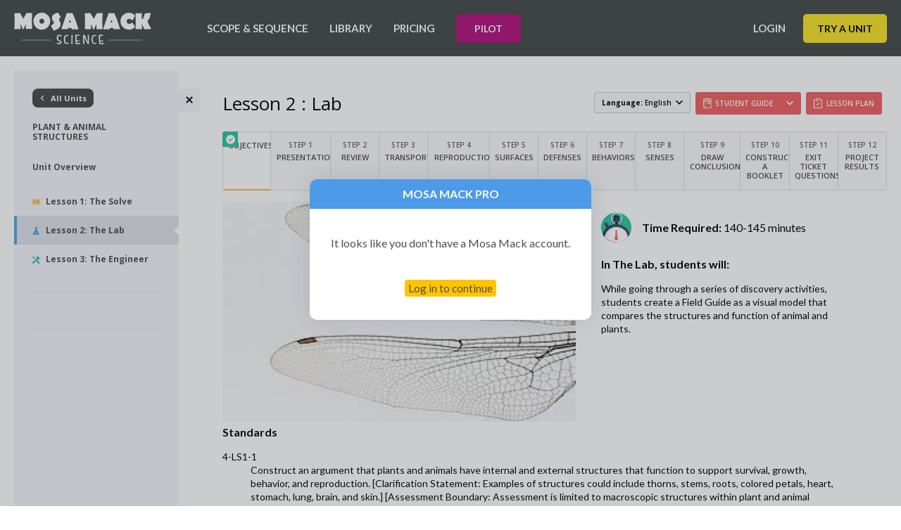

--- FILE ---
content_type: text/html; charset=utf-8
request_url: https://mosamack.com/home/plant-animal-structure/lessons/make
body_size: 10711
content:
<!DOCTYPE html><html lang="en"><head><meta charset="utf-8" />
<script type="text/javascript">var _rollbarConfig = {"accessToken":"cf56727642234216959c29be21a477ab","captureUncaught":true,"hostWhiteList":["mosamack.com","staging.mosamack.com"],"payload":{"environment":"production","client":{"javascript":{"source_map_enabled":true,"guess_uncaught_frames":true}}}};</script>
<script type="text/javascript">!function(r){var e={};function o(n){if(e[n])return e[n].exports;var t=e[n]={i:n,l:!1,exports:{}};return r[n].call(t.exports,t,t.exports,o),t.l=!0,t.exports}o.m=r,o.c=e,o.d=function(r,e,n){o.o(r,e)||Object.defineProperty(r,e,{enumerable:!0,get:n})},o.r=function(r){"undefined"!=typeof Symbol&&Symbol.toStringTag&&Object.defineProperty(r,Symbol.toStringTag,{value:"Module"}),Object.defineProperty(r,"__esModule",{value:!0})},o.t=function(r,e){if(1&e&&(r=o(r)),8&e)return r;if(4&e&&"object"==typeof r&&r&&r.__esModule)return r;var n=Object.create(null);if(o.r(n),Object.defineProperty(n,"default",{enumerable:!0,value:r}),2&e&&"string"!=typeof r)for(var t in r)o.d(n,t,function(e){return r[e]}.bind(null,t));return n},o.n=function(r){var e=r&&r.__esModule?function(){return r.default}:function(){return r};return o.d(e,"a",e),e},o.o=function(r,e){return Object.prototype.hasOwnProperty.call(r,e)},o.p="",o(o.s=0)}([function(r,e,o){"use strict";var n=o(1),t=o(5);_rollbarConfig=_rollbarConfig||{},_rollbarConfig.rollbarJsUrl=_rollbarConfig.rollbarJsUrl||"https://cdn.rollbar.com/rollbarjs/refs/tags/v2.19.0/rollbar.min.js",_rollbarConfig.async=void 0===_rollbarConfig.async||_rollbarConfig.async;var a=n.setupShim(window,_rollbarConfig),l=t(_rollbarConfig);window.rollbar=n.Rollbar,a.loadFull(window,document,!_rollbarConfig.async,_rollbarConfig,l)},function(r,e,o){"use strict";var n=o(2),t=o(3);function a(r){return function(){try{return r.apply(this,arguments)}catch(r){try{console.error("[Rollbar]: Internal error",r)}catch(r){}}}}var l=0;function i(r,e){this.options=r,this._rollbarOldOnError=null;var o=l++;this.shimId=function(){return o},"undefined"!=typeof window&&window._rollbarShims&&(window._rollbarShims[o]={handler:e,messages:[]})}var s=o(4),d=function(r,e){return new i(r,e)},c=function(r){return new s(d,r)};function u(r){return a((function(){var e=this,o=Array.prototype.slice.call(arguments,0),n={shim:e,method:r,args:o,ts:new Date};window._rollbarShims[this.shimId()].messages.push(n)}))}i.prototype.loadFull=function(r,e,o,n,t){var l=!1,i=e.createElement("script"),s=e.getElementsByTagName("script")[0],d=s.parentNode;i.crossOrigin="",i.src=n.rollbarJsUrl,o||(i.async=!0),i.onload=i.onreadystatechange=a((function(){if(!(l||this.readyState&&"loaded"!==this.readyState&&"complete"!==this.readyState)){i.onload=i.onreadystatechange=null;try{d.removeChild(i)}catch(r){}l=!0,function(){var e;if(void 0===r._rollbarDidLoad){e=new Error("rollbar.js did not load");for(var o,n,a,l,i=0;o=r._rollbarShims[i++];)for(o=o.messages||[];n=o.shift();)for(a=n.args||[],i=0;i<a.length;++i)if("function"==typeof(l=a[i])){l(e);break}}"function"==typeof t&&t(e)}()}})),d.insertBefore(i,s)},i.prototype.wrap=function(r,e,o){try{var n;if(n="function"==typeof e?e:function(){return e||{}},"function"!=typeof r)return r;if(r._isWrap)return r;if(!r._rollbar_wrapped&&(r._rollbar_wrapped=function(){o&&"function"==typeof o&&o.apply(this,arguments);try{return r.apply(this,arguments)}catch(o){var e=o;throw e&&("string"==typeof e&&(e=new String(e)),e._rollbarContext=n()||{},e._rollbarContext._wrappedSource=r.toString(),window._rollbarWrappedError=e),e}},r._rollbar_wrapped._isWrap=!0,r.hasOwnProperty))for(var t in r)r.hasOwnProperty(t)&&(r._rollbar_wrapped[t]=r[t]);return r._rollbar_wrapped}catch(e){return r}};for(var p="log,debug,info,warn,warning,error,critical,global,configure,handleUncaughtException,handleAnonymousErrors,handleUnhandledRejection,captureEvent,captureDomContentLoaded,captureLoad".split(","),f=0;f<p.length;++f)i.prototype[p[f]]=u(p[f]);r.exports={setupShim:function(r,e){if(r){var o=e.globalAlias||"Rollbar";if("object"==typeof r[o])return r[o];r._rollbarShims={},r._rollbarWrappedError=null;var l=new c(e);return a((function(){e.captureUncaught&&(l._rollbarOldOnError=r.onerror,n.captureUncaughtExceptions(r,l,!0),e.wrapGlobalEventHandlers&&t(r,l,!0)),e.captureUnhandledRejections&&n.captureUnhandledRejections(r,l,!0);var a=e.autoInstrument;return!1!==e.enabled&&(void 0===a||!0===a||"object"==typeof a&&a.network)&&r.addEventListener&&(r.addEventListener("load",l.captureLoad.bind(l)),r.addEventListener("DOMContentLoaded",l.captureDomContentLoaded.bind(l))),r[o]=l,l}))()}},Rollbar:c}},function(r,e,o){"use strict";function n(r,e,o,n){r._rollbarWrappedError&&(n[4]||(n[4]=r._rollbarWrappedError),n[5]||(n[5]=r._rollbarWrappedError._rollbarContext),r._rollbarWrappedError=null);var t=e.handleUncaughtException.apply(e,n);o&&o.apply(r,n),"anonymous"===t&&(e.anonymousErrorsPending+=1)}r.exports={captureUncaughtExceptions:function(r,e,o){if(r){var t;if("function"==typeof e._rollbarOldOnError)t=e._rollbarOldOnError;else if(r.onerror){for(t=r.onerror;t._rollbarOldOnError;)t=t._rollbarOldOnError;e._rollbarOldOnError=t}e.handleAnonymousErrors();var a=function(){var o=Array.prototype.slice.call(arguments,0);n(r,e,t,o)};o&&(a._rollbarOldOnError=t),r.onerror=a}},captureUnhandledRejections:function(r,e,o){if(r){"function"==typeof r._rollbarURH&&r._rollbarURH.belongsToShim&&r.removeEventListener("unhandledrejection",r._rollbarURH);var n=function(r){var o,n,t;try{o=r.reason}catch(r){o=void 0}try{n=r.promise}catch(r){n="[unhandledrejection] error getting `promise` from event"}try{t=r.detail,!o&&t&&(o=t.reason,n=t.promise)}catch(r){}o||(o="[unhandledrejection] error getting `reason` from event"),e&&e.handleUnhandledRejection&&e.handleUnhandledRejection(o,n)};n.belongsToShim=o,r._rollbarURH=n,r.addEventListener("unhandledrejection",n)}}}},function(r,e,o){"use strict";function n(r,e,o){if(e.hasOwnProperty&&e.hasOwnProperty("addEventListener")){for(var n=e.addEventListener;n._rollbarOldAdd&&n.belongsToShim;)n=n._rollbarOldAdd;var t=function(e,o,t){n.call(this,e,r.wrap(o),t)};t._rollbarOldAdd=n,t.belongsToShim=o,e.addEventListener=t;for(var a=e.removeEventListener;a._rollbarOldRemove&&a.belongsToShim;)a=a._rollbarOldRemove;var l=function(r,e,o){a.call(this,r,e&&e._rollbar_wrapped||e,o)};l._rollbarOldRemove=a,l.belongsToShim=o,e.removeEventListener=l}}r.exports=function(r,e,o){if(r){var t,a,l="EventTarget,Window,Node,ApplicationCache,AudioTrackList,ChannelMergerNode,CryptoOperation,EventSource,FileReader,HTMLUnknownElement,IDBDatabase,IDBRequest,IDBTransaction,KeyOperation,MediaController,MessagePort,ModalWindow,Notification,SVGElementInstance,Screen,TextTrack,TextTrackCue,TextTrackList,WebSocket,WebSocketWorker,Worker,XMLHttpRequest,XMLHttpRequestEventTarget,XMLHttpRequestUpload".split(",");for(t=0;t<l.length;++t)r[a=l[t]]&&r[a].prototype&&n(e,r[a].prototype,o)}}},function(r,e,o){"use strict";function n(r,e){this.impl=r(e,this),this.options=e,function(r){for(var e=function(r){return function(){var e=Array.prototype.slice.call(arguments,0);if(this.impl[r])return this.impl[r].apply(this.impl,e)}},o="log,debug,info,warn,warning,error,critical,global,configure,handleUncaughtException,handleAnonymousErrors,handleUnhandledRejection,_createItem,wrap,loadFull,shimId,captureEvent,captureDomContentLoaded,captureLoad".split(","),n=0;n<o.length;n++)r[o[n]]=e(o[n])}(n.prototype)}n.prototype._swapAndProcessMessages=function(r,e){var o,n,t;for(this.impl=r(this.options);o=e.shift();)n=o.method,t=o.args,this[n]&&"function"==typeof this[n]&&("captureDomContentLoaded"===n||"captureLoad"===n?this[n].apply(this,[t[0],o.ts]):this[n].apply(this,t));return this},r.exports=n},function(r,e,o){"use strict";r.exports=function(r){return function(e){if(!e&&!window._rollbarInitialized){for(var o,n,t=(r=r||{}).globalAlias||"Rollbar",a=window.rollbar,l=function(r){return new a(r)},i=0;o=window._rollbarShims[i++];)n||(n=o.handler),o.handler._swapAndProcessMessages(l,o.messages);window[t]=n,window._rollbarInitialized=!0}}}}]);</script><meta content="" name="description" /><meta content="en" http-equiv="content-language" /><meta content="width=device-width, initial-scale=1" name="viewport" /><meta content="IE=edge,chrome=1" http-equiv="X-UA-Compatible" /><meta content="https://mosamack.com" property="og:url" /><meta content="website" property="og:type" /><meta content="Mosa Mack Science" property="og:title" /><meta content="Your Next Generation Science Solution Mysteries, Labs and Engineering Challenges for 4th-8th Graders" property="og:description" /><link href="/apple-touch-icon.png" rel="apple-touch-icon" /><link href="/favicon.ico" rel="icon" type="image/x-icon" /><title>Plant &amp; Animal Structures - Mosa Mack Science</title><meta name="csrf-param" content="authenticity_token" />
<meta name="csrf-token" content="iNHizCYGDrTLjjkZMoNab2eYqQYCPYV7x2imPUC7KG899+BnUHC3B3vXgLvMbHyfAepStGDu8ZRQBAcF3TnQAg==" /><link rel="stylesheet" media="all" href="/assets/application_v3-43b0ceeae1eeb94441ad96aac053ee9924d677ef1a373a16bd152522ee98bd21.css" data-turbolinks-track="true" /><!-- Google Tag Manager -->
<script>(function(w,d,s,l,i){w[l]=w[l]||[];w[l].push({'gtm.start':
new Date().getTime(),event:'gtm.js'});var f=d.getElementsByTagName(s)[0],
j=d.createElement(s),dl=l!='dataLayer'?'&l='+l:'';j.async=true;j.src=
'https://www.googletagmanager.com/gtm.js?id='+i+dl;f.parentNode.insertBefore(j,f);
})(window,document,'script','dataLayer','GTM-TP9NCF');</script>

<!-- End Google Tag Manager -->


  <script>
    window.intercomSettings = {"app_id":"cyte36ax","hide_default_launcher":false};
  </script>
  <script>(function(){var w=window;var ic=w.Intercom;if(typeof ic==="function"){ic('reattach_activator');ic('update',w.intercomSettings);}else{var d=document;var i=function(){i.c(arguments);};i.q=[];i.c=function(args){i.q.push(args);};w.Intercom=i;var l=function(){var s=d.createElement('script');s.type='text/javascript';s.async=true;s.src='https://widget.intercom.io/widget/' + window.intercomSettings.app_id;var x=d.getElementsByTagName('script')[0];x.parentNode.insertBefore(s,x);};if(w.attachEvent){w.attachEvent('onload',l);}else{w.addEventListener('load',l,false);}}})();</script>

<!--datadog-->
<script src="https://www.datadoghq-browser-agent.com/datadog-rum.js" type="text/javascript">
</script>
<script>
    window.DD_RUM && window.DD_RUM.init({
        applicationId: '0acd4c11-7b29-48ea-b3d2-57192c242ae9',
        clientToken: 'pub4ca28fd24360366e83e88036e414987d',
        site: 'datadoghq.com',
        sampleRate: 100,
        trackInteractions: true
    });
</script>

<script>
    (function(h,o,t,j,a,r){
        h.hj=h.hj||function(){(h.hj.q=h.hj.q||[]).push(arguments)};
        h._hjSettings={hjid:3131945,hjsv:6};
        a=o.getElementsByTagName('head')[0];
        r=o.createElement('script');r.async=1;
        r.src=t+h._hjSettings.hjid+j+h._hjSettings.hjsv;
        a.appendChild(r);
    })(window,document,'https://static.hotjar.com/c/hotjar-','.js?sv=');
</script>


<!--
<script type="text/javascript">
    (function(f,b){if(!b.__SV){var e,g,i,h;window.mixpanel=b;b._i=[];b.init=function(e,f,c){function g(a,d){var b=d.split(".");2==b.length&&(a=a[b[0]],d=b[1]);a[d]=function(){a.push([d].concat(Array.prototype.slice.call(arguments,0)))}}var a=b;"undefined"!==typeof c?a=b[c]=[]:c="mixpanel";a.people=a.people||[];a.toString=function(a){var d="mixpanel";"mixpanel"!==c&&(d+="."+c);a||(d+=" (stub)");return d};a.people.toString=function(){return a.toString(1)+".people (stub)"};i="disable time_event track track_pageview track_links track_forms track_with_groups add_group set_group remove_group register register_once alias unregister identify name_tag set_config reset opt_in_tracking opt_out_tracking has_opted_in_tracking has_opted_out_tracking clear_opt_in_out_tracking start_batch_senders people.set people.set_once people.unset people.increment people.append people.union people.track_charge people.clear_charges people.delete_user people.remove".split(" ");
        for(h=0;h<i.length;h++)g(a,i[h]);var j="set set_once union unset remove delete".split(" ");a.get_group=function(){function b(c){d[c]=function(){call2_args=arguments;call2=[c].concat(Array.prototype.slice.call(call2_args,0));a.push([e,call2])}}for(var d={},e=["get_group"].concat(Array.prototype.slice.call(arguments,0)),c=0;c<j.length;c++)b(j[c]);return d};b._i.push([e,f,c])};b.__SV=1.2;e=f.createElement("script");e.type="text/javascript";e.async=!0;e.src="undefined"!==typeof MIXPANEL_CUSTOM_LIB_URL?
        MIXPANEL_CUSTOM_LIB_URL:"file:"===f.location.protocol&&"//cdn.mxpnl.com/libs/mixpanel-2-latest.min.js".match(/^\/\//)?"https://cdn.mxpnl.com/libs/mixpanel-2-latest.min.js":"//cdn.mxpnl.com/libs/mixpanel-2-latest.min.js";g=f.getElementsByTagName("script")[0];g.parentNode.insertBefore(e,g)}})(document,window.mixpanel||[]);

    // Enabling the debug mode flag is useful during implementation,
    // but it's recommended you remove it for production
    mixpanel.init('1de6f5a6b0381f81602a5072378c5ae1', {debug: true});
    //mixpanel.track('Sign up');
</script>
-->

  <script type="text/javascript" id="hs-script-loader" async defer src="//js-na1.hs-scripts.com/39774947.js"></script>

<!-- bait for adblocker like addons.  If they remove this div, we should disable error reporting -->
<div id="blocker-bait" style="height: 1px; width: 1px; position: absolute; left: -999em; top: -999em" class="ads ad adsbox doubleclick ad-placement carbon-ads"></div>

<script type="text/javascript">
  function disableRollbar() {
    if (typeof(Rollbar) !== 'undefined')
      Rollbar && Rollbar.configure({ enabled: false });
  }

  function checkForAdds() {
    var bait = document.getElementById("blocker-bait");
    if (bait == null || !!window.location.href.match('file')) {
      disableRollbar();

      return
    }
    var baitStyles = window.getComputedStyle(bait);
    if (baitStyles && (
        baitStyles.getPropertyValue('display') === 'none' ||
        baitStyles.getPropertyValue('visibility') === 'hidden')) {
      disableRollbar();

      return
    }
  }

  function onLoadStartAddCheck() {
    // Add blockers generally execute just after load, let's delay ourselves to get behind it.
    setTimeout(checkForAdds, 1);
  }

  if (window.addEventListener !== undefined)
    window.addEventListener('load', onLoadStartAddCheck, false);
  else
    window.attachEvent('onload', onLoadStartAddCheck);
</script>
<script src="/assets/application_v3-a480b5c6bfe134636fb389d68f270356cf2bdd5cb0b82f0553d5093fe8cac21c.js" data-turbolinks-track="true"></script><link rel="stylesheet" media="screen" href="//fonts.googleapis.com/css?family=Lato:400,700|Saira+Condensed" /><link rel="stylesheet" media="screen" href="//maxcdn.bootstrapcdn.com/font-awesome/4.5.0/css/font-awesome.min.css" /><script async="" defer="" src="https://apis.google.com/js/platform.js"></script></head><body><div class="wrapper"><header class="mm4-header mm4-header_gray"><div class="mm4-container mm4-container_primary"><div class="mm4-header__inner"><div class="mm4-logo"><a class="mm4-logo__link" href="/" title="Mosa Mack Science"><img class="mm4-logo__img mm4-img" width="195" height="45" alt="Mosa Mack Science" src="/assets/mm4-logo-519008bd6a80c1d3b34a8e83b6b5762ffe3461a9e34c5224e8aaa42a494a405a.svg" /></a></div><nav class="mm4-navigation"><div class="mm4-navigation__inner mm4-navigation__inner_indent-lg"><ul class="mm4-navigation-list"><li class="mm4-navigation-list__item"><a class="mm4-navigation-list__link" href="/scope_and_sequence" title="Scope &amp; Sequence">Scope &amp; Sequence</a></li><li class="mm4-navigation-list__item"><a class="mm4-navigation-list__link" title="Library" href="/home">Library</a></li><li class="mm4-navigation-list__item"><a class="mm4-navigation-list__link" title="Pricing" href="/intropricing">Pricing</a></li><li class="mm4-account-details-list__item"><a class="mm4-account-details-list__button mm4-account-details-list__button_pilot" href="https://meetings.hubspot.com/diane-abbatiello/request-pilot" title="Pilot">Pilot</a></li><div class="mm4-account-details mm4-account-details_indent"><ul class="mm4-account-details-list"><li class="mm4-account-details-list__item mm4-account-details-list__item_indent"><a class="mm4-account-details-list__link" href="/login">Login</a></li><li class="mm4-account-details-list__item"><a class="mm4-account-details-list__button mm4-account-details-list__button_try" href="/signup/grades">Try a Unit</a></li></ul></div></ul></div></nav></div></div></header><div class="content page-content v3" id="page-content"><main class="mm4-main" id="home-unit_lessons-show"><div class="mm4-container mm4-container_secondary"><div class="mm4-content-holder"><aside class="mm4-sidebar" id="lesson-sidebar"><a class="mm4-sidebar-close" href="javascript: void(0);"></a><div class="mm4-lesson-block"><div class="mm4-lesson-block__box"><div class="mm4-lesson-block__button"><a class="mm4-sidebar-opener" href="#"><i class="mm4-sidebar-opener__icon mm4-icon-grid"></i></a></div><div class="mm4-lesson-block__button"><a class="mm4-button mm4-button__back" href="/home"><i class="mm4-button__icon mm4-button__icon-back mm4-icon-arrow-left"></i><span class="mm4-button__text mm4-button__text-back">All Units</span></a></div><strong class="mm4-lesson-block__title">Plant &amp; Animal Structures</strong><ul class="mm4-lesson-p-menu" id="lesson-sidebar-lessons"><li class="mm4-lesson-p-menu__item" id="menu-item-overview"><a class="mm4-lesson-p-menu__link" href="/home/plant-animal-structure">Unit Overview</a><ul class="mm4-lesson-p-sub-menu"><li class="mm4-lesson-p-sub-menu__item"><a id="goto-solve-lesson" class="mm4-lesson-p-sub-menu__link mm4-lesson-p-sub-menu__link_yellow" href="/home/plant-animal-structure/lessons/solve"><i class="mm4-lesson-p-sub-menu__icon mm4-lesson-p-sub-menu__icon_yellow mm4-icon-book"></i><span class="mm4-lesson-p-sub-menu__text">Lesson 1: The Solve</span></a></li><li class="mm4-lesson-p-sub-menu__item mm4-lesson-p-sub-menu__item_active"><a class="mm4-lesson-p-sub-menu__link mm4-lesson-p-sub-menu__link_blue" target="_self" href="/home/plant-animal-structure/lessons/make"><i class="mm4-lesson-p-sub-menu__icon mm4-lesson-p-sub-menu__icon_blue mm4-icon-flask"></i><span class="mm4-lesson-p-sub-menu__text">Lesson 2: The Lab</span></a></li><li class="mm4-lesson-p-sub-menu__item"><a class="mm4-lesson-p-sub-menu__link mm4-lesson-p-sub-menu__link_green" target="_self" href="/home/plant-animal-structure/lessons/engineer"><i class="mm4-lesson-p-sub-menu__icon mm4-lesson-p-sub-menu__icon_green mm4-icon-settings"></i><span class="mm4-lesson-p-sub-menu__text">Lesson 3: The Engineer</span></a></li></ul></li></ul></div><div class="mm4-lesson-block__box"><ul class="mm4-lesson-s-menu"></ul></div><script>document.addEventListener('DOMContentLoaded', function () {
    const subscriptionContainers = document.querySelectorAll('.subscription-hint-container');

    subscriptionContainers.forEach(function (container) {
        const tooltip = container.querySelector('.subscription-tooltip');
        const hint = container.querySelector('.subscription-hint');
        let hideTimeout;

        hint.addEventListener('mouseenter', function () {
            if (hideTimeout) {
                clearTimeout(hideTimeout);
            }
            tooltip.classList.add('show-delayed');
        });

        hint.addEventListener('mouseleave', function () {
            hideTimeout = setTimeout(function () {
                tooltip.classList.remove('show-delayed');
            }, 3000);
        });

        // Keep tooltip visible when hovering over it
        tooltip.addEventListener('mouseenter', function () {
            if (hideTimeout) {
                clearTimeout(hideTimeout);
            }
        });

        tooltip.addEventListener('mouseleave', function () {
            hideTimeout = setTimeout(function () {
                tooltip.classList.remove('show-delayed');
            }, 2000);
        });
    });
});</script><style type="text/css">.subscription-hint-container {
    position: relative;
}

.subscription-tooltip {
    position: absolute;
    bottom: 100%;
    left: 50%;
    width: 400px;
    transform: translateX(-50%);
    background: #333;
    color: white;
    padding: 8px 12px;
    border-radius: 4px;
    font-size: 14px;
    z-index: 1000;
    opacity: 0;
    visibility: hidden;
    transition: opacity 0.3s, visibility 0.3s;
    pointer-events: none;
    max-width: 300px;
    white-space: normal;
    text-align: center;
}

.subscription-tooltip::after {
    content: '';
    position: absolute;
    top: 100%;
    left: 50%;
    transform: translateX(-50%);
    border: 5px solid transparent;
    border-top-color: #333;
}

.subscription-hint-container:hover .subscription-tooltip,
.subscription-tooltip.show-delayed {
    opacity: 1;
    visibility: visible;
    pointer-events: auto;
}

.subscription-tooltip .upgrade-link {
    color: #4CAF50;
    text-decoration: underline;
}

.subscription-tooltip .upgrade-link:hover {
    color: #66BB6A;
}</style></div></aside><div class="mm4-content"><div class="mm4-lesson-details"><div class="mm4-lesson-details__header"><div class="mm4-lesson-details__header-box"><h1 class="mm4-lesson-details__title">Lesson 2 : Lab </h1></div><div class="mm4-lesson-details__header-box"><ul class="mm4-lesson-details__button-group lesson-files"><li class="mm4-lesson-details__button-group-item"><a class="language-toggler mm4-button mm4-button__resource mm4-button__resource-dropdown mm4-button mm4-button__resource_secondary" href="#" style="color: black; background-color: #F7F9FB; border-color: #cdcdcd; min-width: 120px"><div class="mm4-button__inner" style="text-transform:none"><b>Language:</b>&nbsp<span class="current_language">English</span></div><i class="mm4-icon-arrow-down mm4-button__icon-arrow"></i></a><div class="language-dropdown mm4-lesson-details-dropdown"><div class="mm4-lesson-details-dropdown__inner" style="background: #F7F9FB; border: 1px solid #ccc"><ul class="mm4-lesson-details-dropdown__list"><style type="text/css">.lang-item:hover{
    background-color: white
}</style><li class="mm4-lesson-details-dropdown__item lang-item" style="margin-bottom:0px"><a class="mm4-lesson-details-dropdown__button" style="background:none;border:none;" href="#"><span class="mm4-lesson-details-dropdown__button-text language_option language_option_en" data-target-language="en" style="font-weight:initial">English</span></a></li><li class="mm4-lesson-details-dropdown__item lang-item" style="margin-bottom:0px"><a class="mm4-lesson-details-dropdown__button" style="background:none;border:none;" href="#"><span class="mm4-lesson-details-dropdown__button-text language_option language_option_es" data-target-language="es" style="font-weight:initial">Spanish</span></a></li><li class="mm4-lesson-details-dropdown__item lang-item" style="margin-bottom:0px"><a class="mm4-lesson-details-dropdown__button" style="background:none;border:none;" href="#"><span class="mm4-lesson-details-dropdown__button-text language_option language_option_fr" data-target-language="fr" style="font-weight:initial">French</span></a></li><li class="mm4-lesson-details-dropdown__item lang-item" style="margin-bottom:0px"><a class="mm4-lesson-details-dropdown__button" style="background:none;border:none;" href="#"><span class="mm4-lesson-details-dropdown__button-text language_option language_option_pt" data-target-language="pt" style="font-weight:initial">Portugese</span></a></li><li class="mm4-lesson-details-dropdown__item lang-item" style="margin-bottom:0px"><a class="mm4-lesson-details-dropdown__button" style="background:none;border:none;" href="#"><span class="mm4-lesson-details-dropdown__button-text language_option language_option_ar" data-target-language="ar" style="font-weight:initial">Arabic</span></a></li><li class="mm4-lesson-details-dropdown__item lang-item" style="margin-bottom:0px"><a class="mm4-lesson-details-dropdown__button" style="background:none;border:none;" href="#"><span class="mm4-lesson-details-dropdown__button-text language_option language_option_vi" data-target-language="vi" style="font-weight:initial">Vietnamese</span></a></li><li class="mm4-lesson-details-dropdown__item lang-item" style="margin-bottom:0px"><a class="mm4-lesson-details-dropdown__button" style="background:none;border:none;" href="#"><span class="mm4-lesson-details-dropdown__button-text language_option language_option_tl" data-target-language="tl" style="font-weight:initial">Filipino</span></a></li><li class="mm4-lesson-details-dropdown__item lang-item" style="margin-bottom:0px"><a class="mm4-lesson-details-dropdown__button" style="background:none;border:none;" href="#"><span class="mm4-lesson-details-dropdown__button-text language_option language_option_hmn" data-target-language="hmn" style="font-weight:initial">Hmong</span></a></li><li class="mm4-lesson-details-dropdown__item lang-item" style="margin-bottom:0px"><a class="mm4-lesson-details-dropdown__button" style="background:none;border:none;" href="#"><span class="mm4-lesson-details-dropdown__button-text language_option language_option_ru" data-target-language="ru" style="font-weight:initial">Russian</span></a></li><li class="mm4-lesson-details-dropdown__item lang-item" style="margin-bottom:0px"><a class="mm4-lesson-details-dropdown__button" style="background:none;border:none;" href="#"><span class="mm4-lesson-details-dropdown__button-text language_option language_option_uk" data-target-language="uk" style="font-weight:initial">Ukrainian</span></a></li><li class="mm4-lesson-details-dropdown__item lang-item" style="margin-bottom:0px"><a class="mm4-lesson-details-dropdown__button" style="background:none;border:none;" href="#"><span class="mm4-lesson-details-dropdown__button-text language_option language_option_ko" data-target-language="ko" style="font-weight:initial">Korean</span></a></li><li class="mm4-lesson-details-dropdown__item lang-item" style="margin-bottom:0px"><a class="mm4-lesson-details-dropdown__button" style="background:none;border:none;" href="#"><span class="mm4-lesson-details-dropdown__button-text language_option language_option_ja" data-target-language="ja" style="font-weight:initial">Japanese</span></a></li><li class="mm4-lesson-details-dropdown__item lang-item" style="margin-bottom:0px"><a class="mm4-lesson-details-dropdown__button" style="background:none;border:none;" href="#"><span class="mm4-lesson-details-dropdown__button-text language_option language_option_zh-CN" data-target-language="zh-CN" style="font-weight:initial">Chinese</span></a></li></ul></div></div></li><li class="mm4-lesson-details__button-group-item"><a class="mm4-button mm4-button__resource mm4-button__resource-dropdown mm4-button mm4-button__resource_secondary" href="#"><div class="mm4-button__inner"><i class="mm4-icon-book-mark mm4-button__icon-book-mark"></i>Student guide</div><i class="mm4-icon-arrow-down mm4-button__icon-arrow"></i></a><div class="mm4-lesson-details-dropdown"><div class="mm4-lesson-details-dropdown__inner"><ul class="mm4-lesson-details-dropdown__list"><li class="mm4-lesson-details-dropdown__item"><a class="mm4-lesson-details-dropdown__button" target="_blank" href="/home/plant-animal-structure/lessons/make/student_guide_en"><span class="mm4-lesson-details-dropdown__button-text">English</span><i class="mm4-lesson-details-dropdown__button-icon mm4-icon-en"></i></a></li><li class="mm4-lesson-details-dropdown__item"><a class="mm4-lesson-details-dropdown__button" target="_blank" href="/home/plant-animal-structure/lessons/make/student_guide_es"><span class="mm4-lesson-details-dropdown__button-text">Spanish</span><i class="mm4-lesson-details-dropdown__button-icon mm4-icon-es"></i></a></li></ul></div></div></li><li class="mm4-lesson-details__button-group-item"><a class="mm4-button mm4-button__resource" target="_blank" href="/home/plant-animal-structure/lessons/make/lesson_plan"><i class="mm4-button__icon-clipboard mm4-icon-clipboard"></i>Lesson plan </a></li></ul><ul class="mm4-lesson-details__button-group"></ul></div></div><div class="mm4-lesson-details__body"><ul class="mm4-lesson-tabset"><li class="mm4-lesson-tabset__item plant-animal-structure-make-tabset__item" data-tab-id="85"><a id="objectives-tab-link" class="mm4-lesson-tabset__link unit-lesson-tab-link" target="_self" data-tab="#objectives-tab" href="/home/plant-animal-structure/lessons/make"><span class="mm4-lesson-tabset__checkmark"><i class="mm4-lesson-tabset__icon mm4-icon-checkmark-circle"></i></span><span class="mm4-lesson-tabset__step"></span><span class="mm4-lesson-tabset__title">Objectives</span></a></li><li class="mm4-lesson-tabset__item plant-animal-structure-make-tabset__item" data-tab-id="86"><a id="presentation-tab-link" class="mm4-lesson-tabset__link unit-lesson-tab-link" target="_self" data-tab="#presentation-tab" href="/home/plant-animal-structure/lessons/make/presentation"><span class="mm4-lesson-tabset__checkmark"><i class="mm4-lesson-tabset__icon mm4-icon-checkmark-circle"></i></span><span class="mm4-lesson-tabset__step">Step 1</span><span class="mm4-lesson-tabset__title">Presentation</span></a></li><li class="mm4-lesson-tabset__item plant-animal-structure-make-tabset__item mm4-lesson-tabset__item_waiting" data-tab-id="900"><a id="review-tab-link" class="mm4-lesson-tabset__link unit-lesson-tab-link" target="_self" data-tab="#review-tab" href="/home/plant-animal-structure/lessons/make/review"><span class="mm4-lesson-tabset__checkmark"><i class="mm4-lesson-tabset__icon mm4-icon-checkmark-circle"></i></span><span class="mm4-lesson-tabset__step">Step 2</span><span class="mm4-lesson-tabset__title">Review</span></a></li><li class="mm4-lesson-tabset__item plant-animal-structure-make-tabset__item mm4-lesson-tabset__item_waiting" data-tab-id="901"><a id="transport-tab-link" class="mm4-lesson-tabset__link unit-lesson-tab-link" target="_self" data-tab="#transport-tab" href="/home/plant-animal-structure/lessons/make/transport"><span class="mm4-lesson-tabset__checkmark"><i class="mm4-lesson-tabset__icon mm4-icon-checkmark-circle"></i></span><span class="mm4-lesson-tabset__step">Step 3</span><span class="mm4-lesson-tabset__title">Transport</span></a></li><li class="mm4-lesson-tabset__item plant-animal-structure-make-tabset__item mm4-lesson-tabset__item_waiting" data-tab-id="902"><a id="reproduction-tab-link" class="mm4-lesson-tabset__link unit-lesson-tab-link" target="_self" data-tab="#reproduction-tab" href="/home/plant-animal-structure/lessons/make/reproduction"><span class="mm4-lesson-tabset__checkmark"><i class="mm4-lesson-tabset__icon mm4-icon-checkmark-circle"></i></span><span class="mm4-lesson-tabset__step">Step 4</span><span class="mm4-lesson-tabset__title">Reproduction</span></a></li><li class="mm4-lesson-tabset__item plant-animal-structure-make-tabset__item mm4-lesson-tabset__item_waiting" data-tab-id="903"><a id="surfaces-tab-link" class="mm4-lesson-tabset__link unit-lesson-tab-link" target="_self" data-tab="#surfaces-tab" href="/home/plant-animal-structure/lessons/make/surfaces"><span class="mm4-lesson-tabset__checkmark"><i class="mm4-lesson-tabset__icon mm4-icon-checkmark-circle"></i></span><span class="mm4-lesson-tabset__step">Step 5</span><span class="mm4-lesson-tabset__title">Surfaces</span></a></li><li class="mm4-lesson-tabset__item plant-animal-structure-make-tabset__item mm4-lesson-tabset__item_waiting" data-tab-id="904"><a id="defenses-tab-link" class="mm4-lesson-tabset__link unit-lesson-tab-link" target="_self" data-tab="#defenses-tab" href="/home/plant-animal-structure/lessons/make/defenses"><span class="mm4-lesson-tabset__checkmark"><i class="mm4-lesson-tabset__icon mm4-icon-checkmark-circle"></i></span><span class="mm4-lesson-tabset__step">Step 6</span><span class="mm4-lesson-tabset__title">Defenses</span></a></li><li class="mm4-lesson-tabset__item plant-animal-structure-make-tabset__item mm4-lesson-tabset__item_waiting" data-tab-id="905"><a id="behaviors-tab-link" class="mm4-lesson-tabset__link unit-lesson-tab-link" target="_self" data-tab="#behaviors-tab" href="/home/plant-animal-structure/lessons/make/behaviors"><span class="mm4-lesson-tabset__checkmark"><i class="mm4-lesson-tabset__icon mm4-icon-checkmark-circle"></i></span><span class="mm4-lesson-tabset__step">Step 7</span><span class="mm4-lesson-tabset__title">Behaviors</span></a></li><li class="mm4-lesson-tabset__item plant-animal-structure-make-tabset__item mm4-lesson-tabset__item_waiting" data-tab-id="906"><a id="senses-tab-link" class="mm4-lesson-tabset__link unit-lesson-tab-link" target="_self" data-tab="#senses-tab" href="/home/plant-animal-structure/lessons/make/senses"><span class="mm4-lesson-tabset__checkmark"><i class="mm4-lesson-tabset__icon mm4-icon-checkmark-circle"></i></span><span class="mm4-lesson-tabset__step">Step 8</span><span class="mm4-lesson-tabset__title">Senses</span></a></li><li class="mm4-lesson-tabset__item plant-animal-structure-make-tabset__item mm4-lesson-tabset__item_waiting" data-tab-id="907"><a id="draw-conclusions-tab-link" class="mm4-lesson-tabset__link unit-lesson-tab-link" target="_self" data-tab="#draw-conclusions-tab" href="/home/plant-animal-structure/lessons/make/draw-conclusions"><span class="mm4-lesson-tabset__checkmark"><i class="mm4-lesson-tabset__icon mm4-icon-checkmark-circle"></i></span><span class="mm4-lesson-tabset__step">Step 9</span><span class="mm4-lesson-tabset__title">Draw Conclusions</span></a></li><li class="mm4-lesson-tabset__item plant-animal-structure-make-tabset__item mm4-lesson-tabset__item_waiting" data-tab-id="908"><a id="construct-a-booklet-tab-link" class="mm4-lesson-tabset__link unit-lesson-tab-link" target="_self" data-tab="#construct-a-booklet-tab" href="/home/plant-animal-structure/lessons/make/construct-a-booklet"><span class="mm4-lesson-tabset__checkmark"><i class="mm4-lesson-tabset__icon mm4-icon-checkmark-circle"></i></span><span class="mm4-lesson-tabset__step">Step 10</span><span class="mm4-lesson-tabset__title">Construct a Booklet</span></a></li><li class="mm4-lesson-tabset__item plant-animal-structure-make-tabset__item mm4-lesson-tabset__item_waiting" data-tab-id="88"><a id="episode_questions-tab-link" class="mm4-lesson-tabset__link unit-lesson-tab-link" target="_self" data-tab="#episode_questions-tab" href="/home/plant-animal-structure/lessons/make/episode_questions"><span class="mm4-lesson-tabset__checkmark"><i class="mm4-lesson-tabset__icon mm4-icon-checkmark-circle"></i></span><span class="mm4-lesson-tabset__step">Step 11</span><span class="mm4-lesson-tabset__title">Exit Ticket Questions</span></a></li><li class="mm4-lesson-tabset__item plant-animal-structure-make-tabset__item" data-tab-id="87"><a id="project-tab-link" class="mm4-lesson-tabset__link unit-lesson-tab-link" target="_self" data-tab="#project-tab" href="/home/plant-animal-structure/lessons/make/project"><span class="mm4-lesson-tabset__checkmark"><i class="mm4-lesson-tabset__icon mm4-icon-checkmark-circle"></i></span><span class="mm4-lesson-tabset__step">Step 12</span><span class="mm4-lesson-tabset__title">Project Results</span></a></li></ul><div class="mm4-lesson-tab-content"><div class="mm4-lesson-tab js-tab-hidden" id="objectives-tab"><div class="mm4-lesson-info"><div class="mm4-lesson-info__row"><div class="mm4-lesson-info__col"><img width="502" height="313" srcset="https://mosamack-uploads-production.s3.amazonaws.com/uploads/unit_lesson_make/objectives_image/28/medium_2x_dragonfly-867888_960_720.jpg 2x" src="https://mosamack-uploads-production.s3.amazonaws.com/uploads/unit_lesson_make/objectives_image/28/medium_dragonfly-867888_960_720.jpg" /></div><div class="mm4-lesson-info__col"><div class="mm4-lesson-info-time"><img class="mm4-lesson-info-time__img" width="43" height="43" alt="" src="/assets/img-lesson-info-time-febda915e360138544f6d2e79d974ebdbd95882f12117532f904b9b08be06781.svg" /><span class="mm4-lesson-info-time__text"><b>Time Required: </b>140-145 minutes</span></div><span class="mm4-lesson-info__title">In The Lab, students will:</span><p class="mm4-lesson-info__paragraph"><p>While going through a series of discovery activities, students create a Field Guide as a visual model that compares the structures and function of animal and plants.</p>

<ul>
</ul>
</p><p class="mm4-lesson-info__paragraph"></p></div></div><div class="mm4-lesson-info__row"><div class="mm4-lesson-info__col"><span class="mm4-lesson-info__title">Standards</span><dl><dt>4-LS1-1</dt><dd>Construct an argument that plants and animals have internal and external structures that function to support survival, growth, behavior, and reproduction.  [Clarification Statement:  Examples of structures could include thorns, stems, roots, colored petals, heart, stomach, lung, brain, and skin.] [Assessment Boundary:  Assessment is limited to macroscopic structures within plant and animal systems.]</dd><dt>4-LS1-2</dt><dd>Use a model to describe that  animals receive different types of information through their senses, process the information in their brain, and respond to the information in different ways. [Clarification Statement:  Emphasis is on systems of information transfer.] [Assessment Boundary:  Assessment does not include the mechanisms by which the brain stores and recalls information or the mechanisms of how sensory receptors function.]</dd></dl></div></div></div></div><div class="mm4-lesson-tab js-tab-hidden" id="presentation-tab"><div
  id="render_async_88efc5f3c21768765516"
  class=""
>
  <div class="render_async-loader"><i class="fa fa-spinner fa-cog fa-spin fa-3x fa-fw"></i></div>
</div>

</div><div class="mm4-lesson-tab js-tab-hidden" id="review-tab"><div
  id="render_async_26d50933e81768765516"
  class=""
>
  <div class="render_async-loader"><i class="fa fa-spinner fa-cog fa-spin fa-3x fa-fw"></i></div>
</div>

</div><div class="mm4-lesson-tab js-tab-hidden" id="transport-tab"><div
  id="render_async_982ee5d4c11768765516"
  class=""
>
  <div class="render_async-loader"><i class="fa fa-spinner fa-cog fa-spin fa-3x fa-fw"></i></div>
</div>

</div><div class="mm4-lesson-tab js-tab-hidden" id="reproduction-tab"><div
  id="render_async_966fcbf28b1768765516"
  class=""
>
  <div class="render_async-loader"><i class="fa fa-spinner fa-cog fa-spin fa-3x fa-fw"></i></div>
</div>

</div><div class="mm4-lesson-tab js-tab-hidden" id="surfaces-tab"><div
  id="render_async_163d1c86fa1768765516"
  class=""
>
  <div class="render_async-loader"><i class="fa fa-spinner fa-cog fa-spin fa-3x fa-fw"></i></div>
</div>

</div><div class="mm4-lesson-tab js-tab-hidden" id="defenses-tab"><div
  id="render_async_7be2b9f3961768765516"
  class=""
>
  <div class="render_async-loader"><i class="fa fa-spinner fa-cog fa-spin fa-3x fa-fw"></i></div>
</div>

</div><div class="mm4-lesson-tab js-tab-hidden" id="behaviors-tab"><div
  id="render_async_a3a3d2b5541768765516"
  class=""
>
  <div class="render_async-loader"><i class="fa fa-spinner fa-cog fa-spin fa-3x fa-fw"></i></div>
</div>

</div><div class="mm4-lesson-tab js-tab-hidden" id="senses-tab"><div
  id="render_async_2e2d0135231768765516"
  class=""
>
  <div class="render_async-loader"><i class="fa fa-spinner fa-cog fa-spin fa-3x fa-fw"></i></div>
</div>

</div><div class="mm4-lesson-tab js-tab-hidden" id="draw-conclusions-tab"><div
  id="render_async_6f25a6a2ae1768765516"
  class=""
>
  <div class="render_async-loader"><i class="fa fa-spinner fa-cog fa-spin fa-3x fa-fw"></i></div>
</div>

</div><div class="mm4-lesson-tab js-tab-hidden" id="construct-a-booklet-tab"><div
  id="render_async_3ceb764a971768765516"
  class=""
>
  <div class="render_async-loader"><i class="fa fa-spinner fa-cog fa-spin fa-3x fa-fw"></i></div>
</div>

</div><div class="mm4-lesson-tab js-tab-hidden" id="episode_questions-tab"><div
  id="render_async_52f8e2321b1768765516"
  class=""
>
  <div class="render_async-loader"><i class="fa fa-spinner fa-cog fa-spin fa-3x fa-fw"></i></div>
</div>

</div><div class="mm4-lesson-tab js-tab-hidden" id="project-tab"><div
  id="render_async_19deabbf6b1768765516"
  class=""
>
  <div class="render_async-loader"><i class="fa fa-spinner fa-cog fa-spin fa-3x fa-fw"></i></div>
</div>

</div></div></div></div></div></div></div></main><div class="remodal restricted-quote always-show" data-remodal-id="restricted-quote" id="restricted-quote-modal"><div id="remodal-errors" style="display:none"></div><div id="remodal-content"><div class="modal-header"><div class="modal-title">Mosa Mack Pro</div></div><div class="modal-body"><p>It looks like you don't have a Mosa Mack account. </p><br /><a class="first-review" href="/login">Log in to continue <i class="icon-arrow-right"></i></a></div></div></div></div><footer class="footer"></footer></div><div class="remodal restricted-quote" id="forbidden-edit-modal"><div id="remodal-content"><div class="modal-header"><div class="modal-title">Mosa Mack Science</div></div><div class="modal-body"><p>It looks like you don't have a Mosa Mack account.</p><br /><a class="first-review" href="/signup/grades">Create a free account <i class="icon-arrow-right"></i></a></div></div></div>  <script>
//<![CDATA[

      if (window.jQuery) {
  (function($) {

    var _makeRequest = function(currentRetryCount) {
      var headers = {};
      var csrfTokenElement = document.querySelector('meta[name="csrf-token"]')
      if (csrfTokenElement)
        headers['X-CSRF-Token'] = csrfTokenElement.content

      $.ajax({
        url: '/home/lesson_practices/28/presentation',
        method: 'GET',
        data: "",
        headers: headers
      }).done(function(response) {
          $("#render_async_88efc5f3c21768765516").replaceWith(response);

          var event = undefined;
          if (typeof(Event) === 'function') {
            event = new Event("presentation-tab-loaded");
          } else {
            event = document.createEvent('Event');
            event.initEvent('presentation-tab-loaded', true, true);
          }
          document.dispatchEvent(event);
      }).fail(function(response) {
        var skipErrorMessage = false;

        if (skipErrorMessage) return;

        $("#render_async_88efc5f3c21768765516").replaceWith("");

      });
    };


    var _renderAsyncFunction = _makeRequest;


    $(document).one('click', '#presentation-tab-link', function(event) {
      event.preventDefault();
      if (typeof(_interval) === 'number') {
        clearInterval(_interval);
        _interval = undefined;
      } else {
        _renderAsyncFunction();
      }
    });

  }(jQuery));
} else {
  console.warn("Looks like you've enabled jQuery for render_async, but jQuery is not defined");
};


//]]>
</script>  <script>
//<![CDATA[

      if (window.jQuery) {
  (function($) {

    var _makeRequest = function(currentRetryCount) {
      var headers = {};
      var csrfTokenElement = document.querySelector('meta[name="csrf-token"]')
      if (csrfTokenElement)
        headers['X-CSRF-Token'] = csrfTokenElement.content

      $.ajax({
        url: '/home/tabs/900',
        method: 'GET',
        data: "",
        headers: headers
      }).done(function(response) {
          $("#render_async_26d50933e81768765516").replaceWith(response);

          var event = undefined;
          if (typeof(Event) === 'function') {
            event = new Event("handout-tab-loaded");
          } else {
            event = document.createEvent('Event');
            event.initEvent('handout-tab-loaded', true, true);
          }
          document.dispatchEvent(event);
      }).fail(function(response) {
        var skipErrorMessage = false;

        if (skipErrorMessage) return;

        $("#render_async_26d50933e81768765516").replaceWith("");

      });
    };


    var _renderAsyncFunction = _makeRequest;


    $(document).one('click', '#review-tab-link', function(event) {
      event.preventDefault();
      if (typeof(_interval) === 'number') {
        clearInterval(_interval);
        _interval = undefined;
      } else {
        _renderAsyncFunction();
      }
    });

  }(jQuery));
} else {
  console.warn("Looks like you've enabled jQuery for render_async, but jQuery is not defined");
};


//]]>
</script>  <script>
//<![CDATA[

      if (window.jQuery) {
  (function($) {

    var _makeRequest = function(currentRetryCount) {
      var headers = {};
      var csrfTokenElement = document.querySelector('meta[name="csrf-token"]')
      if (csrfTokenElement)
        headers['X-CSRF-Token'] = csrfTokenElement.content

      $.ajax({
        url: '/home/tabs/901',
        method: 'GET',
        data: "",
        headers: headers
      }).done(function(response) {
          $("#render_async_982ee5d4c11768765516").replaceWith(response);

          var event = undefined;
          if (typeof(Event) === 'function') {
            event = new Event("handout-tab-loaded");
          } else {
            event = document.createEvent('Event');
            event.initEvent('handout-tab-loaded', true, true);
          }
          document.dispatchEvent(event);
      }).fail(function(response) {
        var skipErrorMessage = false;

        if (skipErrorMessage) return;

        $("#render_async_982ee5d4c11768765516").replaceWith("");

      });
    };


    var _renderAsyncFunction = _makeRequest;


    $(document).one('click', '#transport-tab-link', function(event) {
      event.preventDefault();
      if (typeof(_interval) === 'number') {
        clearInterval(_interval);
        _interval = undefined;
      } else {
        _renderAsyncFunction();
      }
    });

  }(jQuery));
} else {
  console.warn("Looks like you've enabled jQuery for render_async, but jQuery is not defined");
};


//]]>
</script>  <script>
//<![CDATA[

      if (window.jQuery) {
  (function($) {

    var _makeRequest = function(currentRetryCount) {
      var headers = {};
      var csrfTokenElement = document.querySelector('meta[name="csrf-token"]')
      if (csrfTokenElement)
        headers['X-CSRF-Token'] = csrfTokenElement.content

      $.ajax({
        url: '/home/tabs/902',
        method: 'GET',
        data: "",
        headers: headers
      }).done(function(response) {
          $("#render_async_966fcbf28b1768765516").replaceWith(response);

          var event = undefined;
          if (typeof(Event) === 'function') {
            event = new Event("handout-tab-loaded");
          } else {
            event = document.createEvent('Event');
            event.initEvent('handout-tab-loaded', true, true);
          }
          document.dispatchEvent(event);
      }).fail(function(response) {
        var skipErrorMessage = false;

        if (skipErrorMessage) return;

        $("#render_async_966fcbf28b1768765516").replaceWith("");

      });
    };


    var _renderAsyncFunction = _makeRequest;


    $(document).one('click', '#reproduction-tab-link', function(event) {
      event.preventDefault();
      if (typeof(_interval) === 'number') {
        clearInterval(_interval);
        _interval = undefined;
      } else {
        _renderAsyncFunction();
      }
    });

  }(jQuery));
} else {
  console.warn("Looks like you've enabled jQuery for render_async, but jQuery is not defined");
};


//]]>
</script>  <script>
//<![CDATA[

      if (window.jQuery) {
  (function($) {

    var _makeRequest = function(currentRetryCount) {
      var headers = {};
      var csrfTokenElement = document.querySelector('meta[name="csrf-token"]')
      if (csrfTokenElement)
        headers['X-CSRF-Token'] = csrfTokenElement.content

      $.ajax({
        url: '/home/tabs/903',
        method: 'GET',
        data: "",
        headers: headers
      }).done(function(response) {
          $("#render_async_163d1c86fa1768765516").replaceWith(response);

          var event = undefined;
          if (typeof(Event) === 'function') {
            event = new Event("handout-tab-loaded");
          } else {
            event = document.createEvent('Event');
            event.initEvent('handout-tab-loaded', true, true);
          }
          document.dispatchEvent(event);
      }).fail(function(response) {
        var skipErrorMessage = false;

        if (skipErrorMessage) return;

        $("#render_async_163d1c86fa1768765516").replaceWith("");

      });
    };


    var _renderAsyncFunction = _makeRequest;


    $(document).one('click', '#surfaces-tab-link', function(event) {
      event.preventDefault();
      if (typeof(_interval) === 'number') {
        clearInterval(_interval);
        _interval = undefined;
      } else {
        _renderAsyncFunction();
      }
    });

  }(jQuery));
} else {
  console.warn("Looks like you've enabled jQuery for render_async, but jQuery is not defined");
};


//]]>
</script>  <script>
//<![CDATA[

      if (window.jQuery) {
  (function($) {

    var _makeRequest = function(currentRetryCount) {
      var headers = {};
      var csrfTokenElement = document.querySelector('meta[name="csrf-token"]')
      if (csrfTokenElement)
        headers['X-CSRF-Token'] = csrfTokenElement.content

      $.ajax({
        url: '/home/tabs/904',
        method: 'GET',
        data: "",
        headers: headers
      }).done(function(response) {
          $("#render_async_7be2b9f3961768765516").replaceWith(response);

          var event = undefined;
          if (typeof(Event) === 'function') {
            event = new Event("handout-tab-loaded");
          } else {
            event = document.createEvent('Event');
            event.initEvent('handout-tab-loaded', true, true);
          }
          document.dispatchEvent(event);
      }).fail(function(response) {
        var skipErrorMessage = false;

        if (skipErrorMessage) return;

        $("#render_async_7be2b9f3961768765516").replaceWith("");

      });
    };


    var _renderAsyncFunction = _makeRequest;


    $(document).one('click', '#defenses-tab-link', function(event) {
      event.preventDefault();
      if (typeof(_interval) === 'number') {
        clearInterval(_interval);
        _interval = undefined;
      } else {
        _renderAsyncFunction();
      }
    });

  }(jQuery));
} else {
  console.warn("Looks like you've enabled jQuery for render_async, but jQuery is not defined");
};


//]]>
</script>  <script>
//<![CDATA[

      if (window.jQuery) {
  (function($) {

    var _makeRequest = function(currentRetryCount) {
      var headers = {};
      var csrfTokenElement = document.querySelector('meta[name="csrf-token"]')
      if (csrfTokenElement)
        headers['X-CSRF-Token'] = csrfTokenElement.content

      $.ajax({
        url: '/home/tabs/905',
        method: 'GET',
        data: "",
        headers: headers
      }).done(function(response) {
          $("#render_async_a3a3d2b5541768765516").replaceWith(response);

          var event = undefined;
          if (typeof(Event) === 'function') {
            event = new Event("handout-tab-loaded");
          } else {
            event = document.createEvent('Event');
            event.initEvent('handout-tab-loaded', true, true);
          }
          document.dispatchEvent(event);
      }).fail(function(response) {
        var skipErrorMessage = false;

        if (skipErrorMessage) return;

        $("#render_async_a3a3d2b5541768765516").replaceWith("");

      });
    };


    var _renderAsyncFunction = _makeRequest;


    $(document).one('click', '#behaviors-tab-link', function(event) {
      event.preventDefault();
      if (typeof(_interval) === 'number') {
        clearInterval(_interval);
        _interval = undefined;
      } else {
        _renderAsyncFunction();
      }
    });

  }(jQuery));
} else {
  console.warn("Looks like you've enabled jQuery for render_async, but jQuery is not defined");
};


//]]>
</script>  <script>
//<![CDATA[

      if (window.jQuery) {
  (function($) {

    var _makeRequest = function(currentRetryCount) {
      var headers = {};
      var csrfTokenElement = document.querySelector('meta[name="csrf-token"]')
      if (csrfTokenElement)
        headers['X-CSRF-Token'] = csrfTokenElement.content

      $.ajax({
        url: '/home/tabs/906',
        method: 'GET',
        data: "",
        headers: headers
      }).done(function(response) {
          $("#render_async_2e2d0135231768765516").replaceWith(response);

          var event = undefined;
          if (typeof(Event) === 'function') {
            event = new Event("handout-tab-loaded");
          } else {
            event = document.createEvent('Event');
            event.initEvent('handout-tab-loaded', true, true);
          }
          document.dispatchEvent(event);
      }).fail(function(response) {
        var skipErrorMessage = false;

        if (skipErrorMessage) return;

        $("#render_async_2e2d0135231768765516").replaceWith("");

      });
    };


    var _renderAsyncFunction = _makeRequest;


    $(document).one('click', '#senses-tab-link', function(event) {
      event.preventDefault();
      if (typeof(_interval) === 'number') {
        clearInterval(_interval);
        _interval = undefined;
      } else {
        _renderAsyncFunction();
      }
    });

  }(jQuery));
} else {
  console.warn("Looks like you've enabled jQuery for render_async, but jQuery is not defined");
};


//]]>
</script>  <script>
//<![CDATA[

      if (window.jQuery) {
  (function($) {

    var _makeRequest = function(currentRetryCount) {
      var headers = {};
      var csrfTokenElement = document.querySelector('meta[name="csrf-token"]')
      if (csrfTokenElement)
        headers['X-CSRF-Token'] = csrfTokenElement.content

      $.ajax({
        url: '/home/tabs/907',
        method: 'GET',
        data: "",
        headers: headers
      }).done(function(response) {
          $("#render_async_6f25a6a2ae1768765516").replaceWith(response);

          var event = undefined;
          if (typeof(Event) === 'function') {
            event = new Event("handout-tab-loaded");
          } else {
            event = document.createEvent('Event');
            event.initEvent('handout-tab-loaded', true, true);
          }
          document.dispatchEvent(event);
      }).fail(function(response) {
        var skipErrorMessage = false;

        if (skipErrorMessage) return;

        $("#render_async_6f25a6a2ae1768765516").replaceWith("");

      });
    };


    var _renderAsyncFunction = _makeRequest;


    $(document).one('click', '#draw-conclusions-tab-link', function(event) {
      event.preventDefault();
      if (typeof(_interval) === 'number') {
        clearInterval(_interval);
        _interval = undefined;
      } else {
        _renderAsyncFunction();
      }
    });

  }(jQuery));
} else {
  console.warn("Looks like you've enabled jQuery for render_async, but jQuery is not defined");
};


//]]>
</script>  <script>
//<![CDATA[

      if (window.jQuery) {
  (function($) {

    var _makeRequest = function(currentRetryCount) {
      var headers = {};
      var csrfTokenElement = document.querySelector('meta[name="csrf-token"]')
      if (csrfTokenElement)
        headers['X-CSRF-Token'] = csrfTokenElement.content

      $.ajax({
        url: '/home/tabs/908',
        method: 'GET',
        data: "",
        headers: headers
      }).done(function(response) {
          $("#render_async_3ceb764a971768765516").replaceWith(response);

          var event = undefined;
          if (typeof(Event) === 'function') {
            event = new Event("handout-tab-loaded");
          } else {
            event = document.createEvent('Event');
            event.initEvent('handout-tab-loaded', true, true);
          }
          document.dispatchEvent(event);
      }).fail(function(response) {
        var skipErrorMessage = false;

        if (skipErrorMessage) return;

        $("#render_async_3ceb764a971768765516").replaceWith("");

      });
    };


    var _renderAsyncFunction = _makeRequest;


    $(document).one('click', '#construct-a-booklet-tab-link', function(event) {
      event.preventDefault();
      if (typeof(_interval) === 'number') {
        clearInterval(_interval);
        _interval = undefined;
      } else {
        _renderAsyncFunction();
      }
    });

  }(jQuery));
} else {
  console.warn("Looks like you've enabled jQuery for render_async, but jQuery is not defined");
};


//]]>
</script>  <script>
//<![CDATA[

      if (window.jQuery) {
  (function($) {

    var _makeRequest = function(currentRetryCount) {
      var headers = {};
      var csrfTokenElement = document.querySelector('meta[name="csrf-token"]')
      if (csrfTokenElement)
        headers['X-CSRF-Token'] = csrfTokenElement.content

      $.ajax({
        url: '/home/lesson_practices/28/episode_questions',
        method: 'GET',
        data: "",
        headers: headers
      }).done(function(response) {
          $("#render_async_52f8e2321b1768765516").replaceWith(response);

          var event = undefined;
          if (typeof(Event) === 'function') {
            event = new Event("episode_questions-tab-loaded");
          } else {
            event = document.createEvent('Event');
            event.initEvent('episode_questions-tab-loaded', true, true);
          }
          document.dispatchEvent(event);
      }).fail(function(response) {
        var skipErrorMessage = false;

        if (skipErrorMessage) return;

        $("#render_async_52f8e2321b1768765516").replaceWith("");

      });
    };


    var _renderAsyncFunction = _makeRequest;


    $(document).one('click', '#episode_questions-tab-link', function(event) {
      event.preventDefault();
      if (typeof(_interval) === 'number') {
        clearInterval(_interval);
        _interval = undefined;
      } else {
        _renderAsyncFunction();
      }
    });

  }(jQuery));
} else {
  console.warn("Looks like you've enabled jQuery for render_async, but jQuery is not defined");
};


//]]>
</script>  <script>
//<![CDATA[

      if (window.jQuery) {
  (function($) {

    var _makeRequest = function(currentRetryCount) {
      var headers = {};
      var csrfTokenElement = document.querySelector('meta[name="csrf-token"]')
      if (csrfTokenElement)
        headers['X-CSRF-Token'] = csrfTokenElement.content

      $.ajax({
        url: '/home/tabs/87',
        method: 'GET',
        data: "",
        headers: headers
      }).done(function(response) {
          $("#render_async_19deabbf6b1768765516").replaceWith(response);

          var event = undefined;
          if (typeof(Event) === 'function') {
            event = new Event("presentation-tab-loaded");
          } else {
            event = document.createEvent('Event');
            event.initEvent('presentation-tab-loaded', true, true);
          }
          document.dispatchEvent(event);
      }).fail(function(response) {
        var skipErrorMessage = false;

        if (skipErrorMessage) return;

        $("#render_async_19deabbf6b1768765516").replaceWith("");

      });
    };


    var _renderAsyncFunction = _makeRequest;


    $(document).one('click', '#project-tab-link', function(event) {
      event.preventDefault();
      if (typeof(_interval) === 'number') {
        clearInterval(_interval);
        _interval = undefined;
      } else {
        _renderAsyncFunction();
      }
    });

  }(jQuery));
} else {
  console.warn("Looks like you've enabled jQuery for render_async, but jQuery is not defined");
};


//]]>
</script><script defer src="https://static.cloudflareinsights.com/beacon.min.js/vcd15cbe7772f49c399c6a5babf22c1241717689176015" integrity="sha512-ZpsOmlRQV6y907TI0dKBHq9Md29nnaEIPlkf84rnaERnq6zvWvPUqr2ft8M1aS28oN72PdrCzSjY4U6VaAw1EQ==" data-cf-beacon='{"version":"2024.11.0","token":"2903d528025e477b963328a00b667532","r":1,"server_timing":{"name":{"cfCacheStatus":true,"cfEdge":true,"cfExtPri":true,"cfL4":true,"cfOrigin":true,"cfSpeedBrain":true},"location_startswith":null}}' crossorigin="anonymous"></script>
</body></html>

--- FILE ---
content_type: text/css
request_url: https://mosamack.com/assets/application_v3-43b0ceeae1eeb94441ad96aac053ee9924d677ef1a373a16bd152522ee98bd21.css
body_size: 105105
content:
/*! normalize.css v8.0.1 | MIT License | github.com/necolas/normalize.css */@import url("https://fonts.googleapis.com/css?family=Lato:300,400,700&display=swap");@import url("https://fonts.googleapis.com/css?family=Open+Sans:400,600,700&display=swap");@import url("https://fonts.googleapis.com/css?family=Lato:300,400,700&display=swap");@import url("https://fonts.googleapis.com/css?family=Open+Sans:400,600,700&display=swap");html{line-height:1.15;-webkit-text-size-adjust:100%}body{margin:0}main{display:block}h1{font-size:2em;margin:0.67em 0}hr{box-sizing:content-box;height:0;overflow:visible}pre{font-family:monospace, monospace;font-size:1em}a{background-color:transparent}abbr[title]{border-bottom:none;text-decoration:underline;text-decoration:underline dotted}b,strong{font-weight:bolder}code,kbd,samp{font-family:monospace, monospace;font-size:1em}small{font-size:80%}sub,sup{font-size:75%;line-height:0;position:relative;vertical-align:baseline}sub{bottom:-0.25em}sup{top:-0.5em}img{border-style:none}button,input,optgroup,select,textarea{font-family:inherit;font-size:100%;line-height:1.15;margin:0}button,input{overflow:visible}button,select{text-transform:none}button,[type="button"],[type="reset"],[type="submit"]{-webkit-appearance:button}button::-moz-focus-inner,[type="button"]::-moz-focus-inner,[type="reset"]::-moz-focus-inner,[type="submit"]::-moz-focus-inner{border-style:none;padding:0}button:-moz-focusring,[type="button"]:-moz-focusring,[type="reset"]:-moz-focusring,[type="submit"]:-moz-focusring{outline:1px dotted ButtonText}fieldset{padding:0.35em 0.75em 0.625em}legend{box-sizing:border-box;color:inherit;display:table;max-width:100%;padding:0;white-space:normal}progress{vertical-align:baseline}textarea{overflow:auto}[type="checkbox"],[type="radio"]{box-sizing:border-box;padding:0}[type="number"]::-webkit-inner-spin-button,[type="number"]::-webkit-outer-spin-button{height:auto}[type="search"]{-webkit-appearance:textfield;outline-offset:-2px}[type="search"]::-webkit-search-decoration{-webkit-appearance:none}::-webkit-file-upload-button{-webkit-appearance:button;font:inherit}details{display:block}summary{display:list-item}template{display:none}[hidden]{display:none}.mfp-bg{top:0;left:0;width:100%;height:100%;z-index:1042;overflow:hidden;position:fixed;background:#0b0b0b;opacity:0.8}.mfp-wrap{top:0;left:0;width:100%;height:100%;z-index:1043;position:fixed;outline:none !important;-webkit-backface-visibility:hidden}.mfp-container{text-align:center;position:absolute;width:100%;height:100%;left:0;top:0;padding:0 8px;box-sizing:border-box}.mfp-container:before{content:'';display:inline-block;height:100%;vertical-align:middle}.mfp-align-top .mfp-container:before{display:none}.mfp-content{position:relative;display:inline-block;vertical-align:middle;margin:0 auto;text-align:left;z-index:1045}.mfp-inline-holder .mfp-content,.mfp-ajax-holder .mfp-content{width:100%;cursor:auto}.mfp-ajax-cur{cursor:progress}.mfp-zoom-out-cur,.mfp-zoom-out-cur .mfp-image-holder .mfp-close{cursor:-moz-zoom-out;cursor:-webkit-zoom-out;cursor:zoom-out}.mfp-zoom{cursor:pointer;cursor:-webkit-zoom-in;cursor:-moz-zoom-in;cursor:zoom-in}.mfp-auto-cursor .mfp-content{cursor:auto}.mfp-close,.mfp-arrow,.mfp-preloader,.mfp-counter{-webkit-user-select:none;-moz-user-select:none;user-select:none}.mfp-loading.mfp-figure{display:none}.mfp-hide{display:none !important}.mfp-preloader{color:#CCC;position:absolute;top:50%;width:auto;text-align:center;margin-top:-0.8em;left:8px;right:8px;z-index:1044}.mfp-preloader a{color:#CCC}.mfp-preloader a:hover{color:#FFF}.mfp-s-ready .mfp-preloader{display:none}.mfp-s-error .mfp-content{display:none}button.mfp-close,button.mfp-arrow{overflow:visible;cursor:pointer;background:transparent;border:0;-webkit-appearance:none;display:block;outline:none;padding:0;z-index:1046;box-shadow:none;touch-action:manipulation}button::-moz-focus-inner{padding:0;border:0}.mfp-close{width:44px;height:44px;line-height:44px;position:absolute;right:0;top:0;text-decoration:none;text-align:center;opacity:0.65;padding:0 0 18px 10px;color:#FFF;font-style:normal;font-size:28px;font-family:Arial, Baskerville, monospace}.mfp-close:hover,.mfp-close:focus{opacity:1}.mfp-close:active{top:1px}.mfp-close-btn-in .mfp-close{color:#333}.mfp-image-holder .mfp-close,.mfp-iframe-holder .mfp-close{color:#FFF;right:-6px;text-align:right;padding-right:6px;width:100%}.mfp-counter{position:absolute;top:0;right:0;color:#CCC;font-size:12px;line-height:18px;white-space:nowrap}.mfp-arrow{position:absolute;opacity:0.65;margin:0;top:50%;margin-top:-55px;padding:0;width:90px;height:110px;-webkit-tap-highlight-color:transparent}.mfp-arrow:active{margin-top:-54px}.mfp-arrow:hover,.mfp-arrow:focus{opacity:1}.mfp-arrow:before,.mfp-arrow:after{content:'';display:block;width:0;height:0;position:absolute;left:0;top:0;margin-top:35px;margin-left:35px;border:medium inset transparent}.mfp-arrow:after{border-top-width:13px;border-bottom-width:13px;top:8px}.mfp-arrow:before{border-top-width:21px;border-bottom-width:21px;opacity:0.7}.mfp-arrow-left{left:0}.mfp-arrow-left:after{border-right:17px solid #FFF;margin-left:31px}.mfp-arrow-left:before{margin-left:25px;border-right:27px solid #3F3F3F}.mfp-arrow-right{right:0}.mfp-arrow-right:after{border-left:17px solid #FFF;margin-left:39px}.mfp-arrow-right:before{border-left:27px solid #3F3F3F}.mfp-iframe-holder{padding-top:40px;padding-bottom:40px}.mfp-iframe-holder .mfp-content{line-height:0;width:100%;max-width:900px}.mfp-iframe-holder .mfp-close{top:-40px}.mfp-iframe-scaler{width:100%;height:0;overflow:hidden;padding-top:56.25%}.mfp-iframe-scaler iframe{position:absolute;display:block;top:0;left:0;width:100%;height:100%;box-shadow:0 0 8px rgba(0,0,0,0.6);background:#000}img.mfp-img{width:auto;max-width:100%;height:auto;display:block;line-height:0;box-sizing:border-box;padding:40px 0 40px;margin:0 auto}.mfp-figure{line-height:0}.mfp-figure:after{content:'';position:absolute;left:0;top:40px;bottom:40px;display:block;right:0;width:auto;height:auto;z-index:-1;box-shadow:0 0 8px rgba(0,0,0,0.6);background:#444}.mfp-figure small{color:#BDBDBD;display:block;font-size:12px;line-height:14px}.mfp-figure figure{margin:0}.mfp-bottom-bar{margin-top:-36px;position:absolute;top:100%;left:0;width:100%;cursor:auto}.mfp-title{text-align:left;line-height:18px;color:#F3F3F3;word-wrap:break-word;padding-right:36px}.mfp-image-holder .mfp-content{max-width:100%}.mfp-gallery .mfp-image-holder .mfp-figure{cursor:pointer}@media screen and (max-width: 800px) and (orientation: landscape), screen and (max-height: 300px){.mfp-img-mobile .mfp-image-holder{padding-left:0;padding-right:0}.mfp-img-mobile img.mfp-img{padding:0}.mfp-img-mobile .mfp-figure:after{top:0;bottom:0}.mfp-img-mobile .mfp-figure small{display:inline;margin-left:5px}.mfp-img-mobile .mfp-bottom-bar{background:rgba(0,0,0,0.6);bottom:0;margin:0;top:auto;padding:3px 5px;position:fixed;box-sizing:border-box}.mfp-img-mobile .mfp-bottom-bar:empty{padding:0}.mfp-img-mobile .mfp-counter{right:5px;top:3px}.mfp-img-mobile .mfp-close{top:0;right:0;width:35px;height:35px;line-height:35px;background:rgba(0,0,0,0.6);position:fixed;text-align:center;padding:0}}@media all and (max-width: 900px){.mfp-arrow{-webkit-transform:scale(0.75);transform:scale(0.75)}.mfp-arrow-left{-webkit-transform-origin:0;transform-origin:0}.mfp-arrow-right{-webkit-transform-origin:100%;transform-origin:100%}.mfp-container{padding-left:6px;padding-right:6px}}@font-face{font-family:'swiper-icons';src:url("data:application/font-woff;charset=utf-8;base64, [base64]//wADZ2x5ZgAAAywAAADMAAAD2MHtryVoZWFkAAABbAAAADAAAAA2E2+eoWhoZWEAAAGcAAAAHwAAACQC9gDzaG10eAAAAigAAAAZAAAArgJkABFsb2NhAAAC0AAAAFoAAABaFQAUGG1heHAAAAG8AAAAHwAAACAAcABAbmFtZQAAA/gAAAE5AAACXvFdBwlwb3N0AAAFNAAAAGIAAACE5s74hXjaY2BkYGAAYpf5Hu/j+W2+MnAzMYDAzaX6QjD6/4//Bxj5GA8AuRwMYGkAPywL13jaY2BkYGA88P8Agx4j+/8fQDYfA1AEBWgDAIB2BOoAeNpjYGRgYNBh4GdgYgABEMnIABJzYNADCQAACWgAsQB42mNgYfzCOIGBlYGB0YcxjYGBwR1Kf2WQZGhhYGBiYGVmgAFGBiQQkOaawtDAoMBQxXjg/wEGPcYDDA4wNUA2CCgwsAAAO4EL6gAAeNpj2M0gyAACqxgGNWBkZ2D4/wMA+xkDdgAAAHjaY2BgYGaAYBkGRgYQiAHyGMF8FgYHIM3DwMHABGQrMOgyWDLEM1T9/w8UBfEMgLzE////P/5//f/V/xv+r4eaAAeMbAxwIUYmIMHEgKYAYjUcsDAwsLKxc3BycfPw8jEQA/[base64]/uznmfPFBNODM2K7MTQ45YEAZqGP81AmGGcF3iPqOop0r1SPTaTbVkfUe4HXj97wYE+yNwWYxwWu4v1ugWHgo3S1XdZEVqWM7ET0cfnLGxWfkgR42o2PvWrDMBSFj/IHLaF0zKjRgdiVMwScNRAoWUoH78Y2icB/yIY09An6AH2Bdu/UB+yxopYshQiEvnvu0dURgDt8QeC8PDw7Fpji3fEA4z/PEJ6YOB5hKh4dj3EvXhxPqH/SKUY3rJ7srZ4FZnh1PMAtPhwP6fl2PMJMPDgeQ4rY8YT6Gzao0eAEA409DuggmTnFnOcSCiEiLMgxCiTI6Cq5DZUd3Qmp10vO0LaLTd2cjN4fOumlc7lUYbSQcZFkutRG7g6JKZKy0RmdLY680CDnEJ+UMkpFFe1RN7nxdVpXrC4aTtnaurOnYercZg2YVmLN/d/gczfEimrE/fs/bOuq29Zmn8tloORaXgZgGa78yO9/cnXm2BpaGvq25Dv9S4E9+5SIc9PqupJKhYFSSl47+Qcr1mYNAAAAeNptw0cKwkAAAMDZJA8Q7OUJvkLsPfZ6zFVERPy8qHh2YER+3i/BP83vIBLLySsoKimrqKqpa2hp6+jq6RsYGhmbmJqZSy0sraxtbO3sHRydnEMU4uR6yx7JJXveP7WrDycAAAAAAAH//wACeNpjYGRgYOABYhkgZgJCZgZNBkYGLQZtIJsFLMYAAAw3ALgAeNolizEKgDAQBCchRbC2sFER0YD6qVQiBCv/H9ezGI6Z5XBAw8CBK/m5iQQVauVbXLnOrMZv2oLdKFa8Pjuru2hJzGabmOSLzNMzvutpB3N42mNgZGBg4GKQYzBhYMxJLMlj4GBgAYow/P/PAJJhLM6sSoWKfWCAAwDAjgbRAAB42mNgYGBkAIIbCZo5IPrmUn0hGA0AO8EFTQAA") format("woff");font-weight:400;font-style:normal}:root{--swiper-theme-color: #007aff}.swiper-container{margin-left:auto;margin-right:auto;position:relative;overflow:hidden;list-style:none;padding:0;z-index:1}.swiper-container-vertical>.swiper-wrapper{flex-direction:column}.swiper-wrapper{position:relative;width:100%;height:100%;z-index:1;display:flex;transition-property:transform;box-sizing:content-box}.swiper-container-android .swiper-slide,.swiper-wrapper{transform:translate3d(0px, 0, 0)}.swiper-container-multirow>.swiper-wrapper{flex-wrap:wrap}.swiper-container-multirow-column>.swiper-wrapper{flex-wrap:wrap;flex-direction:column}.swiper-container-free-mode>.swiper-wrapper{transition-timing-function:ease-out;margin:0 auto}.swiper-slide{flex-shrink:0;width:100%;height:100%;position:relative;transition-property:transform}.swiper-slide-invisible-blank{visibility:hidden}.swiper-container-autoheight,.swiper-container-autoheight .swiper-slide{height:auto}.swiper-container-autoheight .swiper-wrapper{align-items:flex-start;transition-property:transform, height}.swiper-container-3d{perspective:1200px}.swiper-container-3d .swiper-wrapper,.swiper-container-3d .swiper-slide,.swiper-container-3d .swiper-slide-shadow-left,.swiper-container-3d .swiper-slide-shadow-right,.swiper-container-3d .swiper-slide-shadow-top,.swiper-container-3d .swiper-slide-shadow-bottom,.swiper-container-3d .swiper-cube-shadow{transform-style:preserve-3d}.swiper-container-3d .swiper-slide-shadow-left,.swiper-container-3d .swiper-slide-shadow-right,.swiper-container-3d .swiper-slide-shadow-top,.swiper-container-3d .swiper-slide-shadow-bottom{position:absolute;left:0;top:0;width:100%;height:100%;pointer-events:none;z-index:10}.swiper-container-3d .swiper-slide-shadow-left{background-image:linear-gradient(to left, rgba(0,0,0,0.5), rgba(0,0,0,0))}.swiper-container-3d .swiper-slide-shadow-right{background-image:linear-gradient(to right, rgba(0,0,0,0.5), rgba(0,0,0,0))}.swiper-container-3d .swiper-slide-shadow-top{background-image:linear-gradient(to top, rgba(0,0,0,0.5), rgba(0,0,0,0))}.swiper-container-3d .swiper-slide-shadow-bottom{background-image:linear-gradient(to bottom, rgba(0,0,0,0.5), rgba(0,0,0,0))}.swiper-container-css-mode>.swiper-wrapper{overflow:auto;scrollbar-width:none;-ms-overflow-style:none}.swiper-container-css-mode>.swiper-wrapper::-webkit-scrollbar{display:none}.swiper-container-css-mode>.swiper-wrapper>.swiper-slide{scroll-snap-align:start start}.swiper-container-horizontal.swiper-container-css-mode>.swiper-wrapper{scroll-snap-type:x mandatory}.swiper-container-vertical.swiper-container-css-mode>.swiper-wrapper{scroll-snap-type:y mandatory}:root{--swiper-navigation-size: 44px}.swiper-button-prev,.swiper-button-next{position:absolute;top:50%;width:calc(var(--swiper-navigation-size) / 44 * 27);height:var(--swiper-navigation-size);margin-top:calc(-1 * var(--swiper-navigation-size) / 2);z-index:10;cursor:pointer;display:flex;align-items:center;justify-content:center;color:var(--swiper-navigation-color, var(--swiper-theme-color))}.swiper-button-prev.swiper-button-disabled,.swiper-button-next.swiper-button-disabled{opacity:0.35;cursor:auto;pointer-events:none}.swiper-button-prev:after,.swiper-button-next:after{font-family:swiper-icons;font-size:var(--swiper-navigation-size);text-transform:none !important;letter-spacing:0;text-transform:none;font-variant:initial}.swiper-button-prev,.swiper-container-rtl .swiper-button-next{left:10px;right:auto}.swiper-button-prev:after,.swiper-container-rtl .swiper-button-next:after{content:'prev'}.swiper-button-next,.swiper-container-rtl .swiper-button-prev{right:10px;left:auto}.swiper-button-next:after,.swiper-container-rtl .swiper-button-prev:after{content:'next'}.swiper-button-prev.swiper-button-white,.swiper-button-next.swiper-button-white{--swiper-navigation-color: #ffffff}.swiper-button-prev.swiper-button-black,.swiper-button-next.swiper-button-black{--swiper-navigation-color: #000000}.swiper-button-lock{display:none}.swiper-pagination{position:absolute;text-align:center;transition:300ms opacity;transform:translate3d(0, 0, 0);z-index:10}.swiper-pagination.swiper-pagination-hidden{opacity:0}.swiper-pagination-fraction,.swiper-pagination-custom,.swiper-container-horizontal>.swiper-pagination-bullets{bottom:10px;left:0;width:100%}.swiper-pagination-bullets-dynamic{overflow:hidden;font-size:0}.swiper-pagination-bullets-dynamic .swiper-pagination-bullet{transform:scale(0.33);position:relative}.swiper-pagination-bullets-dynamic .swiper-pagination-bullet-active{transform:scale(1)}.swiper-pagination-bullets-dynamic .swiper-pagination-bullet-active-main{transform:scale(1)}.swiper-pagination-bullets-dynamic .swiper-pagination-bullet-active-prev{transform:scale(0.66)}.swiper-pagination-bullets-dynamic .swiper-pagination-bullet-active-prev-prev{transform:scale(0.33)}.swiper-pagination-bullets-dynamic .swiper-pagination-bullet-active-next{transform:scale(0.66)}.swiper-pagination-bullets-dynamic .swiper-pagination-bullet-active-next-next{transform:scale(0.33)}.swiper-pagination-bullet{width:8px;height:8px;display:inline-block;border-radius:100%;background:#000;opacity:0.2}button.swiper-pagination-bullet{border:none;margin:0;padding:0;box-shadow:none;-webkit-appearance:none;-moz-appearance:none;appearance:none}.swiper-pagination-clickable .swiper-pagination-bullet{cursor:pointer}.swiper-pagination-bullet-active{opacity:1;background:var(--swiper-pagination-color, var(--swiper-theme-color))}.swiper-container-vertical>.swiper-pagination-bullets{right:10px;top:50%;transform:translate3d(0px, -50%, 0)}.swiper-container-vertical>.swiper-pagination-bullets .swiper-pagination-bullet{margin:6px 0;display:block}.swiper-container-vertical>.swiper-pagination-bullets.swiper-pagination-bullets-dynamic{top:50%;transform:translateY(-50%);width:8px}.swiper-container-vertical>.swiper-pagination-bullets.swiper-pagination-bullets-dynamic .swiper-pagination-bullet{display:inline-block;transition:200ms transform, 200ms top}.swiper-container-horizontal>.swiper-pagination-bullets .swiper-pagination-bullet{margin:0 4px}.swiper-container-horizontal>.swiper-pagination-bullets.swiper-pagination-bullets-dynamic{left:50%;transform:translateX(-50%);white-space:nowrap}.swiper-container-horizontal>.swiper-pagination-bullets.swiper-pagination-bullets-dynamic .swiper-pagination-bullet{transition:200ms transform, 200ms left}.swiper-container-horizontal.swiper-container-rtl>.swiper-pagination-bullets-dynamic .swiper-pagination-bullet{transition:200ms transform, 200ms right}.swiper-pagination-progressbar{background:rgba(0,0,0,0.25);position:absolute}.swiper-pagination-progressbar .swiper-pagination-progressbar-fill{background:var(--swiper-pagination-color, var(--swiper-theme-color));position:absolute;left:0;top:0;width:100%;height:100%;transform:scale(0);transform-origin:left top}.swiper-container-rtl .swiper-pagination-progressbar .swiper-pagination-progressbar-fill{transform-origin:right top}.swiper-container-horizontal>.swiper-pagination-progressbar,.swiper-container-vertical>.swiper-pagination-progressbar.swiper-pagination-progressbar-opposite{width:100%;height:4px;left:0;top:0}.swiper-container-vertical>.swiper-pagination-progressbar,.swiper-container-horizontal>.swiper-pagination-progressbar.swiper-pagination-progressbar-opposite{width:4px;height:100%;left:0;top:0}.swiper-pagination-white{--swiper-pagination-color: #ffffff}.swiper-pagination-black{--swiper-pagination-color: #000000}.swiper-pagination-lock{display:none}.swiper-scrollbar{border-radius:10px;position:relative;-ms-touch-action:none;background:rgba(0,0,0,0.1)}.swiper-container-horizontal>.swiper-scrollbar{position:absolute;left:1%;bottom:3px;z-index:50;height:5px;width:98%}.swiper-container-vertical>.swiper-scrollbar{position:absolute;right:3px;top:1%;z-index:50;width:5px;height:98%}.swiper-scrollbar-drag{height:100%;width:100%;position:relative;background:rgba(0,0,0,0.5);border-radius:10px;left:0;top:0}.swiper-scrollbar-cursor-drag{cursor:move}.swiper-scrollbar-lock{display:none}.swiper-zoom-container{width:100%;height:100%;display:flex;justify-content:center;align-items:center;text-align:center}.swiper-zoom-container>img,.swiper-zoom-container>svg,.swiper-zoom-container>canvas{max-width:100%;max-height:100%;object-fit:contain}.swiper-slide-zoomed{cursor:move}.swiper-lazy-preloader{width:42px;height:42px;position:absolute;left:50%;top:50%;margin-left:-21px;margin-top:-21px;z-index:10;transform-origin:50%;animation:swiper-preloader-spin 1s infinite linear;box-sizing:border-box;border:4px solid var(--swiper-preloader-color, var(--swiper-theme-color));border-radius:50%;border-top-color:transparent}.swiper-lazy-preloader-white{--swiper-preloader-color: #fff}.swiper-lazy-preloader-black{--swiper-preloader-color: #000}@keyframes swiper-preloader-spin{100%{transform:rotate(360deg)}}.swiper-container .swiper-notification{position:absolute;left:0;top:0;pointer-events:none;opacity:0;z-index:-1000}.swiper-container-fade.swiper-container-free-mode .swiper-slide{transition-timing-function:ease-out}.swiper-container-fade .swiper-slide{pointer-events:none;transition-property:opacity}.swiper-container-fade .swiper-slide .swiper-slide{pointer-events:none}.swiper-container-fade .swiper-slide-active,.swiper-container-fade .swiper-slide-active .swiper-slide-active{pointer-events:auto}.swiper-container-cube{overflow:visible}.swiper-container-cube .swiper-slide{pointer-events:none;-webkit-backface-visibility:hidden;backface-visibility:hidden;z-index:1;visibility:hidden;transform-origin:0 0;width:100%;height:100%}.swiper-container-cube .swiper-slide .swiper-slide{pointer-events:none}.swiper-container-cube.swiper-container-rtl .swiper-slide{transform-origin:100% 0}.swiper-container-cube .swiper-slide-active,.swiper-container-cube .swiper-slide-active .swiper-slide-active{pointer-events:auto}.swiper-container-cube .swiper-slide-active,.swiper-container-cube .swiper-slide-next,.swiper-container-cube .swiper-slide-prev,.swiper-container-cube .swiper-slide-next+.swiper-slide{pointer-events:auto;visibility:visible}.swiper-container-cube .swiper-slide-shadow-top,.swiper-container-cube .swiper-slide-shadow-bottom,.swiper-container-cube .swiper-slide-shadow-left,.swiper-container-cube .swiper-slide-shadow-right{z-index:0;-webkit-backface-visibility:hidden;backface-visibility:hidden}.swiper-container-cube .swiper-cube-shadow{position:absolute;left:0;bottom:0px;width:100%;height:100%;background:#000;opacity:0.6;-webkit-filter:blur(50px);filter:blur(50px);z-index:0}.swiper-container-flip{overflow:visible}.swiper-container-flip .swiper-slide{pointer-events:none;-webkit-backface-visibility:hidden;backface-visibility:hidden;z-index:1}.swiper-container-flip .swiper-slide .swiper-slide{pointer-events:none}.swiper-container-flip .swiper-slide-active,.swiper-container-flip .swiper-slide-active .swiper-slide-active{pointer-events:auto}.swiper-container-flip .swiper-slide-shadow-top,.swiper-container-flip .swiper-slide-shadow-bottom,.swiper-container-flip .swiper-slide-shadow-left,.swiper-container-flip .swiper-slide-shadow-right{z-index:0;-webkit-backface-visibility:hidden;backface-visibility:hidden}.slick-slider{position:relative;display:block;box-sizing:border-box;-webkit-touch-callout:none;-webkit-user-select:none;-khtml-user-select:none;-moz-user-select:none;-ms-user-select:none;user-select:none;-ms-touch-action:pan-y;touch-action:pan-y;-webkit-tap-highlight-color:transparent}.slick-list{position:relative;overflow:hidden;display:block;margin:0;padding:0}.slick-list:focus{outline:none}.slick-list.dragging{cursor:pointer;cursor:hand}.slick-slider .slick-track,.slick-slider .slick-list{-webkit-transform:translate3d(0, 0, 0);-moz-transform:translate3d(0, 0, 0);-ms-transform:translate3d(0, 0, 0);-o-transform:translate3d(0, 0, 0);transform:translate3d(0, 0, 0)}.slick-track{position:relative;left:0;top:0;display:block;margin-left:auto;margin-right:auto}.slick-track:before,.slick-track:after{content:"";display:table}.slick-track:after{clear:both}.slick-loading .slick-track{visibility:hidden}.slick-slide{float:left;height:100%;min-height:1px;display:none}[dir="rtl"] .slick-slide{float:right}.slick-slide img{display:block}.slick-slide.slick-loading img{display:none}.slick-slide.dragging img{pointer-events:none}.slick-initialized .slick-slide{display:block}.slick-loading .slick-slide{visibility:hidden}.slick-vertical .slick-slide{display:block;height:auto;border:1px solid transparent}.slick-arrow.slick-hidden{display:none}html.remodal-is-locked{overflow:hidden;-ms-touch-action:none;touch-action:none}.remodal,[data-remodal-id]{display:none}.remodal-overlay{position:fixed;z-index:9999;top:-5000px;right:-5000px;bottom:-5000px;left:-5000px;display:none}.remodal-wrapper{position:fixed;z-index:10000;top:0;right:0;bottom:0;left:0;display:none;overflow:auto;text-align:center;-webkit-overflow-scrolling:touch}.remodal-wrapper:after{display:inline-block;height:100%;margin-left:-0.05em;content:""}.remodal-overlay,.remodal-wrapper{-webkit-backface-visibility:hidden;backface-visibility:hidden}.remodal{position:relative;outline:none;-webkit-text-size-adjust:100%;-ms-text-size-adjust:100%;text-size-adjust:100%}.remodal-is-initialized{display:inline-block}.introjs-overlay{position:absolute;box-sizing:content-box;z-index:999999;background-color:#000;opacity:0;background:-moz-radial-gradient(center, ellipse cover, rgba(0,0,0,0.4) 0, rgba(0,0,0,0.9) 100%);background:-webkit-gradient(radial, center center, 0px, center center, 100%, color-stop(0%, rgba(0,0,0,0.4)), color-stop(100%, rgba(0,0,0,0.9)));background:-webkit-radial-gradient(center, ellipse cover, rgba(0,0,0,0.4) 0, rgba(0,0,0,0.9) 100%);background:-o-radial-gradient(center, ellipse cover, rgba(0,0,0,0.4) 0, rgba(0,0,0,0.9) 100%);background:-ms-radial-gradient(center, ellipse cover, rgba(0,0,0,0.4) 0, rgba(0,0,0,0.9) 100%);background:radial-gradient(center, ellipse cover, rgba(0,0,0,0.4) 0, rgba(0,0,0,0.9) 100%);filter:"progid:DXImageTransform.Microsoft.gradient(startColorstr='#66000000',endColorstr='#e6000000',GradientType=1)";-ms-filter:"progid:DXImageTransform.Microsoft.Alpha(Opacity=50)";filter:alpha(opacity=50);-webkit-transition:all 0.3s ease-out;-moz-transition:all 0.3s ease-out;-ms-transition:all 0.3s ease-out;-o-transition:all 0.3s ease-out;transition:all 0.3s ease-out}.introjs-fixParent{z-index:auto !important;opacity:1.0 !important;-webkit-transform:none !important;-moz-transform:none !important;-ms-transform:none !important;-o-transform:none !important;transform:none !important}.introjs-showElement,tr.introjs-showElement>td,tr.introjs-showElement>th{z-index:9999999 !important}.introjs-disableInteraction{z-index:99999999 !important;position:absolute;background-color:white;opacity:0;filter:alpha(opacity=0)}.introjs-relativePosition,tr.introjs-showElement>td,tr.introjs-showElement>th{position:relative}.introjs-helperLayer{box-sizing:content-box;position:absolute;z-index:9999998;background-color:#FFF;background-color:rgba(255,255,255,0.9);border:1px solid #777;border:1px solid rgba(0,0,0,0.5);border-radius:4px;box-shadow:0 2px 15px rgba(0,0,0,0.4);-webkit-transition:all 0.3s ease-out;-moz-transition:all 0.3s ease-out;-ms-transition:all 0.3s ease-out;-o-transition:all 0.3s ease-out;transition:all 0.3s ease-out}.introjs-tooltipReferenceLayer{box-sizing:content-box;position:absolute;visibility:hidden;z-index:10000000;background-color:transparent;-webkit-transition:all 0.3s ease-out;-moz-transition:all 0.3s ease-out;-ms-transition:all 0.3s ease-out;-o-transition:all 0.3s ease-out;transition:all 0.3s ease-out}.introjs-helperLayer *,.introjs-helperLayer *:before,.introjs-helperLayer *:after{-webkit-box-sizing:content-box;-moz-box-sizing:content-box;-ms-box-sizing:content-box;-o-box-sizing:content-box;box-sizing:content-box}.introjs-helperNumberLayer{box-sizing:content-box;position:absolute;visibility:visible;top:-16px;left:-16px;z-index:9999999999 !important;padding:2px;font-family:Arial, verdana, tahoma;font-size:13px;font-weight:bold;color:white;text-align:center;text-shadow:1px 1px 1px rgba(0,0,0,0.3);background:#ff3019;background:-webkit-linear-gradient(top, #ff3019 0%, #cf0404 100%);background:-webkit-gradient(linear, left top, left bottom, color-stop(0%, #ff3019), color-stop(100%, #cf0404));background:-moz-linear-gradient(top, #ff3019 0%, #cf0404 100%);background:-ms-linear-gradient(top, #ff3019 0%, #cf0404 100%);background:-o-linear-gradient(top, #ff3019 0%, #cf0404 100%);background:linear-gradient(to bottom, #ff3019 0%, #cf0404 100%);width:20px;height:20px;line-height:20px;border:3px solid white;border-radius:50%;filter:"progid:DXImageTransform.Microsoft.gradient(startColorstr='#ff3019', endColorstr='#cf0404', GradientType=0)";filter:"progid:DXImageTransform.Microsoft.Shadow(direction=135, strength=2, color=ff0000)";box-shadow:0 2px 5px rgba(0,0,0,0.4)}.introjs-arrow{border:5px solid white;content:'';position:absolute}.introjs-arrow.top{top:-10px;border-top-color:transparent;border-right-color:transparent;border-bottom-color:white;border-left-color:transparent}.introjs-arrow.top-right{top:-10px;right:10px;border-top-color:transparent;border-right-color:transparent;border-bottom-color:white;border-left-color:transparent}.introjs-arrow.top-middle{top:-10px;left:50%;margin-left:-5px;border-top-color:transparent;border-right-color:transparent;border-bottom-color:white;border-left-color:transparent}.introjs-arrow.right{right:-10px;top:10px;border-top-color:transparent;border-right-color:transparent;border-bottom-color:transparent;border-left-color:white}.introjs-arrow.right-bottom{bottom:10px;right:-10px;border-top-color:transparent;border-right-color:transparent;border-bottom-color:transparent;border-left-color:white}.introjs-arrow.bottom{bottom:-10px;border-top-color:white;border-right-color:transparent;border-bottom-color:transparent;border-left-color:transparent}.introjs-arrow.left{left:-10px;top:10px;border-top-color:transparent;border-right-color:white;border-bottom-color:transparent;border-left-color:transparent}.introjs-arrow.left-bottom{left:-10px;bottom:10px;border-top-color:transparent;border-right-color:white;border-bottom-color:transparent;border-left-color:transparent}.introjs-tooltip{box-sizing:content-box;position:absolute;visibility:visible;padding:10px;background-color:white;min-width:200px;max-width:300px;border-radius:3px;box-shadow:0 1px 10px rgba(0,0,0,0.4);-webkit-transition:opacity 0.1s ease-out;-moz-transition:opacity 0.1s ease-out;-ms-transition:opacity 0.1s ease-out;-o-transition:opacity 0.1s ease-out;transition:opacity 0.1s ease-out}.introjs-tooltipbuttons{text-align:right;white-space:nowrap}.introjs-button{box-sizing:content-box;position:relative;overflow:visible;display:inline-block;padding:0.3em 0.8em;border:1px solid #d4d4d4;margin:0;text-decoration:none;text-shadow:1px 1px 0 #fff;font:11px/normal sans-serif;color:#333;white-space:nowrap;cursor:pointer;outline:none;background-color:#ececec;background-image:-webkit-gradient(linear, 0 0, 0 100%, from(#f4f4f4), to(#ececec));background-image:-moz-linear-gradient(#f4f4f4, #ececec);background-image:-o-linear-gradient(#f4f4f4, #ececec);background-image:linear-gradient(#f4f4f4, #ececec);-webkit-background-clip:padding;-moz-background-clip:padding;-o-background-clip:padding-box;-webkit-border-radius:0.2em;-moz-border-radius:0.2em;border-radius:0.2em;zoom:1;*display:inline;margin-top:10px}.introjs-button:hover{border-color:#bcbcbc;text-decoration:none;box-shadow:0px 1px 1px #e3e3e3}.introjs-button:focus,.introjs-button:active{background-image:-webkit-gradient(linear, 0 0, 0 100%, from(#ececec), to(#f4f4f4));background-image:-moz-linear-gradient(#ececec, #f4f4f4);background-image:-o-linear-gradient(#ececec, #f4f4f4);background-image:linear-gradient(#ececec, #f4f4f4)}.introjs-button::-moz-focus-inner{padding:0;border:0}.introjs-skipbutton{box-sizing:content-box;margin-right:5px;color:#7a7a7a}.introjs-prevbutton{-webkit-border-radius:0.2em 0 0 0.2em;-moz-border-radius:0.2em 0 0 0.2em;border-radius:0.2em 0 0 0.2em;border-right:none}.introjs-prevbutton.introjs-fullbutton{border:1px solid #d4d4d4;-webkit-border-radius:0.2em;-moz-border-radius:0.2em;border-radius:0.2em}.introjs-nextbutton{-webkit-border-radius:0 0.2em 0.2em 0;-moz-border-radius:0 0.2em 0.2em 0;border-radius:0 0.2em 0.2em 0}.introjs-nextbutton.introjs-fullbutton{-webkit-border-radius:0.2em;-moz-border-radius:0.2em;border-radius:0.2em}.introjs-disabled,.introjs-disabled:hover,.introjs-disabled:focus{color:#9a9a9a;border-color:#d4d4d4;box-shadow:none;cursor:default;background-color:#f4f4f4;background-image:none;text-decoration:none}.introjs-hidden{display:none}.introjs-bullets{text-align:center}.introjs-bullets ul{box-sizing:content-box;clear:both;margin:15px auto 0;padding:0;display:inline-block}.introjs-bullets ul li{box-sizing:content-box;list-style:none;float:left;margin:0 2px}.introjs-bullets ul li a{box-sizing:content-box;display:block;width:6px;height:6px;background:#ccc;border-radius:10px;-moz-border-radius:10px;-webkit-border-radius:10px;text-decoration:none;cursor:pointer}.introjs-bullets ul li a:hover{background:#999}.introjs-bullets ul li a.active{background:#999}.introjs-progress{box-sizing:content-box;overflow:hidden;height:10px;margin:10px 0 5px 0;border-radius:4px;background-color:#ecf0f1}.introjs-progressbar{box-sizing:content-box;float:left;width:0%;height:100%;font-size:10px;line-height:10px;text-align:center;background-color:#08c}.introjsFloatingElement{position:absolute;height:0;width:0;left:50%;top:50%}.introjs-fixedTooltip{position:fixed}.introjs-hint{box-sizing:content-box;position:absolute;background:transparent;width:20px;height:15px;cursor:pointer}.introjs-hint:focus{border:0;outline:0}.introjs-hidehint{display:none}.introjs-fixedhint{position:fixed}.introjs-hint:hover>.introjs-hint-pulse{border:5px solid rgba(60,60,60,0.57)}.introjs-hint-pulse{box-sizing:content-box;width:10px;height:10px;border:5px solid rgba(60,60,60,0.27);-webkit-border-radius:30px;-moz-border-radius:30px;border-radius:30px;background-color:rgba(136,136,136,0.24);z-index:10;position:absolute;-webkit-transition:all 0.2s ease-out;-moz-transition:all 0.2s ease-out;-ms-transition:all 0.2s ease-out;-o-transition:all 0.2s ease-out;transition:all 0.2s ease-out}.introjs-hint-no-anim .introjs-hint-dot{-webkit-animation:none;-moz-animation:none;animation:none}.introjs-hint-dot{box-sizing:content-box;border:10px solid rgba(146,146,146,0.36);background:transparent;-webkit-border-radius:60px;-moz-border-radius:60px;border-radius:60px;height:50px;width:50px;-webkit-animation:introjspulse 3s ease-out;-moz-animation:introjspulse 3s ease-out;animation:introjspulse 3s ease-out;-webkit-animation-iteration-count:infinite;-moz-animation-iteration-count:infinite;animation-iteration-count:infinite;position:absolute;top:-25px;left:-25px;z-index:1;opacity:0}@-moz-keyframes introjspulse{0%{-moz-transform:scale(0);opacity:0.0}25%{-moz-transform:scale(0);opacity:0.1}50%{-moz-transform:scale(0.1);opacity:0.3}75%{-moz-transform:scale(0.5);opacity:0.5}100%{-moz-transform:scale(1);opacity:0.0}}@-webkit-keyframes introjspulse{0%{-webkit-transform:scale(0);opacity:0.0}25%{-webkit-transform:scale(0);opacity:0.1}50%{-webkit-transform:scale(0.1);opacity:0.3}75%{-webkit-transform:scale(0.5);opacity:0.5}100%{-webkit-transform:scale(1);opacity:0.0}}.introjs-fixParent.modal,.introjs-fixParent.modal-dialog{position:relative !important}.container{padding-right:15px;padding-left:15px;margin-right:auto;margin-left:auto}.container:before,.container:after{display:table;content:" "}.container:after{clear:both}@media (min-width: 768px){.container{width:750px}}@media (min-width: 992px){.container{width:970px}}@media (min-width: 1200px){.container{width:1170px}}.container-fluid{padding-right:15px;padding-left:15px;margin-right:auto;margin-left:auto}.container-fluid:before,.container-fluid:after{display:table;content:" "}.container-fluid:after{clear:both}.row{margin-right:-15px;margin-left:-15px}.row:before,.row:after{display:table;content:" "}.row:after{clear:both}.row-no-gutters{margin-right:0;margin-left:0}.row-no-gutters [class*="col-"]{padding-right:0;padding-left:0}.col-xs-1,.col-sm-1,.col-md-1,.col-lg-1,.col-xs-2,.col-sm-2,.col-md-2,.col-lg-2,.col-xs-3,.col-sm-3,.col-md-3,.col-lg-3,.col-xs-4,.col-sm-4,.col-md-4,.col-lg-4,.col-xs-5,.col-sm-5,.col-md-5,.col-lg-5,.col-xs-6,.col-sm-6,.col-md-6,.col-lg-6,.col-xs-7,.col-sm-7,.col-md-7,.col-lg-7,.col-xs-8,.col-sm-8,.col-md-8,.col-lg-8,.col-xs-9,.col-sm-9,.col-md-9,.col-lg-9,.col-xs-10,.col-sm-10,.col-md-10,.col-lg-10,.col-xs-11,.col-sm-11,.col-md-11,.col-lg-11,.col-xs-12,.col-sm-12,.col-md-12,.col-lg-12{position:relative;min-height:1px;padding-right:15px;padding-left:15px}.col-xs-1,.col-xs-2,.col-xs-3,.col-xs-4,.col-xs-5,.col-xs-6,.col-xs-7,.col-xs-8,.col-xs-9,.col-xs-10,.col-xs-11,.col-xs-12{float:left}.col-xs-1{width:8.3333333333%}.col-xs-2{width:16.6666666667%}.col-xs-3{width:25%}.col-xs-4{width:33.3333333333%}.col-xs-5{width:41.6666666667%}.col-xs-6{width:50%}.col-xs-7{width:58.3333333333%}.col-xs-8{width:66.6666666667%}.col-xs-9{width:75%}.col-xs-10{width:83.3333333333%}.col-xs-11{width:91.6666666667%}.col-xs-12{width:100%}.col-xs-pull-0{right:auto}.col-xs-pull-1{right:8.3333333333%}.col-xs-pull-2{right:16.6666666667%}.col-xs-pull-3{right:25%}.col-xs-pull-4{right:33.3333333333%}.col-xs-pull-5{right:41.6666666667%}.col-xs-pull-6{right:50%}.col-xs-pull-7{right:58.3333333333%}.col-xs-pull-8{right:66.6666666667%}.col-xs-pull-9{right:75%}.col-xs-pull-10{right:83.3333333333%}.col-xs-pull-11{right:91.6666666667%}.col-xs-pull-12{right:100%}.col-xs-push-0{left:auto}.col-xs-push-1{left:8.3333333333%}.col-xs-push-2{left:16.6666666667%}.col-xs-push-3{left:25%}.col-xs-push-4{left:33.3333333333%}.col-xs-push-5{left:41.6666666667%}.col-xs-push-6{left:50%}.col-xs-push-7{left:58.3333333333%}.col-xs-push-8{left:66.6666666667%}.col-xs-push-9{left:75%}.col-xs-push-10{left:83.3333333333%}.col-xs-push-11{left:91.6666666667%}.col-xs-push-12{left:100%}.col-xs-offset-0{margin-left:0%}.col-xs-offset-1{margin-left:8.3333333333%}.col-xs-offset-2{margin-left:16.6666666667%}.col-xs-offset-3{margin-left:25%}.col-xs-offset-4{margin-left:33.3333333333%}.col-xs-offset-5{margin-left:41.6666666667%}.col-xs-offset-6{margin-left:50%}.col-xs-offset-7{margin-left:58.3333333333%}.col-xs-offset-8{margin-left:66.6666666667%}.col-xs-offset-9{margin-left:75%}.col-xs-offset-10{margin-left:83.3333333333%}.col-xs-offset-11{margin-left:91.6666666667%}.col-xs-offset-12{margin-left:100%}@media (min-width: 768px){.col-sm-1,.col-sm-2,.col-sm-3,.col-sm-4,.col-sm-5,.col-sm-6,.col-sm-7,.col-sm-8,.col-sm-9,.col-sm-10,.col-sm-11,.col-sm-12{float:left}.col-sm-1{width:8.3333333333%}.col-sm-2{width:16.6666666667%}.col-sm-3{width:25%}.col-sm-4{width:33.3333333333%}.col-sm-5{width:41.6666666667%}.col-sm-6{width:50%}.col-sm-7{width:58.3333333333%}.col-sm-8{width:66.6666666667%}.col-sm-9{width:75%}.col-sm-10{width:83.3333333333%}.col-sm-11{width:91.6666666667%}.col-sm-12{width:100%}.col-sm-pull-0{right:auto}.col-sm-pull-1{right:8.3333333333%}.col-sm-pull-2{right:16.6666666667%}.col-sm-pull-3{right:25%}.col-sm-pull-4{right:33.3333333333%}.col-sm-pull-5{right:41.6666666667%}.col-sm-pull-6{right:50%}.col-sm-pull-7{right:58.3333333333%}.col-sm-pull-8{right:66.6666666667%}.col-sm-pull-9{right:75%}.col-sm-pull-10{right:83.3333333333%}.col-sm-pull-11{right:91.6666666667%}.col-sm-pull-12{right:100%}.col-sm-push-0{left:auto}.col-sm-push-1{left:8.3333333333%}.col-sm-push-2{left:16.6666666667%}.col-sm-push-3{left:25%}.col-sm-push-4{left:33.3333333333%}.col-sm-push-5{left:41.6666666667%}.col-sm-push-6{left:50%}.col-sm-push-7{left:58.3333333333%}.col-sm-push-8{left:66.6666666667%}.col-sm-push-9{left:75%}.col-sm-push-10{left:83.3333333333%}.col-sm-push-11{left:91.6666666667%}.col-sm-push-12{left:100%}.col-sm-offset-0{margin-left:0%}.col-sm-offset-1{margin-left:8.3333333333%}.col-sm-offset-2{margin-left:16.6666666667%}.col-sm-offset-3{margin-left:25%}.col-sm-offset-4{margin-left:33.3333333333%}.col-sm-offset-5{margin-left:41.6666666667%}.col-sm-offset-6{margin-left:50%}.col-sm-offset-7{margin-left:58.3333333333%}.col-sm-offset-8{margin-left:66.6666666667%}.col-sm-offset-9{margin-left:75%}.col-sm-offset-10{margin-left:83.3333333333%}.col-sm-offset-11{margin-left:91.6666666667%}.col-sm-offset-12{margin-left:100%}}@media (min-width: 992px){.col-md-1,.col-md-2,.col-md-3,.col-md-4,.col-md-5,.col-md-6,.col-md-7,.col-md-8,.col-md-9,.col-md-10,.col-md-11,.col-md-12{float:left}.col-md-1{width:8.3333333333%}.col-md-2{width:16.6666666667%}.col-md-3{width:25%}.col-md-4{width:33.3333333333%}.col-md-5{width:41.6666666667%}.col-md-6{width:50%}.col-md-7{width:58.3333333333%}.col-md-8{width:66.6666666667%}.col-md-9{width:75%}.col-md-10{width:83.3333333333%}.col-md-11{width:91.6666666667%}.col-md-12{width:100%}.col-md-pull-0{right:auto}.col-md-pull-1{right:8.3333333333%}.col-md-pull-2{right:16.6666666667%}.col-md-pull-3{right:25%}.col-md-pull-4{right:33.3333333333%}.col-md-pull-5{right:41.6666666667%}.col-md-pull-6{right:50%}.col-md-pull-7{right:58.3333333333%}.col-md-pull-8{right:66.6666666667%}.col-md-pull-9{right:75%}.col-md-pull-10{right:83.3333333333%}.col-md-pull-11{right:91.6666666667%}.col-md-pull-12{right:100%}.col-md-push-0{left:auto}.col-md-push-1{left:8.3333333333%}.col-md-push-2{left:16.6666666667%}.col-md-push-3{left:25%}.col-md-push-4{left:33.3333333333%}.col-md-push-5{left:41.6666666667%}.col-md-push-6{left:50%}.col-md-push-7{left:58.3333333333%}.col-md-push-8{left:66.6666666667%}.col-md-push-9{left:75%}.col-md-push-10{left:83.3333333333%}.col-md-push-11{left:91.6666666667%}.col-md-push-12{left:100%}.col-md-offset-0{margin-left:0%}.col-md-offset-1{margin-left:8.3333333333%}.col-md-offset-2{margin-left:16.6666666667%}.col-md-offset-3{margin-left:25%}.col-md-offset-4{margin-left:33.3333333333%}.col-md-offset-5{margin-left:41.6666666667%}.col-md-offset-6{margin-left:50%}.col-md-offset-7{margin-left:58.3333333333%}.col-md-offset-8{margin-left:66.6666666667%}.col-md-offset-9{margin-left:75%}.col-md-offset-10{margin-left:83.3333333333%}.col-md-offset-11{margin-left:91.6666666667%}.col-md-offset-12{margin-left:100%}}@media (min-width: 1200px){.col-lg-1,.col-lg-2,.col-lg-3,.col-lg-4,.col-lg-5,.col-lg-6,.col-lg-7,.col-lg-8,.col-lg-9,.col-lg-10,.col-lg-11,.col-lg-12{float:left}.col-lg-1{width:8.3333333333%}.col-lg-2{width:16.6666666667%}.col-lg-3{width:25%}.col-lg-4{width:33.3333333333%}.col-lg-5{width:41.6666666667%}.col-lg-6{width:50%}.col-lg-7{width:58.3333333333%}.col-lg-8{width:66.6666666667%}.col-lg-9{width:75%}.col-lg-10{width:83.3333333333%}.col-lg-11{width:91.6666666667%}.col-lg-12{width:100%}.col-lg-pull-0{right:auto}.col-lg-pull-1{right:8.3333333333%}.col-lg-pull-2{right:16.6666666667%}.col-lg-pull-3{right:25%}.col-lg-pull-4{right:33.3333333333%}.col-lg-pull-5{right:41.6666666667%}.col-lg-pull-6{right:50%}.col-lg-pull-7{right:58.3333333333%}.col-lg-pull-8{right:66.6666666667%}.col-lg-pull-9{right:75%}.col-lg-pull-10{right:83.3333333333%}.col-lg-pull-11{right:91.6666666667%}.col-lg-pull-12{right:100%}.col-lg-push-0{left:auto}.col-lg-push-1{left:8.3333333333%}.col-lg-push-2{left:16.6666666667%}.col-lg-push-3{left:25%}.col-lg-push-4{left:33.3333333333%}.col-lg-push-5{left:41.6666666667%}.col-lg-push-6{left:50%}.col-lg-push-7{left:58.3333333333%}.col-lg-push-8{left:66.6666666667%}.col-lg-push-9{left:75%}.col-lg-push-10{left:83.3333333333%}.col-lg-push-11{left:91.6666666667%}.col-lg-push-12{left:100%}.col-lg-offset-0{margin-left:0%}.col-lg-offset-1{margin-left:8.3333333333%}.col-lg-offset-2{margin-left:16.6666666667%}.col-lg-offset-3{margin-left:25%}.col-lg-offset-4{margin-left:33.3333333333%}.col-lg-offset-5{margin-left:41.6666666667%}.col-lg-offset-6{margin-left:50%}.col-lg-offset-7{margin-left:58.3333333333%}.col-lg-offset-8{margin-left:66.6666666667%}.col-lg-offset-9{margin-left:75%}.col-lg-offset-10{margin-left:83.3333333333%}.col-lg-offset-11{margin-left:91.6666666667%}.col-lg-offset-12{margin-left:100%}}.nav{padding-left:0;margin-bottom:0;list-style:none}.nav:before,.nav:after{display:table;content:" "}.nav:after{clear:both}.nav>li{position:relative;display:block}.nav>li>a{position:relative;display:block;padding:10px 15px}.nav>li>a:hover,.nav>li>a:focus{text-decoration:none;background-color:#eeeeee}.nav>li.disabled>a{color:#777777}.nav>li.disabled>a:hover,.nav>li.disabled>a:focus{color:#777777;text-decoration:none;cursor:not-allowed;background-color:transparent}.nav .open>a,.nav .open>a:hover,.nav .open>a:focus{background-color:#eeeeee;border-color:#337ab7}.nav .nav-divider{height:1px;margin:9px 0;overflow:hidden;background-color:#e5e5e5}.nav>li>a>img{max-width:none}.nav-tabs{border-bottom:1px solid #ddd}.nav-tabs>li{float:left;margin-bottom:-1px}.nav-tabs>li>a{margin-right:2px;line-height:1.428571429;border:1px solid transparent;border-radius:4px 4px 0 0}.nav-tabs>li>a:hover{border-color:#eeeeee #eeeeee #ddd}.nav-tabs>li.active>a,.nav-tabs>li.active>a:hover,.nav-tabs>li.active>a:focus{color:#555555;cursor:default;background-color:#e1eaf4;border:1px solid #ddd;border-bottom-color:transparent}.nav-pills>li{float:left}.nav-pills>li>a{border-radius:4px}.nav-pills>li+li{margin-left:2px}.nav-pills>li.active>a,.nav-pills>li.active>a:hover,.nav-pills>li.active>a:focus{color:#fff;background-color:#337ab7}.nav-stacked>li{float:none}.nav-stacked>li+li{margin-top:2px;margin-left:0}.nav-justified,.nav-tabs.nav-justified{width:100%}.nav-justified>li,.nav-tabs.nav-justified>li{float:none}.nav-justified>li>a,.nav-tabs.nav-justified>li>a{margin-bottom:5px;text-align:center}.nav-justified>.dropdown .dropdown-menu{top:auto;left:auto}@media (min-width: 768px){.nav-justified>li,.nav-tabs.nav-justified>li{display:table-cell;width:1%}.nav-justified>li>a,.nav-tabs.nav-justified>li>a{margin-bottom:0}}.nav-tabs-justified,.nav-tabs.nav-justified{border-bottom:0}.nav-tabs-justified>li>a,.nav-tabs.nav-justified>li>a{margin-right:0;border-radius:4px}.nav-tabs-justified>.active>a,.nav-tabs.nav-justified>.active>a,.nav-tabs-justified>.active>a:hover,.nav-tabs.nav-justified>.active>a:hover,.nav-tabs-justified>.active>a:focus,.nav-tabs.nav-justified>.active>a:focus{border:1px solid #ddd}@media (min-width: 768px){.nav-tabs-justified>li>a,.nav-tabs.nav-justified>li>a{border-bottom:1px solid #ddd;border-radius:4px 4px 0 0}.nav-tabs-justified>.active>a,.nav-tabs.nav-justified>.active>a,.nav-tabs-justified>.active>a:hover,.nav-tabs.nav-justified>.active>a:hover,.nav-tabs-justified>.active>a:focus,.nav-tabs.nav-justified>.active>a:focus{border-bottom-color:#e1eaf4}}.tab-content>.tab-pane{display:none}.tab-content>.active{display:block}.nav-tabs .dropdown-menu{margin-top:-1px;border-top-left-radius:0;border-top-right-radius:0}.modal-open{overflow:hidden}.modal{position:fixed;top:0;right:0;bottom:0;left:0;z-index:1050;display:none;overflow:hidden;-webkit-overflow-scrolling:touch;outline:0}.modal.fade .modal-dialog{-webkit-transform:translate(0, -25%);-ms-transform:translate(0, -25%);-o-transform:translate(0, -25%);transform:translate(0, -25%);-webkit-transition:-webkit-transform 0.3s ease-out;-moz-transition:-moz-transform 0.3s ease-out;-o-transition:-o-transform 0.3s ease-out;transition:transform 0.3s ease-out}.modal.in .modal-dialog{-webkit-transform:translate(0, 0);-ms-transform:translate(0, 0);-o-transform:translate(0, 0);transform:translate(0, 0)}.modal-open .modal{overflow-x:hidden;overflow-y:auto}.modal-dialog{position:relative;width:auto;margin:10px}.modal-content{position:relative;background-color:#fff;background-clip:padding-box;border:1px solid #999;border:1px solid rgba(0,0,0,0.2);border-radius:10px;-webkit-box-shadow:0 3px 9px rgba(0,0,0,0.5);box-shadow:0 3px 9px rgba(0,0,0,0.5);outline:0}.modal-backdrop{position:fixed;top:0;right:0;bottom:0;left:0;z-index:1040;background-color:#28333a}.modal-backdrop.fade{filter:alpha(opacity=0);opacity:0}.modal-backdrop.in{filter:alpha(opacity=25);opacity:0.25}.modal-header{padding:10px;border-bottom:1px solid #e5e5e5}.modal-header:before,.modal-header:after{display:table;content:" "}.modal-header:after{clear:both}.modal-header .close{margin-top:-2px}.modal-title{margin:0;line-height:22px}.modal-body{position:relative;padding:30px}.modal-footer{padding:30px;text-align:right;border-top:1px solid #e5e5e5}.modal-footer:before,.modal-footer:after{display:table;content:" "}.modal-footer:after{clear:both}.modal-footer .btn+.btn{margin-bottom:0;margin-left:5px}.modal-footer .btn-group .btn+.btn{margin-left:-1px}.modal-footer .btn-block+.btn-block{margin-left:0}.modal-scrollbar-measure{position:absolute;top:-9999px;width:50px;height:50px;overflow:scroll}@media (min-width: 768px){.modal-dialog{width:600px;margin:30px auto}.modal-content{-webkit-box-shadow:0 5px 15px rgba(0,0,0,0.5);box-shadow:0 5px 15px rgba(0,0,0,0.5)}.modal-sm{width:300px}}@media (min-width: 992px){.modal-lg{width:900px}}.tooltip{position:absolute;z-index:1070;display:block;font-family:"Lato", sans-serif;font-style:normal;font-weight:400;line-height:1.428571429;line-break:auto;text-align:left;text-align:start;text-decoration:none;text-shadow:none;text-transform:none;letter-spacing:normal;word-break:normal;word-spacing:normal;word-wrap:normal;white-space:normal;font-size:12px;filter:alpha(opacity=0);opacity:0}.tooltip.in{filter:alpha(opacity=100);opacity:1}.tooltip.top{padding:10px 0;margin-top:-3px}.tooltip.right{padding:0 10px;margin-left:3px}.tooltip.bottom{padding:10px 0;margin-top:3px}.tooltip.left{padding:0 10px;margin-left:-3px}.tooltip.top .tooltip-arrow{bottom:0;left:50%;margin-left:-10px;border-width:10px 10px 0;border-top-color:#5981aa}.tooltip.top-left .tooltip-arrow{right:10px;bottom:0;margin-bottom:-10px;border-width:10px 10px 0;border-top-color:#5981aa}.tooltip.top-right .tooltip-arrow{bottom:0;left:10px;margin-bottom:-10px;border-width:10px 10px 0;border-top-color:#5981aa}.tooltip.right .tooltip-arrow{top:50%;left:0;margin-top:-10px;border-width:10px 10px 10px 0;border-right-color:#5981aa}.tooltip.left .tooltip-arrow{top:50%;right:0;margin-top:-10px;border-width:10px 0 10px 10px;border-left-color:#5981aa}.tooltip.bottom .tooltip-arrow{top:0;left:50%;margin-left:-10px;border-width:0 10px 10px;border-bottom-color:#5981aa}.tooltip.bottom-left .tooltip-arrow{top:0;right:10px;margin-top:-10px;border-width:0 10px 10px;border-bottom-color:#5981aa}.tooltip.bottom-right .tooltip-arrow{top:0;left:10px;margin-top:-10px;border-width:0 10px 10px;border-bottom-color:#5981aa}.tooltip-inner{max-width:200px;padding:3px 8px;color:#fff;text-align:center;background-color:#5981aa;border-radius:4px}.tooltip-arrow{position:absolute;width:0;height:0;border-color:transparent;border-style:solid}.popover{position:absolute;top:0;left:0;z-index:1060;display:none;max-width:276px;padding:1px;font-family:"Lato", sans-serif;font-style:normal;font-weight:400;line-height:1.428571429;line-break:auto;text-align:left;text-align:start;text-decoration:none;text-shadow:none;text-transform:none;letter-spacing:normal;word-break:normal;word-spacing:normal;word-wrap:normal;white-space:normal;font-size:14px;background-color:#fff;background-clip:padding-box;border:1px solid #ccc;border:1px solid rgba(0,0,0,0.2);border-radius:10px;-webkit-box-shadow:0 5px 10px rgba(0,0,0,0.2);box-shadow:0 5px 10px rgba(0,0,0,0.2)}.popover.top{margin-top:-10px}.popover.right{margin-left:10px}.popover.bottom{margin-top:10px}.popover.left{margin-left:-10px}.popover>.arrow{border-width:11px}.popover>.arrow,.popover>.arrow:after{position:absolute;display:block;width:0;height:0;border-color:transparent;border-style:solid}.popover>.arrow:after{content:"";border-width:10px}.popover.top>.arrow{bottom:-11px;left:50%;margin-left:-11px;border-top-color:#999999;border-top-color:rgba(0,0,0,0.25);border-bottom-width:0}.popover.top>.arrow:after{bottom:1px;margin-left:-10px;content:" ";border-top-color:#fff;border-bottom-width:0}.popover.right>.arrow{top:50%;left:-11px;margin-top:-11px;border-right-color:#999999;border-right-color:rgba(0,0,0,0.25);border-left-width:0}.popover.right>.arrow:after{bottom:-10px;left:1px;content:" ";border-right-color:#fff;border-left-width:0}.popover.bottom>.arrow{top:-11px;left:50%;margin-left:-11px;border-top-width:0;border-bottom-color:#999999;border-bottom-color:rgba(0,0,0,0.25)}.popover.bottom>.arrow:after{top:1px;margin-left:-10px;content:" ";border-top-width:0;border-bottom-color:#fff}.popover.left>.arrow{top:50%;right:-11px;margin-top:-11px;border-right-width:0;border-left-color:#999999;border-left-color:rgba(0,0,0,0.25)}.popover.left>.arrow:after{right:1px;bottom:-10px;content:" ";border-right-width:0;border-left-color:#fff}.popover-title{padding:8px 14px;margin:0;font-size:14px;background-color:#f7f7f7;border-bottom:1px solid #ebebeb;border-radius:9px 9px 0 0}.popover-content{padding:9px 14px}.pace{-webkit-pointer-events:none;pointer-events:none;-webkit-user-select:none;-moz-user-select:none;user-select:none}.pace-inactive{display:none}.pace .pace-progress{background:#2299dd;position:fixed;z-index:2000;top:0;right:100%;width:100%;height:2px}.birdbrain-logo img{display:block;max-width:450px;margin:0 auto}@media screen and (max-width: 500px){.birdbrain-logo img{width:100%}}.article-image{display:inline;float:right}ul.skills li{color:#303b97}ul.skills li span{color:#575757}ul.ideas li{color:#f67f21}ul.ideas li span{color:#575757}ul.concepts li{color:#8aaf3e}ul.concepts li span{color:#575757}.toc-lesson-parts .current-section.toc-item[data-section="lesson-plan"]:before,.toc-lesson-parts .current-section.toc-item[data-section="lesson-video"]:before,.toc-lesson-parts .current-section.toc-item[data-section="lesson-song"]:before,.toc-lesson-parts .current-section.toc-item[data-section="lesson-quiz"]:before,.toc-lesson-parts .current-section.toc-item[data-section="lesson-quiz-answer"]:before,.toc-item-active.toc-section:before{background:#fff883;border-color:#fff883}.lesson-resources img{height:35px;vertical-align:middle}.lesson-resources strong{display:inline-block;font-size:16px;font-weight:normal;padding:0 0 0 10px;color:#335374;vertical-align:middle}.lesson-resources .lesson-plan,.lesson-resources .student-guide{padding:0 4px}.lesson-resources .lesson-plan a,.lesson-resources .student-guide a{display:block;padding:6px 10px;border-radius:10px;box-shadow:0 0 7px rgba(0,0,0,0.5)}.lesson-resources .lesson-plan a:hover,.lesson-resources .student-guide a:hover{background:#e1eaf4;text-decoration:none}.lesson-stuff{text-align:center;padding-bottom:20px}.lesson-stuff .unit-block-title{margin-bottom:0}.lesson-view{background:#fff;margin-top:5px;margin-bottom:5px;box-shadow:0 1px 3px 0 rgba(22,60,95,0.1);position:relative;overflow:hidden}@media (max-width: 768px){.lesson-view{margin-left:10px;margin-right:10px}}@media (min-width: 768px){.lesson-with-sidebar{box-shadow:inset 225px 0 0 0 #3f95fd}}.lesson-content{color:#335374;min-height:600px}@media (min-width: 768px){.lesson-with-sidebar .lesson-content{margin-left:210px}}.lesson-content .title h1{margin-top:10px;margin-bottom:13px;font-size:48px}.lesson-content .divider-circle{margin:35px 0 23px}.lesson-toc{color:#fff;width:195px;border-left:solid 2px #fff;list-style-type:none;margin:0 0 0 15px;padding:0}.lesson-toc a{color:#fff;text-decoration:none}.lesson-toc li{padding-left:25px;position:relative}.lesson-overview{text-align:center;overflow:hidden;clear:both;color:#335374}.lesson-overview .row:before,.lesson-overview .row:after{display:none !important}.lesson-overview strong{display:block;min-height:86px;padding:17px 0 14px;font-size:22px;color:#434944}.lesson-overview img{width:100%;max-width:205px;height:auto;margin:auto;border-radius:50%}.lesson-overview p{font-size:14px;text-align:center;color:#434944}.lesson-overview ul{text-align:left;list-style-type:none;padding:0 0 0 20px}@media (min-width: 768px){.lesson-overview ul{margin:auto;width:185px}}.lesson-overview li{position:relative}.lesson-overview li:before{content:"";background:#b6d1eb;width:5px;height:5px;position:absolute;left:-15px;top:7px;border-radius:50%}.lesson-section{position:absolute;z-index:-1;opacity:0;bottom:-9999em;right:-9999em;transition:opacity 700ms linear}.lesson-toc-details{display:table;width:100%;clear:both}@media (min-width: 768px){.lesson-toc-details{border-spacing:30px}}@media (max-width: 768px){.lesson-toc-details{border-spacing:10px}}@media (min-width: 992px){.lesson-toc-details img{position:absolute;left:10px;width:60px;height:auto}.lesson-toc-details img.engineer-lesson{margin-top:10px}.lesson-toc-details strong,.lesson-toc-details ul{text-align:left;margin-left:75px}}@media (min-width: 1200px){.lesson-toc-details img{width:80px}.lesson-toc-details strong,.lesson-toc-details ul{margin-left:95px}}@media (max-width: 480px){.lesson-toc-details img{position:absolute;left:10px;top:10px;width:65px;height:auto}.lesson-toc-details strong,.lesson-toc-details ul{margin-left:75px;text-align:left}.lesson-toc-details .col-sm-4{margin-bottom:20px}}@media (min-width: 480px){.lesson-toc-details .lesson-parts{display:table-row}}.lesson-toc-details .col-sm-4{border:solid 1px #e3eefb;padding:10px;float:none;border-radius:10px}@media (min-width: 480px){.lesson-toc-details .col-sm-4{display:table-cell}}.lesson-toc-title{height:14px;line-height:14px;padding-left:40px;position:relative}@media (min-width: 768px){.lesson-toc-title{margin:30px 30px 0 30px}}@media (max-width: 768px){.lesson-toc-title{margin:20px 0 0 0}}.lesson-toc-title h4{color:#335374;font-size:20px;font-weight:700;display:inline-block;padding:0 10px;margin:0;background:#fff;height:14px;line-height:14px;position:relative;z-index:2}.lesson-toc-title img{height:14px;vertical-align:baseline;margin-right:5px}.lesson-toc-title:after{content:"";position:absolute;left:0;right:0;top:7px;height:1px;background:#d5e6fb;z-index:1}.current-section{position:static;opacity:1}#sidebar-wrapper{position:fixed;left:0;right:0;top:135px;height:1px;text-align:center}#sidebar-wrapper .container{text-align:left;height:1px}.toc-section{font-size:16px;font-weight:bold;padding:0 0 40px 0}.toc-section:before{content:"";position:absolute;left:-11px;top:2px;height:20px;width:20px;border-radius:50%;border:solid 4px #fff;background:#3f95fd}.toc-section:first-of-type:before{top:0}.toc-lesson-parts{border-left:solid 2px #434944;list-style-type:none;padding:0;margin:0 0 0 -27px;position:relative}.toc-lesson-parts .toc-item{font-size:15px;padding-top:10px;cursor:pointer}.toc-lesson-parts .toc-item:before{content:"";width:10px;height:10px;border-radius:50%;position:absolute;left:-6px;top:16px;background:#434944}.toc-lesson-parts .toc-item:last-of-type:before{box-shadow:0 5px 0 5px #3f95fd}.toc-lesson-parts .toc-item[data-section='lesson-plan']{cursor:default}.toc-lesson-parts .current-section[data-section="lesson-plan"],.toc-lesson-parts .current-section[data-section="lesson-video"],.toc-lesson-parts .current-section[data-section="lesson-song"],.toc-lesson-parts .current-section[data-section="lesson-quiz"],.toc-lesson-parts .current-section[data-section="lesson-quiz-answer"]{color:#fff883}.toc-item-active.toc-section:before{box-shadow:0 0 0 8px #3f95fd}.toc-item-active>a{color:#fff883}.toc-section:last-of-type{padding-bottom:0}.num-list{list-style-type:none;margin:0 auto;counter-reset:list;font-size:16px}.num-list li{margin-bottom:30px}.num-list li:before{display:inline-block;content:counter(list);counter-increment:list;width:35px;height:35px;border:solid 2px #4d9ae8;border-radius:50%;text-align:center;line-height:33px;vertical-align:middle;margin-right:15px}@media (max-width: 767px){#sidebar-wrapper{display:none}}.quiz-image{margin:45px 0}.quiz-image img{display:block;margin:0 auto}#lesson-quiz-content{text-align:center}#walkthrough-content{display:none}.remodal.restricted-quote{width:400px}.remodal.restricted-quote .modal-body{padding:20px 10px}.modal-fullscreen .modal-dialog{margin:0;margin-right:auto;margin-left:auto;width:100%;height:100%}.modal-fullscreen .modal-dialog .close{display:inline-block;position:absolute;top:10px;right:10px;width:24px;height:24px;border-radius:50%;background:#FFF;opacity:1}.overlay-hole{-moz-box-shadow:rgba(0,0,0,0.7) 0px 0px 1px 10000px !important;-webkit-box-shadow:rgba(0,0,0,0.7) 0px 0px 1px 10000px !important;box-shadow:rgba(0,0,0,0.7) 0px 0px 1px 10000px !important;background-color:rgba(0,0,0,0)}.hidden-overlay{opacity:0 !important}.main-sample-wrapper{display:none}.sample-wrapper{top:0px;left:0px;position:absolute;padding:50px;width:100%;background-color:#e1eaf4;display:none;padding-top:150px}.sample-wrapper .document_image{width:700px;height:950px;margin:0px auto;background-size:100%;background-repeat:no-repeat}.sample-wrapper .step{position:relative;width:600px}.document_image .step{padding:4px}.document_image .step .part1{height:100%}.sample_lesson_plan{height:2900px}.sample_lesson_plan .image1{background-image:url(/assets/demo/sample_lp_p1-55df660de0bbfb4ca0462bac1155555ba034f1410645544c1c6b19aca8fc27f0.jpg)}.sample_lesson_plan .image2{background-image:url(/assets/demo/sample_lp_p2-1492ad6c278a2abbef58871dda161946af3ba9c521052bf63111dabf2f757c4e.jpg)}.sample_lesson_plan .image3{background-image:url(/assets/demo/sample_lp_p3-55afcb93534d143d6ff8cd48f383ca227aa521ef409a25bd27eb6989b70fdbc8.jpg)}.sample_lesson_plan .image4{background-image:url(/assets/demo/sample_lp_p4-6a09487aac4a93a8b1629a2203ebc612e3c4a9543a79bf826785dde97d530f0d.jpg)}.sample_lesson_plan .step1{top:120px;left:70px;height:470px}.sample_lesson_plan .step2{top:120px;left:70px;height:350px}.sample_lesson_plan .step3{top:120px;left:70px;height:350px}.sample_lesson_plan .step3-1{top:145px;left:70px;height:60px}.sample_lesson_plan .step3-2{height:460px;left:70px;top:-290px}.sample_lesson_plan .step4{left:70px;top:110px;height:475px}.sample_lesson_plan .step5{left:70px;top:110px;height:500px}.sample_student_guide{height:3900px}.sample_student_guide .image1{background-image:url(/assets/demo/sample_guide_p1-74d502a3b8fe5636862e6e60f849d3a373dc0e8589d61288af68c1730aee16a8.jpg)}.sample_student_guide .image2{background-image:url(/assets/demo/sample_guide_p2-f622837ab348a83d89ebc95071b4457e8668921a1082d0d22c113206fd70bc55.jpg)}.sample_student_guide .image4{background-image:url(/assets/demo/sample_guide_p4-c35a826f8d101c3a8fa612d49555127ff02e39eef9fd7a617bbb18d4bff99003.jpg)}.sample_student_guide .image5{background-image:url(/assets/demo/sample_guide_p5-c37e0b23b8dbeb10b1ec4da88ea20b1df4b7209a1f0f45aa7120f23bbe1bf324.jpg)}.sample_student_guide .step1{top:120px;left:80px;height:455px}.sample_student_guide .step2{top:120px;left:80px;height:475px}.sample_student_guide .step3{top:120px;left:50px;height:700px}.sample_student_guide .step4{top:120px;left:70px;height:350px}.sample_student_guide .step5{top:120px;left:70px;height:350px}.sample_mindmap{height:2900px}.sample_mindmap .image1{background-image:url(/assets/demo/sample_lp_p3-55afcb93534d143d6ff8cd48f383ca227aa521ef409a25bd27eb6989b70fdbc8.jpg)}.sample_mindmap .step1{left:70px;top:110px;height:500px}.sample_conclusion{height:2900px}.sample_conclusion .image1{background-image:url(/assets/demo/sample_conclusion-7e418899d444fa695cad5780b00bfeb7144d9eaffcacb5d0f77a6b605ffe84b7.jpg)}.sample_conclusion .step1{left:0px;height:436px;width:700px}.sample_song_lyrics{height:2900px}.sample_song_lyrics .document_image{height:542px;width:435px}.sample_song_lyrics .image1{background-image:url(/assets/demo/sample_song_lyrics-2435afbd1ec4598dc3e1ed9c1476f1e02c8b66a41dbe42ee35ce2e30fbfa981b.jpg)}.sample_song_lyrics .step1{left:0px;top:0px;height:542px;width:435px}.sample_song{height:2900px}.sample_song .document_image{height:408px;width:597px}.sample_song .image1{background-image:url(/assets/demo/sample_song-5f1e413f2f19f531fc98b02695d9513214bfa5613c567d3d1fb168060b113ffe.jpg)}.sample_song .step1{left:0px;top:0px;height:408px;width:597px}.sample_video_start{height:2900px}.sample_video_start .image1{background-image:url(/assets/demo/sample_video_start-7f0a6b993e53175917b5f6d38f3b687f780e1b752bbcad5bbc1caf2769b10929.jpg)}.sample_video_start .step1{left:0px;height:438px;width:700px}.sample_lesson_plan2{height:10670px}.sample_lesson_plan2 .image1{background-image:url(/assets/demo_make/plan_1-66167e71cea5b5e237b09e9659b9a173e1952b2e4556596461a20141ad5ed07f.jpg)}.sample_lesson_plan2 .image2{background-image:url(/assets/demo/sample_lp2_p2-1bfc58a9389ef315c3d6f90d4aa421ee51c216ce3e6d643f35433286ef03fb27.jpg)}.sample_lesson_plan2 .image4{background-image:url(/assets/demo_make/plan_7-1b65365d1dcab9f92d1f0d7f609634b74e1076ad9ab48f2996d795ff4266aba7.jpg)}.sample_lesson_plan2 .image5{background-image:url(/assets/demo_make/plan_10-c18141b11b4d39c11c9551c0948ee3fbf90da90f2a6e8018db085cc759281f94.jpg)}.sample_lesson_plan2 .image7{background-image:url(/assets/demo_make/plan_11-757cd3e5e67702969dccca24a8659d03f46389b6bac06212aa15c2dbce5eb345.jpg)}.sample_lesson_plan2 .step1{top:195px;left:70px;height:290px}.sample_lesson_plan2 .step1-1{top:195px;left:70px;height:350px}.sample_lesson_plan2 .step2{top:270px;left:70px;height:430px}.sample_lesson_plan2 .step3{top:240px;left:70px;height:500px}.sample_lesson_plan2 .step4{left:70px;top:110px;height:530px}.sample_lesson_plan2 .step5{top:205px;left:60px;height:400px}.sample_lesson_plan2 .step5-1{top:-290px;left:60px;height:470px}.sample_lesson_plan2 .step6{top:120px;left:70px;height:700px}.sample_lesson_plan2 .step7{top:120px;left:60px;height:350px}.sample_lesson_plan2 .step8{left:70px;top:110px;height:500px}.sample_lesson_plan2 .step9{top:120px;left:70px;height:350px}.sample_lesson_plan2 .step10{left:70px;top:110px;height:500px}.sample_lesson_plan2 .step11{left:70px;top:110px;height:700px}.sample_student_guide2{height:2700px}.sample_student_guide2 .image1{background-image:url(/assets/demo/sample_guide2_p1-26f21963caa97c39fce91baf70fad86b17b17ab814cb95bd31ef6d075ce51b4f.jpg)}.sample_student_guide2 .image3{background-image:url(/assets/demo/sample_guide2_p3-41521555089e14f165157481a933d28dc9a31465789f5033c92b35af18ed8e53.jpg)}.sample_student_guide2 .image10{background-image:url(/assets/demo/sample_guide2_p10-73da47d646da144bd104ac70d16ef299cd926f171196d42f4244227d73bd2d82.jpg)}.sample_student_guide2 .step1{top:200px;left:70px;height:300px}.sample_student_guide2 .step2{top:100px;left:60px;height:480px}.sample_student_guide2 .step3{top:220px;left:50px;height:400px}.sample_student_guide2 .step4{top:120px;left:70px;height:720px}.sample_student_guide2 .step5{top:120px;left:70px;height:700px}.sample_student_guide2 .step6{top:120px;left:50px;height:550px}.sample_student_guide2 .step7{top:420px;left:70px;height:350px}.sample_student_guide2 .step8{top:120px;left:50px;height:700px}.sample_student_guide2 .step9{top:120px;left:70px;height:720px}.sample_student_guide2 .step10{top:120px;left:70px;height:300px}.sample_lesson_plan3{height:4850px}.sample_lesson_plan3 .image1{background-image:url(/assets/demo_engineer/plan_1-94fad90b2e108ec7e63194dfc2f292073953990810a5048fe8d79fb383c9b76d.jpg)}.sample_lesson_plan3 .image2{background-image:url(/assets/demo_engineer/plan_7-cbc7208d4d45fa02311e07f343c3eeaa2d63a31f96f46789ff322f7c5bd51d27.jpg)}.sample_lesson_plan3 .image3{background-image:url(/assets/demo_engineer/plan_4-0c5fee229f3aaf632dd7ee3b0e767e60e8363c7bf9f97dfe237e370f8b359477.jpg)}.sample_lesson_plan3 .step1{top:120px;left:70px;height:450px}.sample_lesson_plan3 .step2{top:100px;left:60px;height:480px}.sample_lesson_plan3 .step2-1{top:400px;left:70px;height:150px}.sample_lesson_plan3 .step3{top:100px;left:60px;height:240px;width:550px}.sample_lesson_plan3 .step3-1{top:100px;left:70px;height:300px;width:534px}.sample_lesson_plan3 .step4{left:70px;top:520px;height:300px}.sample_lesson_plan3 .step5{top:120px;left:70px;height:750px}.sample_lesson_plan3 .step6{top:120px;left:70px;height:700px}.sample_student_guide3{height:3880px}.sample_student_guide3 .image1{background-image:url(/assets/demo/sample_guide3_p1-d6838a67dff6330d3f9a9b5f3730610269f9c34a77ace9d1ba6bf6dced5f615e.jpg)}.sample_student_guide3 .image2{background-image:url(/assets/demo/sample_guide3_p2-3819a505d01c494a0a3d63ff18f07ec0d4dba5e21b0021bf7ca607cabc8104e3.jpg)}.sample_student_guide3 .image3{background-image:url(/assets/demo/sample_guide3_p3-ba1470a8678bebaed91cb01c1b7d16a946154cd6e02fb238b7473a87fa48e7a4.jpg)}.sample_student_guide3 .image4{background-image:url(/assets/demo/sample_guide3_p4-b7c32e266d8afbe657f8b806e9c6b53010748dc9b1bb27ab9a9707687f6cf7ce.jpg)}.sample_student_guide3 .step1{top:120px;left:80px;height:550px}.sample_student_guide3 .step2{top:120px;left:80px;height:500px}.sample_student_guide3 .step3{top:120px;left:50px;height:700px}.sample_student_guide3 .step4{top:120px;left:70px;height:720px}@media (min-width: 992px){.lesson-stuff .left,.lesson-stuff .right{height:101px;width:28px;margin-top:180px;position:relative;z-index:10}.lesson-stuff .left{background-image:url(/assets/arrow-slider-192c2d5833634436f33dba322c2780f6232160c7fb135ab63e7cc4d4c6c22eca.png)}}@media (min-width: 992px) and (min-width: 992px){.lesson-stuff .left{margin-left:10px}}@media (min-width: 992px) and (min-width: 1200px){.lesson-stuff .left{margin-left:100px}}@media (min-width: 992px){.lesson-stuff .right{background-image:url(/assets/arrow-slider-192c2d5833634436f33dba322c2780f6232160c7fb135ab63e7cc4d4c6c22eca.png);background-position:right}}@media (min-width: 992px) and (min-width: 992px){.lesson-stuff .right{margin-right:10px}}@media (min-width: 992px) and (min-width: 1200px){.lesson-stuff .right{margin-right:100px}}@media screen and (max-width: 768px){.lesson-overview .col-sm-4{width:100% !important}}.loading{display:none}#preloader .text,#quiz-answers-preloader .text{margin-top:110px}.flexbox,.mosamack-control-bar_align-right,.mosamack-classroms-summary .mosamack-control-panel,.mosamack-table-header .mosamack-table-cell,.mosamack-table-row,.mosamack-table-cell,.mosamack-table-cell-group,.mosamack-table-group,.mosamack-table-empty,.mosamack-table.mosamack-table__collapsible .mosamack-table-body .mosamack-table-row_inner.mosamack-table-row_visible,.mosamack-table.mosamack-table__info .mosamack-table-cell-value,.mosamack-btn-with-icon,.mosamack-btn-icon,.mosamack-btn-sort,.mosamack-btn__circle,.mosamack-btn-toggle,.mosamack-btn__close,.mosamack-btn-arrow,.mosamack-btn-download,.mosamack-btn-arrow svg,.mosamack-btn-group_align-right,.mosamack-tooltip.checked .mosamack-btn-clipboard:before,.mosamack-dropdown-toggle,.mosamack-dropdown-box.mosamack-dropdown-box_helper,.mosamack-dropdown-box.mosamack-dropdown-box_helper .mosamack-dropdown-toggle,.mosamack-dropdown-panel__group,.mosamack-notifications-control,.mosamack-notice__action,.mosamack-progress-bar,.mosamack-list.mosamack-list__summary .mosamack-list-item,.mosamack-list.mosamack-list__summary .mosamack-list-item-value,.mosamack-list.mosamack-list__rating,.mosamack-list.mosamack-list__rating .mosamack-list__item-description,.mosamack-list.mosamack-list__questions,.mosamack-list.mosamack-list__questions .mosamack-list__item,.mosamack-list.mosamack-list__questions .mosamack-list__item-wrap,.mosamack-list.mosamack-list__questions .mosamack-list__item-group,.mosamack-list.mosamack-list__selectize,.mosamack-list.mosamack-list__selectize .mosamack-list__item,.mosamack-list.mosamack-list__selectize .mosamack-list__item-title,.mosamack-list.mosamack-list__selectize .mosamack-list__item-control,.mosamack-list.mosamack-list__statistic .mosamack-list__item,.mosamack-list.mosamack-list__statistic .mosamack-list__item-title,.mosamack-list.mosamack-list__remark .mosamack-list__item,.mosamack-list.mosamack-list_features,.mosamack-list.mosamack-list_features .mosamack-list__item,.mosamack-list.mosamack-list_grade,.mosamack-list.mosamack-list_grade .mosamack-list__item-inner,.mosamack-list.mosamack-list_grade .mosamack-list__item-link,.mosamack-list.mosamack-list_images,.mosamack-list.mosamack-list_students .mosamack-list__item,.mosamack-list.mosamack-list_students .mosamack-list__item-group,.mosamack-list.mosamack-list_profile .mosamack-list__item,.mosamack-list.mosamack-list_info .mosamack-list__item,.mosamack-list-total__item,.mosamack-list-options__item,.mosamack-list-options__item-icon .mosamack-btn,.mosamack-icon-checked-circle,.mosamack-tabs.mosamack-tabs__units .mosamack-nav-tabs,.mosamack-tabs.mosamack-tabs__vertical,.mosamack-tabs.mosamack-tabs__vertical .mosamack-nav-tabs a,.mosamack-tabs.mosamack-tabs__filter .mosamack-nav-tabs,.mosamack-tabs.mosamack-tabs__questions .mosamack-nav-tabs,.mosamack-tabs.mosamack-tabs__questions .mosamack-tab__group,.mosamack-tabs.mosamack-tabs__total .mosamack-nav-tabs,.mosamack-tabs.mosamack-tabs__total .mosamack-nav-tabs li a,.mosamack-tabs.mosamack-tabs_simple .mosamack-nav-tabs,.mosamack-tabs.mosamack-tabs_simple .mosamack-control-panel,.mosamack-tabs.mosamack-tabs_simple .tab-content,.mosamack-option-box__controls,.mosamack-grade-header,.mosamack-grade-content,.mosamack-article__video,.mosamack-article__control,.mosamack-article-card__wrap,.mosamack-article-card__group,.mosamack-article-card__actions,.mosamack-article-card__title,.mosamack-checklist.mosamack-checklist__inline,.mosamack-percent__value,.mosamack-trial__control_right,.mosamack-custom-input,.mosamack-custom-input__checkbox,.mosamack-custom-input__radio,.mosamack-radio-button.mosamack-radio-button_rounded .mosamack-radio-button__label,.mosamack-radio-group,.mosamack-breadcrumbs,.mosamack-badge,.mosamack-card.mosamack-card__answer,.mosamack-card.mosamack-card_settings,.mosamack-card.mosamack-card_settings .mosamack-card__group,.mosamack-card.mosamack-card_settings .mosamack-card__checkbox-group,.mosamack-card-result__title,.mosamack-card-result__body,.mosamack-card-total__body,.mosamack-card-total__group,.mosamack-card-total__image,.mosamack-card-total__image:before,.mosamack-form-list.mosamack-form-list_horizontal,.mosamack-form.mosamack-form__upload .mosamack-form-radiobox,.mosamack-form.mosamack-form__edit,.mosamack-form.mosamack-form_download .mosamack-form-control-box,.mosamack-form.mosamack-form_download .mosamack-form-group,.mosamack-form.mosamack-form_invite_feedback .mosamack-form-group,.form__set.form__set_with-settings .form__row,.mosamack-selectize-custom,.mosamack-alert,.mosamack-teacher-settings__controls,.mosamack-settings-box__header-group,.mosamack-settings-box__footer,.mosamack-settings-panel__controls,.mosamack-settings-list,.mosamack-edit-box__control,.mosamack-edit-box__top,.mosamack-edit-box__icon,.mosamack-results__intro,.mosamack-results__controls,.mosamack-comment__group,.mosamack-comment__image,.mosamack-library__group,.mosamack-favorite,.mosamack-favorite__icon,.mosamack-favorite__count,.mosamack-quiz__intro,.mosamack-quiz__title,.mosamack-question-box__group,.mosamack-image-box,.mosamack-image-box__controls,.mosamack-image-upload,.mosamack-panel-questions__group,.mosamack-dashboard__info,.mosamack-dashboard__group,.mosamack-dashboard__wrap,.mosamack-panel-assessment__group,.mosamack-progressbar__description,.mosamack-progressbar-wrap,.mosamack-assessment,.mosamack-phone-field,.mosamack-phone-field__item,.mosamack-price-box__group,.mosamack-modal,.mosamack-modal.mosamack-modal_select,.mosamack-modal.mosamack-modal_select .modal-body,.mosamack-modal.mosamack-modal_success .mosamack-modal__image,.mosamack-states__intro,.mosamack-units__intro,.mosamack-control-board,.mosamack-profile__avatar,.mosamack-user,.mosamack-students__header,.mosamack-tag{display:-ms-flexbox;display:-webkit-flex;display:flex}.flexbox-inline,.mosamack-list.mosamack-list_col-2 .mosamack-list__item,.mosamack-card.mosamack-card_unit .mosamack-card__badge{display:-ms-inline-flexbox;display:-webkit-inline-flex;display:inline-flex}.align-start,.mosamack-table.mosamack-table__summary .mosamack-table-body .mosamack-table-row__thin .mosamack-table-cell:first-child,.mosamack-table.mosamack-table__summary .mosamack-table-body .mosamack-table-cell,.mosamack-list.mosamack-list__questions .mosamack-list__item,.mosamack-custom-input,.mosamack-units__intro{-webkit-align-items:flex-start;-ms-flex-align:start;align-items:flex-start}.align-end,.mosamack-table-header .mosamack-table-cell,.mosamack-btn-arrow,.mosamack-card-result__title{-webkit-align-items:flex-end;-ms-flex-align:end;align-items:flex-end}.align-center,.mosamack-classroms-summary .mosamack-control-panel,.mosamack-table-cell,.mosamack-table-cell-group,.mosamack-table-empty,.mosamack-table.mosamack-table__summary .mosamack-table-body .mosamack-table-row__thin .mosamack-table-cell,.mosamack-table.mosamack-table__info .mosamack-table-cell-value,.mosamack-btn-with-icon,.mosamack-btn-clipboard,.mosamack-btn__circle,.mosamack-btn-download,.mosamack-tooltip.checked .mosamack-btn-clipboard:before,.mosamack-dropdown-toggle,.mosamack-dropdown-box.mosamack-dropdown-box_helper,.mosamack-dropdown-box.mosamack-dropdown-box_helper .mosamack-dropdown-toggle,.mosamack-dropdown-panel__group,.mosamack-progress-bar,.mosamack-list.mosamack-list__summary .mosamack-list-item,.mosamack-list.mosamack-list__rating,.mosamack-list.mosamack-list__rating .mosamack-list__item-description,.mosamack-list.mosamack-list__questions .mosamack-list__item-wrap,.mosamack-list.mosamack-list__questions .mosamack-list__item-group,.mosamack-list.mosamack-list__selectize .mosamack-list__item-title,.mosamack-list.mosamack-list__selectize .mosamack-list__item-control,.mosamack-list.mosamack-list_features .mosamack-list__item,.mosamack-list.mosamack-list_students .mosamack-list__item,.mosamack-list.mosamack-list_students .mosamack-list__item-group,.mosamack-list.mosamack-list_profile .mosamack-list__item,.mosamack-list.mosamack-list_info .mosamack-list__item,.mosamack-icon-checked-circle,.mosamack-tabs.mosamack-tabs__vertical .mosamack-nav-tabs a,.mosamack-tabs.mosamack-tabs__total .mosamack-nav-tabs li a,.mosamack-tabs.mosamack-tabs_simple .mosamack-control-panel,.mosamack-option-box__controls,.mosamack-article__video,.mosamack-article-card__group,.mosamack-article-card__actions,.mosamack-percent__value,.mosamack-custom-input__checkbox,.mosamack-custom-input__radio,.mosamack-custom-input.mosamack-custom-input_small,.mosamack-radio-button.mosamack-radio-button_rounded .mosamack-radio-button__label,.mosamack-radio-group,.mosamack-breadcrumbs,.mosamack-badge,.mosamack-card.mosamack-card__answer,.mosamack-card.mosamack-card_settings .mosamack-card__group.mosaamck-card__group_align-center,.mosamack-card.mosamack-card_settings .mosamack-card__checkbox-group,.mosamack-card.mosamack-card_unit .mosamack-card__badge,.mosamack-card-total__image,.mosamack-card-total__image:before,.mosamack-form.mosamack-form__upload .mosamack-form-radiobox,.mosamack-form.mosamack-form__edit,.mosamack-form.mosamack-form_download .mosamack-form-control-box,.mosamack-form.mosamack-form_download .mosamack-form-group,.mosamack-form.mosamack-form_download .mosamack-custom-input,.mosamack-selectize-custom,.mosamack-alert,.mosamack-settings-box__header-group,.mosamack-settings-box__footer,.mosamack-edit-box__control,.mosamack-edit-box__top,.mosamack-edit-box__group,.mosamack-results__controls,.mosamack-comment__group,.mosamack-favorite,.mosamack-favorite__count,.mosamack-quiz__intro,.mosamack-image-box,.mosamack-image-upload,.mosamack-panel-questions__group,.mosamack-dashboard__info,.mosamack-dashboard__group,.mosamack-dashboard__wrap,.mosamack-panel-assessment__group,.mosamack-progressbar__description,.mosamack-progressbar-wrap,.mosamack-phone-field,.mosamack-phone-field__item,.mosamack-modal,.mosamack-states__intro,.mosamack-control-board,.mosamack-profile__avatar,.mosamack-user{-webkit-align-items:center;-ms-flex-align:center;align-items:center}.justify-center,.mosamack-table-group,.mosamack-table.mosamack-table__summary .mosamack-table-body .mosamack-table-row__thin .mosamack-table-cell:first-child,.mosamack-btn__circle,.mosamack-tooltip.checked .mosamack-btn-clipboard:before,.mosamack-dropdown-toggle,.mosamack-notifications-control,.mosamack-notice__action,.mosamack-progress-bar,.mosamack-list.mosamack-list__summary .mosamack-list-item-value,.mosamack-list.mosamack-list__rating .mosamack-list__item-description,.mosamack-list.mosamack-list_grade,.mosamack-icon-checked-circle,.mosamack-tabs.mosamack-tabs_simple .mosamack-control-panel,.mosamack-tabs.mosamack-tabs_simple .tab-content,.mosamack-option-box__controls,.mosamack-article__video,.mosamack-article__control,.mosamack-percent__value,.mosamack-custom-input__checkbox,.mosamack-custom-input__radio,.mosamack-radio-button.mosamack-radio-button_rounded .mosamack-radio-button__label,.mosamack-badge,.mosamack-card-total__image,.mosamack-card-total__image:before,.mosamack-settings-panel__controls,.mosamack-favorite__count,.mosamack-image-box,.mosamack-image-upload,.mosamack-progressbar__description,.mosamack-progressbar-wrap,.mosamack-modal,.mosamack-modal.mosamack-modal_select .modal-body,.mosamack-modal.mosamack-modal_success .mosamack-modal__image,.mosamack-units__intro.fixed{-webkit-justify-content:center;-ms-flex-pack:center;justify-content:center}.justify-between,.mosamack-classroms-summary .mosamack-control-panel,.mosamack-table-cell-group,.mosamack-table.mosamack-table__summary .mosamack-table-body .mosamack-table-cell:first-child,.mosamack-list.mosamack-list__summary .mosamack-list-item,.mosamack-list.mosamack-list__rating,.mosamack-list.mosamack-list__questions .mosamack-list__item,.mosamack-list.mosamack-list__questions .mosamack-list__item-wrap,.mosamack-list.mosamack-list_students .mosamack-list__item,.mosamack-list.mosamack-list_info .mosamack-list__item,.mosamack-list-total__item,.mosamack-list-options__item,.mosamack-tabs.mosamack-tabs__vertical .mosamack-nav-tabs a,.mosamack-grade-header,.mosamack-article-card__group,.mosamack-card.mosamack-card_settings .mosamack-card__group.mosamack-card__group_between,.mosamack-alert,.mosamack-settings-box__footer,.mosamack-settings-list,.mosamack-results__intro,.mosamack-library__group,.mosamack-quiz__intro,.mosamack-panel-questions__group,.mosamack-dashboard__wrap,.mosamack-price-box__group,.mosamack-states__intro,.mosamack-units__intro,.mosamack-control-board,.mosamack-students__header{-webkit-justify-content:space-between;-ms-flex-pack:justify;justify-content:space-between}.justify-around{-webkit-justify-content:space-around;-ms-flex-pack:distribute;justify-content:space-around}.justify-end,.mosamack-control-bar_align-right,.mosamack-btn-group_align-right,.mosamack-list.mosamack-list_grade .mosamack-list__item-link,.mosamack-tabs.mosamack-tabs__units .mosamack-nav-tabs,.mosamack-trial__control_right,.mosamack-teacher-settings__controls,.mosamack-results__controls{-webkit-justify-content:flex-end;-ms-flex-pack:end;justify-content:flex-end}.justify-start,.mosamack-table-cell-group.mosamack-table-cell-group__justify-start{-webkit-justify-content:flex-start;-ms-flex-pack:start;justify-content:flex-start}.flexwrap-wrap,.mosamack-list.mosamack-list__questions,.mosamack-list.mosamack-list_col-2,.mosamack-list.mosamack-list_grade,.mosamack-list.mosamack-list_images,.mosamack-form-list.mosamack-form-list_horizontal,.mosamack-form.mosamack-form_invite_feedback .mosamack-form-group,.mosamack-settings-box__header-group,.mosamack-settings-list,.mosamack-modal.mosamack-modal_select .modal-body{-webkit-flex-wrap:wrap;-ms-flex-wrap:wrap;flex-wrap:wrap}.align-start,.mosamack-table.mosamack-table__summary .mosamack-table-body .mosamack-table-row__thin .mosamack-table-cell:first-child,.mosamack-table.mosamack-table__summary .mosamack-table-body .mosamack-table-cell,.mosamack-list.mosamack-list__questions .mosamack-list__item,.mosamack-custom-input,.mosamack-units__intro{-webkit-align-items:flex-start;-ms-flex-align:start;align-items:flex-start}.direction-column,.mosamack-card.mosamack-card_unit .mosamack-card__badge,.mosamack-profile__avatar{-webkit-flex-direction:column;-ms-flex-direction:column;flex-direction:column}.direction-row{-webkit-flex-direction:row;-ms-flex-direction:row;flex-direction:row}.border-0{border:none !important}.bold{font-weight:700}.m-0{margin:0 !important}.mt-0{margin-top:0 !important}.mr-0{margin-right:0 !important}.mb-0{margin-bottom:0 !important}.ml-0{margin-left:0 !important}.m-1{margin:10px !important}.mt-1{margin-top:10px !important}.mr-1{margin-right:10px !important}.mb-1,.mosamack-tabs.mosamack-tabs_simple .mosamack-control-panel,.mosamack-slider-stage{margin-bottom:10px !important}.ml-1{margin-left:10px !important}.m-2{margin:20px !important}.mt-2{margin-top:20px !important}.mr-2{margin-right:20px !important}.mb-2{margin-bottom:20px !important}.ml-2{margin-left:20px !important}.m-3{margin:30px !important}.mt-3{margin-top:30px !important}.mr-3{margin-right:30px !important}.mb-3{margin-bottom:30px !important}.ml-3{margin-left:30px !important}.m-4{margin:40px !important}.mt-4{margin-top:40px !important}.mr-4{margin-right:40px !important}.mb-4{margin-bottom:40px !important}.ml-4{margin-left:40px !important}.m-5{margin:50px !important}.mt-5{margin-top:50px !important}.mr-5{margin-right:50px !important}.mb-5{margin-bottom:50px !important}.ml-5{margin-left:50px !important}.p-0{padding:0 !important}.pt-0{padding-top:0 !important}.pr-0{padding-right:0 !important}.pb-0{padding-bottom:0 !important}.pl-0{padding-left:0 !important}.p-1{padding:10px !important}.pt-1{padding-top:10px !important}.pr-1{padding-right:10px !important}.pb-1{padding-bottom:10px !important}.pl-1{padding-left:10px !important}.p-2{padding:20px !important}.pt-2{padding-top:20px !important}.pr-2{padding-right:20px !important}.pb-2{padding-bottom:20px !important}.pl-2{padding-left:20px !important}.p-3{padding:30px !important}.pt-3{padding-top:30px !important}.pr-3{padding-right:30px !important}.pb-3{padding-bottom:30px !important}.pl-3{padding-left:30px !important}.p-4{padding:40px !important}.pt-4{padding-top:40px !important}.pr-4{padding-right:40px !important}.pb-4{padding-bottom:40px !important}.pl-4{padding-left:40px !important}.p-5{padding:50px !important}.pt-5{padding-top:50px !important}.pr-5{padding-right:50px !important}.pb-5{padding-bottom:50px !important}.pl-5{padding-left:50px !important}.mosamack-title-primary{margin:0;font-size:28px;line-height:32px;font-weight:700;color:#434944}.mosamack-title-primary.question-form-title{margin-bottom:10px}.mosamack-title-secondary{margin:0;font-size:36px;line-height:38px;font-weight:700;text-align:left;color:#707070}.mosamack-title_small{margin:0;font-size:24px;font-weight:normal;font-style:normal;font-stretch:normal;line-height:1.4;letter-spacing:normal;color:#434944}.mosamack-title_light{margin:0;font-size:30px;font-weight:bold;font-style:normal;font-stretch:normal;line-height:normal;letter-spacing:normal;text-align:center;color:#2e4e71}.mosamack-note_primary{margin:0;padding:18px 28px;border-radius:5px;background-color:#ffffff;font-size:14px;font-weight:normal;font-style:normal;font-stretch:normal;line-height:1.4;letter-spacing:normal;text-align:center;color:#434944}.mosamack-note_limited{max-width:400px;margin:0 auto}.mosamack-control-bar{margin-bottom:11px}.mosamack-classroms{padding:85px 0 20px}.mosamack-classroms-header{margin:0;font-size:28px;line-height:1.3;font-weight:600;text-align:left;color:#919191}.mosamack-classroms-title{margin:24px 0 11px;font-size:24px;line-height:29px;font-weight:700;text-align:left;color:#919191}.mosamack-classroms-subtitle{margin-bottom:10px;font-size:16px;line-height:19px;text-align:left;color:#919191}.mosamack-classroms-summary{padding:40px 0 102px}.mosamack-classroms-summary .mosamack-control-panel{margin-bottom:6px}.mosamack-classroms.small-padding-bottom{padding-bottom:34px}.mosamack-classroms-new{padding-top:20px}.new-classroom-container{margin-bottom:20px}.mosamack-table{-webkit-font-smoothing:antialiased}.mosamack-table-header .mosamack-table-row{background-color:#6e7b8e;border-top-left-radius:10px;border-top-right-radius:10px}.mosamack-table-header .mosamack-table-cell{padding-bottom:7px}.mosamack-table-header .mosamack-table-cell-value{color:#ffffff;float:none;margin-left:10px}.mosamack-table-body .mosamack-table-row{width:100%}.mosamack-table-body .mosamack-table-row:nth-child(odd){background-color:#f4f8fb}.mosamack-table-body .mosamack-table-row:last-child{border-bottom-right-radius:10px;border-bottom-left-radius:10px}.mosamack-table-body .mosamack-table-cell-value{color:#434944}.mosamack-table-row{background-color:#ffffff}.mosamack-table-cell{min-height:45px}.mosamack-table-cell-value{padding:0 3px;max-width:100%;overflow:hidden;text-overflow:ellipsis;white-space:nowrap;font-size:16px;font-weight:400}.mosamack-table-cell.free-answer-cell{height:inherit}.mosamack-table-cell-name{font-size:16px;line-height:1;font-weight:700;color:#434944}.mosamack-table-cell-actions{padding:0 3px;max-width:100%}.mosamack-table-cell-group{width:100%}.mosamack-table-group{width:100%}.mosamack-table-group .mosamack-btn+.mosamack-btn{margin-left:20px}.mosamack-table-empty{flex-direction:column;padding:80px}.mosamack-table-empty__image{margin-bottom:50px}.mosamack-table-empty__message p{margin:0 0 3px 0;font-size:18px;line-height:1;font-weight:400;text-align:center;color:#d2d5d8}.mosamack-table-action{margin:20px 0 40px}.mosamack-table-action a{font-size:16px;line-height:19px;font-weight:400;text-align:left;color:#01adf7}.mosamack-table.mosamack-table__classroom .mosamack-table-cell:nth-of-type(1){width:26%;padding-left:25px}.mosamack-table.mosamack-table__classroom .mosamack-table-cell:nth-of-type(2){width:25%}.mosamack-table.mosamack-table__classroom .mosamack-table-cell:nth-of-type(3){width:18%}.mosamack-table.mosamack-table__classroom .mosamack-table-cell:nth-of-type(4){width:28%}.mosamack-table.mosamack-table__classroom .mosamack-table-cell:nth-of-type(5){width:4%}.mosamack-table.mosamack-table__classroom .mosamack-table-cell:nth-of-type(5) .mosamack-table-cell-icon{margin:auto}.mosamack-table.mosamack-table__summary .mosamack-table-cell:first-child{width:16%;padding-left:10px}.mosamack-table.mosamack-table__summary .mosamack-table-cell:nth-of-type(2){width:12%}.mosamack-table.mosamack-table__summary .mosamack-table-cell:nth-of-type(3){width:12%}.mosamack-table.mosamack-table__summary .mosamack-table-cell:nth-of-type(4){width:12%}.mosamack-table.mosamack-table__summary .mosamack-table-cell:nth-of-type(5){width:12%}.mosamack-table.mosamack-table__summary .mosamack-table-cell:nth-of-type(6){width:12%}.mosamack-table.mosamack-table__summary .mosamack-table-cell:nth-of-type(7){width:12%}.mosamack-table.mosamack-table__summary .mosamack-table-cell:nth-of-type(8){width:12%}.mosamack-table.mosamack-table__summary .mosamack-table-cell-name{width:auto;flex:1;white-space:normal;overflow:hidden;padding-right:5px;text-overflow:ellipsis;font-weight:400;font-size:20px;line-height:22px}.mosamack-table.mosamack-table__summary .mosamack-table-row{border:1px solid transparent}.mosamack-table.mosamack-table__summary .mosamack-table-row.active{background-color:#ffffff !important;border:solid 1px #01adf7}.mosamack-table.mosamack-table__summary .mosamack-table-row.active .mosamack-table-cell-name{color:#01adf7;font-weight:700}.mosamack-table.mosamack-table__summary .mosamack-table-row.active+.mosamack-table-row.active{margin-top:1px}.mosamack-table.mosamack-table__summary .mosamack-table-body .mosamack-table-row__thin .mosamack-table-cell{height:35px;padding:0 4px 0 10px}.mosamack-table.mosamack-table__summary .mosamack-table-body .mosamack-table-row__thin .mosamack-table-cell:first-child{padding:0 4px 0 10px}.mosamack-table.mosamack-table__summary .mosamack-table-body .mosamack-table-row__thin .mosamack-table-cell-value{font-size:14px;color:#6e7b8e;font-weight:400}.mosamack-table.mosamack-table__summary .mosamack-table-body .mosamack-table-cell{height:120px;padding:12px 4px 14px}.mosamack-table.mosamack-table__summary .mosamack-table-body .mosamack-table-cell:first-child{width:18.2%;padding:17px 4px 14px 10px;flex-direction:column}.mosamack-table.mosamack-table__summary .mosamack-table-body .mosamack-table-cell:nth-of-type(2){width:11.4%}.mosamack-table.mosamack-table__summary .mosamack-table-body .mosamack-table-cell-value{font-size:12px;line-height:1;font-weight:400;color:#434944}.mosamack-table.mosamack-table__collapsible .mosamack-table-cell:first-child{padding-left:30px}.mosamack-table.mosamack-table__collapsible .mosamack-table-header .mosamack-table-cell:first-child{flex:0 0 20%;width:20%}.mosamack-table.mosamack-table__collapsible .mosamack-table-header .mosamack-table-cell:nth-of-type(2){flex:1 0 16%;width:16%;padding-left:15px}.mosamack-table.mosamack-table__collapsible .mosamack-table-header .mosamack-table-cell:nth-of-type(3){flex:1 0 10%;width:10%}.mosamack-table.mosamack-table__collapsible .mosamack-table-header .mosamack-table-cell:nth-of-type(4){flex:0 0 8%;width:8%}.mosamack-table.mosamack-table__collapsible .mosamack-table-header .mosamack-table-cell:nth-of-type(5){flex:1 0 7%;width:7%}.mosamack-table.mosamack-table__collapsible .mosamack-table-header .mosamack-table-cell:nth-of-type(6){flex:1 0 7%;width:7%}.mosamack-table.mosamack-table__collapsible .mosamack-table-header .mosamack-table-cell:nth-of-type(7){flex:1 0 7%;width:7%}.mosamack-table.mosamack-table__collapsible .mosamack-table-header .mosamack-table-cell:nth-of-type(8){flex:0 0 7%;width:7%}.mosamack-table.mosamack-table__collapsible .mosamack-table-header .mosamack-table-cell:nth-of-type(9){flex:1 0 7%;width:7%}.mosamack-table.mosamack-table__collapsible .mosamack-table-header .mosamack-table-cell:nth-of-type(10){flex:1 0 10%;width:10%}.mosamack-table.mosamack-table__collapsible .mosamack-table-body.student-works-body{overflow:auto;max-height:600px}.mosamack-table.mosamack-table__collapsible .mosamack-table-body .mosamack-table-cell-value{color:#797979}.mosamack-table.mosamack-table__collapsible .mosamack-table-body .mosamack-table-inner .mosamack-table-row:first-child .mosamack-table-cell{height:60px}.mosamack-table.mosamack-table__collapsible .mosamack-table-body>.mosamack-table-row{box-shadow:0 1px 3px 0 #acacac;margin-bottom:3px}.mosamack-table.mosamack-table__collapsible .mosamack-table-body>.mosamack-table-row>.mosamack-table-cell:first-child{flex:0 0 20%;width:20%;height:auto;align-items:flex-start;padding-top:20px}.mosamack-table.mosamack-table__collapsible .mosamack-table-body>.mosamack-table-row>.mosamack-table-cell:first-child .mosamack-table-cell-value{font-size:16px;line-height:19px;font-weight:700;text-align:left;color:#01adf7}.mosamack-table.mosamack-table__collapsible .mosamack-table-body>.mosamack-table-row>.mosamack-table-cell:nth-of-type(2){flex:1 0 80%;width:80%;flex-wrap:wrap;height:auto}.mosamack-table.mosamack-table__collapsible .mosamack-table-body .mosamack-table-row{background-color:#ffffff;border-radius:0 !important}.mosamack-table.mosamack-table__collapsible .mosamack-table-body .mosamack-table-row_inner{display:none;width:100%}.mosamack-table.mosamack-table__collapsible .mosamack-table-body .mosamack-table-row_inner:first-child .mosamack-table-cell:nth-of-type(2) .mosamack-table-cell-value{color:#000000}.mosamack-table.mosamack-table__collapsible .mosamack-table-body .mosamack-table-row_inner:first-child .mosamack-table-cell:nth-of-type(5) .mosamack-table-cell-value{color:#000000}.mosamack-table.mosamack-table__collapsible .mosamack-table-body .mosamack-table-row_inner:nth-child(even){background-color:#f4f8fb}.mosamack-table.mosamack-table__collapsible .mosamack-table-body .mosamack-table-row_inner .mosamack-table-cell:first-child{flex:0 0 21%;width:21%;padding-left:15px}.mosamack-table.mosamack-table__collapsible .mosamack-table-body .mosamack-table-row_inner .mosamack-table-cell:nth-of-type(2){flex:1 0 10%;width:10%}.mosamack-table.mosamack-table__collapsible .mosamack-table-body .mosamack-table-row_inner .mosamack-table-cell:nth-of-type(3){flex:1 0 8%;width:8%}.mosamack-table.mosamack-table__collapsible .mosamack-table-body .mosamack-table-row_inner .mosamack-table-cell:nth-of-type(4){flex:1 0 7%;width:7%}.mosamack-table.mosamack-table__collapsible .mosamack-table-body .mosamack-table-row_inner .mosamack-table-cell:nth-of-type(5){flex:1 0 7%;width:7%}.mosamack-table.mosamack-table__collapsible .mosamack-table-body .mosamack-table-row_inner .mosamack-table-cell:nth-of-type(6){flex:1 0 7%;width:7%}.mosamack-table.mosamack-table__collapsible .mosamack-table-body .mosamack-table-row_inner .mosamack-table-cell:nth-of-type(7){flex:1 0 7%;width:7%}.mosamack-table.mosamack-table__collapsible .mosamack-table-body .mosamack-table-row_inner .mosamack-table-cell:nth-of-type(8){flex:1 0 7%;width:7%}.mosamack-table.mosamack-table__collapsible .mosamack-table-body .mosamack-table-row_inner .mosamack-table-cell:nth-of-type(9){flex:1 0 10%;width:10%}.mosamack-table.mosamack-table__info .mosamack-table-cell:nth-of-type(1){width:23.6%;padding-left:14px}.mosamack-table.mosamack-table__info .mosamack-table-cell:nth-of-type(2){width:10.6%}.mosamack-table.mosamack-table__info .mosamack-table-cell:nth-of-type(3){width:11.7%}.mosamack-table.mosamack-table__info .mosamack-table-cell:nth-of-type(4){width:15.4%}.mosamack-table.mosamack-table__info .mosamack-table-cell:nth-of-type(5){width:17.1%}.mosamack-table.mosamack-table__info .mosamack-table-cell:nth-of-type(6){width:9.8%}.mosamack-table.mosamack-table__info .mosamack-table-cell:nth-of-type(7){width:9%;flex:1}.mosamack-table.mosamack-table__grade .mosamack-table-header .mosamack-table-cell{height:50px;padding-bottom:9px}.mosamack-table.mosamack-table__grade .mosamack-table-header .mosamack-table-row{padding:0 30px 0 0}.mosamack-table.mosamack-table__grade .mosamack-table-body{box-shadow:0 1px 3px 0 #acacac}.mosamack-table.mosamack-table__grade .mosamack-table-body .mosamack-table-cell{align-items:flex-start}.mosamack-table.mosamack-table__grade .mosamack-table-body .mosamack-table-cell:nth-of-type(2){overflow-wrap:anywhere}.mosamack-table.mosamack-table__grade .mosamack-table-body .mosamack-table-row{padding:20px 30px 10px 0}.mosamack-table.mosamack-table__grade .mosamack-table-cell{height:auto}.mosamack-table.mosamack-table__grade .mosamack-table-cell:nth-of-type(1){flex:1 0 13.2%;width:13.2%;padding-left:10px}.mosamack-table.mosamack-table__grade .mosamack-table-cell:nth-of-type(2){flex:1 0 6%;width:6%}.mosamack-table.mosamack-table__grade .mosamack-table-cell:nth-of-type(3){flex:1 0 27.9%;width:27.9%}.mosamack-table.mosamack-table__grade .mosamack-table-cell:nth-of-type(4){flex:1 0 14.6%;width:14.6%}.mosamack-table.mosamack-table__grade .mosamack-table-cell:nth-of-type(5){flex:1 0 17.2%;width:17.2%}.mosamack-table.mosamack-table__grade .mosamack-table-cell:nth-of-type(6){flex:1 0 17.6%;width:17.6%}.mosamack-hidden{display:none !important}#teachers{width:100%}.mosamack-btn{-webkit-font-smoothing:antialiased;background:transparent;border:none;padding:0}.mosamack-btn:focus,.mosamack-btn:active,.mosamack-btn:hover,.mosamack-btn:focus:active{outline-offset:none;outline:none;text-decoration:none}.mosamack-btn-with-icon .mosamack-btn-icon{margin-right:10px}.mosamack-btn-with-icon .mosamack-btn-icon_small-gap{margin-right:5px}.mosamack-btn-icon{margin-right:5px}.mosamack-btn-icon_right{margin-left:10px;margin-right:0}.mosamack-btn-icon_nomargin{margin-right:0}.mosamack-btn-icon svg{max-width:100%;max-height:100%}.mosamack-btn_underline{text-decoration:underline}.mosamack-btn-primary{padding:11px 14px;text-transform:uppercase;font-size:16px;line-height:1;font-weight:500;border-radius:50px;background:#f8e225;color:black;border:1px solid #f8e225;box-shadow:none}.mosamack-btn-primary:hover{background:#e3c53a;border:1px solid #e3c53a}.mosamack-btn-primary_default{padding:7px 40px 6px;font-size:14px;font-weight:700;color:#665821}.mosamack-btn-primary_action{padding:5px 13px 4px;font-size:14px;border-radius:10px;line-height:15px;font-weight:700;color:#665821}.mosamack-btn-primary_tiny{font-size:14px;padding:9px 32px 8px}.mosamack-btn-primary_fill{width:100%}.mosamack-btn-primary_small{padding:8px 14px}.mosamack-btn-primary_bold{font-weight:700}.mosamack-btn-primary_short{font-size:14px;padding:9px 20px 8px;color:#665821}.mosamack-btn-primary_short_dark{padding:8px 20px;color:#ffffff;background-color:#434944;border:1px solid #434944}.mosamack-btn-primary_short_dark:hover{background-color:#434944}.mosamack-btn-primary_short_dark:focus{color:#ffffff}.mosamack-btn-primary_short_dark.open-unit{margin-left:4px}.mosamack-btn-primary_static{width:130px}.mosamack-btn-primary_dark{background-color:#d7d7d7;color:#9b9b9b;border-color:#d7d7d7}.mosamack-btn-primary_dark:hover{background-color:#d7d7d7}.mosamack-btn-primary_square{padding:13px 38px;border-radius:10px;font-size:14px;font-weight:700;line-height:17px;color:#665821}.mosamack-btn-primary_square.grade-btn{margin-left:5px}.mosamack-btn-primary_square_big{font-size:16px;padding:13px 53px}.mosamack-btn-primary_square_small{padding:13px 17px;font-size:16px}.mosamack-btn-secondary{width:130px;padding:8px 14px;text-transform:uppercase;font-size:14px;line-height:1;font-weight:500;border-radius:50px;background:#f8e225;color:black;border:1px solid #f8e225;box-shadow:none}.mosamack-btn-secondary:hover{background-color:#f8e225;box-shadow:0 1px 5px 0 rgba(74,144,226,0.5)}.mosamack-btn-secondary:active,.mosamack-btn-secondary:focus{border-color:#2ebb00;background-color:#2ebb00;color:#ffffff}.mosamack-btn-secondary#next-term{text-align:center}.mosamack-btn-secondary#next-term:hover,.mosamack-btn-secondary#next-term:active,.mosamack-btn-secondary#next-term:focus{background-color:#f8e225;box-shadow:initial;border-color:#f8e225;color:initial;text-align:center}.mosamack-btn-danger{background:#f44d6c;color:white;border:1px solid #f44d6c}.mosamack-btn-danger:active,.mosamack-btn-danger:focus{color:#f0f0f0}.mosamack-btn-danger:hover{background:#ee4766;color:#f0f0f0}.mosamack-btn-table-action,.mosamack-btn-clipboard{display:inline-block;padding:5px 12px 6px;font-size:16px;line-height:1;color:#ffffff;border-radius:3px;background-color:#5999e4}.mosamack-btn-table-action:focus,.mosamack-btn-clipboard:focus,.mosamack-btn-table-action:active,.mosamack-btn-clipboard:active,.mosamack-btn-table-action:hover,.mosamack-btn-clipboard:hover{color:#ffffff}.mosamack-btn-table-action.classroom-action,.classroom-action.mosamack-btn-clipboard{margin-right:2px}.mosamack-btn-table-action_rounded{border-radius:16px;margin-left:5px;padding:8px 33px 7px}.mosamack-btn-table-action__big-indent{padding:5px 22px 6px}.mosamack-btn-table-action.highlighted,.highlighted.mosamack-btn-clipboard{position:relative}.mosamack-btn-table-action.highlighted:before,.highlighted.mosamack-btn-clipboard:before{content:'';position:absolute;right:-6px;top:-6px;display:block;width:12px;height:12px;background-color:#d0011b;border-radius:50%}.mosamack-btn-clipboard{display:flex;padding:5px 12px 4px}.mosamack-btn-more{padding:8px 32px;border-radius:28px;border:solid 1px #f9dde1;font-size:14px;color:#d0021b}.mosamack-btn-close{position:relative;top:-2px;float:right;color:#9fa1a0;font-size:18px;font-weight:400;line-height:1;-webkit-font-smoothing:antialiased}.mosamack-btn-sort{line-height:1;position:relative;top:-3px;transition:transform 0.3s}.mosamack-btn-sort:after{display:inline-block;padding-left:3px;content:url("data:image/svg+xml; utf8, <svg xmlns='http://www.w3.org/2000/svg' width='6' height='8' viewBox='0 0 6 8'><path fill='%23FFF' fill-rule='evenodd' d='M3.214 1.6a.216.216 0 0 0 .154-.056.188.188 0 0 0 .06-.144V.2a.188.188 0 0 0-.06-.144A.217.217 0 0 0 3.214 0h-3A.217.217 0 0 0 .06.056.188.188 0 0 0 0 .2v1.2c0 .059.02.107.06.144.04.037.092.056.154.056h3zM5.94 7.944A.188.188 0 0 0 6 7.8V6.6a.188.188 0 0 0-.06-.144.216.216 0 0 0-.154-.056H.214a.217.217 0 0 0-.154.056A.188.188 0 0 0 0 6.6v1.2c0 .058.02.106.06.144C.1 7.98.152 8 .214 8h5.572a.217.217 0 0 0 .154-.056zM4.5 4.8a.217.217 0 0 0 .154-.056.188.188 0 0 0 .06-.144V3.4a.189.189 0 0 0-.06-.144A.217.217 0 0 0 4.5 3.2H.214a.217.217 0 0 0-.154.056A.189.189 0 0 0 0 3.4v1.2c0 .058.02.106.06.144.04.037.092.056.154.056H4.5z'/></svg>")}.mosamack-btn-sort.mosamack-btn-sort_symbols:before{content:url("data:image/svg+xml; utf8, <svg xmlns='http://www.w3.org/2000/svg' width='6' height='13' viewBox='0 0 6 13'><path fill='#FFF' fill-rule='evenodd' d='M4.366 12.173v-.863h.967V13H.667v-.653l2.948-3.838c.064-.087.12-.152.168-.195l.088-.066v-.021a.694.694 0 0 0-.052.003.544.544 0 0 1-.06.004 1.09 1.09 0 0 1-.24.022H1.666v.834H.707V7.429h4.53v.645L2.29 11.92a5.782 5.782 0 0 1-.167.188l-.089.08v.015l.112-.015c.048-.01.128-.014.24-.014h1.981zm1.082-7.37H6v.768H3.732v-.769h.59l-.37-1.044H2.04l-.37 1.044h.59v.77H0v-.77h.551L2.361 0h1.276l1.811 4.802zM2.3 2.96h1.394l-.567-1.582-.095-.34a1.569 1.569 0 0 1-.016-.145h-.031l-.024.144c0 .005-.009.049-.027.13a1.81 1.81 0 0 1-.06.211L2.3 2.96z'/></svg>")}.mosamack-btn-sort__turned:after{top:0;transform:rotateX(180deg);transition:transform 0.3s}.mosamack-btn-sort__turned.mosamack-btn-sort_symbols{transform:rotateX(0deg)}.mosamack-btn-sort__turned.mosamack-btn-sort_symbols:before{content:url("data:image/svg+xml; utf8, <svg width='6.000000000000001' height='13.000000000000002' xmlns='http://www.w3.org/2000/svg' xmlns:svg='http://www.w3.org/2000/svg'><path id='svg_3' fill='%23FFF' fill-rule='evenodd' d='m4.40824,18.74338zm1.083,-6.506l0.551,0l0,0.768l-2.268,0l0,-0.769l0.59,0l-0.37,-1.044l-1.912,0l-0.37,1.044l0.59,0l0,0.77l-2.26,0l0,-0.77l0.551,0l1.81,-4.803l1.276,0l1.811,4.802l0.001,0.002zm-3.148,-1.842l1.394,0l-0.567,-1.582l-0.095,-0.34a1.569,1.569 0 0 1 -0.016,-0.145l-0.031,0l-0.024,0.144c0,0.005 -0.009,0.049 -0.027,0.13a1.81,1.81 0 0 1 -0.06,0.211l-0.575,1.58l0.001,0.002z'/><path id='svg_4' fill='%23FFF' fill-rule='evenodd' d='m4.42935,4.75225l0,-0.863l0.967,0l0,1.69l-4.666,0l0,-0.653l2.948,-3.838c0.064,-0.087 0.12,-0.152 0.168,-0.195l0.088,-0.066l0,-0.021a0.694,0.694 0 0 0 -0.052,0.003a0.544,0.544 0 0 1 -0.06,0.004a1.09,1.09 0 0 1 -0.24,0.022l-1.853,0l0,0.834l-0.959,0l0,-1.661l4.53,0l0,0.645l-2.947,3.846a5.782,5.782 0 0 1 -0.167,0.188l-0.0445,0.04l-0.0445,0.04l0,0.0075l0,0.0075l0.056,-0.0075l0.056,-0.0075c0.024,-0.005 0.056,-0.0085 0.096,-0.01075c0.04,-0.00225 0.088,-0.00325 0.144,-0.00325l0.9905,0l0.9905,0l-0.0005,-0.0005l-0.0005,-0.0005z'/></svg>")}.mosamack-btn-simple{border-radius:10px;background-color:#01adf7;border:solid 1px #5ccbff;padding:7px 50px;font-size:16px;line-height:1;font-weight:300;color:#ffffff}.mosamack-btn__link{font-size:14px;line-height:1.3;color:#4990e2}.mosamack-btn__link_underline_doted{border-bottom:1px dashed #4990e2}.mosamack-btn__link:hover{text-decoration:none}.mosamack-btn__circle{width:39px;height:39px;background-color:#ececec;border-radius:50%;border:1px solid transparent;font-size:18px;font-weight:700;line-height:1;color:#fff}.mosamack-btn__circle:hover{box-shadow:0 0 5px 0 #70adff;border:solid 1px #7ab3ff}.mosamack-btn__circle.active{background-color:#f8e225}.mosamack-btn__circle.active:hover{border:none;box-shadow:none}.mosamack-btn__circle.episode-answer-btn,.mosamack-btn__circle.group-toggle{width:30px;height:30px;color:#7a8069;margin-left:7px;font-size:13px}.mosamack-btn__circle.episode-answer-btn{pointer-events:none}.mosamack-btn.option-button{cursor:pointer}.mosamack-btn_disabled{width:100%;height:34px;border-radius:27px;background-color:#ffffff;border:solid 1px #e2e2e2;font-size:14px;font-weight:700;text-align:center;color:#e2e2e2;pointer-events:none}.mosamack-btn__default{padding:9px 26px;font-size:16px;line-height:1;font-weight:400;text-align:center;color:#8c8017;border-radius:10px;background-color:#fffce4;border:solid 1px #f1eab7}.mosamack-btn__default_secondary{text-transform:uppercase;background-color:#eee7ac;color:#7b6f14}.mosamack-btn-toggle{position:relative;margin-left:5px}.mosamack-btn__close{margin-left:5px}.mosamack-btn__cancel{padding:9px 22px 8px;border-radius:27px;font-size:14px;line-height:16px;font-weight:400;text-transform:uppercase;color:#434944;background-image:linear-gradient(to bottom, #fff, #c4c4c4)}.mosamack-btn__cancel_bold{font-weight:700}.mosamack-btn-arrow{margin:4px 0 0 10px;transition:0.3s}.mosamack-btn-arrow.active{transform:rotate(180deg);transition:0.3s}.mosamack-btn-download{padding:6px 30px;background-color:#f6f6f4;border-radius:27px;border:solid 1px #c3c3c3;font-size:16px;line-height:19px;font-weight:400;color:#434944;width:215px;margin-left:auto;margin-right:0;z-index:1}.mosamack-btn-arrow.mosamack-btn-download{margin-left:0;margin-bottom:8px;width:93px;padding-left:14px;padding-right:14px;background-color:#fff}.mosamack-btn-arrow svg{transform:rotate(180deg);margin-right:10px}.mosamack-btn-arrow .less-overview{display:none}.mosamack-btn-arrow .more-overview{display:initial}.mosamack-btn-arrow.is-active svg{transform:rotate(0deg)}.mosamack-btn-arrow.is-active .less-overview{display:initial}.mosamack-btn-arrow.is-active .more-overview{display:none}.mosamack-btn__like:hover path,.mosamack-btn__like.is-active path,.mosamack-btn__like.active path{fill:#919191}.mosamack-btn__share:hover .mosamack-icon__simple{display:none}.mosamack-btn__share:hover .mosamack-icon__colored{display:block}.mosamack-btn__share.is-active .mosamack-icon__simple{display:none}.mosamack-btn__share.is-active .mosamack-icon__colored{display:block}.mosamack-btn__share .mosamack-icon__simple{display:block}.mosamack-btn__share .mosamack-icon__colored{display:none}.mosamack-btn-add{padding:9px 27px 8px;font-size:14px;font-weight:700;line-height:1;text-transform:uppercase;color:#434944;border-radius:27px;background-color:#ffffff;box-shadow:0 2px 4px 0 rgba(0,0,0,0.3)}.mosamack-btn-add.mosamack-btn-add_secondary{padding:9px 20px 8px;border-radius:17px;background-color:#f6f6f4;border:solid 1px #c9c9c9;box-shadow:none;text-transform:capitalize;white-space:nowrap}.mosamack-btn-action{padding:13px 25px;border-radius:10px;background-image:linear-gradient(to left, #2292bc, #5268ce);font-size:16px;font-weight:bold;font-style:normal;font-stretch:normal;line-height:normal;letter-spacing:normal;text-align:left;color:#ffffff}.inactive{pointer-events:none;cursor:default}a.inactive,button.inactive{background-color:gainsboro !important;border-color:gainsboro !important}.inactive-with-tooltip{cursor:default;background-color:gainsboro !important;border-color:gainsboro !important;color:black}.inactive-with-tooltip:hover{color:black}.mosamack-btn-corner{position:absolute;top:-2px;right:-2px;z-index:1;width:44px;height:45px;background:url(/assets/orner-0ba7577aa4439e1e3257fdccd4765b99e13df616bc477f7a322930d25c2c3ae1.png) no-repeat}.mosamack-tooltip[tooltip]{position:relative}.mosamack-tooltip[tooltip]:after{content:attr(tooltip);position:absolute;left:50%;top:-6px;white-space:nowrap;transform:translateX(-60px) translateY(-100%);border-radius:3px;background-color:#fff;text-align:center;color:#5999e4;padding:6px 8px;font-size:16px;min-width:80px;max-width:460px;overflow:hidden;text-overflow:ellipsis;border-radius:5px;pointer-events:none;z-index:99;opacity:0;border:solid 1px #d5d5d5}.mosamack-tooltip[tooltip]:before{content:"";position:absolute;top:-6px;left:50%;transform:translateX(-50%);border-width:4px 6px 0 6px;border-style:solid;border-color:transparent transparent transparent     transparent;z-index:99;opacity:0}.mosamack-tooltip[tooltip-position='bottom']:before{top:100%;margin-top:8px;transform:translateX(-40px) translatey(-100%) rotate(-180deg)}.mosamack-tooltip[tooltip-position='bottom']:after{top:100%;margin-top:8px;transform:translateX(-60px) translateY(0%)}.mosamack-tooltip[tooltip]:hover:before{opacity:1}.mosamack-tooltip[tooltip]:hover:after{opacity:1}.mosamack-tooltip.checked{pointer-events:none}.mosamack-tooltip.checked:before{display:none}.mosamack-tooltip.checked:after{display:none}.mosamack-tooltip.checked .mosamack-btn-clipboard{position:relative}.mosamack-tooltip.checked .mosamack-btn-clipboard:after{display:none}.mosamack-tooltip.checked .mosamack-btn-clipboard:before{content:"\f00c";position:absolute;top:0;left:0;right:0;bottom:0;font:normal normal normal 14px/1 FontAwesome;font-size:inherit;text-rendering:auto;-webkit-font-smoothing:antialiased;-moz-osx-font-smoothing:grayscale;background-color:#3772b8;color:#fff;z-index:10;width:100%}.mosamack-clipboard{position:relative}.mosamack-clipboard input{display:block;position:absolute;top:0;left:0;z-index:-10;opacity:0}.mosamack-dropdown-toggle{position:relative;display:inline-block}.mosamack-dropdown-toggle.open .dropdown-menu{display:block}.mosamack-dropdown-toggle .dropdown-menu{position:absolute;display:none}.mosamack-dropdown-toggle .dropdown-toggle{width:52px;height:60px;padding:0;background:transparent}.mosamack-dropdown-toggle .dropdown-toggle.active{background:#d0021b}.mosamack-dropdown-box{position:relative}.mosamack-dropdown-box.is-opened .mosamack-dropdown-panel{display:block}.mosamack-dropdown-box.is-opened .mosamack-btn__share .mosamack-icon__simple{display:none}.mosamack-dropdown-box.is-opened .mosamack-btn__share .mosamack-icon__colored{display:block}.mosamack-dropdown-box.is-opened .mosamack-dropdown-toggle{z-index:6}.mosamack-dropdown-box.quiz-dropdown{float:left;margin-left:10px}.mosamack-dropdown-box.quiz-dropdown .mosamack-dropdown-panel{top:30px}.mosamack-dropdown-box.quiz-dropdown ul{list-style:none;padding-left:0px}.mosamack-dropdown-box .quiz-preview-link i{font-size:20px;color:#434944}.mosamack-dropdown-box.mosamack-dropdown-box_table{align-self:stretch;background:transparent;border-color:transparent;padding:0}.mosamack-dropdown-box.mosamack-dropdown-box_table:focus,.mosamack-dropdown-box.mosamack-dropdown-box_table:active{outline:none}.mosamack-dropdown-box.mosamack-dropdown-box_table .mosamack-dropdown-toggle{font-size:16px;line-height:19px;font-weight:400;color:#01adf7}.mosamack-dropdown-box.mosamack-dropdown-box_table .mosamack-dropdown-panel{top:0;right:inherit;left:-83px;border-radius:6px;border:1px solid  #6e7b8e;box-shadow:none}.mosamack-dropdown-box.mosamack-dropdown-box_table .mosamack-dropdown-panel:focus,.mosamack-dropdown-box.mosamack-dropdown-box_table .mosamack-dropdown-panel:active{outline:none}.mosamack-dropdown-box.mosamack-dropdown-box_table .mosamack-btn-icon{transform:rotate(180deg)}.mosamack-dropdown-box.mosamack-dropdown-box_table.is-opened .mosamack-btn-icon{transform:rotate(0)}.mosamack-dropdown-box.mosamack-dropdown-box_table.is-opened .mosamack-dropdown-toggle{position:relative;top:-5px;font-size:16px;line-height:19px;font-weight:700;color:#ffffff}.mosamack-dropdown-box.mosamack-dropdown-box_table.is-opened .mosamack-dropdown-toggle svg path{fill:#ffffff}.mosamack-dropdown-box.mosamack-dropdown-box_helper{margin-left:5px}.mosamack-dropdown-box.mosamack-dropdown-box_helper .mosamack-dropdown-panel{width:134px;top:inherit;left:28px;right:inherit;bottom:-28px;padding:11px 10px 34px;box-shadow:none;background-color:#f9f9e6;border:solid 1px #e7e7d0}.mosamack-dropdown-box.mosamack-dropdown-box_helper .mosamack-dropdown-panel:before{content:'';position:absolute;left:-4px;bottom:29px;width:0;height:0;border-style:solid;border-width:7px 4px 7px 0;border-color:transparent #f9f9e6 transparent transparent}.mosamack-dropdown-box.mosamack-dropdown-box_helper .mosamack-dropdown-panel:after{content:'';position:absolute;left:-5px;bottom:29px;width:0;height:0;border-style:solid;border-width:7px 4px 7px 0;border-color:transparent #e7e7d0 transparent transparent}.mosamack-dropdown-box.mosamack-dropdown-box_helper .mosamack-dropdown-toggle{position:relative;top:-3px;cursor:pointer}.mosamack-dropdown-box.mosamack-dropdown-box_profile .mosamack-dropdown-panel{margin-top:30px;padding:20px 0;top:inherit;right:0;z-index:10;border-radius:5px;background-color:#434944}@media (max-width: 1023px){.mosamack-dropdown-box.mosamack-dropdown-box_profile .mosamack-dropdown-panel{position:fixed;right:47%;margin-top:37px}}.mosamack-dropdown-box.mosamack-dropdown-box_profile .mosamack-dropdown-panel:before{content:'';position:absolute;top:-5px;right:25px;width:0;height:0;border-style:solid;border-width:0 20px 5px 20px;border-color:transparent transparent #434944 transparent}.mosamack-dropdown-box.mosamack-dropdown-box_profile .mosamack-dropdown-panel__content{padding:0}.mosamack-dropdown-box.mosamack-dropdown-box_info.is-open .mosamack-dropdown-panel{display:none}.mosamack-dropdown-box.mosamack-dropdown-box_info:hover .mosamack-dropdown-panel{display:block}.mosamack-dropdown-box.mosamack-dropdown-box_info .mosamack-dropdown-panel{top:7px;left:65%;right:inherit}.mosamack-dropdown-box.mosamack-dropdown-box_info .mosamack-dropdown-panel:before{content:'';position:absolute;left:-5px;top:16px;width:0;height:0;border-style:solid;border-width:7px 4px 7px 0;border-color:transparent #e7e7d0 transparent transparent}.mosamack-dropdown-box.mosamack-dropdown-box_info .mosamack-dropdown-panel:after{content:'';position:absolute;left:-3px;top:16px;width:0;height:0;border-style:solid;border-width:7px 4px 7px 0;border-color:transparent #ffffff transparent transparent}.mosamack-dropdown-box.mosamack-dropdown-box_info .mosamack-dropdown-panel.mosamack-dropdown-panel-left{left:initial;right:106%}.mosamack-dropdown-box.mosamack-dropdown-box_info .mosamack-dropdown-panel.mosamack-dropdown-panel-left:before{left:186px;-webkit-transform:rotate(180deg);-moz-transform:rotate(180deg);-o-transform:rotate(180deg);-ms-transform:rotate(180deg);transform:rotate(180deg)}.mosamack-dropdown-box.mosamack-dropdown-box_info .mosamack-dropdown-panel.mosamack-dropdown-panel-left:after{left:184px;-webkit-transform:rotate(180deg);-moz-transform:rotate(180deg);-o-transform:rotate(180deg);-ms-transform:rotate(180deg);transform:rotate(180deg)}.mosamack-dropdown-panel{display:none;position:absolute;top:-16px;right:-8px;z-index:6;border-radius:5px;background-color:#ffffff;box-shadow:0 1px 2px 0 rgba(0,0,0,0.3)}.mosamack-dropdown-panel.quiz-quizzes-dropdown-panel{z-index:2}.mosamack-dropdown-panel.assign-tests-panel{width:150px}.mosamack-dropdown-panel__header{padding:16px 8px 7px 16px;border-bottom:1px solid #ededed;font-size:14px;line-height:17px;font-weight:700;color:#434944}.mosamack-dropdown-panel__content{padding:8px 8px 14px 16px}.mosamack-notifications{width:430px;background:#fff;-webkit-font-smoothing:antialiased}.mosamack-notifications:before{content:'';position:absolute;top:-8px;left:50%;margin-left:-8px;width:0;height:0;border-style:solid;border-width:0 8px 8px 8px;border-color:transparent transparent #ffffff transparent;z-index:2}.mosamack-notifications.dropdown-menu{padding:0 0 20px 0;left:50%;transform:translate(-50%, 0);border:5px solid #d0021b;border-radius:none;margin-top:0;z-index:10}.mosamack-notifications-header{margin:0 8px 0;padding:9px 0;border-bottom:1px solid #eeeeee;text-align:center;font-size:12px;line-height:1;color:#9fa1a0}.mosamack-notifications-item{border-bottom:1px solid #eeeeee;padding:15px 13px 12px;white-space:normal}.mosamack-notifications-item:first-of-type{padding-top:0}.mosamack-notifications-item-description{display:inline;font-size:16px;color:#434944}.mosamack-notifications-item-date{display:inline;font-size:14px;font-weight:400;color:#9fa1a0}.mosamack-notifications-item-link{color:#4990e2}.mosamack-notifications-grid{padding:15px 33px 8px}.mosamack-notice{width:100%;padding:26px 0;background-color:#dedede;border-radius:10px}.mosamack-notice__title{font-weight:700;font-size:14px;text-align:center;color:#434944}.mosamack-notice__description{margin-bottom:5px;font-size:14px;text-align:center;color:#434944}.mosamack-notifications-page{padding-top:100px}.mosamack-notifications-page__title{margin-bottom:35px;text-align:center;font-size:28px;font-weight:bold;font-style:normal;font-stretch:normal;line-height:normal;letter-spacing:normal;color:#434944}.mosamack-progress{width:100%;height:27px;overflow:hidden;background-color:#dcdfe5;border-radius:3px;-webkit-box-shadow:inset 0 1px 2px rgba(0,0,0,0.1);box-shadow:inset 0 1px 2px rgba(0,0,0,0.1)}.mosamack-progress-bar{float:left;width:0;height:100%;font-size:14px;line-height:1;font-weight:600;color:#fff;white-space:nowrap;overflow:hidden;text-overflow:ellipsis;background-color:#96c748;-webkit-transition:width .6s ease;-o-transition:width .6s ease;transition:width .6s ease}.mosamack-list.mosamack-list__summary{width:100%}.mosamack-list.mosamack-list__summary .mosamack-list-item{margin-bottom:4px}.mosamack-list.mosamack-list__summary .mosamack-list-item:last-child{margin-bottom:0}.mosamack-list.mosamack-list__summary .mosamack-list-item-value{width:43px;min-width:43px}.mosamack-list.mosamack-list__summary .mosamack-list-item-name{font-size:12px;line-height:1;font-weight:400;color:#434944;max-width:100%;white-space:nowrap;overflow:hidden;text-overflow:ellipsis}.mosamack-list.mosamack-list__rating .mosamack-list__item-description{margin-bottom:17px}.mosamack-list.mosamack-list__rating .mosamack-list__item-title{font-size:14px;line-height:1;text-align:center;color:#535353}.mosamack-list.mosamack-list__questions{margin:0 0 15px 0;padding:0}.mosamack-list.mosamack-list__questions .mosamack-edit-box__icon{align-self:flex-end}.mosamack-list.mosamack-list__questions .mosamack-list__item{width:100%;margin-bottom:7px;list-style:none}.mosamack-list.mosamack-list__questions .mosamack-list__item:last-child{margin-bottom:20px}.mosamack-list.mosamack-list__questions .mosamack-list__item-wrap{width:calc(100% - 20px);padding:9px 26px 9px 13px;border-radius:10px;background-color:#ffffff;border:solid 1px #e0e0e0}.mosamack-list.mosamack-list__questions .mosamack-list__item-wrap.is-checked{border:solid 1px #5da90a;transition:border 0.2s}.mosamack-list.mosamack-list__questions .mosamack-list__item-wrap.mosamack-list__item-wrap_selected{background-color:#f8e225}.mosamack-list.mosamack-list__questions .mosamack-list__item-wrap.mosamack-list__item-wrap_colored{background-color:#dddddd}.mosamack-list.mosamack-list__questions .mosamack-list__item-wrap.mosamack-list__item-wrap_wrong{border-color:red}.mosamack-list.mosamack-list__questions .mosamack-list__item-wrap.mosamack-list__item-wrap_right{border-color:green}.mosamack-list.mosamack-list__questions .mosamack-list__item-text{font-size:18px;font-weight:400;line-height:1;color:#434944}.mosamack-list.mosamack-list__questions .mosamack-list__item-group{width:calc(100% - 25px);margin-bottom:0}.mosamack-list.mosamack-list__questions .mosamack-list__item-group_fill{width:100%}.mosamack-list.mosamack-list__questions .mosamack-list__item-control-left{align-self:flex-start;padding-top:3px}.mosamack-list.mosamack-list__questions .mosamack-list__item-control-right{align-self:flex-start;padding-top:3px}.mosamack-list.mosamack-list__questions .mosamack-list__item-control--remove{padding-top:10px}.mosamack-list.mosamack-list__questions .mosamack-list__item.is-active .mosamack-list__item-control-left{padding-top:8px}.mosamack-list.mosamack-list__questions .mosamack-list__item.is-active .mosamack-list__item-control-right{padding-top:8px}.mosamack-list.mosamack-list__questions .mosamack-list__item.is-active .mosamack-list__item-control--remove{padding-top:16px}.mosamack-list.mosamack-list__questions .mosamack-list__item.is-active .mosamack-edit-box__icon{padding-bottom:6px}.mosamack-list.mosamack-list_col-2 .mosamack-list__item{width:calc(1/2*100% - (1 - 1/2)*15px);margin-right:10px}.mosamack-list.mosamack-list_col-2 .mosamack-list__item:nth-child(2n){margin-right:0}.mosamack-list.mosamack-list__selectize .mosamack-list__item{height:30px;margin:1px;border-radius:10px;background-color:#01adf7}.mosamack-list.mosamack-list__selectize .mosamack-list__item-title{padding:0 8px;font-size:14px;line-height:1;font-weight:400;color:#ffffff}.mosamack-list.mosamack-list__selectize .mosamack-list__item-control{padding:0 8px;border-left:1px solid #3fc1f9;font-size:14px;font-weight:400;color:#51c7f9}.mosamack-list.mosamack-list__selectize .mosamack-list__item-control:hover{color:#ffffff}.mosamack-list.mosamack-list__statistic{padding:0;margin:0}.mosamack-list.mosamack-list__statistic .mosamack-list__item{list-style:none;padding:0 12px 0 11px}.mosamack-list.mosamack-list__statistic .mosamack-list__item:first-child{padding-top:26px;background-color:#6e7b8e}.mosamack-list.mosamack-list__statistic .mosamack-list__item:first-child .mosamack-list__item-title{color:#ffffff;background:transparent !important}.mosamack-list.mosamack-list__statistic .mosamack-list__item:first-child .mosamack-list__item-title:after{content:'-';display:none !important}.mosamack-list.mosamack-list__statistic .mosamack-list__item:first-child .mosamack-list__item-value{color:#ffffff;background:transparent !important}.mosamack-list.mosamack-list__statistic .mosamack-list__item:last-child{padding-bottom:14px}.mosamack-list.mosamack-list__statistic .mosamack-list__item:nth-child(odd) .mosamack-list__item-title{background-color:#f4f8fb}.mosamack-list.mosamack-list__statistic .mosamack-list__item:nth-child(odd) .mosamack-list__item-value{background-color:#f4f8fb}.mosamack-list.mosamack-list__statistic .mosamack-list__item .mosamack-list__item-value{margin-right:5px}.mosamack-list.mosamack-list__statistic .mosamack-list__item-title{width:70px;font-size:14px;line-height:22px;text-align:left;color:#797979;font-weight:400}.mosamack-list.mosamack-list__statistic .mosamack-list__item-title:after{content:'-';display:block;margin:0 3px}.mosamack-list.mosamack-list__statistic .mosamack-list__item-value{font-size:14px;line-height:22px;text-align:left;color:#01adf7;font-weight:400}.mosamack-list.mosamack-list__remark{margin:0;padding:0}.mosamack-list.mosamack-list__remark .mosamack-list__item{list-style:none;font-size:14px;line-height:1.36;text-align:left;color:#434944;font-weight:400}.mosamack-list.mosamack-list_features{margin:0;padding:0 0 0 28px;flex-wrap:wrap}.mosamack-list.mosamack-list_features .mosamack-list__item{flex:0 0 25%;margin-bottom:20px;padding-right:5px;list-style:none}.mosamack-list.mosamack-list_features .mosamack-list__item-icon{margin-right:5px}.mosamack-list.mosamack-list_features .mosamack-list__item-title{font-size:14px;font-weight:bold;font-style:normal;font-stretch:normal;line-height:normal;letter-spacing:normal;text-align:left;color:#2e4e71;max-width:calc(100% - 60px);white-space:nowrap;overflow:hidden;text-overflow:ellipsis}.mosamack-list.mosamack-list_features .mosamack-list__item-tag:after{content:attr(data-tag);display:block;margin-left:7px;padding:2px 6px 4px 7px;border-radius:5px;background-color:#f7ffeb;font-size:14px;font-weight:bold;font-style:normal;font-stretch:normal;line-height:normal;letter-spacing:normal;text-align:left;color:#7ea347}.mosamack-list.mosamack-list_grade .mosamack-list__item{flex:0 0 calc(1/3*100% - (1 - 1/3)*40px);margin-right:40px;margin-bottom:40px}.mosamack-list.mosamack-list_grade .mosamack-list__item:nth-child(3n){margin-right:0}.mosamack-list.mosamack-list_grade .mosamack-list__item:last-child{margin-right:0}.mosamack-list.mosamack-list_grade .mosamack-list__item-inner{margin-bottom:6px}.mosamack-list.mosamack-list_grade .mosamack-list__item-group{background-color:#335273}.mosamack-list.mosamack-list_grade .mosamack-list__item-image{position:relative}.mosamack-list.mosamack-list_grade .mosamack-list__item-image:before{content:'';position:absolute;top:0;right:0;bottom:0;left:0;display:block;background-color:rgba(255,255,255,0.4)}.mosamack-list.mosamack-list_grade .mosamack-list__item-image img{height:100%;max-height:100%}.mosamack-list.mosamack-list_grade .mosamack-list__item-title{margin-bottom:18px;color:#ffffff;font-size:26px;line-height:19px;font-weight:bold}.mosamack-list.mosamack-list_grade .mosamack-list__item-description{margin-bottom:8px;color:#ffffff;font-size:120px;line-height:100px;font-weight:bold;text-align:center}.mosamack-list.mosamack-list_grade .mosamack-list__item-link{padding-right:8px}.mosamack-list.mosamack-list_grade .mosamack-list__item-link .mosamack-link{color:#335273;font-size:14px;font-weight:bold}.mosamack-list.mosamack-list_images{margin-bottom:15px}.mosamack-list.mosamack-list_images .mosamack-list__item{width:calc(1/5*100% - (1 - 1/5)*5px);flex:0 0 calc(1/5*100% - (1 - 1/5)*5px);margin-right:5px;margin-bottom:5px}.mosamack-list.mosamack-list_images .mosamack-list__item:nth-child(5n){margin-right:0}.mosamack-list.mosamack-list_images .mosamack-list__item-link{margin:10px 0;padding:0 10px;text-align:center}.mosamack-list.mosamack-list_images .mosamack-list_images_header{width:40px;height:140px;margin-left:-40px}.mosamack-list.mosamack-list_images .mosamack-list_images_header .mosamack-list_images_header_text{transform:rotate(-90deg);color:#e40fc8;margin-top:50px;width:140px;line-height:1;margin-left:-50px;z-index:9}.mosamack-list.mosamack-list_students .mosamack-list__item{padding:10px 20px 10px 24px;border-radius:10px;background-color:#f6f6f6}.mosamack-list.mosamack-list_students .mosamack-list__item+.mosamack-list__item{margin-top:5px}.mosamack-list.mosamack-list_students .mosamack-list__item-text{font-size:16px;font-weight:normal;font-style:normal;font-stretch:normal;line-height:1.4;letter-spacing:normal;color:#434944}.mosamack-list.mosamack-list_students .mosamack-list__item-value{margin-right:12px;font-size:14px;font-weight:normal;font-style:normal;font-stretch:normal;line-height:1.4;letter-spacing:normal;color:#434944;white-space:nowrap}.mosamack-list.mosamack-list_students .mosamack-list__item .selectize-input{padding-right:30px}.mosamack-list.mosamack-list_students .mosamack-list__item .selectize-control.single .selectize-input:after{right:10px}.mosamack-list.mosamack-list_students .mosamack-list__item #select-to-selectized::-webkit-input-placeholder{font-size:15px;font-style:normal}.mosamack-list.mosamack-list_profile{margin:0;padding:0}.mosamack-list.mosamack-list_profile .mosamack-list__item{padding:12px 16px;list-style:none;background-color:#434944;transition:background-color 0.3s}.mosamack-list.mosamack-list_profile .mosamack-list__item:hover{background-color:#525753;transition:background-color 0.3s}.mosamack-list.mosamack-list_profile .mosamack-list__item-icon{margin-right:10px}.mosamack-list.mosamack-list_profile .mosamack-list__item-link{font-size:14px;font-weight:400;font-style:normal;font-stretch:normal;line-height:normal;letter-spacing:normal;color:#ffffff;text-decoration:none}.mosamack-list.mosamack-list_messages{max-width:435px;margin:0 auto}.mosamack-list.mosamack-list_messages .mosamack-list__item{padding:14px 140px 16px 22px;background-color:#ffffff;box-shadow:0 1px 2px 0 rgba(181,181,181,0.3);font-size:15px;font-weight:normal;font-style:normal;font-stretch:normal;line-height:normal;letter-spacing:normal;color:#434944}.mosamack-list.mosamack-list_messages .mosamack-list__item+.mosamack-list__item{margin-top:5px}.mosamack-list.mosamack-list_messages .mosamack-list__item-title{color:#459aeb;white-space:nowrap;overflow:hidden;text-overflow:ellipsis}.mosamack-list.mosamack-list_messages .mosamack-list__item-description{margin-bottom:10px;white-space:nowrap;overflow:hidden;text-overflow:ellipsis}.mosamack-list.mosamack-list_info{width:185px;padding:6px 16px 10px 10px}.mosamack-list.mosamack-list_info .mosamack-list__item-title{font-family:Lato;font-size:14px;font-weight:bold;font-style:normal;font-stretch:normal;line-height:1.93;letter-spacing:normal}.mosamack-list.mosamack-list_info .mosamack-list__item-value{font-family:Lato;text-align:right;font-size:14px;font-weight:bold;font-style:normal;font-stretch:normal;line-height:1.93;letter-spacing:normal}.mosamack-list.mosamack-list_info .mosamack-list__item_orange{color:#f5a623}.mosamack-list.mosamack-list_info .mosamack-list__item_blue{color:#196ddd}.mosamack-list.mosamack-list_info .mosamack-list__item_green{color:#5aae00}.mosamack-list-total{padding:0;margin:0}.mosamack-list-total__item{list-style:none;margin-bottom:6px;font-size:14px;line-height:19px;color:#434944;font-weight:600;-webkit-font-smoothing:antialiased}.mosamack-list-total__item-empty{font-size:14.4px;font-style:italic;text-align:right;color:#9b9b9b;font-weight:400}.mosamack-list-total__item-value{font-weight:700;font-size:24px}.mosamack-list-total__item.mosamack-list-total__item_grey{color:#959595;margin-bottom:23px}.mosamack-list-total__item.mosamack-list-total__item_orange{color:#f6a623;margin-bottom:24px}.mosamack-list-total__item.mosamack-list-total__item_blue{color:#3d8ffd}.mosamack-list-total__item.mosamack-list-total__item_blue:last-child{margin-bottom:32px}.mosamack-list-total__item.mosamack-list-total__item_green{color:#7cd819}.mosamack-list-total__item.mosamack-list-total__item_green:last-child{margin-bottom:22px}.mosamack-list-total__item.mosamack-list-total__item_indent{margin-bottom:32px}.mosamack-list-total__header{font-size:16px;line-height:18px;font-weight:700;color:#434944}.mosamack-list-total.mosamack-list-total_bordered{padding-top:20px;border-top:1px solid #d8d8d8}.mosamack-list-simple{margin:0 0 16px 12px;padding:0}.mosamack-list-simple__item{margin:0 0 6px 0;list-style:none;font-size:16px;line-height:17px;font-weight:400;color:#434944}.mosamack-list-simple__item:last-child{margin:0}.mosamack-list-options__item{padding:15px 16px 16px 10px;margin-bottom:5px;border-radius:10px;background-color:#f6f6f6}.mosamack-list-options__item:last-child{margin-bottom:0}.mosamack-list-options__item.is-disabled{position:relative;overflow:hidden}.mosamack-list-options__item.is-disabled:before{content:'';position:absolute;top:0;right:0;bottom:0;left:0;background-color:#c1cad1;opacity:0.8}.mosamack-list-options__item-title{font-size:16px;line-height:1.31;text-align:left;color:#434944}.mosamack-icon-checked-circle{width:18px;height:18px;border-radius:50%;background-color:#dcdfe5}.mosamack-icon-checked-circle:before{content:url("data:image/svg+xml; utf8, <svg xmlns='http://www.w3.org/2000/svg' width='9' height='8' viewBox='0 0 9 8'><path fill='%23FFF' fill-rule='evenodd' d='M7.96.406l-.222-.19a.892.892 0 0 0-1.245.079L2.79 4.402 1.67 3.44a.892.892 0 0 0-1.245.078l-.196.217a.892.892 0 0 0 .065 1.26l2.05 1.878a.893.893 0 0 0 1.287-.069l4.422-5.138a.892.892 0 0 0-.095-1.26z'/></svg>");line-height:1;padding-left:1px;height:100%}.mosamack-icon-checked-circle.checked{background-color:#01adf7}.mosamack-tabs{-webkit-font-smoothing:antialiased}.mosamack-tabs .mosamack-nav-tabs{position:relative;padding:0;margin:0;z-index:1}.mosamack-tabs .mosamack-nav-tabs li{list-style:none}.mosamack-tabs.mosamack-tabs__units .mosamack-nav-tabs{margin:0 0 22px 0;padding:0 58px 0 0}.mosamack-tabs.mosamack-tabs__units .mosamack-nav-tabs:before{content:'';position:absolute;top:50%;left:0;right:0;background:#e4e4e2;height:1px}.mosamack-tabs.mosamack-tabs__units .mosamack-nav-tabs li{position:relative;z-index:1}.mosamack-tabs.mosamack-tabs__units .mosamack-nav-tabs li:not(:first-child){margin-left:8px}.mosamack-tabs.mosamack-tabs__units .mosamack-nav-tabs li.active a{background-color:#01adf7;color:#fff}.mosamack-tabs.mosamack-tabs__units .mosamack-nav-tabs li.active a:hover{color:#fff;text-decoration:none}.mosamack-tabs.mosamack-tabs__units .mosamack-nav-tabs a{display:block;padding:11px 53px;border-radius:10px;background-color:#ffffff;border:solid 1px #01adf7;color:#6a6a6a;font-size:16px;line-height:1;font-weight:400}.mosamack-tabs.mosamack-tabs__units .mosamack-nav-tabs a:hover{color:#6a6a6a;text-decoration:none;background-color:#01adf7;color:#fff}.mosamack-tabs.mosamack-tabs__units .mosamack-nav-tabs a:focus{text-decoration:none;outline:none;background-color:#01adf7;color:#fff}.mosamack-tabs.mosamack-tabs__vertical{border-radius:10px;background-color:#fff}.mosamack-tabs.mosamack-tabs__vertical .mosamack-nav-tabs{margin:0}.mosamack-tabs.mosamack-tabs__vertical .mosamack-nav-tabs li{background-color:#fff;position:relative;padding-right:10px}.mosamack-tabs.mosamack-tabs__vertical .mosamack-nav-tabs li:first-child.active{border-top-left-radius:10px}.mosamack-tabs.mosamack-tabs__vertical .mosamack-nav-tabs li:first-child.active a{border-top-left-radius:10px}.mosamack-tabs.mosamack-tabs__vertical .mosamack-nav-tabs li:last-child.active{border-bottom-left-radius:10px}.mosamack-tabs.mosamack-tabs__vertical .mosamack-nav-tabs li:last-child.active a{border-bottom-left-radius:10px}.mosamack-tabs.mosamack-tabs__vertical .mosamack-nav-tabs li+li{margin-top:1px}.mosamack-tabs.mosamack-tabs__vertical .mosamack-nav-tabs li.active{border:solid 1px #3d8ffd;border-right:none}.mosamack-tabs.mosamack-tabs__vertical .mosamack-nav-tabs li.active:after{content:'';display:block;width:1px;position:absolute;top:0;right:-1px;bottom:0;background:#ffffff}.mosamack-tabs.mosamack-tabs__vertical .mosamack-nav-tabs li.active a{background-color:#fff}.mosamack-tabs.mosamack-tabs__vertical .mosamack-nav-tabs li.active.colored{border-color:#7cd819}.mosamack-tabs.mosamack-tabs__vertical .mosamack-nav-tabs li.active.dark{border-color:#535353}.mosamack-tabs.mosamack-tabs__vertical .mosamack-nav-tabs li.colored a{color:#7cd819}.mosamack-tabs.mosamack-tabs__vertical .mosamack-nav-tabs li.dark a{color:#535353}.mosamack-tabs.mosamack-tabs__vertical .mosamack-nav-tabs a{width:100%;padding:11px 15px;background-color:#ececec;font-size:16px;font-weight:bold;color:#3d8ffd}.mosamack-tabs.mosamack-tabs__vertical .mosamack-nav-tabs a:hover,.mosamack-tabs.mosamack-tabs__vertical .mosamack-nav-tabs a:focus,.mosamack-tabs.mosamack-tabs__vertical .mosamack-nav-tabs a:active{text-decoration:none}.mosamack-tabs.mosamack-tabs__vertical .tab-content{flex:1 1 auto;border-radius:10px;border-top-left-radius:0}.mosamack-tabs.mosamack-tabs__vertical .tab-pane{min-height:210px;border:solid 1px #3d8ffd}.mosamack-tabs.mosamack-tabs__vertical .tab-pane.colored{border-color:#7cd819}.mosamack-tabs.mosamack-tabs__vertical .tab-pane.dark{border-color:#535353}.mosamack-tabs.mosamack-tabs__filter .mosamack-nav-tabs li{list-style:none;margin-right:5px}.mosamack-tabs.mosamack-tabs__filter .mosamack-nav-tabs li:last-child{margin-right:0}.mosamack-tabs.mosamack-tabs__filter .mosamack-nav-tabs li.active a{background-color:#f8e225;border:solid 1px #dec703}.mosamack-tabs.mosamack-tabs__filter .mosamack-nav-tabs a{display:block;padding:5px 15px 6px;font-size:14px;line-height:15px;font-weight:400;color:#434944;border-radius:10px;background-color:#d8d8d8;border:solid 1px #c3c3c3}.mosamack-tabs.mosamack-tabs__filter .mosamack-nav-tabs a:focus,.mosamack-tabs.mosamack-tabs__filter .mosamack-nav-tabs a:hover,.mosamack-tabs.mosamack-tabs__filter .mosamack-nav-tabs a:active{text-decoration:none}.mosamack-tabs.mosamack-tabs__questions .mosamack-nav-tabs{margin-bottom:33px}.mosamack-tabs.mosamack-tabs__questions .mosamack-nav-tabs li{margin-right:10px}.mosamack-tabs.mosamack-tabs__questions .mosamack-nav-tabs li:before{content:'';display:block;position:absolute;width:7px;height:7px;top:17px;left:17px;opacity:0;background-color:#63b30b;box-shadow:inset 0 1px 1px 0 rgba(0,0,0,0.28);border-radius:50%;transform:scale(0)}.mosamack-tabs.mosamack-tabs__questions .mosamack-nav-tabs li:last-child{margin-right:0}.mosamack-tabs.mosamack-tabs__questions .mosamack-nav-tabs li.active{position:relative}.mosamack-tabs.mosamack-tabs__questions .mosamack-nav-tabs li.active:before{opacity:1;transform:scale(1);transition-duration:0.2s}.mosamack-tabs.mosamack-tabs__questions .mosamack-nav-tabs li.active a{border:solid 1px #63b30b;transition:border 0.4s}.mosamack-tabs.mosamack-tabs__questions .mosamack-nav-tabs a{display:block;width:142px;height:106px;border-radius:10px;border:solid 1px transparent;transition:border 0.4s}.mosamack-tabs.mosamack-tabs__questions .mosamack-nav-tabs a svg{max-width:100%;max-height:100%}.mosamack-tabs.mosamack-tabs__questions .mosamack-tab__col-left{margin-right:17px}.mosamack-tabs.mosamack-tabs__questions .mosamack-tab__col-right{flex:1;min-width:0;max-width:100%}.mosamack-tabs.mosamack-tabs__total{margin-top:16px}.mosamack-tabs.mosamack-tabs__total .mosamack-nav-tabs li{margin-right:6px}.mosamack-tabs.mosamack-tabs__total .mosamack-nav-tabs li:last-child{margin-right:0}.mosamack-tabs.mosamack-tabs__total .mosamack-nav-tabs li a{border:solid 1px #6e7b8e;border-radius:10px;padding:12px 20px 11px 19px;font-size:14px;line-height:17px;font-weight:700;text-align:left;color:#6e7b8e}.mosamack-tabs.mosamack-tabs__total .mosamack-nav-tabs li a:focus,.mosamack-tabs.mosamack-tabs__total .mosamack-nav-tabs li a:active,.mosamack-tabs.mosamack-tabs__total .mosamack-nav-tabs li a:hover{text-decoration:none}.mosamack-tabs.mosamack-tabs__total .mosamack-nav-tabs li a .mosamack-btn-icon svg path{fill:#6E7B8E}.mosamack-tabs.mosamack-tabs__total .mosamack-nav-tabs li.active a{background-color:#6e7b8e;color:#ffffff}.mosamack-tabs.mosamack-tabs__total .mosamack-nav-tabs li.active a .mosamack-btn-icon svg path{fill:#fff}.mosamack-tabs.mosamack-tabs_simple .mosamack-nav-tabs li{margin-right:10px;display:block;min-width:140px}.mosamack-tabs.mosamack-tabs_simple .mosamack-nav-tabs li.active a{background-color:#b7b7b7;color:#fff}.mosamack-tabs.mosamack-tabs_simple .mosamack-nav-tabs a{display:block;border:1px solid #e3e3e3;padding:5px 22px 9px;border-radius:5px;background-color:#ffffff;font-family:Lato;font-size:16px;font-weight:normal;font-style:normal;font-stretch:normal;line-height:normal;letter-spacing:normal;color:#434944;text-align:center}.mosamack-tabs.mosamack-tabs_simple .mosamack-nav-tabs a:hover,.mosamack-tabs.mosamack-tabs_simple .mosamack-nav-tabs a:focus{text-decoration:none}.mosamack-option-box{width:100%;margin-bottom:24px;padding:10px 27px 10px 22px;border-radius:10px;background-color:#01adf7}.mosamack-option-box__desc{margin-bottom:13px;font-size:16px;line-height:18px;font-weight:300;color:#ffffff}.mosamack-option-box__controls .mosamack-btn:not(:first-child){margin-left:5px}.mosamack-option-box__controls .mosamack-btn .option-button{cursor:pointer}.mosamack-grade{padding:16px 0 26px}.mosamack-grade-header{margin-bottom:5px}.mosamack-grade-header__text{font-size:18px;line-height:1;color:#434944}.mosamack-grade-header__text_highlighted{color:#01adf7}.mosamack-grade-content{padding:24px 31px 103px 50px;border-radius:4px;background-color:#ffffff}.mosamack-grade-content__left{flex:0 0 470px;width:470px}.mosamack-grade-content__right{padding:3px 0 0 39px;flex:1}.mosamack-article{-webkit-font-smoothing:antialiased}.mosamack-article__video{height:313px;margin-bottom:28px;background-size:cover;overflow:hidden;cursor:pointer}.mosamack-article__video:before{content:'';background:url("data:image/svg+xml; utf8, <svg width='62px' height='62px' viewBox='0 0 62 62' version='1.1' xmlns='http://www.w3.org/2000/svg' xmlns:xlink='http://www.w3.org/1999/xlink'><g id='Page-1' stroke='none' stroke-width='1' fill='none' fill-rule='evenodd'><g id='Teacher-Grade-Step-1' transform='translate(-306.000000, -311.000000)' fill='%23FFFFFF'><g id='Group-4' transform='translate(102.000000, 185.000000)'><g id='play' transform='translate(204.000000, 126.000000)'><circle id='Oval' opacity='0.313519022' cx='30.5527885' cy='30.5527885' r='30.5527885'></circle><polygon id='Triangle' transform='translate(32.844248, 30.478870) rotate(90.000000) translate(-32.844248, -30.478870)' points='32.8442476 20.105706 47.5539369 40.8520349 18.1345583 40.8520349'></polygon></g></g></g></g></svg>");background-size:contain;width:60px;height:60px}.mosamack-article__header{margin-bottom:4px;font-size:16px;line-height:1;color:#000000}.mosamack-article__desc{margin-bottom:10px}.mosamack-article__desc p{margin:0;font-size:14px;line-height:17px;color:#9b9b9b}.mosamack-article__desc p:not(:nth-child(-n+5)){display:none}.mosamack-article__desc p:last-child{margin-bottom:0}.mosamack-article__desc p+p{margin-top:15px}.mosamack-article__control .mosamack-btn__link:hover{border-bottom:none;color:#deb30d}.mosamack-article-card{-webkit-font-smoothing:antialiased;margin-bottom:10px;border-radius:10px;background-color:#ffffff;box-shadow:0 1px 3px 0 rgba(0,0,0,0.3)}.mosamack-article-card:last-child{margin-bottom:0}.mosamack-article-card.home-unit-card{border-radius:0px}.mosamack-article-card.is-opened .mosamack-article-card__wrap{margin-bottom:10px;padding-bottom:22px}.mosamack-article-card.is-opened .mosamack-article-card__description:before{opacity:0;transition:opacity 0s}.mosamack-article-card__wrap{padding:0 18px 0 0}.mosamack-article-card__image{position:relative;flex:0 0 252px;width:252px;height:142px;margin-right:15px;overflow:hidden}.mosamack-article-card__image img{max-width:100%;position:absolute;left:50%;top:50%;-webkit-transform:translateY(-50%) translateX(-50%)}.mosamack-article-card__actions{position:relative;top:4px}.mosamack-article-card__actions .mosamack-btn__like{margin-left:10px}.mosamack-article-card__title{font-size:24px;line-height:29px;font-weight:700;text-align:left;color:#434944}.mosamack-article-card__content{padding-top:24px}.mosamack-article-card__content{width:100%}.mosamack-article-card__description{position:relative;overflow:hidden}.mosamack-article-card__description:before{position:absolute;top:102px;left:0;right:0;height:3px;background-color:#ffffff;opacity:1;transition-delay:0.5s}.mosamack-article-card__description .lessons-overview{display:none}.mosamack-article-card__description .unit-lesson-description{margin-top:10px}.mosamack-article-card__description .unit-lesson-description .lesson-name{font-weight:bold}.mosamack-article-card__description p{margin-bottom:30px;font-size:14px;line-height:1.5;text-align:left;color:#434944}.mosamack-article-card__description p:last-child{margin-bottom:0}.mosamack-article.mosamack-article_detail{max-width:872px;margin:0 auto 60px;padding:24px 26px 70px;border-radius:10px;background-color:#ffffff;box-shadow:0 1px 3px 0 rgba(0,0,0,0.3)}.mosamack-article.mosamack-article_detail .mosamack-article__header{padding-bottom:13px;font-size:28px;font-weight:bold;text-align:left;color:#434944;border-bottom:1px solid #d8d8d8}.mosamack-article.mosamack-article_detail .mosamack-article__video{max-width:444px;height:296px;margin:15px auto 50px}.mosamack-article.mosamack-article_detail .mosamack-article__video:before{width:93px;height:93px}.mosamack-article.mosamack-article_detail .mosamack-article__title{margin-bottom:9px;font-size:16px;line-height:19px;font-weight:700;text-align:left;color:#434944}.mosamack-article.mosamack-article_detail .mosamack-article__desc{margin-bottom:26px}.mosamack-article.mosamack-article_detail .mosamack-article__desc_indent-big{margin-bottom:36px}.mosamack-article.mosamack-article_detail .mosamack-article__desc p{display:block !important;font-size:16px;line-height:20px;text-align:left;color:#434944;font-weight:400}#vidwrap.active:before{display:none}.mosamack-checklist{-webkit-font-smoothing:antialiased;margin:0 0 18px 0;padding:0}.mosamack-checklist:last-child{margin-bottom:0}.mosamack-checklist__item{margin-bottom:8px;padding-left:25px;list-style:none}.mosamack-checklist__item.mosamack-main-checklist__item{padding-left:0}.mosamack-checklist__item:last-child{margin-bottom:0}.mosamack-checklist__item-title{font-size:14px;line-height:16px;font-weight:400;color:#000000}.mosamack-checklist__item_children{margin-top:8px;padding-left:25px}.mosamack-checklist.mosamack-checklist__simple .mosamack-checklist__item{display:none;margin-bottom:10px;padding-left:0}.mosamack-checklist.mosamack-checklist__simple .mosamack-checklist__item.mosamack-checklist__item_visible{display:list-item}.mosamack-checklist.mosamack-checklist__simple .mosamack-checklist__item:last-child{margin-bottom:0}.mosamack-checklist.mosamack-checklist__simple .mosamack-checklist__item:first-child .mosamack-checklist__item-title{font-size:14px;font-weight:700}.mosamack-checklist.mosamack-checklist__simple .mosamack-checklist__item-title{font-size:12px}.mosamack-checklist.mosamack-checklist__inline{margin:0 20px 0 0}.mosamack-checklist.mosamack-checklist__inline .mosamack-checklist__item{margin:0 10px 0 0;padding-left:0}.mosamack-checklist.mosamack-checklist__inline .mosamack-checklist__item:last-child{margin-right:0}.mosamack-checklist.mosamack-checklist__inline .mosamack-checklist__item .mosamack-custom-input__checkbox{margin-right:4px}.mosamack-checklist-box{margin-bottom:40px}.mosamack-checklist-box:last-child{margin-bottom:0}.mosamack-checklist-box__action{padding-left:28px}.mosamack-percent{position:absolute;top:-8px;left:0;z-index:1}.mosamack-percent:before{content:'';position:absolute;top:2px;right:-6px;width:36px;height:40px;background:#fff;border-radius:50%;z-index:-2}.mosamack-percent__value{position:relative;width:48px;height:45px;padding:0 0 3px 4px;border-radius:50%;background-color:#c1c1c1;border:solid 2px #e5e5e5;z-index:1}.mosamack-percent__value_colored{background-color:#feb22b}.mosamack-trial__header{margin-bottom:21px;font-size:16px;line-height:1;font-weight:700;color:#000000}.mosamack-trial-box{margin-bottom:20px}.mosamack-trial-box:last-child{margin-bottom:0}.mosamack-trial-box__header{position:relative;margin-bottom:14px;padding:5px 0 4px 62px;font-size:16px;line-height:19px;font-weight:700;color:#3a3a3a;border-radius:27px;background-color:#c1c1c1}.mosamack-trial-box__header_colored{background-color:#feb22b}.mosamack-trial__content{margin-bottom:20px}.mosamack-custom-input{position:relative;margin:0;cursor:pointer}.mosamack-custom-input__checkbox{flex:0 0 15px;width:15px;height:15px;margin-right:13px;border-radius:2px;background-color:#f6f6f4;box-shadow:inset 1px 1px 1px 0 rgba(97,97,97,0.5)}.mosamack-custom-input__checkbox.mosamack-custom-input__checkbox_nomargin{margin:0}.mosamack-custom-input__checkbox:before{content:url("data:image/svg+xml; utf8, <svg xmlns='http://www.w3.org/2000/svg' width='11' height='9' viewBox='0 0 11 9'><path fill='%23639D21' fill-rule='evenodd' d='M9.884.504L9.609.268a1.108 1.108 0 0 0-1.545.098l-4.6 5.101-1.39-1.196a1.108 1.108 0 0 0-1.545.097l-.243.269a1.108 1.108 0 0 0 .08 1.566l2.545 2.33a1.109 1.109 0 0 0 1.6-.085L10 2.068A1.108 1.108 0 0 0 9.885.504z'/></svg>");display:inline-block;padding-left:2px;line-height:1;transform:scale(0);transition-duration:0.2s}.mosamack-custom-input__checkbox_light{background-color:#ffffff;box-shadow:inset 1px 1px 1px 0 rgba(97,97,97,0.5)}.mosamack-custom-input__checkbox_secondary:before{content:url("data:image/svg+xml; utf8, <svg xmlns='http://www.w3.org/2000/svg' xmlns:xlink='http://www.w3.org/1999/xlink' width='13' height='11' viewBox='0 0 13 11'><defs><path id='b' d='M12.884 4.504l-.275-.236a1.108 1.108 0 0 0-1.545.098l-4.6 5.101-1.39-1.196a1.108 1.108 0 0 0-1.545.097l-.243.269a1.108 1.108 0 0 0 .08 1.566l2.545 2.33a1.109 1.109 0 0 0 1.6-.085L13 6.068a1.108 1.108 0 0 0-.117-1.564z'/><filter id='a' width='138.9%' height='145.3%' x='-19.5%' y='-11.3%' filterUnits='objectBoundingBox'><feOffset dy='1' in='SourceAlpha' result='shadowOffsetOuter1'/><feGaussianBlur in='shadowOffsetOuter1' result='shadowBlurOuter1' stdDeviation='.5'/><feColorMatrix in='shadowBlurOuter1' values='0 0 0 0 0 0 0 0 0 0 0 0 0 0 0 0 0 0 0.5 0'/></filter></defs><g fill='none' fill-rule='evenodd' transform='translate(-2 -4)'><use fill='#000' filter='url(#a)' xlink:href='#b'/><use fill='#FFF' xlink:href='#b'/></g></svg>");background:#00acf8;padding-right:2px;padding-top:2px}.mosamack-custom-input__checkbox_secondary_colored:before{background:#5da90a}.mosamack-custom-input__checkbox.mosamack-custom-input__checkbox_circle{width:41px;height:41px;flex:0 0 41px;margin-right:0;background-color:#ffffff;border:solid 1px #e6e6e6;border-radius:50%}.mosamack-custom-input__radio{flex:0 0 15px;width:15px;height:15px;margin-right:14px;border-radius:50%;background-color:#f6f6f4;box-shadow:inset 0 1px 1px 0 rgba(0,0,0,0.28)}.mosamack-custom-input__radio:before{content:'';width:7px;height:7px;background-color:#63b30b;box-shadow:inset 0 1px 1px 0 rgba(0,0,0,0.28);display:inline-block;border-radius:50%;transform:scale(0)}.mosamack-custom-input .mosamack-input[type="radio"],.mosamack-custom-input .mosamack-input[type="checkbox"],.mosamack-custom-input .mosamack-input[type="file"]{position:absolute;width:0;height:0;top:0;left:0;opacity:0}.mosamack-custom-input .mosamack-input:checked+.mosamack-custom-input__checkbox:before,.mosamack-custom-input .mosamack-input:checked+.mosamack-custom-input__radio:before{transform:scale(1);transition-duration:0.2s}.mosamack-custom-input .mosamack-input:checked+.mosamack-custom-input__checkbox.custom-input-scale-2:before,.mosamack-custom-input .mosamack-input:checked+.mosamack-custom-input__radio.custom-input-scale-2:before{transform:scale(2)}.mosamack-custom-input .mosamack-input:checked+.mosamack-custom-input__checkbox_circle{border:solid 1px #5da90a;transition:border 0.2s}.mosamack-custom-input .mosamack-input+.mosamack-custom-input__checkbox_secondary:before{height:4px}.mosamack-custom-input.is-disabled:before{content:'';position:absolute;top:0;right:0;bottom:0;left:0;background-image:linear-gradient(to bottom, rgba(238,238,238,0.4), #f6f6f4);z-index:99}.mosamack-custom-input.mosamack-custom-input_light .mosamack-custom-input__label{color:#ffffff}.mosamack-custom-input.mosamack-custom-input_small .mosamack-custom-input__radio{flex:0 0 13px;width:13px;height:13px;margin-right:9px}.mosamack-custom-input.mosamack-custom-input_small .mosamack-custom-input__label{font-weight:400}.mosamack-custom-input__file .mosamack-custom-input__label{margin:0;padding:9px 39px;border-radius:27px;background-color:#ffffff;box-shadow:0 2px 4px 0 rgba(0,0,0,0.3);font-size:14px;line-height:17px;font-weight:700;color:#434944;cursor:pointer}.mosamack-custom-input__file-icon{margin:0;padding:0;background:transparent;font-size:14px;font-weight:normal;font-style:normal;font-stretch:normal;line-height:normal;letter-spacing:normal;text-align:left;color:#434944;text-decoration:underline;cursor:pointer}.mosamack-custom-input__file-icon .mosamack-btn-icon{margin-right:9px}.mosamack-radio-button{display:inline-block}.mosamack-radio-button+.mosamack-radio-button{margin-left:12px}.mosamack-radio-button__input[type="radio"]{display:none}.mosamack-radio-button__input[type="radio"]:checked+.mosamack-radio-button__label{background-color:#b4b4b4;color:#ffffff;box-shadow:none}.mosamack-radio-button__label{margin:0;padding:6px 20px;font-size:16px;line-height:18px;color:#434944;text-transform:uppercase;border-radius:10px;background-color:#ffffff;box-shadow:0 2px 4px 0 rgba(0,0,0,0.3);cursor:pointer}.mosamack-radio-button.mosamack-radio-button_rounded .mosamack-radio-button__input[type="radio"]{display:none}.mosamack-radio-button.mosamack-radio-button_rounded .mosamack-radio-button__input[type="radio"]:checked+.mosamack-radio-button__label{background-color:#f8e225;color:#535353;box-shadow:none}.mosamack-radio-button.mosamack-radio-button_rounded .mosamack-radio-button__input[type="radio"]:checked+.mosamack-radio-button__label svg path{fill:#535353}.mosamack-radio-button.mosamack-radio-button_rounded .mosamack-radio-button__label{width:29px;height:29px;padding:0;font-size:12px;font-weight:700;line-height:1;color:#535353;border-radius:50%;background-color:#d8d8d8;box-shadow:none}.mosamack-radio-group{margin-bottom:40px}.mosamack-radio-group__title{margin-right:13px;font-size:14px;line-height:17px;font-weight:700;color:#434944}.mosamack-radio-group+.mosamack-radio-group{padding-left:70px}.mosamack-breadcrumbs{margin:0 0 20px;padding:0}.mosamack-breadcrumbs__item{margin-right:5px;list-style:none}.mosamack-breadcrumbs__item:before{content:'/';margin-right:5px}.mosamack-breadcrumbs__item:first-child:before{content:''}.mosamack-breadcrumbs__item:last-child{margin-right:0}.mosamack-breadcrumbs__item-link{font-size:14px;line-height:1;color:#434944}.mosamack-breadcrumbs__item-link:focus,.mosamack-breadcrumbs__item-link:active,.mosamack-breadcrumbs__item-link:hover{color:#434944}.mosamack-breadcrumbs.mosamack-breadcrumbs_simple{margin:0}.mosamack-breadcrumbs.mosamack-breadcrumbs_simple .mosamack-breadcrumbs__item{margin-right:7px}.mosamack-breadcrumbs.mosamack-breadcrumbs_simple .mosamack-breadcrumbs__item:first-child:before{display:none}.mosamack-breadcrumbs.mosamack-breadcrumbs_simple .mosamack-breadcrumbs__item:before{content:'';display:inline-block;width:3px;height:3px;margin-right:8px;background-color:#919191;border-radius:50%;position:relative;top:-3px}.mosamack-badge{width:20px;height:20px;border-radius:50%;background-color:#f8e225;font-size:12px;line-height:1;color:#535353;-webkit-font-smoothing:antialiased}.mosamack-total-panel{padding:12px 21px 30px 12px}.mosamack-total-panel__header{margin-bottom:6px;font-size:14px;line-height:1;color:#a4a4a4}.mosamack-total-panel__box{padding-bottom:24px;margin-bottom:22px;border-bottom:1px solid #d8d8d8}.mosamack-total-panel__box.mosamack-total-panel__box_small{padding-bottom:10px;margin-bottom:10px}.mosamack-total-panel__box.mosamack-total-panel__box_medium{padding-bottom:15px;margin-bottom:15px}.mosamack-total-panel__note{font-size:14px;line-height:16px;font-weight:400;color:#a4a4a4}.mosamack-rating-box__header{margin-bottom:25px;font-size:16px;font-weight:700;line-height:1;color:#3d8ffd}.mosamack-card{-webkit-font-smoothing:antialiased}.mosamack-card.mosamack-card__answer{padding-right:7px}.mosamack-card.mosamack-card__answer .mosamack-card__header{margin-bottom:6px;font-size:14px;line-height:1;font-weight:700;color:#a5a5a5}.mosamack-card.mosamack-card__answer .mosamack-card__image{margin-left:20px}.mosamack-card.mosamack-card__answer .mosamack-card__description{font-size:14px;line-height:1.14;font-weight:400;color:#a5a5a5}.mosamack-card.mosamack-card_settings{width:100%;padding:10px 34px 25px 24px;border-radius:4px;background-color:#ededea;border:1px solid #e9e3b2}.mosamack-card.mosamack-card_settings .mosamack-card__image{width:67px;margin-right:16px;padding-top:4px}.mosamack-card.mosamack-card_settings .mosamack-card__inner{flex:1 1 auto}.mosamack-card.mosamack-card_settings .mosamack-card__group{margin:0}.mosamack-card.mosamack-card_settings .mosamack-card__link{font-size:16px;font-weight:400;font-style:normal;font-stretch:normal;line-height:normal;letter-spacing:normal;text-align:left;color:#ff4700}.mosamack-card.mosamack-card_settings .mosamack-card__title{margin-right:5px;font-size:16px;font-weight:bold;font-style:normal;font-stretch:normal;line-height:normal;letter-spacing:normal;text-align:left;color:#434944}.mosamack-card.mosamack-card_settings .mosamack-card__description{font-size:16px;font-weight:normal;font-style:normal;font-stretch:normal;line-height:normal;letter-spacing:normal;text-align:left;color:#434944}.mosamack-card.mosamack-card_settings .mosamack-card__checkbox-group{padding-right:17px;position:relative;top:-7px;margin:0}.mosamack-card.mosamack-card_settings .form__checkbox{margin-right:12px;background:#f6f6f4}.mosamack-card.mosamack-card_settings .form__settings-toggle{cursor:pointer;position:relative}.mosamack-card.mosamack-card_settings .form__label{font-size:16px;font-weight:normal;font-style:normal;font-stretch:normal;line-height:normal;letter-spacing:normal;text-align:left;color:#727272}.mosamack-card.mosamack-card_settings label{cursor:pointer}.mosamack-card.mosamack-card_unit{margin-bottom:60px}.mosamack-card.mosamack-card_unit .mosamack-card__badge{margin-bottom:10px;padding:8px 14px 8px 15px;color:#817a4e;font-weight:400;background-color:#fbda61}.mosamack-card.mosamack-card_unit .mosamack-card__badge-number{font-size:26px;line-height:28px}.mosamack-card.mosamack-card_unit .mosamack-card__badge-text{font-size:14px;line-height:16px}.mosamack-card.mosamack-card_unit .mosamack-card__intro{margin-bottom:30px}.mosamack-card.mosamack-card_unit .mosamack-card__title{font-size:20px;line-height:24px;font-weight:bold;color:#434944}.mosamack-card.mosamack-card_unit .mosamack-card__subtitle{color:#929993;font-size:14px;line-height:17px}.mosamack-card.mosamack-card_unit .mosamack-card__description p{margin:0 0 20px;font-size:14px;color:#434944;font-weight:400;line-height:16px}.mosamack-card.mosamack-card_unit .mosamack-card__note{font-size:14px;font-weight:400;font-style:italic;line-height:16px;color:#335273}.mosamack-card-result{background-color:#edede9;padding:20px 15px 10px;margin-bottom:40px;-webkit-font-smoothing:antialiased}.mosamack-card-result+.mosamack-card-result{margin-top:40px}.mosamack-card-result__header{padding:11px 20px 34px 10px;border-radius:3px;background-color:#ffffff}.mosamack-card-result__title{margin-bottom:10px;font-size:36px;line-height:1;font-weight:700;text-align:left;color:#434944}.mosamack-card-result__title .mosamack-btn.mosamack-btn-with-icon{margin-right:6px;margin-bottom:4px}.mosamack-card-result__body{padding:24px 0 0;background-color:transparent}.mosamack-card-result__description p{margin:0;font-size:12px;font-weight:400;line-height:1.41;color:#434944}.mosamack-card-result__description p.mosamack-card-result__description_bold{font-weight:700;font-size:16px;margin-bottom:5px}.mosamack-card-result__description p.mosamack-card-result__description_colored{color:#8d2c2c}.mosamack-card-result.collapsed{padding-bottom:0}.mosamack-card-result.collapsed .mosamack-card-result__description,.mosamack-card-result.collapsed .mosamack-card-result__body{display:none}.mosamack-card-result.collapsed .mosamack-card-result__header{padding-bottom:3px}.mosamack-card-result.collapsed .mosamack-card-result__title{margin-bottom:0}.mosamack-card-result.collapsed .mosamack-btn.mosamack-btn-with-icon{transform:rotate(180deg)}.mosamack-card-total{-webkit-font-smoothing:antialiased;flex:1 1 auto}.mosamack-card-total+.mosamack-card-total{margin-left:22px}.mosamack-card-total__header{background-color:transparent;margin-bottom:11px}.mosamack-card-total__body{position:relative;flex-direction:column;padding:14px 25px 32px;background-color:#ffffff}.mosamack-card-total__group{flex-direction:column}.mosamack-card-total__group_limited{margin-right:14px;width:266px;flex:0 0 266px}.mosamack-card-total__group .mosamack-card-total{margin:0 0 42px 0}.mosamack-card-total__image{position:relative;width:207px;height:138px;margin:0 auto;z-index:1}.mosamack-card-total__image:before{content:attr(data-message);position:absolute;top:0;right:0;bottom:0;left:0;background-color:#d9d9d9;font-size:14px;font-style:italic;text-align:center;color:#9d9d9d;z-index:-1}.mosamack-card-total__image img{max-width:100%}.mosamack-card-total__remark{min-height:30px;margin:14px 0 50px;text-align:center}.mosamack-card-total__link{font-size:16px;color:#4a90e2;line-height:17px;font-weight:400}.mosamack-card-total__title{display:inline-block;padding:5px 12px 3px;background-color:transparent;font-size:16px;line-height:19px;font-weight:700;color:#434944}.mosamack-card-total__action{width:100%;flex:0 0 100%;margin-top:40px;min-height:26px;border-top:1px solid #d8d8d8;padding-top:3px}.mosamack-card-total__edit{position:absolute;top:15px;right:15px}.mosamack-card-total__edit.print-icon{top:40px;width:15px}.mosamack-card-total__edit.print-icon img{width:15px}.mosamack-card-template{position:relative;width:100%;flex:0 0 100%}.mosamack-card-template__header{margin-bottom:17px;padding:0 30px 10px 0;border-bottom:1px solid #e2e7ee}.mosamack-card-template__header.full-width__header{padding-left:0;padding-right:0}.mosamack-card-template__header.with-checkbox{padding-left:39px}.mosamack-card-template__header .mosamack-editable .editable{display:inline}.mosamack-card-template__title{margin-bottom:12px;font-size:28px;text-align:left;color:#434944;font-weight:700}.mosamack-card-template__actions{padding-left:53px}.mosamack-card-template__remark{padding-right:44px;font-size:18px;font-weight:bold;line-height:1.83;text-align:right;color:#434944}.mosamack-form{-webkit-font-smoothing:antialiased}.mosamack-form input::-webkit-input-placeholder{opacity:1;transition:opacity 0.3s ease;font-style:normal}.mosamack-form input::-moz-placeholder{opacity:1;transition:opacity 0.3s ease;font-style:normal}.mosamack-form input:-moz-placeholder{opacity:1;transition:opacity 0.3s ease;font-style:normal}.mosamack-form input:-ms-input-placeholder{opacity:1;transition:opacity 0.3s ease;font-style:normal}.mosamack-form input:focus::-webkit-input-placeholder{opacity:0;transition:opacity 0.3s ease}.mosamack-form input:focus::-moz-placeholder{opacity:0;transition:opacity 0.3s ease}.mosamack-form input:focus:-moz-placeholder{opacity:0;transition:opacity 0.3s ease}.mosamack-form input:focus:-ms-input-placeholder{opacity:0;transition:opacity 0.3s ease}.mosamack-form-group{margin-bottom:10px}.mosamack-form-list .mosamack-custom-input+.mosamack-custom-input{margin-top:10px}.mosamack-form-list.mosamack-form-list_horizontal .mosamack-custom-input{margin:0 0 10px 10px}.mosamack-form-list.mosamack-form-list_horizontal .mosamack-custom-input:first-child{margin-left:0}.mosamack-form__header{margin:0;font-size:28px;font-weight:bold;font-style:normal;font-stretch:normal;line-height:normal;letter-spacing:normal;color:#434944}.mosamack-form__title{margin:0;font-size:24px;font-weight:normal;font-style:normal;font-stretch:normal;line-height:normal;letter-spacing:normal;color:#434944}.mosamack-form-control{display:block;width:100%}.mosamack-form-control.mosamack-form-control_textarea{display:block;width:100%;background-color:#ffffff;box-shadow:inset 0 1px 2px 0 rgba(0,0,0,0.5);resize:none;text-align:left;color:#535353}.mosamack-form-control.mosamack-form-control_textarea::-webkit-input-placeholder{font-size:14px;font-style:normal;color:#919191;opacity:1;transition:opacity 0.3s ease;font-style:normal}.mosamack-form-control.mosamack-form-control_textarea::-moz-placeholder{font-size:14px;font-style:normal;color:#919191;opacity:1;transition:opacity 0.3s ease;font-style:normal}.mosamack-form-control.mosamack-form-control_textarea:-moz-placeholder{font-size:14px;font-style:normal;color:#919191;opacity:1;transition:opacity 0.3s ease;font-style:normal}.mosamack-form-control.mosamack-form-control_textarea:-ms-input-placeholder{font-size:14px;font-style:normal;color:#919191;opacity:1;transition:opacity 0.3s ease;font-style:normal}.mosamack-form-control.mosamack-form-control_textarea:focus::-webkit-input-placeholder{opacity:0;transition:opacity 0.3s ease}.mosamack-form-control.mosamack-form-control_textarea:focus::-moz-placeholder{opacity:0;transition:opacity 0.3s ease}.mosamack-form-control.mosamack-form-control_textarea:focus:-moz-placeholder{opacity:0;transition:opacity 0.3s ease}.mosamack-form-control.mosamack-form-control_textarea:focus:-ms-input-placeholder{opacity:0;transition:opacity 0.3s ease}.mosamack-form-control.mosamack-form-control_select{-webkit-appearance:none;-moz-appearance:none;appearance:none;background:url(/assets/triangle-9d2636d84df204578ecb3681f11bca3090901575a12cffdce7aeb420fe69b2bd.svg) no-repeat #fff;background-position-x:calc(100% - 10px);background-position-y:50%}.mosamack-form-control-group{position:relative}.mosamack-form.mosamack-form__comment .mosamack-form__header{margin-bottom:18px;font-size:16px;line-height:1;font-weight:700;color:#535353}.mosamack-form.mosamack-form__comment .mosamack-form-control__textarea{height:92px;padding:11px 14px;border-radius:4px;font-size:12px;line-height:14px}.mosamack-form.mosamack-form__upload .mosamack-form-group{margin-bottom:20px}.mosamack-form.mosamack-form__upload .mosamack-form-text{font-size:14px;line-height:1;color:#434944;margin-right:10px}.mosamack-form.mosamack-form__upload .mosamack-form-control{height:36px;padding:10px 12px;border-radius:3px;background-color:#ffffff;box-shadow:inset 0 1px 2px 0 rgba(0,0,0,0.5);border:none;font-size:14px;line-height:1;font-weight:400;text-align:left;color:#535353}.mosamack-form.mosamack-form__upload .mosamack-form-control:focus{outline:none;border:1px solid #01adf7}.mosamack-form.mosamack-form__upload .mosamack-form-control.mosamack-form-control_textarea{height:377px;padding:10px 12px;border-radius:3px;border:none;font-size:14px;line-height:1;font-weight:400}.mosamack-form.mosamack-form__upload .mosamack-form-control.mosamack-form-control_textarea.mosamack-form-control_textarea_small{height:80px}.mosamack-form.mosamack-form__upload .mosamack-form-control.mosamack-form-control_radio{margin:0 8px 0 0;box-shadow:none;width:auto}.mosamack-form.mosamack-form__upload .mosamack-form-control.input-tags{background:transparent;box-shadow:none;height:inherit}.mosamack-form.mosamack-form__upload .mosamack-form-label{width:100%;white-space:normal;line-height:initial;text-align:right;font-size:14px;font-weight:400;color:#434944;margin-bottom:0}.mosamack-form.mosamack-form__upload .mosamack-form-radiobox .mosamack-form-label{width:auto;margin-right:10px;text-align:left;font-weight:700}.mosamack-form.mosamack-form__upload .mosamack-form__header{margin:0 0 24px 0;font-size:28px;font-weight:700;line-height:1;color:#434944}.mosamack-form.mosamack-form__upload .form-group{max-width:100%}.mosamack-form.mosamack-form__action{width:360px;margin:auto}.mosamack-form.mosamack-form__action .mosamack-form-group:last-child{margin-bottom:0}.mosamack-form.mosamack-form__action .mosamack-form-control{height:34px;padding:8px 14px;border-radius:3px;background-color:#ffffff;border:none;box-shadow:inset 0 1px 2px 0 rgba(0,0,0,0.5);font-size:14px;line-height:1;color:#434944}.mosamack-form.mosamack-form__action .mosamack-form-control:focus{outline:transparent;border:1px solid #01adf7}.mosamack-form.mosamack-form__action .mosamack-form__header{margin-bottom:31px;text-align:center}.mosamack-form.mosamack-form__action .mosamack-form__header_big-indent{margin-bottom:50px}.mosamack-form.mosamack-form__action .mosamack-form__title{margin-bottom:5px;font-size:28px;line-height:34px;font-weight:700;color:#434944}.mosamack-form.mosamack-form__action .mosamack-form__sub-title{margin-bottom:15px;font-size:14px;line-height:16px;font-weight:400;color:#b1b1b1}.mosamack-form.mosamack-form__action .mosamack-form__sub-title_last{margin-bottom:0}.mosamack-form.mosamack-form__action .mosamack-form__body{margin-bottom:34px}.mosamack-form.mosamack-form__edit .mosamack-form-control{max-width:100%;display:block;width:auto;height:34px;padding:8px 8px 5px;border:none;border-radius:3px;background-color:#e9e9e6;box-shadow:inset 0 1px 2px 0 rgba(0,0,0,0.5);font-size:26px;line-height:1;font-weight:700;color:#727272}.mosamack-form.mosamack-form__edit .mosamack-form-control:focus{outline:none}.mosamack-form.mosamack-form__edit .mosamack-form-control__textarea{height:auto;max-height:150px;font-size:18px;line-height:20px;resize:none}.mosamack-form.mosamack-form__settings .mosamack-form-control{height:34px;padding:3px 10px;border-radius:5px;border:none;background-color:#ffffff;box-shadow:inset 0 1px 2px 0 rgba(0,0,0,0.5)}.mosamack-form.mosamack-form__settings .mosamack-form-control:active,.mosamack-form.mosamack-form__settings .mosamack-form-control:focus{outline:none;box-shadow:inset 0 1px 2px 0 rgba(0,0,0,0.6)}.mosamack-form.mosamack-form_download .mosamack-form-label{font-size:16px;font-weight:normal;font-style:normal;font-stretch:normal;line-height:normal;letter-spacing:normal;text-align:left;color:#434944}.mosamack-form.mosamack-form_download .mosamack-form-control{height:36px;padding:8px 12px;border-radius:3px;background-color:#ffffff;box-shadow:inset 0 1px 2px 0 rgba(0,0,0,0.5);font-size:16px;font-weight:normal;font-style:normal;font-stretch:normal;line-height:normal;letter-spacing:normal;text-align:left;color:#434944;border:none}.mosamack-form.mosamack-form_download .mosamack-form-control:focus,.mosamack-form.mosamack-form_download .mosamack-form-control:active{outline:1px solid #01adf7;box-shadow:inset 1px 1px 1px 0 rgba(0,0,0,0.5)}.mosamack-form.mosamack-form_download .mosamack-form-control.mosamack-form-control_limited{width:87px;margin-right:8px}.mosamack-form.mosamack-form_download .mosamack-form-group{margin-bottom:20px}.mosamack-form.mosamack-form_download .mosamack-form-group.mosamack-form-group_indent-big{margin-bottom:40px}.mosamack-form.mosamack-form_download .mosamack-form__header{margin-bottom:44px}.mosamack-form.mosamack-form_download .mosamack-form__title{margin-bottom:20px}.mosamack-form.mosamack-form_download .mosamack-form__box{margin-bottom:50px}.mosamack-form.mosamack-form_download .mosamack-form__box:last-child{margin-bottom:30px}.mosamack-form.mosamack-form_download .mosamack-checklist.mosamack-checklist__inline{margin:0}.mosamack-form.mosamack-form_download .mosamack-checklist.mosamack-checklist__inline .mosamack-checklist__item:not(:last-child){margin-right:33px}.mosamack-form.mosamack-form_download .mosamack-custom-input__label{margin-bottom:0}.mosamack-form.mosamack-form_download .mosamack-btn.mosamack-btn-with-icon{margin-bottom:50px}.mosamack-form.mosamack-form_download .mosamack-btn.mosamack-btn-primary_square{font-size:16px}.mosamack-form.mosamack-form_download .mosamack-dropdown-box.mosamack-dropdown-box_helper .mosamack-dropdown-toggle{top:0}.mosamack-form.mosamack-form_download .mosamack-dropdown-box.mosamack-dropdown-box_helper .mosamack-dropdown-panel{width:308px;padding:6px 22px 6px 14px;bottom:0;font-size:16px;font-weight:normal;font-style:normal;font-stretch:normal;line-height:normal;letter-spacing:normal;text-align:left;color:#b8b586;border-radius:5px;background-color:#f7f5db;border:solid 1px #e6e4c2}.mosamack-form.mosamack-form_download .mosamack-dropdown-box.mosamack-dropdown-box_helper .mosamack-dropdown-panel:before{left:-9px;border-width:9px 9px 9px 0;bottom:4px;border-color:transparent #e6e4c2 transparent transparent}.mosamack-form.mosamack-form_download .mosamack-dropdown-box.mosamack-dropdown-box_helper .mosamack-dropdown-panel:after{left:-8px;border-width:9px 9px 9px 0;bottom:4px;border-color:transparent #f7f5db transparent transparent}.mosamack-form.mosamack-form_profile{max-width:400px;margin:0 auto;padding-bottom:35px}.mosamack-form.mosamack-form_profile .mosamack-form-control{height:34px;padding:10px 20px;margin-bottom:5px;font-size:14px;font-weight:normal;font-style:normal;font-stretch:normal;line-height:normal;letter-spacing:normal;color:#434944;border-radius:17px;background-color:#ffffff;box-shadow:inset 0 1px 2px 0 rgba(101,101,101,0.3);border:none}.mosamack-form.mosamack-form_profile .mosamack-form-control:focus,.mosamack-form.mosamack-form_profile .mosamack-form-control:active,.mosamack-form.mosamack-form_profile .mosamack-form-control:focus:active{outline:none}.mosamack-form.mosamack-form_profile .mosamack-form-group{margin-bottom:25px}.mosamack-form.mosamack-form_invite{width:400px;margin:0 auto}.mosamack-form.mosamack-form_invite .mosamack-form-control{height:34px;padding:9px 23px 8px;border-radius:17px;background-color:#ffffff;box-shadow:inset 0 1px 2px 0 rgba(101,101,101,0.3);border:none}.mosamack-form.mosamack-form_invite .mosamack-form-group:last-child{margin-top:15px}.mosamack-form.mosamack-form_invite .mosamack-form-group_inline input{width:49%;margin-bottom:10px}.mosamack-form.mosamack-form_invite .mosamack-form-group_inline input.first-name-control{float:left}.mosamack-form.mosamack-form_invite .mosamack-form-group_inline input.last-name-control{float:right}.mosamack-form.mosamack-form_invite .mosamack-btn.mosamack-btn-add{padding:7px 15px 6px;color:#9b9b9b;font-size:16px;text-transform:inherit}.mosamack-form.mosamack-form_invite .mosamack-btn.mosamack-btn-add+.mosamack-btn{margin-left:5px}.mosamack-form.mosamack-form_invite_feedback .mosamack-form-group{margin-bottom:26px}.mosamack-form.mosamack-form_invite_feedback .mosamack-form-label{flex:0 0 100%}.mosamack-form.mosamack-form_invite_feedback .mosamack-form-control.mosamack-form-control_textarea{height:88px;padding:9px 28px;border-radius:17px;background-color:#ffffff;box-shadow:inset 0 1px 2px 0 rgba(101,101,101,0.3);border:none}.mosamack-select{height:30px;padding:7px 40px 6px 8px;border-radius:10px;background-color:#ffffff;font-size:14px;line-height:1;font-weight:400;color:#434944;-webkit-appearance:none;-moz-appearance:none;appearance:none;background:url(/assets/select-arrow-dbee656fde1c12c962c27f3eabed02fc9a94c665fba6d43574aec8d54539973c.png) #fff no-repeat;background-position-x:calc(100% - 20px);background-position-y:50%;cursor:pointer}.mosamack-select:focus,.mosamack-select:focus,.mosamack-select:active{outline:none}.mosamack-select.mosamack-select_primary{padding-right:36px;padding-left:14px;font-size:16px;border:none;box-shadow:0 2px 4px 0 rgba(0,0,0,0.3);background:url(/assets/arrow-down-thin-79ba51f7e21b68cf84bf482b86581c5a0465221d300ba9af874b5097c28a2f47.png) #fff no-repeat;background-position-x:calc(100% - 14px);background-position-y:55%;background-size:10px}.mosamack-select.mosamack-select__secondary{width:100%;height:34px;border-radius:5px;box-shadow:0 2px 4px 0 rgba(0,0,0,0.3);background:url(/assets/select-arrow-e7d2219c421de7f34d51dd9174fc4398e266b6f83d1081e852ecc484ef3d3420.svg) #fff no-repeat calc(100% - 17px) 50%;font-size:16px;border:none}.mosamack-select.mosamack-select_rounded{width:100%;height:34px;padding:0 20px;border-radius:17px;border:solid 1px #c9c9c9;background:url(/assets/select-arrow-e7d2219c421de7f34d51dd9174fc4398e266b6f83d1081e852ecc484ef3d3420.svg) #f6f6f4 no-repeat calc(100% - 17px) 50%;font-size:14px;font-weight:normal;font-style:normal;font-stretch:normal;line-height:normal;letter-spacing:normal;color:#434944}.mosamack-select__title{margin-right:10px;white-space:nowrap;font-size:14px;font-weight:normal;font-style:normal;font-stretch:normal;line-height:normal;letter-spacing:normal;color:#434944}.form__set.form__set_with-settings .form__chose-wrap{flex:1}.form__set.form__set_with-settings .form__preview{width:101px;flex:0 0 101px}.form__set.form__set_with-settings .form__settings-toggle{position:relative;display:inline-flex;cursor:pointer}.mosamack-form-page__intro{margin:10px 0 80px 0}.mosamack-form-page__header{margin-bottom:10px}.mosamack-form-control__error{border:solid 1px red !important}.selectize-input{min-height:36px}.selectize-control{overflow:visible !important}.selectize-control .selectize-input{overflow:visible !important}.mosamack-selectize #input-tags-selectized{font-style:normal}.mosamack-selectize-group .selectize-input{min-height:36px;border-radius:3px;background-color:#ffffff;box-shadow:inset 0 1px 2px 0 rgba(0,0,0,0.5);border:none}.mosamack-selectize-group .selectize-input:focus{outline:none}.mosamack-selectize-group .selectize-input.focus{border-color:transparent !important;box-shadow:inset 0 1px 2px 0 rgba(0,0,0,0.5)}.mosamack-selectize-group .selectize-control.multi .selectize-input>div{margin:3px 3px 3px 0;border-radius:4px;background-color:#01adf7;padding:2px 10px;font-size:14px;color:#ffffff}.mosamack-selectize-group .selectize-control.multi .selectize-input>div.active{background-color:#01adf7;color:#ffffff}.mosamack-selectize-group .selectize-control.multi .selectize-input.has-items{padding:3px 12px}.mosamack-selectize-group .selectize-control.plugin-remove_button [data-value] .remove{font-size:17px}.mosamack-selectize-group .selectize-dropdown-content{padding:0}.mosamack-selectize-group .selectize-dropdown-content>div.active{color:#fff;background-color:#cecece}.mosamack-selectize.mosamack-selectize_multi .selectize-input{min-height:34px}.mosamack-selectize.mosamack-selectize_multi .selectize-control{border-radius:5px;box-shadow:0 2px 4px 0 rgba(0,0,0,0.3);background-color:#ffffff}.mosamack-selectize.mosamack-selectize_multi .selectize-dropdown-content .option{cursor:pointer;font-size:14px}.mosamack-selectize.mosamack-selectize_multi .selectize-dropdown-content .option.active{background-color:#479afe;color:#fff}.mosamack-selectize-custom__title{margin-right:10px;font-size:14px;line-height:1;font-weight:400;color:#ffffff}.mosamack-selectize-custom__field{position:relative;margin-right:3px}.mosamack-selectize-custom__input{width:140px;height:30px;border:none;padding:7px 70px 6px 13px;border-radius:10px;background-color:#ffffff;font-size:14px;line-height:1;font-weight:400;color:#434944}.mosamack-selectize-custom__input:focus,.mosamack-selectize-custom__input:active{outline:none}.mosamack-selectize-custom__action{position:absolute;top:2px;right:2px}.mosamack-note.mosamack-note_indent-top{margin-top:5px}.mosamack-note__title{margin-bottom:4px;font-size:14px;font-weight:700;line-height:1.57;color:#9b9b9b}.mosamack-note__content p{margin:0;font-size:14px;line-height:1.14;font-weight:400;color:#9b9b9b}.mosamack-work-add{padding:60px 0 100px}.mosamack-page-link{margin-bottom:20px;display:block}.mosamack-page-link_indent-top{margin-top:60px}.mosamack-error-validation{border:1px solid #ff480a !important;box-shadow:inset 0 1px 2px 0 rgba(0,0,0,0.2) !important}.mosamack-error-message{font-size:14px;font-weight:700;line-height:1.57;color:#ff480a}.mosamack-error-message_top{position:absolute;top:-24px}.mosamack-invite{padding:205px 0 0}.mosamack-invite.mosamack-invite_common{padding:150px 0}.mosamack-invite.mosamack-invite_common #invite-form{width:600px}.mosamack-invite.mosamack-invite_common #invite-form .first-name-control,.mosamack-invite.mosamack-invite_common #invite-form .last-name-control,.mosamack-invite.mosamack-invite_common #invite-form .mosamack-form-control{width:100% !important;float:none !important}.mosamack-invite.mosamack-invite_common #invite-form .invite-form-controls{width:400px;margin:20px auto}.mosamack-invite.mosamack-invite_common .mosamack-invite__header{text-align:center}.mosamack-alert{-webkit-font-smoothing:antialiased;width:800px;margin:auto;padding:20px;border-radius:10px;background-color:#fffce4}.mosamack-alert__title{font-size:16px;line-height:19px;font-weight:700;color:#796e13}.mosamack-alert__description{font-size:16px;line-height:19px;font-weight:400;color:#8c8017}.mosamack-page-alert{font-size:16px;line-height:1;font-weight:700;text-align:center;color:#5f6265}.mosamack-page-alert_secondary{padding:6px 0;font-weight:normal;font-style:normal;font-stretch:normal;line-height:normal;letter-spacing:normal;text-align:center;background-color:#f6f6f4;color:#434944}.mosamack-teacher-settings{padding:32px 0 100px}.mosamack-teacher-settings__header{padding-bottom:8px;margin-bottom:8px;border-bottom:1px solid #ededea}.mosamack-teacher-settings__header-wrap{padding-left:50px;margin:30px 0}.mosamack-teacher-settings__remark{font-size:16px;font-weight:normal;font-style:normal;font-stretch:normal;line-height:normal;letter-spacing:normal;text-align:left;color:#727272}.mosamack-teacher-settings__controls .mosamack-btn+.mosamack-btn{margin-left:15px}.mosamack-settings-box{padding-left:50px}.mosamack-settings-box__header{font-size:18px;line-height:20px;font-weight:700;color:#315282}.mosamack-settings-box__header-group{margin-bottom:5px}.mosamack-settings-box__text{font-size:12px;line-height:14px;font-weight:400;color:#434944}.mosamack-settings-panel{flex:0 0 100%;position:relative;margin:15px 0;width:1000px;padding:12px 8px 41px;background-color:#ededea;border-radius:4px;z-index:10}.mosamack-settings-panel:before{content:'';position:absolute;top:-10px;left:108px;width:0;height:0;border-style:solid;border-width:0 10px 10px 10px;border-color:transparent transparent #ededea transparent}.mosamack-settings-panel__inner{position:relative;padding:0px 0px 32px;border-radius:4px;background-color:#ededea;border:solid 1px #e9e3b2}.mosamack-settings-panel__inner:before{content:'';position:absolute;top:-11px;left:99px;width:0;height:0;border-style:solid;border-width:0 10px 10px 10px;border-color:transparent transparent #e9e3b2 transparent;z-index:1}.mosamack-settings-panel__inner:after{content:'';position:absolute;top:-10px;left:99px;width:0;height:0;border-style:solid;border-width:0 10px 10px 10px;border-color:transparent transparent #ededea transparent;z-index:2}.mosamack-settings-panel__title{margin-bottom:28px;font-size:14px;line-height:16px;color:#9b9b9b}.mosamack-settings-panel__controls{position:absolute;left:0;right:0;bottom:-14px}.mosamack-settings-panel.mosamack-settings-panel__compact{position:absolute;top:-54px;left:26px;width:234px;margin:0;padding-bottom:32px}.mosamack-settings-panel.mosamack-settings-panel__compact:before{top:53px;left:-5px;border-width:10px 5px 10px 0;border-color:transparent #ededea transparent transparent}.mosamack-settings-panel.mosamack-settings-panel__compact .mosamack-settings-panel__title{text-align:center;margin-bottom:12px;font-size:24px;line-height:26px;color:#727272}.mosamack-settings-panel.mosamack-settings-panel__compact .mosamack-settings-panel__inner{padding-bottom:16px}.mosamack-settings-panel.mosamack-settings-panel__compact .mosamack-settings-panel__inner:before{top:40px;left:-6px;border-width:10px 5px 10px 0;border-color:transparent #B8AC44 transparent transparent}.mosamack-settings-panel.mosamack-settings-panel__compact .mosamack-settings-panel__inner:after{top:40px;left:-5px;border-width:10px 5px 10px 0;border-color:transparent #ededea transparent transparent}.mosamack-settings-list{margin:0px 0 5px 0;padding:17px 5px 10px 15px}.mosamack-settings-list:after{content:"";-webkit-box-flex:1;-ms-flex:auto;flex:auto}.mosamack-settings-list__item{list-style:none;margin-bottom:10px;padding-right:3px;width:calc(1 / 9 * 100% - (1 - 1 / 9) * 20px);margin-right:0}.mosamack-settings-list__item .mosamack-custom-input__checkbox{margin-right:7px}.mosamack-settings-list__item:nth-child(5n){margin-right:0;flex:0 0 204px;width:204px}.mosamack-settings-list__item:nth-child(-n+2),.mosamack-settings-list__item:nth-child(6){margin-right:20px}.mosamack-settings-list__item:nth-child(6){width:calc(1 / 7 * 100% - (1 - 1 / 7) * 20px + 60px)}.mosamack-settings-list__item .mosamack-custom-input__checkbox{margin-right:7px}.mosamack-settings-list.mosamack-settings-list__vertical{display:block}.mosamack-settings-list.mosamack-settings-list__vertical .mosamack-settings-list__item{width:100%}.mosamack-settings-list.mosamack-settings-list__vertical .mosamack-settings-list__item:last-child{margin-bottom:0}.mosamack-settings-list-even{background-color:#e9e9e6}.mosamack-edit-box.mosamack-edit-box_limited{max-width:100%;max-height:100% !important}.mosamack-edit-box.mosamack-edit-box_limited *{max-width:100% !important;max-height:100% !important}.mosamack-edit-box.mosamack-edit-box_limited textarea{height:110px !important}.mosamack-edit-box.mosamack-edit-box_clear .mosamack-editable .editable[data-type="textarea"]{box-shadow:none;background:transparent;font-size:16px;line-height:18px;text-align:left;color:#797979;padding:0}.mosamack-edit-box.mosamack-edit-box_clear textarea.form-control.input-large{padding:4px 10px 20px;border-radius:3px;font-size:16px;line-height:18px;background-color:#f9f9f8;box-shadow:inset 0 1px 2px 0 rgba(0,0,0,0.5);border:none}.mosamack-edit-box:active .mosamack-edit-box__icon,.mosamack-edit-box:focus .mosamack-edit-box__icon,.mosamack-edit-box:hover .mosamack-edit-box__icon{opacity:1;width:auto}.mosamack-edit-box_fill{width:100%}.mosamack-edit-box__control{margin-left:10px}.mosamack-edit-box__title{font-size:26px;line-height:28px;font-weight:700;color:#727272}.mosamack-edit-box__description{font-size:18px;line-height:20px;font-weight:700;color:#727272}.mosamack-edit-box__group{display:inline-flex}.mosamack-edit-box__group.episode-answer-group{max-width:89%}.mosamack-edit-box__group.mosamack-edit-box__group_fill{max-width:100%}.mosamack-edit-box__group.mosamack-edit-box__group_fill form{width:100%}.mosamack-edit-box__group_fill{width:100%}.mosamack-edit-box__group .question-question{text-indent:25px}.mosamack-edit-box__group.mosamack-edit-box__group_colored{background-color:#dddddd}.mosamack-edit-box__group.mosamack-edit-box__group_wrong{border:solid 1px red}.mosamack-edit-box__group.mosamack-edit-box__group_right{border:solid 1px green}.mosamack-edit-box__group.question-answer{text-align:justify;border-radius:10px}.mosamack-edit-box__group question-answer-readonly{background-color:grey}.mosamack-edit-box__icon{flex:0 0 20px;align-self:flex-end;margin-left:8px;opacity:0}.mosamack-edit-box__icon_visible{opacity:1}.mosamack-edit-box__icon_indent-bot{margin-bottom:10px}.mosamack-results{padding:16px 0 48px}.mosamack-results__header{position:relative;z-index:1;padding:0 8px;display:inline-block;font-family:"Roboto";font-size:24px;line-height:1;text-align:center;color:#434944;background-color:#f6f6f4}.mosamack-results__header-wrap{position:relative;width:60%;margin:0 auto 10px;text-align:center}.mosamack-results__header-wrap:before{content:'';position:absolute;top:50%;left:0;right:0;width:100%;height:1px;background-color:#434944}.mosamack-results__intro{-webkit-font-smoothing:antialiased;margin-bottom:5px;font-size:18px;line-height:22px;color:#434944}.mosamack-results__controls .mosamack-btn+.mosamack-btn{margin-left:15px}.mosamack-comment{-webkit-font-smoothing:antialiased}.mosamack-comment__group{margin-bottom:7px}.mosamack-comment__text{min-height:60px;padding-bottom:10px;margin-bottom:8px;font-size:16px;line-height:19px;color:#6b6f6b;border-bottom:1px solid #d8d8d8}.mosamack-comment__title{font-size:16px;line-height:19px;color:#434944}.mosamack-comment__image{margin-right:7px}.mosamack-comment__image img{max-width:100%}.mosamack-comment__remark{font-size:14px;line-height:17px;font-style:italic;text-align:left;color:#6b6f6b}.mosamack-search{position:relative;-webkit-font-smoothing:antialiased}.mosamack-search-field{width:230px;height:34px;padding:8px 20px;border-radius:10px;background-color:#ffffff;box-shadow:inset 0 1px 2px 0 rgba(0,0,0,0.5);border:none}.mosamack-search-field::-webkit-input-placeholder{font-size:14px;line-height:17px;color:#9b9b9b;opacity:1;transition:opacity 0.3s ease;font-style:normal}.mosamack-search-field::-moz-placeholder{font-size:14px;line-height:17px;color:#9b9b9b;opacity:1;transition:opacity 0.3s ease;font-style:normal}.mosamack-search-field:-moz-placeholder{font-size:14px;line-height:17px;color:#9b9b9b;opacity:1;transition:opacity 0.3s ease;font-style:normal}.mosamack-search-field:-ms-input-placeholder{font-size:14px;line-height:17px;color:#9b9b9b;opacity:1;transition:opacity 0.3s ease;font-style:normal}.mosamack-search-field:focus::-webkit-input-placeholder{font-size:14px;line-height:17px;color:#9b9b9b;opacity:0;transition:opacity 0.3s ease;font-style:normal}.mosamack-search-field:focus::-moz-placeholder{font-size:14px;line-height:17px;color:#9b9b9b;opacity:0;transition:opacity 0.3s ease;font-style:normal}.mosamack-search-field:focus:-moz-placeholder{font-size:14px;line-height:17px;color:#9b9b9b;opacity:0;transition:opacity 0.3s ease;font-style:normal}.mosamack-search-field:focus:-ms-input-placeholder{font-size:14px;line-height:17px;color:#9b9b9b;opacity:0;transition:opacity 0.3s ease;font-style:normal}.mosamack-search-field:focus,.mosamack-search-field:active,.mosamack-search-field:active:focus{outline:none}.mosamack-search__action{position:absolute;top:8px;right:16px;width:19px;height:19px}.mosamack-library{padding:20px 0 150px}.mosamack-library__group_bot-indent{margin-bottom:30px;z-index:1}.mosamack-library__title{font-size:28px;line-height:34px;font-weight:700;color:#434944}.mosamack-library-intro{margin-bottom:9px}.mosamack-library-intro_top{margin-bottom:42px}.mosamack-library-intro__bottom{z-index:1}.mosamack-favorite{z-index:1}.mosamack-favorite__icon{position:relative;margin-right:8px}.mosamack-favorite__count{position:absolute;top:-7px;right:-7px;width:12px;height:12px;background-color:#d0011b;border-radius:50%;font-size:7px;line-height:1;font-weight:700;color:#ffffff}.mosamack-favorite__title{font-size:16px;line-height:19px;font-weight:400;color:#434944}.inactive{pointer-events:none}.mosamack-quiz{padding:14px 20px 20px;border-top:1px solid #ededed}.mosamack-quiz__intro{transition:margin 0.7s}.mosamack-quiz__content{display:none}.mosamack-quiz.is-opened{padding-bottom:60px}.mosamack-quiz.is-opened .mosamack-quiz__intro{margin-bottom:20px;transition:margin 0.7s}.mosamack-quiz .quizzes-help-tooltip{color:#01adf5;cursor:pointer;margin-right:10px}.mosamack-quiz .quiz-name-link .edit-icon{margin-left:10px;display:none}.mosamack-quiz .quiz-name-link:hover .edit-icon{display:inline}.mosamack-quiz .edit-quiz-name{display:none}.mosamack-quiz .edit-quiz-name .form-control{width:400px}.mosamack-quiz .edit-quiz-name .mosamack-btn{margin-left:20px}.select-all-questions-title{margin:auto 10px;font-size:20px}.mosamack-float-layout .mosamack-float-side{display:none;width:0}@media (max-width: 992px){.mosamack-float-layout .mosamack-float-side{position:fixed;top:0;bottom:0;width:200px !important;left:-310px;box-shadow:3px 0px 3px 2px rgba(0,0,0,0.3);background-color:#f6f6f4;z-index:11;transition:left 0.4s}}.mosamack-float-layout .mosamack-float-side.is-active{left:0;transition:left 0.4s}.mosamack-float-layout .mosamack-float-content{width:100%;margin:0}.mosamack-float-layout.is-active .mosamack-float-side{display:block;width:25%;padding:100px 0 0 200px}@media (max-width: 992px){.mosamack-float-layout.is-active .mosamack-float-side{width:100%}}.mosamack-float-layout.is-active .mosamack-float-content{width:75%}.reset-filters-block{padding-top:50px}.reset-filters-block .reset-filters-link{margin-left:42px;color:#cc1335}.mosamack-question{margin-bottom:60px;padding:40px 15px 45px;border-radius:10px;background-color:#ffffff;box-shadow:0 2px 4px 0 rgba(0,0,0,0.5)}.mosamack-question__header{margin-bottom:28px}.mosamack-question-box{position:relative;margin-bottom:20px;padding:18px 12px;border-radius:10px;background-color:#f5f5f5;border:1px solid transparent;transition:border 0.2s}.mosamack-question-box__col-left{margin-right:30px}.mosamack-question-box__col-right{flex:1;min-width:0;max-width:100%}.mosamack-question-box__action-check{position:absolute;top:6px;left:6px;z-index:10}.mosamack-question-box__action-edit{position:absolute;top:18px;right:13px;z-index:10}.mosamack-question-box__action-remove{position:absolute;top:-18px;right:-12px;z-index:10;padding:9px 11px 8px;border-radius:50%;background-color:#d8d8d8}.mosamack-question-box.mosamack-question-box__is-checked{position:relative;border:solid 1px #5da90a;transition:border 0.2s}.mosamack-question-number{display:inline-block;margin-right:10px;font-size:28px;text-align:left;color:#434944;font-weight:400;align-self:flex-start}.mosamack-link-wrap{padding:30px 0 16px}.mosamack-link_underline{text-decoration:underline}.mosamack-link__detail{font-size:16px;text-align:left;color:#4694fe}.mosamack-image-box{position:relative;width:440px;height:300px;background-color:#d8d8d8}.mosamack-image-box img{display:none}.mosamack-image-box__controls{position:absolute;top:16px;right:16px}.mosamack-image-box__controls .mosamack-btn-icon{margin-right:0}.mosamack-image-box.mosamack-image-box .remove-question-image{position:absolute;display:none}.mosamack-image-box.mosamack-image-box_fill{overflow:hidden;background:transparent}.mosamack-image-box.mosamack-image-box_fill img,.mosamack-image-box.mosamack-image-box_fill .remove-question-image{display:block}.mosamack-image-box.mosamack-image-box_fill .remove-question-image{padding:9px 19px;border-radius:27px;background-color:#ffffff;box-shadow:0 2px 4px 0 rgba(0,0,0,0.3);font-size:14px;line-height:17px;font-weight:700;color:#434944;cursor:pointer}.mosamack-image-box.mosamack-image-box_fill .mosamack-image-upload{display:none}.mosamack-image-upload{flex-direction:column;width:90%;height:90%;margin:auto;background-color:#d8d8d8;border:dotted 1px #979797}.mosamack-editable.mosamack-editable_light .editable{color:#ffffff;font-weight:700}.mosamack-editable.mosamack-editable_light .editable.editable-empty{font-style:normal}.mosamack-editable.mosamack-editable_limited{max-width:100%}.mosamack-editable .editable{min-height:20px;font-size:28px;line-height:32px;color:#434944;font-weight:400}.mosamack-editable .editable.small-editable{font-size:20px}.mosamack-editable .editable:focus,.mosamack-editable .editable:active,.mosamack-editable .editable:hover{outline:none}.mosamack-editable .editable[data-type="textarea"]{margin-bottom:0;font-size:18px;line-height:20px;border-radius:3px;background-color:white;box-shadow:rgba(0,0,0,0.5) 0px 1px 2px 0px inset;padding:15px}.mosamack-editable .editable-empty{color:#c4c4c4}.mosamack-editable .editable-empty:focus,.mosamack-editable .editable-empty:active,.mosamack-editable .editable-empty:hover{color:#c4c4c4}.mosamack-editable .editable-input .form-control{padding:4px 15px 5px;font-size:28px;color:#434944;font-weight:400;background-color:#ffffff;box-shadow:inset 0 1px 2px 0 rgba(0,0,0,0.5);border:solid 1px #01adf7;border-radius:3px}.mosamack-editable .editable-input .form-control.input-large{padding-top:12px;font-size:18px;line-height:16px}.mosamack-editable .input-large{resize:none;width:100%}.mosamack-editable .editable-buttons .editable-submit{padding:8px 20px;color:#665821;text-transform:uppercase;font-size:16px;line-height:1;font-weight:500;border-radius:50px;background:#f8e225;border:1px solid #f8e225;box-shadow:none}.mosamack-editable .editable-buttons .editable-submit:before{content:'save'}.mosamack-editable .editable-buttons .editable-submit i{display:none !important}.mosamack-editable .editable-buttons .editable-cancel{background:transparent;padding:0}.mosamack-editable .editable-buttons .editable-cancel:before{content:'x'}.mosamack-editable .editable-buttons .editable-cancel i{display:none !important}.mosamack-editable.mosamack-editable_fill{width:calc(100% - 120px)}.mosamack-editable.mosamack-editable_fill.full-width__fill{width:100%}.mosamack-editable.mosamack-editable_fill .editable-container{width:100%}.mosamack-editable.mosamack-editable_fill .form-group{width:100%;max-width:100%}.mosamack-editable.mosamack-editable_fill .editable-input{width:100%}.mosamack-editable.mosamack-editable_small .editable-container,.mosamack-editable.mosamack-editable_small .editable{margin-bottom:0}.mosamack-editable.mosamack-editable_small .editable{font-size:18px;line-height:20px}.mosamack-editable.mosamack-editable_small .editable-input .form-control{font-size:18px;line-height:20px}.mosamack-editable.mosamack-editable_small .form-inline input{height:30px}.pending-teacher{position:absolute;top:3px;right:5px}.custom-editable-input{width:100% !important}.presentation-slide-text .editable{color:inherit;font-size:inherit !important;font-weight:inherit}.slide-header .custom-editable-input{font-size:45px !important;height:47px !important}.slide-paragraph .custom-editable-input{font-size:30px !important;height:32px !important}button{border:none;outline:none;cursor:pointer;transition:all 0.2s ease}.btn-pilot{padding:10px 35px;background:linear-gradient(180deg, #EB57CA -3.38%, #FF1A51 104.38%);border-radius:10px;font-family:RobotoSlab, sans-serif;font-weight:700;color:#ffffff;text-transform:uppercase}.btn{display:inline-block;vertical-align:middle;font-weight:bold;text-align:center;cursor:pointer;background-color:transparent;box-shadow:0 3px 4px rgba(0,0,0,0.15);transition:all 0.2s ease}.btn i{margin-left:7px}.btn:hover{-webkit-box-shadow:none;-moz-box-shadow:none;box-shadow:none}.btn-assign{display:inline-block;vertical-align:middle;width:28px;height:28px;border-radius:5px;background:#FFD600;font-size:11px;line-height:28px;text-align:center;box-shadow:0 0 11.6667px rgba(0,0,0,0.15)}.btn-like{display:inline-block;vertical-align:middle;width:28px;height:28px;border-radius:5px;background:#FFFFFF;color:#eb5757;line-height:28px;text-align:center;box-shadow:1px 1px 10px rgba(0,0,0,0.15)}.btn-like.active:before{content:'\e80d'}.btn--edit{min-width:140px;background-color:transparent;font-family:"Lato", sans-serif;font-size:17px;font-weight:normal;color:#596266;text-decoration:underline}.btn--edit i{display:inline-block;vertical-align:middle;font-size:14px;margin-right:5px;color:#000000}.btn--save{padding:9px 15px;color:#fff}.btn--submit{padding:9px 15px;background-color:#596266;color:#fff}.btn-pilot{padding:10px 35px;background:linear-gradient(180deg, #EB57CA -3.38%, #FF1A51 104.38%);border-radius:10px;font-family:RobotoSlab, sans-serif;font-weight:700;color:#ffffff;text-transform:uppercase}.btn--rounded{min-width:140px;padding:9px 30px;color:#fff;border-radius:30px}.btn--sm{min-width:auto;font-size:17px}.btn--sm.btn--rounded{padding:2px 20px;border-radius:10px}.btn--brd-blue{border:1px solid #4EA7DE;background-color:#ffffff;color:#4F4F4F}.btn--brd-blue.active,.btn--brd-blue:hover{background-color:#4EA7DE;color:#ffffff}.btn--brd-orange{border:1px solid #FFC400;background-color:#fff;color:#4F4F4F}.btn--brd-orange.active,.btn--brd-orange:hover{background-color:#FFC400}.btn--brd-gray{border:1px solid #d8d8d8;background-color:#d8d8d8;color:#000}.btn--brd-gray.active,.btn--brd-gray:hover{background-color:#d8d8d8}.btn--brd-unit{border:1px solid #26C3A2;background-color:#ffffff;color:#596266}.btn--brd-unit.active,.btn--brd-unit:hover{color:#4F4F4F}.btn--lgray{padding-left:40px;padding-right:40px;color:#000000;background-color:#f5f5f5}.btn--accent{color:#fff;background-color:#FFC400}.btn--accent_dark-text{color:#4F4F4F;background-color:#FFC400}.btn--accent_dark-text:hover,.btn--accent_dark-text:focus{background-color:#ffd033}.btn--green{color:#fff;background-color:#26C3A2}.btn--l1{color:#fff;background-color:#F6B94B}.btn--l2,.btn--blue{color:#fff;background-color:#4EA7DE}.btn--l3{color:#fff;background-color:#16ABB5}.btn-pilot{padding:10px 35px;background:linear-gradient(90deg, #C42A86 0%, #E9596A 100.82%);border-radius:10px;font-family:RobotoSlab, sans-serif;font-weight:700;color:#ffffff;text-transform:uppercase;box-shadow:none;transition:all 200ms ease-in !important}.btn-pilot:hover{color:#ffffff;box-shadow:inset 0 0 15px 2px #920101}.btn--size{width:140px;border-radius:18px}.btn[disabled]{opacity:0.5}.btn--editv2{padding:7px 23px;background-color:#FFC300;border-radius:60px;font-style:normal;font-weight:normal;font-size:15px;line-height:154.69%;color:#4F4F4F}.btn--editv2 i{margin-left:0}.btn-close{border:none;background-color:transparent}.btn-close:before{color:#c5c5c5;font-size:23px}.btn-group--r{text-align:right}.btn-group--c{text-align:center}.btn-group .btn:not(:last-child){margin-right:30px}.btn-group--l-top{display:flex;flex-flow:row wrap;max-width:580px;margin-left:auto;text-align:right}.btn-group--l-top .btn{display:flex;flex:1 1 auto;align-items:center;margin:5px 7.5px;padding:5px 15px;border-radius:10px;color:#4EA7DE;text-align:center}.btn-group--l-top .btn:hover{color:#ffffff}.btn-group--l-top .btn img{margin-right:10px}.search-btn{width:36px;height:36px;font-size:18px;padding:3px 0 0 2px;color:#ffffff;background:transparent}.main-btn{display:block;max-width:120px;width:100%;font-size:17px;font-weight:400;line-height:35px;color:#20273B;background:#FFC400;text-align:center;transition:all 0.2s ease}.main-btn:hover{color:#20273B;background:#ffd033}.main-btn.unit--back{margin:1em auto;color:#ffffff}.main-btn.unit--back:hover{color:#ffffff;background-color:#1e987f}.main-btn--unit{color:#fff;background-color:#596266;border-radius:30px !important}.main-btn--unit:hover{color:#fff;background-color:#41484b}.main-btn-2{display:block;position:relative;width:130px;height:36px;line-height:36px;font-weight:400;font-size:17px;background:#FFFFFF;border-radius:10px;text-align:center;box-shadow:0 3px 4px rgba(0,0,0,0.15);padding:0 7px 0 38px}.main-btn-2.active{box-shadow:inset 0 3px 4px rgba(0,0,0,0.15)}.main-btn-2:before{position:absolute;top:10px;left:15px}.see-more{border-radius:10em}.favorite-btn{position:absolute;font-size:20px;color:#BDBDBD;line-height:1;transition:all 0.1s ease}.favorite-btn:before{content:'\e80e';font-family:fontello-icons}.favorite-btn.active:before,.favorite-btn:hover:before{content:'\e80d';color:#EB5757}.back-bnt{position:relative;font-weight:bold;font-size:15px;line-height:25px;padding-left:17px}.back-bnt:before{position:absolute;left:2px;top:2px;font-size:20px;line-height:1;transition:left .2s ease}.back-bnt:hover:before{left:0}.back-btn-2{display:block;position:relative;max-width:145px;width:100%;font-weight:bold;font-size:17px;line-height:36px;text-align:center;color:#596266;background:linear-gradient(0deg, #D8D8D8, #D8D8D8),#FFC400;border-radius:10px}.back-btn-2:before{position:absolute;left:14px;top:8px;font-size:20px;line-height:1;transition:left .2s ease}.back-btn-2:hover{color:#ffffff}.back-btn-2:hover:before{left:12px}.grade-new-btn{display:inline-block;position:relative;font-family:RobotoRegular, sans-serif;font-size:15px;line-height:28px;height:28px;background-color:#FFC400;border-radius:4px;padding:0 40px 0 12px}.grade-new-btn:before{position:absolute;top:6px;right:12px}.grade-new-btn:hover{background-color:#ffd64d}.grade-new-btn-2{background:#FFC400;border-radius:10px}.expand-btn{position:relative;min-width:30px;width:30px;height:30px;line-height:30px;background:#FFC400;border-radius:4px;cursor:pointer}.expand-btn-2{background-color:#E7EAEC}.expand-btn:before{position:absolute;content:'\e800';top:4px;left:8px;font-family:fontello-icons;font-size:26px;line-height:1}.expand-btn.on:before{content:'\e801';top:2px}.l-btn{display:flex;align-items:center;justify-content:space-between;line-height:38px;height:40px;font-weight:bold;text-align:center;color:#4EA7DE;background-color:#FFFFFF;border:1px solid #4EA7DE;box-shadow:0 3px 10px rgba(0,0,0,0.15);border-radius:10px;padding:0 15px}.l-btn img{display:block;max-height:80%;width:auto}.l-btn:hover{color:#4EA7DE;box-shadow:none}.l-btn-1{width:150px}.l-btn-2{width:170px}.l-btn-next{display:block;position:relative;width:140px;height:36px;font-weight:bold;font-size:15px;color:#FFFFFF;line-height:36px;text-align:center;background-color:#4EA7DE;box-shadow:0 3px 4px rgba(0,0,0,0.15);border-radius:10px}.l-btn-next:before{position:absolute;right:14px;top:8px;font-size:20px;transition:right .2s ease}.l-btn-next:hover{color:#ffffff;box-shadow:none}.l-btn-next:hover:before{right:12px}.popup-btn{display:block;position:relative;width:140px;height:36px;line-height:32px;border-radius:60px;font-size:15px;border:2px solid transparent;text-align:center;padding:0 35px 0 18px;cursor:pointer}.popup-btn:before{position:absolute;top:8px;right:13px;font-size:18px}.popup-btn-1{background-color:#fff;border-color:#1F9EE4;text-align:left}.popup-btn-1:hover{color:#ffffff;background-color:#1F9EE4}.popup-btn-2{color:#ffffff;background-color:#607084;border-color:#607084;font-weight:600}.popup-btn-2:before{position:absolute;top:7px}.popup-btn-2:hover{color:#607084;background-color:#ffffff}.crt-add{display:block;width:100%;height:45px;line-height:41px;font-family:Lato, sans-serif;font-weight:700;font-size:17px;background:#FFFFFF;border:2px solid #596266;text-align:center}.crt-add:hover{color:#fff;background-color:#596266}.crt-add span{display:inline-block;margin-right:10px}.crt-add i{font-size:14px}.mm4-lesson-tabset__item .fix-container{display:none}.mm4-lesson-tabset__item_active .fix-container,.test-content .fix-container{display:block;z-index:10;position:fixed;left:0;bottom:0;width:100%;border-top:1px solid #E0E0E0;background-color:#FFFFFF}.mm4-lesson-tabset__item_active .fix-container .container,.test-content .fix-container .container{display:flex;align-items:center;justify-content:flex-end;height:90px}.mm4-lesson-tabset__item_active .fix-container p,.test-content .fix-container p{padding:0 8%;font-style:normal;font-weight:normal;font-size:17px;line-height:21px;text-align:center}.mm4-lesson-tabset__item_active .fix-container p span,.test-content .fix-container p span{font-weight:bold}.mosamack-panel-questions{font-family:"Lato", sans-serif !important;margin-bottom:100px;box-shadow:0 2px 4px 0 rgba(0,0,0,0.5);border-radius:10px;overflow:hidden;-webkit-font-smoothing:antialiased}.mosamack-panel-questions_indent-top{margin-top:65px}.mosamack-panel-questions__header{padding:12px 15px 19px 16px;background-color:#434944}.mosamack-panel-questions__title{margin:0 0 11px;font-size:28px;line-height:30px;font-weight:700;color:#ffffff}.mosamack-panel-questions__body{padding:40px 15px 60px;background-color:#ffffff;position:relative}.mosamack-panel-questions__footer{padding:20px 15px 55px;background-color:#434944}.question-name-row{font-size:28px}@page{size:A4;margin:0mm;margin-top:0.5cm}@media print{html,body{width:210mm}}@media print{.quiz-layout{background-color:#FFFFFF;background-image:none}.quiz-layout .mosamack-panel-questions__header,.quiz-layout header,.quiz-layout footer,.quiz-layout .take-print-icon{display:none}.quiz-layout *{-webkit-print-color-adjust:exact}.quiz-layout .mosamack-question-box{page-break-inside:avoid}}.mosamack-state-read .mosamack-edit-helper{display:none !important;opacity:0;visibility:hidden;width:0}.mosamack-state-read .mosamack-edit-box__group,.mosamack-state-read [editable]{pointer-events:none}.mosamack-state-edit{border:solid 1px #01adf7 !important}.mosamack-state-edit .mosamack-question-box__action{display:block}.mosamack-dashboard{position:relative}.mosamack-dashboard__info-item{margin-right:50px;font-size:18px;line-height:20px;font-weight:400;color:#ffffff}.mosamack-dashboard__info-item:last-child{margin-right:0}.mosamack-dashboard__title{margin-bottom:15px}.mosamack-dashboard__text{margin-right:100px;font-size:18px;font-weight:400;color:#979b98}.mosamack-dashboard__text_big-indent{margin-right:250px}.mosamack-dashboard__group-item{margin-right:32px}.mosamack-dashboard__group-item:last-child{margin-right:0}.mosamack-dashboard__wrap{width:100%}.mosamack-dashboard__control{position:absolute;top:9px;right:-9px}.mosamack-panel-assessment{-webkit-font-smoothing:antialiased}.mosamack-panel-assessment__text{margin-bottom:30px;font-size:28px;line-height:34px;text-align:left;color:#434944;font-weight:400}.mosamack-panel-assessment__title{font-size:18px;font-weight:700;line-height:2.11;text-align:left;color:#434944}.mosamack-panel-assessment__title.comment-teacher-label{margin-left:-12px;padding:5px 27px 5px 12px;background-color:#f8e225;display:inline;border-top-right-radius:25px;border-bottom-right-radius:25px}.mosamack-panel-assessment__group{margin-bottom:7px}.mosamack-panel-assessment__remark{font-size:18px;font-style:italic;line-height:1.28;text-align:left;color:#434944}.mosamack-panel-assessment .mosamack-list.mosamack-list__rating{margin-left:30px;padding:13px 12px 13px 16px;border-radius:5px;background-color:#ffffff}.mosamack-panel-assessment .mosamack-btn__circle:hover{box-shadow:none;border-color:transparent}.mosamack-remark-box__header{font-size:14px;font-weight:700;line-height:1.36;text-align:left;color:#434944;margin-bottom:6px;border-bottom:1px solid #e7e7e7}.mosamack-progressbar{position:relative;width:120px;height:120px}.mosamack-progressbar svg{max-width:100%}.mosamack-progressbar__title{opacity:0.8;font-size:16px;line-height:1.5;text-align:center;color:#000a12}.mosamack-progressbar__value{font-size:32px;font-weight:700;line-height:32px;text-align:center;color:#01adf7}.mosamack-progressbar__value_colored{color:#f5a623}.mosamack-progressbar__description{flex-direction:column;position:absolute;top:0;right:0;bottom:10px;left:0}.mosamack-progressbar-wrap{flex-direction:column;padding-top:26px}.mosamack-assessment__item{margin-right:5px}.mosamack-assessment__item:last-child{margin-right:0}.mosamack-unit-box{margin:0 0 15px 50px;padding:8px 8px 42px;border-radius:4px;background-color:#ededea}.mosamack-unit-box .mosamack-list__item{margin-bottom:10px}.mosamack-phone-field__item:not(:last-child):after{content:'-';display:block;margin:0 10px;width:21px;font-size:18px;text-align:center}.mosamack-phone-field__item.mosamack-phone-field__item_normal{flex:0 0 calc(97px + 21px);width:97px}.mosamack-phone-field__item.mosamack-phone-field__item_small{flex:0 0 calc(68px + 21px);width:68px;text-align:center}.mosamack-pricing{-webkit-font-smoothing:antialiased;min-height:calc(100vh - 294px);height:auto;background-color:#ffffff;padding-bottom:100px}.mosamack-pricing-form{-webkit-font-smoothing:antialiased;padding:60px 0 50px}.mosamack-pricing__header{padding:20px 0 0;margin-bottom:63px}.mosamack-pricing__content{width:990px;margin:0 auto}.mosamack-pricing__controls{margin-top:16px}.mosamack-panel.mosamack-panel_features{padding:22px 32px 45px 28px;border-radius:10px;background-color:#f2f8fe}.mosamack-panel.mosamack-panel_features .mosamack-panel__footer{margin-top:10px;padding-top:15px;border-top:1px solid #c3ccd9}.mosamack-price-box__header{margin:0 0 6px;font-size:16px;font-weight:bold;font-style:normal;font-stretch:normal;line-height:normal;letter-spacing:normal;text-align:left;color:#2e4e71}.mosamack-price-box__description{margin-bottom:14px}.mosamack-price-box__description p{margin:0;font-size:16px;font-weight:normal;font-style:normal;font-stretch:normal;line-height:normal;letter-spacing:normal;text-align:left;color:#2e4e71}.mosamack-price-box__value{margin-top:20px;padding-right:13px;font-size:24px;font-weight:bold;font-style:normal;font-stretch:normal;line-height:normal;letter-spacing:normal;text-align:right;color:#305077}.mosamack-price-box__value .price-fix,.mosamack-price-box__value .price-flat{display:none}.mosamack-price-box_indent-bot{margin-bottom:90px}.mosamack-price-box .mosamack-custom-input .mosamack-custom-input__label{font-size:14px;font-weight:bold;font-style:normal;font-stretch:normal;line-height:normal;letter-spacing:normal;text-align:left;color:#305077}.mosamack-modal{opacity:0;visibility:hidden;position:fixed;top:0;right:0;bottom:0;left:0;text-align:left;background:rgba(0,0,0,0.5);transition:opacity .25s ease;z-index:999}.mosamack-modal__header{text-align:center}.mosamack-modal__content{border-radius:10px;background-color:#ffffff;width:440px;padding:49px 36px}.mosamack-modal-state{display:none}.mosamack-modal-state:checked+.mosamack-modal{opacity:1;visibility:visible}.mosamack-modal.mosamack-modal_select{visibility:visible;margin-bottom:80px}.mosamack-modal.mosamack-modal_select .modal-dialog{width:306px}.mosamack-modal.mosamack-modal_select .modal-body{padding:41px 50px 44px}.mosamack-modal.mosamack-modal_select .mosamack-modal__title{margin:0 0 20px;font-size:18px;font-weight:bold;color:#335273}.mosamack-modal.mosamack-modal_feedback .modal-dialog{width:466px}.mosamack-modal.mosamack-modal_feedback .modal-body{position:relative;padding:67px 30px 34px;background-color:#f6f6f4;box-shadow:0 0 8px 1px rgba(0,0,0,0.32)}.mosamack-modal.mosamack-modal_feedback .mosamack-modal__header{text-align:center}.mosamack-modal.mosamack-modal_feedback .mosamack-modal_close{position:absolute;top:32px;right:34px}.mosamack-modal.mosamack-modal_feedback .mosamack-btn-primary_default{padding:10px 40px 9px}.mosamack-modal.mosamack-modal_feedback .mosamack-custom-input__checkbox{background-color:#ffffff}.mosamack-modal.mosamack-modal_success .modal-dialog{width:506px}.mosamack-modal.mosamack-modal_success .modal-body{position:relative;padding:174px 136px 138px;background-color:#f6f6f4;box-shadow:0 0 8px 1px rgba(0,0,0,0.32)}.mosamack-modal.mosamack-modal_success .mosamack-modal__description{font-size:28px;font-weight:bold;font-style:normal;font-stretch:normal;line-height:normal;letter-spacing:normal;text-align:center;color:#434945}.mosamack-modal.mosamack-modal_success .mosamack-modal_close{position:absolute;top:32px;right:34px}.mosamack-modal.mosamack-modal_open{opacity:1;visibility:visible;background:transparent}.mosamack-range-sldier{margin:0 40px}.mosamack-range-sldier .range-slider{position:relative;height:40px}.mosamack-range-sldier .irs-single{cursor:pointer;top:-50px;word-spacing:1px;max-width:100px;width:100px;white-space:normal;border-radius:10px;background-color:#305077;text-align:center;font-size:24px;font-weight:bold;font-style:normal;font-stretch:normal;line-height:normal;letter-spacing:normal;color:#ffffff;padding-bottom:25px}.mosamack-range-sldier .irs-single:before{content:'Students';display:block;position:absolute;top:28px;left:0;right:0;font-size:14px;font-weight:400;color:#ffffff}.mosamack-range-sldier .irs-single:after{margin-left:-6px;border:7px solid transparent;border-top-color:#305077;bottom:-14px}.mosamack-range-sldier .irs-bar{margin-left:-1px;background:#305077}.mosamack-range-sldier .irs-slider{background:url(/assets/bars-03965b9790b4e2f18137de376ee4795eb389e449bf9e5dfc0c46a7aab1d4c233.svg) no-repeat;width:20px;height:20px;top:18px}.mosamack-range-sldier .irs-slider.state_hover,.mosamack-range-sldier .irs-slider:hover{background-position:0}.mosamack-range-sldier .irs-bar-edge{background:#305077}.mosamack-range-sldier .irs-min,.mosamack-range-sldier .irs-max{display:none}.mosamack-range-sldier .irs-line,.mosamack-range-sldier .irs-line-left,.mosamack-range-sldier .irs-line-mid,.mosamack-range-sldier .irs-line-right,.mosamack-range-sldier .irs-bar,.mosamack-range-sldier .irs-bar-edge{height:6px}.mosamack-range-sldier .irs-line-left,.mosamack-range-sldier .irs-line-mid,.mosamack-range-sldier .irs-line-right{background:#a3abba}.mosamack-range-sldier .irs-line-right{border-bottom-right-radius:3px;border-top-right-radius:3px}.mosamack-range-sldier .irs-line,.mosamack-range-sldier .irs-bar-edge,.mosamack-range-sldier .irs-line-left{border-bottom-left-radius:3px;border-top-left-radius:3px}.mosamack-states{width:780px;margin:0 auto;padding:100px 0}.mosamack-states__intro{margin-bottom:65px}.mosamack-states h1{color:#335273;font-size:28px;font-weight:bold}.mosamack-units{max-width:780px;margin:0 auto}.mosamack-units .title{font-size:30px;padding-top:30px}@media (max-width: 992px){.mosamack-units{position:relative !important;top:0}}.mosamack-units__content{padding-left:50px}.mosamack-units__intro{margin-bottom:60px}.mosamack-units__title{font-size:28px;line-height:31px;font-weight:700;color:#335273}@media (max-width: 992px){.mosamack-units__title{font-size:22px;line-height:24px}}.mosamack-units__subtitle{font-size:14px;line-height:17px;color:#828883;font-weight:400}.mosamack-observe{border:solid 7px #f5a623;position:fixed;top:0px;left:0px;width:100%;height:100%;z-index:100}.mosamack-observe__description{font-size:14px;font-weight:normal;font-style:normal;font-stretch:normal;line-height:normal;letter-spacing:normal;text-align:center;color:#434944}.mosamack-control-board{width:620px;margin:0 auto;padding:10px 30px 10px 15px;background-color:#ffffff;border:solid 1px #f5a623}.mosamack-control-board .mosamack-btn-primary{padding:9px 30px 8px;font-size:14px}.mosamack-invite{padding:205px 0 0}.mosamack-invite.mosamack-invite_common{padding:150px 0}.mosamack-invite.mosamack-invite_common #invite-form{width:600px}.mosamack-invite.mosamack-invite_common #invite-form .first-name-control,.mosamack-invite.mosamack-invite_common #invite-form .last-name-control,.mosamack-invite.mosamack-invite_common #invite-form .mosamack-form-control{width:100% !important;float:none !important}.mosamack-invite.mosamack-invite_common #invite-form .invite-form-controls{width:400px;margin:20px auto}.mosamack-invite.mosamack-invite_common .mosamack-invite__header{text-align:center}.mosamack-profile{padding-top:90px;text-align:center}.mosamack-profile__header{margin-bottom:10px}.mosamack-profile__title{margin-bottom:6px;font-size:28px;font-weight:bold;font-style:normal;font-stretch:normal;line-height:normal;letter-spacing:normal;color:#434944}.mosamack-profile__subtitle{font-size:14px;font-weight:bold;font-style:normal;font-stretch:normal;line-height:normal;letter-spacing:normal;color:#434944}.mosamack-profile__avatar{margin-bottom:5px}.mosamack-profile__avatar .mosamack-avatar{margin-bottom:10px}.mosamack-profile ul#onboarding-positions-list{list-style:none;padding:0px}.mosamack-profile ul#onboarding-positions-list li{float:left;margin-left:10px}.mosamack-file-upload label{padding:8px 20px;font-size:14px;font-weight:bold;font-style:normal;font-stretch:normal;line-height:normal;letter-spacing:normal;color:#434944;border-radius:27px;background-color:#ffffff;box-shadow:0 1px 2px 0 rgba(181,181,181,0.3);cursor:pointer}.mosamack-file-upload input[type=file]{display:none}.mosamack-add-panel{border-top:1px solid #c9c9c9;padding-top:20px}.mosamack-user__image{margin-right:8px}.mosamack-user__name{margin:0;font-size:16px;font-weight:700;font-style:normal;font-stretch:normal;line-height:normal;letter-spacing:normal;color:#434944;text-align:left}.mosamack-user__email{margin:0;font-size:14px;font-weight:normal;font-style:normal;font-stretch:normal;line-height:normal;letter-spacing:normal;color:#c9c9c9;text-align:left}.mosamack-rating>input{display:none}.mosamack-rating>label{color:#ddd;float:right}.mosamack-rating>label:before{margin:0 5px;font-size:24px;font-family:FontAwesome;display:inline-block;content:"\f005"}.mosamack-rating>.half:before{content:"\f089";position:absolute}.mosamack-rating>input:checked ~ label,.mosamack-rating:not(:checked)>label:hover,.mosamack-rating:not(:checked)>label:hover ~ label{color:#FFD700}.mosamack-rating>input:checked+label:hover,.mosamack-rating>input:checked ~ label:hover,.mosamack-rating>label:hover ~ input:checked ~ label,.mosamack-rating>input:checked ~ label:hover ~ label{color:#FFED85}.mosamack-students{border-radius:10px;box-shadow:0 1px 2px 0 rgba(181,181,181,0.3);background-color:#ffffff;padding:48px 12px 70px}.mosamack-students__header{margin-bottom:30px}.mosamack-tag{padding:8px 10px 9px 18px;border-radius:25.5px;background-color:#919191;font-size:14px;font-weight:400;font-style:normal;font-stretch:normal;line-height:1.4;letter-spacing:normal;color:#ffffff;white-space:nowrap}.mosamack-tag .mosamack-btn-icon{margin:0 0 0 8px}.mosamack-slider{width:677px}.mosamack-slider-stage{position:relative}.mosamack-slider-stage .slick-arrow{position:absolute;top:50%;margin-top:-18px;text-indent:100%;white-space:nowrap;overflow:hidden;padding:0;border:none;background:url(/assets/slider-arrow-a8e87e0859a00a7936047cb1c441de5eff016db02548f9259793e6726acc2dcd.svg) no-repeat;display:inline-block;width:37px;height:37px}.mosamack-slider-stage .slick-arrow:hover{background:url(/assets/slider-arrow-active-b3649baece7650f6d2222dcb9932be8494600454130c2036dcb0d7267d84b56f.svg) no-repeat}.mosamack-slider-stage .slick-arrow:hover.slick-prev{left:-53px;transform:rotate(180deg)}.mosamack-slider-stage .slick-arrow:hover.slick-next{right:-53px;transform:rotate(0)}.mosamack-slider-stage .slick-arrow:focus,.mosamack-slider-stage .slick-arrow:active,.mosamack-slider-stage .slick-arrow:focus:active{outline:none}.mosamack-slider-stage .slick-arrow.slick-prev{left:-53px}.mosamack-slider-stage .slick-arrow.slick-next{right:-53px;transform:rotate(180deg)}.mosamack-slider-nav .slide{margin:0 5px !important}.mosamack-slider-nav .slide:focus,.mosamack-slider-nav .slide:active,.mosamack-slider-nav .slide:focus:active{outline:none}.nav__avatar{width:50px;height:50px;margin:-7px 10px 0 0;vertical-align:middle;border-radius:25px}@media screen and (max-width: 999px){.nav__avatar{width:40px;height:40px}}.nav__auth{position:absolute;z-index:-1;top:55px;left:50%;width:358px;margin:0 0 0 -160px;padding:20px 20px;border-radius:10px;box-sizing:border-box;background:#FFF;text-align:center;opacity:0;transform:translateY(10px);transition:.1s ease-out;visibility:hidden;box-shadow:0 0 20px rgba(0,0,0,0.15)}.nav__auth:before{content:'';position:absolute;top:-20px;left:50%;width:0;height:0;margin:0 0 0 -20px;border-left:20px solid transparent;border-right:20px solid transparent;border-bottom:20px solid #FFF}@media screen and (max-width: 999px){.nav__auth{overflow:hidden;position:relative;top:auto;left:auto;margin:0 auto 10px;padding-top:0;padding-bottom:0;max-height:0}.nav__auth:before{display:none}}@media screen and (max-width: 600px){.nav__auth{width:auto}.nav__auth .button{display:block}.nav__auth .button_danger{margin-top:10px}}.nav__hard_active ~ .nav__auth,.nav__hard:active ~ .nav__auth,.nav__hard:focus ~ .nav__auth{z-index:0;max-height:200px;padding-top:20px;padding-bottom:20px;opacity:1;transform:translateY(0);visibility:inherit}.nav__item.v3{position:relative}.nav__item.v3 .button_danger{line-height:1.5;background:#6ADB7C;width:150px;height:36px;border-radius:4px;float:right;padding:5px;color:#fff !important;text-transform:none;font-family:MontserratBold;font-size:17px}.nav__item.v3 .button_danger:hover{background:#5fff79}.nav__item.v3 .button_linked{line-height:1.5;float:left;padding:5px;width:150px;height:36px;color:#fff !important;text-transform:none;font-family:MontserratBold;font-size:17px;background:#5999E4;box-shadow:0px 4px 10px rgba(0,0,0,0.1);border-radius:4px}.nav__item.v3 .button_linked:hover{background:#12beff}.nav__item.v3 .button_danger:active,.nav__item.v3 .button_linked:active{box-shadow:inset 0px 4px 7px rgba(0,0,0,0.15)}.button{display:inline-block;min-width:46px;height:46px;padding:0 16px;border-radius:4px;border:0;box-sizing:border-box;background:#dfdedd;color:#575757 !important;font-weight:400;font-size:16px;line-height:46px;text-align:center;text-decoration:none;outline:none;user-select:none;transition:0.2s linear}.button:hover{text-decoration:none}.button_danger{background:#d9433b;color:#FFF !important}.button_linked{background:#01adf5;color:#FFF !important}.button_linked:hover{background:#12beff}.button_lined{box-shadow:inset 0 0 0 2px #01adf5;background:#FFF;color:#01adf5 !important}.button_normal{min-width:180px;margin-left:10px;margin-right:10px}.button+.button{margin-left:10px}.nav__auth .button{margin-left:10px;margin-right:10px;text-transform:none}.form__set{display:flex;flex-direction:row;flex-wrap:wrap;justify-content:space-between;align-content:flex-start}.form__set_chose{margin-top:30px;margin-bottom:30px}@media screen and (max-width: 600px){.form__set{display:block}}.form__row{position:relative;margin:0 0 7px;width:100%}.form__row_half{width:48%}.form__row_third{width:31%}.form__row_third-2{width:66%}.form__row_disabled{filter:grayscale(1);-webkit-filter:grayscale(1)}.form__row_disabled:hover .form__message{z-index:100;opacity:1}.form__row_submit{margin-top:28px;text-align:center}@media screen and (max-width: 999px){.popup .form__row_submit{margin-top:10px}.popup__footer .form__row_submit{margin:0}}.form__set_chose .form__row{margin-top:10px}@media screen and (max-width: 600px){.form__row_half,.form__row_third,.form__row_third-2{width:auto}}.form__element{display:block;position:relative}.form__element_textarea{height:auto}.form__message{background:rgba(0,0,0,0.7);color:#fff;display:table;height:54px;left:0;opacity:0;position:absolute;right:0;top:0;padding:3px 5px;text-align:center;-webkit-transition:all 300ms;-moz-transition:all 300ms;transition:all 300ms;-webkit-transition-delay:100ms;-moz-transition-delay:100ms;transition-delay:100ms}.form__message p{display:table-cell;font-size:1em;position:relative;top:0;width:100%;vertical-align:middle}.form__input,.form__select,.form__textarea{width:100%;height:40px;margin:0;padding:0 15px;border:1px solid #dfdedd;box-sizing:border-box;background:#fcfcfa;color:#484848;font-size:16px;outline:none;transition:0.2s linear}.form__row_error .form__input,.form__row_error .form__select,.form__row_error .form__textarea{border-color:#d9433b;box-shadow:0 0 0 1px #d9433b}.form__input:focus,.form__select:focus,.form__textarea:focus{border-color:#01adf5;box-shadow:0 0 0 1px #01adf5}.form_dark .form__input,.form_dark .form__select,.form_dark .form__textarea{background:#e0e0de}.form__textarea{height:100px;max-height:200px;padding-top:12px;padding-bottom:12px;resize:vertical}.form__label{overflow:hidden;display:block;padding:3px 0;color:#666;text-align:left;white-space:nowrap;text-overflow:ellipsis;cursor:text;pointer-events:none;transition:0.1s ease}.error{color:red}.form__input:focus ~ .form__label,.form__textarea:focus ~ .form__label,.form__select:focus ~ .form__label,.form__element_select .form__label,.selectric-open ~ .form__label,.form__element_fill .form__label,.form__element_focus .form__label{top:5px;font-size:10px;line-height:10px;color:#01adf5}.form__element_fill .form__label,.selectric-wrapper ~ .form__label,.form__element_focus .form__label{color:#C7C7C7}.selectric-open ~ .form__label{color:#01adf5}.selectric-open ~ .form__label{z-index:99999}.form__checkbox{display:inline-block;overflow:hidden;position:relative}.form__check-control{display:block;width:18px;height:18px;border:2px solid #DDD;border-radius:2px;text-align:center;line-height:16px;font-size:18px;transition:.1s linear}.form__check-control:before{display:inline-block;transition:.1s linear}.form__check{position:absolute;left:-100px}.form__check:checked+.form__check-control{border-color:#01adf5}.form__check:checked+.form__check-control:before{content:'✔';font-size:15px;color:#01adf5}.form__error{position:absolute;z-index:10;top:100%;left:0;right:0;margin:20px 0 0;padding:15px 32px;border-radius:3px;background:#d9433b;color:#FFF;line-height:20px;font-size:13px}.form__error:before{content:'';position:absolute;top:-10px;left:32px;border-left:10px solid transparent;border-right:10px solid transparent;border-bottom:10px solid #d9433b}.form__chose{display:table;width:100%;cursor:pointer;user-select:none}.form__preview{display:table-cell;width:86px;padding-right:15px}@media screen and (max-width: 600px){.form__chose,.form__preview{width:56px;height:34px}}.form__cover{display:inline-block;width:86px;height:54px;background:#EEE;background-size:cover;vertical-align:bottom}.form__chose-name{display:table-cell;position:relative;vertical-align:bottom}.form__it{display:inline-block;width:100%;padding:0 18px 3px 0;border-bottom:2px solid #b8b8b7;color:#5f5f5f}.form__check-it{position:absolute;bottom:4px;right:0}.form__check-it.options{width:25px;height:42px}@media screen and (max-width: 999px){.form__set_chose .form__row_third{width:48%}}@media screen and (max-width: 750px){.form__set_chose .form__row_third{width:100%}.form__row_third,.form__row_third-2{width:100%}}@media screen and (max-width: 600px){.form__set_chose{margin:0}.form__set_chose .form__preview,.form__set_chose .form__cover{width:56px;height:34px}}.optionGroup{font-weight:bold;font-style:italic}.optionChild{padding-left:20px !important}.has-error{display:block !important}abbr[title]{border-bottom:none}.inline-form{display:inline;margin-left:10px}.popup{position:fixed;z-index:-1;top:0;bottom:0;left:0;right:0;min-width:1000px;opacity:0}.popup_active{z-index:2000;opacity:1;visibility:visible}@media screen and (max-width: 999px){.popup{min-width:300px}.popup .form__set_chose .form__row_third{width:48%}}@media screen and (max-width: 600px){.popup .button_normal{margin-top:10px;min-width:100px}}.popup__bg{position:absolute;top:0;bottom:0;left:0;right:0;background:#000;opacity:0;visibility:hidden}.popup_active .popup__bg{opacity:.6;visibility:visible}.popup__main{position:absolute;top:50%;left:50%;width:1000px;min-height:200px;margin:-200px 0 0 -500px;background:#f6f6f4;opacity:0;transition:opacity 0.4s linear}.popup_active .popup__main{opacity:1}.popup_small .popup__main{width:500px;margin-left:-250px}@media screen and (max-width: 999px){.popup__main{position:absolute;top:10px;left:10px;right:10px;width:auto;max-height:97%;margin:0 !important}}.popup__head{padding:35px 80px 25px;background:#01adf5;color:#FFF}.popup__close{float:right;margin:0px -20px 0 20px;cursor:pointer}@media screen and (max-width: 999px){.popup__close{margin-right:0}}.popup__title{font-size:24px;text-transform:uppercase}@media screen and (max-width: 600px){.popup__title{font-size:18px}}.popup__title-quiz{display:flex;flex-direction:row;justify-content:space-between}.popup__title-quiz span{margin-right:15px}.popup__body{padding:0 0 10px}.popup__top{padding:5px 80px;border-bottom:1px solid #e2e3df;background:#ededea}.popup__content{position:relative;overflow:auto;padding:10px 80px 0}.popup__content small{color:#848382}@media screen and (max-width: 600px){.popup__content{font-size:18px}}@media screen and (max-width: 999px){.popup__head,.popup__top,.popup__content{padding-left:40px;padding-right:40px}}@media screen and (max-width: 600px){.popup__head,.popup__top,.popup__content{padding-left:20px;padding-right:20px}}@media screen and (max-width: 600px){.popup__content{padding-bottom:20px}}@media screen and (max-width: 600px){.popup__head{padding-top:15px;padding-bottom:15px}}.popup__footer{padding:0 80px 40px}.popup__footer .form__row_submit{margin-top:0}@media screen and (max-width: 600px){.popup__footer{padding-left:10px;padding-right:10px}.popup__footer .button{margin-top:0;margin-bottom:0}}.classroom{position:relative;margin:50px 0 0}@media screen and (max-width: 999px){.classroom{margin:20px 0 0}}.classroom__pagination{float:right;margin:-77px 0 0;white-space:nowrap}@media screen and (max-width: 999px){.classroom__pagination{float:none;margin:0 0 20px;white-space:normal}}.classroom__page{display:inline-block;height:50px;margin:0 0 0 7px;padding:0 10px;min-width:240px;border:1px solid #01adf5;border-radius:3px;background:#01adf5;color:#FFF !important;line-height:50px;text-align:center;cursor:pointer;transition:background 0.2s linear}.classroom__page:hover{background:#12beff}.classroom__page_active{background:#FFF !important;color:#01adf5 !important}@media screen and (max-width: 999px){.classroom__page{display:inline-block;height:50px;margin:0 20px 0 0;padding:0 20px;min-width:20px;line-height:50px;text-align:center;white-space:nowrap}}.classroom__table{clear:both;display:table;width:100%;max-width:1140px;margin:0 auto;border:1px solid #6e7b8e;box-sizing:border-box}.classroom__row{display:table-row}.classroom__cell{display:table-cell;width:11.7%;height:60px;padding:7px 5px;background:#FFF;border-left:1px solid #d2d7db;vertical-align:middle;text-align:right;font-size:12px}.classroom__cell.student-name{position:relative;width:auto;padding-left:24px;padding-right:24px;font-size:14px;text-align:left}.classroom__cell.select-student-cell{display:none;text-align:center;width:30px}.classroom__row:nth-child(even) .classroom__cell{background:#f4f8fb}.classroom__row_head .classroom__cell{height:10px;padding-top:20px;padding-bottom:20px;border-left-color:#bcc1c5;background:#6e7b8e;color:#FFF;text-align:center;font-size:13px}.classroom__row_head .classroom__cell:first-child{border-left:0;text-align:left}.classroom__row_head .classroom__cell.select-student-cell{text-align:center}.classroom__shadow{overflow:hidden;position:absolute;top:0;bottom:0;right:-10px;width:10px}.classroom__shadow:before{content:'';position:absolute;top:-20px;bottom:-20px;right:10px;width:10px;box-shadow:0 0 7px rgba(0,0,0,0.4)}.classroom__info{display:table;width:100%;color:#a1a1a1;font-size:13px}.classroom__info_video{margin-top:10px}.classroom__info.quiz-stats{margin-top:2px}.classroom__info.quiz-stats .score-link{white-space:nowrap}.classroom__info.quiz-stats .score-link.inactive-score-link,.classroom__info.quiz-stats .score-link.inactive-score-link:hover{color:#a1a1a1}.classroom__label{min-width:77px;display:table-cell;padding-right:10px;line-height:1;vertical-align:middle}.classroom__value{display:table-cell;overflow:hidden;position:relative;width:50px;height:26px;border-radius:4px;background:#dcdfe6;color:#FFF;font-size:18px;line-height:26px;text-align:center;vertical-align:middle}.classroom__info_video .classroom__value{height:20px}.classroom__progress{position:absolute;top:0;bottom:0;left:0;background:#96c749;transition:width 0.2s linear}.classroom__info_video .classroom__progress{background:#57acd1}.classroom__score{position:relative}.remove-students-button{display:none}.students-csv{padding-bottom:5px;padding-left:20px;margin-left:auto;margin-right:10px}.save-question-answers{float:right}.save-question-answers input{margin-left:5px}.default-alert-success{background-color:#dff0d8;max-width:initial;color:#3c763d;border-radius:4px;max-width:initial !important}.quiz-results-table tfoot td{padding:8px 0px !important}.delete-student-work{margin-right:5px}.presentation{display:flex;align-items:stretch;margin:0 0 30px 0;background:#FFF}@media screen and (max-width: 762px){.presentation{display:block}}.presentation #project_results{margin-left:155px}.presentation__main{flex:1 1 auto;overflow:hidden;position:relative}.presentation__main.make-lesson-presentation__main{padding-bottom:10px}.presentation__side{display:flex;flex-wrap:wrap;width:260px;padding:0 0 0 20px}.presentation__side.presentation__side_narrow{width:215px}@media screen and (max-width: 762px){.presentation__side{width:auto;padding:20px 0 0}}.presentation__info{flex:1 1 auto;width:100%}.presentation__actions{display:flex;width:100%;flex-wrap:wrap;align-items:center;padding-top:20px}.presentation__info+.presentation__actions{align-items:flex-end}.presentation__actions .button_quiz{display:block;width:200px}.presentation__content{width:100%}.presentation__content .btn{text-align:center}.presentation__go{margin-top:20px;color:#01adf5;cursor:pointer;user-select:none}.presentation__string+.presentation__string{margin-top:15px}.presentation__button{display:inline-block;display:flex;align-items:center;align-content:center;color:#575757;text-decoration:none !important}.presentation__view{display:inline-block;width:36px;vertical-align:middle;-webkit-filter:grayscale(100%);filter:grayscale(100%)}.presentation__button_active .presentation__view,.presentation__button:hover .presentation__view{-webkit-filter:grayscale(0);filter:grayscale(0)}.presentation__button_pdf .presentation__view,.presentation__button_guide .presentation__view{opacity:.5}.presentation__button_pdf.presentation__button_active .presentation__view,.presentation__button_pdf.presentation__button:hover .presentation__view,.presentation__button_guide.presentation__button_active .presentation__view,.presentation__button_guide.presentation__button:hover .presentation__view{opacity:1}.presentation__icon{vertical-align:bottom}.presentation__button_video .presentation__icon{height:25px}.presentation__button_project .presentation__icon{height:30px}.presentation__button_pdf .presentation__icon{height:25px}.presentation__button_guide .presentation__icon{height:22px}.presentation__label{display:inline-block;color:#7f7f7f;line-height:1.15;font-size:16px;text-transform:uppercase;vertical-align:middle}.presentation__button_video.presentation__button_active .presentation__label,.presentation__button_video.presentation__button:hover .presentation__label{color:#4099bf}.presentation__button_project.presentation__button_active .presentation__label,.presentation__button_project.presentation__button:hover .presentation__label{color:#90ad3b}.presentation__button_pdf.presentation__button_active .presentation__label,.presentation__button_pdf.presentation__button:hover .presentation__label,.presentation__button_guide.presentation__button_active .presentation__label,.presentation__button_guide.presentation__button:hover .presentation__label{color:#e30f18}.presentation__slider{position:relative;padding:0 0 40px}.presentation__slider .swiper-slide{text-align:center;min-height:441px}.presentation__slider .swiper-slide .slide-notes{text-align:left;padding:10px}.presentation__slider .swiper-slide .slide-notes .slide-note-text{margin-top:21px;border:1px solid #01adf5;padding:0px 10px}.presentation__slider .slide-image{margin:auto;position:relative}.presentation__slider img{max-width:100%;max-height:100%}#presentationSlider .slide-image{max-width:784px}.modal-fullscreen .video-slide{height:100% !important}.presentation__prev,.presentation__next{position:absolute;z-index:5;top:50%;left:10px;width:40px;height:40px;margin:-40px 0 0;border-radius:50%;background:rgba(255,255,255,0.5);line-height:32px;font-size:40px;text-align:center;color:#01adf5;cursor:pointer;opacity:.7;transition:0.25s linear}.presentation__prev:hover,.presentation__next:hover{opacity:1}.presentation__prev.swiper-button-disabled,.presentation__next.swiper-button-disabled{color:#666;opacity:.7 !important}.presentation__next{left:auto;right:10px}.presentation__pagination{position:absolute;bottom:0;left:0;right:0;text-align:center}.swiper-pagination-bullet-active{background:#01adf5}.presentation__controls{position:absolute;bottom:0;left:0}.presentation__play,.presentation__pause{display:inline-block;margin:0 10px 0 0;color:#01adf5;font-size:24px;line-height:1;text-decoration:none;vertical-align:middle}.presentation__play:hover,.presentation__pause:hover{color:#12beff;text-decoration:none}.presentation__pause{display:none}.presentation__fullscreen{position:absolute;z-index:6;top:10px;right:10px}.presentation__fullscreen img{width:25px;height:25px}.modal-slider{max-height:100vh;overflow:auto}.modal-slider .close{z-index:7}.loading .presentation-slide-text{display:none}.presentation-slide-text{position:absolute;top:0px;left:0px;color:black;font-family:"Helvetica Neue", Arial, Helvetica, sans-serif;font-size:12px;margin:1px}.presentation-slide-text h1,.presentation-slide-text h2,.presentation-slide-text h3,.presentation-slide-text h4,.presentation-slide-text h5,.presentation-slide-text h6,.presentation-slide-text img,.presentation-slide-text span,.presentation-slide-text p,.presentation-slide-text pre{margin:0;color:inherit}.presentation-slide-text h1{font-size:3em;line-height:1;margin-bottom:0.5em}.presentation-slide-text h2{font-size:2em;margin-bottom:0.75em}.presentation-slide-text h3{font-size:1.5em;line-height:1;margin-bottom:1em}.presentation-slide-text h4{font-size:1.2em;line-height:1.25;margin-bottom:1.25em}.presentation-slide-text h5{font-size:1em;font-weight:bold;margin-bottom:1.5em}.presentation-slide-text h6{font-size:1em;font-weight:bold}.presentation-slide-text span{line-height:36px;color:inherit}.presentation-slide-text p{line-height:18px}.presentation-slide-text .slide-text-placeholder{display:initial}.presentation-slide-text .slide-textarea-wrapper{display:none;outline:none}.presentation-slide-text .slide-textarea-wrapper .cke_editable{outline:none}.presentation-slide-text.move,.presentation-slide-text.moving{margin:0;border:1px solid blue}.presentation-slide-text.edit-text{margin:0;border:1px solid green}.presentation-slide-text.edit-text .slide-textarea-wrapper{display:initial}.presentation-slide-text.edit-text .slide-text-placeholder{display:none}.slide-header{font-size:45px;font-weight:bolder;color:black}.slide-paragraph{font-size:30px}.move-slide-texts{display:none}.remove-slide-text{right:-10px;top:-5px}.texts-wrapper{position:relative;width:784px;height:441px;margin:auto}.cke-wrapper{position:relative;width:784px;height:94px;margin:auto}.fake-text{display:none}.header.v2{height:106px}.header{position:relative;z-index:100;min-width:320px;background:#FFF;box-shadow:6px 0 7px rgba(0,0,0,0.1);line-height:1;user-select:none}.header_dark{height:76px;background:#2c353e;box-shadow:1px 0 7px rgba(0,0,0,0.5);color:#FFF}.header_main.v2{position:relative;left:0;right:0;height:80px;background-color:#434944;border-color:#2b2e2b}.header_transparent{height:76px;background:none;box-shadow:none;color:#FFF}.header_first{height:79px;border-bottom:1px solid #2b2e2b;background:#434944}@media screen and (max-width: 999px){.header{height:76px}}@media screen and (max-width: 600px){.header{height:60px}}.header__inner.v2{position:relative;max-width:1400px;margin:0 auto;padding:0 16px}.header__site.v2{float:left;margin:9px 0 0}.header_dark .header__site.v2,.header_transparent .header__site.v2{margin-top:24px}.header_main .header__site.v2{margin-top:16px}.header__logo.v2{width:350px;height:82px;vertical-align:bottom}.header_dark .header__logo.v2,.header_transparent .header__logo.v2{width:216px;height:28px}.header_first .header__logo.v2{width:195px;height:45px;top:-5px}.header_main .header__logo.v2{width:195px;height:45px}@media screen and (max-width: 600px){.header_main .header__logo.v2{width:125px;height:45px}}@media screen and (max-width: 999px){.header__logo.v2{width:230px;height:54px}}@media screen and (max-width: 600px){.header__logo.v2{width:175px;height:41px}}.nav.nav_start{float:right;margin:33px 0 0;text-transform:uppercase;white-space:nowrap}.nav.nav_start_start{margin-top:29px;text-transform:none}.header_main .nav.nav_start{margin-top:20px}.nav__state,.nav__trigger{display:none}.nav__state{display:none;position:absolute;left:-10000px}.nav__trigger{display:none;padding:10px 20px 12px;border-radius:30px;background:#01adf5;color:#FFF;font-size:20px;font-weight:100;cursor:pointer}.header_main .nav__trigger{border:1px solid #333;background:#434944}.header_main .nav__trigger:hover{background:#333}.nav__list.v2{margin:0;padding:0;list-style:none;white-space:nowrap}.v2 .nav__item{display:inline-block;position:relative}.nav_start .v2 .nav__item{margin-left:7px}.header_main .v2 .nav__item{margin:0}.nav__separator{display:inline-block;padding:0 10px}.v2 .nav__link{display:block;color:#FFF;font-size:13px;text-align:center;text-decoration:none}.v2 .nav__link_reg{margin-left:10px;background:#f8e225;color:black !important}.v2 .nav__link_reg:hover{background:#e3c53a !important}.nav_start .v2 .nav__link{height:50px;padding:0 32px;border-radius:50px;color:#414141;line-height:50px}.nav_start .v2 .nav__link:hover{background:rgba(1,173,245,0.05)}.nav_start .v2 .nav__link_active{color:#FFF;background:#01adf5 !important}.header_main .v2 .nav__link{height:40px;padding:0 7px;color:#FFF;font-size:13px;line-height:40px;text-transform:uppercase;text-decoration:none !important}.header_main .v2 .nav__link:hover{color:#f8e225;background:none}@media screen and (max-width: 1005px){.header_main .v2 .nav__link.mosamack-pro__link{padding:0 4px !important}}.nav__list.v2 .nav__link_help{color:#73d8d1}.nav__avatar{width:50px;height:50px;margin:-7px 0 0;vertical-align:middle;border-radius:25px}.nav__pad-text{vertical-align:middle}.nav__burger{display:none;position:relative;width:20px;height:1px;margin:0 8px 0 0;background:#FFF;vertical-align:middle}.nav__burger:before,.nav__burger:after{content:'';position:absolute;top:-6px;left:0;width:100%;height:1px;background:#FFF;transition:.2s linear}.nav__burger:after{top:auto;bottom:-6px}.nav__state:checked ~ .nav__trigger .nav__burger{background:transparent}.nav__state:checked ~ .nav__trigger .nav__burger:before{top:0;transform:rotate(-45deg)}.nav__state:checked ~ .nav__trigger .nav__burger:after{top:0;transform:rotate(45deg)}.header_main .nav__burger{margin-top:-4px}.nav__auth{position:absolute;z-index:-1;top:55px;left:50%;width:320px;margin:0 0 0 -160px;padding:20px 5px;border-radius:10px;box-sizing:border-box;background:#FFF;text-align:center;opacity:0;transform:translateY(10px);transition:.1s ease-out;visibility:hidden}.nav__auth:before{content:'';position:absolute;top:-20px;left:50%;width:0;height:0;margin:0 0 0 -20px;border-left:20px solid transparent;border-right:20px solid transparent;border-bottom:20px solid #FFF}.nav__hard_active ~ .nav__auth,.nav__hard:active ~ .nav__auth,.nav__hard:focus ~ .nav__auth{z-index:0;max-height:200px;padding-top:20px;padding-bottom:20px;opacity:1;transform:translateY(0);visibility:inherit}.nav__sublist{position:absolute;top:100%;left:0;margin:-5px 0 0;padding:0 0 15px;border-radius:0 0 5px 5px;background:#434944;box-shadow:0 5px 5px -3px rgba(0,0,0,0.3);color:#FFF;list-style:none;opacity:0;visibility:hidden;transform:translateY(-30px) scale3d(1, 0.5, 1);transition:.1s ease-out}.nav__item:hover .nav__sublist{opacity:1;visibility:visible;transform:translateY(0)}.nav__subitem{padding:5px 20px;text-transform:none;white-space:nowrap}.nav__sublink{color:#a5a6a5;text-shadow:1px 1px 2px rgba(0,0,0,0.5)}.nav__sublink:hover{color:#FFF;text-decoration:none}.mosamack-pro__item{border-radius:10px;background-image:linear-gradient(to left, #2292bc, #5268ce)}@media screen and (min-width: 1024px){.header_main .v2 .nav__link{padding:0 10px}}@media screen and (min-width: 1150px){.header_main .v2 .nav__link{font-size:15px;padding:0 15px}}@media screen and (max-width: 1023px){.nav__trigger{display:block}.nav__state{display:block}.nav__pad-text{display:inline-block}.nav__burger{display:inline-block}.nav__list.v2{overflow:hidden;position:absolute;z-index:501;top:68px;left:0;right:0;max-height:0;background:#2c353e;white-space:normal;transition:.2s linear;box-shadow:0 5px 5px rgba(0,0,0,0.3);text-align:center}.nav_start .nav__list.v2{background:#fff}.nav__state:checked ~ .nav__list.v2{max-height:100px;padding:10px 0}.header_main .nav__state:checked ~ .nav__list.v2{max-height:500px;padding-bottom:30px}.header_main .nav__list.v2{top:76px;background:#434944}.header_main .nav__list.v2:before,.header_main .nav__list.v2:after{content:'';position:absolute;top:0;left:20px;right:20px;height:1px;background:#323633}.header_main .nav__list.v2:after{top:1px;background:#555b56}.nav__list.v2 .inline-form{margin:0}.nav__list.v2 input.btn-alt{margin:0 !important}.nav__avatar{width:40px;height:40px;margin:0;vertical-align:top}.header_main .v2 .nav__item{display:block}.v2 .nav__link_reg{margin-right:10px}.header_main .v2 .nav__link{font-size:15px}.nav__sublist{position:relative;top:auto;box-shadow:none;opacity:1;visibility:visible;transform:translateY(0)}.nav.nav_start{margin-top:14px;white-space:normal}.header_main .nav.nav_start{margin-top:15px}.nav__auth{overflow:hidden;position:relative;top:auto;left:auto;margin:0 auto 10px;padding-top:0;padding-bottom:0;max-height:0}.nav__auth:before{display:none}}@media screen and (max-width: 600px){.nav__list.v2{top:54px}.nav__state:checked ~ .nav__list.v2{max-height:400px;padding:10px 0}.header_main .nav__list.v2{top:60px}.v2 .nav__item{display:block;margin:0 20px !important}.nav__auth{width:auto}.nav__auth .button{display:block}.nav__auth .button_danger{margin-top:10px}.nav__separator{display:none}}.footer.v2{overflow:hidden;clear:both;position:relative;background:#434945;color:#FFF;text-align:left;user-select:none;line-height:1.4}.footer__inner{position:relative;max-width:1400px;margin:0 auto}.footer__content{display:table;width:100%}@media screen and (max-width: 999px){.footer__content{display:block;padding:10px 0}}.footer__info{width:200px;text-align:right}.footer__nav,.footer__info{display:table-cell;height:130px;padding:30px 20px;vertical-align:bottom}@media screen and (max-width: 999px){.footer__nav,.footer__info{display:flex;justify-content:space-between;width:auto;height:auto;padding:10px 20px}}@media screen and (max-width: 999px){.footer__nav{width:560px}}@media screen and (max-width: 600px){.footer__nav{display:block}}@media screen and (max-width: 999px){.footer__info{justify-content:flex-start}}@media screen and (max-width: 600px){.footer__info{display:block;text-align:left}}.footer__menu{display:inline-block;margin:0 70px 0 0;padding:0;list-style:none;vertical-align:top}@media screen and (max-width: 999px){.footer__menu{margin-right:0}}@media screen and (max-width: 600px){.footer__menu{display:block;margin:0 0 20px}.footer__menu:last-child{margin-bottom:0}}.footer__item{font-size:16px;margin-top:5px}.footer__item_big{color:#73d8d1}.footer__page{color:#FFF;text-decoration:none}.footer__page:hover{color:#FFF;text-decoration:underline}.footer__item_big .footer__page{color:inherit;text-transform:uppercase}.footer__item_big .footer__page:hover{color:inherit}.footer__networks{position:absolute;top:34px;right:20px}@media screen and (max-width: 999px){.footer__networks{position:relative;top:auto;right:auto;padding-right:150px}}@media screen and (max-width: 480px){.footer__networks{padding-right:0}}.footer__social{display:inline-block;width:35px;height:35px;margin-left:10px;border-radius:50%;background:#01adf5;background:rgba(255,255,255,0.2);line-height:32px;text-align:center;transition:background 0.2s linear}.footer__social:hover{background:#01adf5}.footer__badge{display:inline-block;vertical-align:middle}.footer__network{height:18px;margin:9px 0 0;text-decoration:none;vertical-align:top}.footer__copyright{margin-left:-100px;font-size:12px;text-align:left}@media screen and (max-width: 999px){.footer__copyright{margin:10px 30px 0 0}}@media screen and (min-width: 1700px){.footer__copyright{margin-left:0;text-align:right}}@media screen and (max-width: 600px){.footer__copyright{margin:0 0 10px}}.quiz-container #share-test-wrapper{position:relative;width:100%}.quiz-container #share-test-wrapper #share-test{position:absolute;top:67px;width:100%;height:57px;background-color:white;opacity:0.9;padding:14px 15px;border-top-left-radius:10px;border-top-right-radius:10px;z-index:1;color:#575757;font-size:20px;text-align:center}.quiz-container #share-test-wrapper #share-test .share-text{display:inline-block;margin-right:20px}.quiz-container #share-test-wrapper #share-test .share-actions{display:inline-block;text-transform:uppercase}.quiz-container #share-test-wrapper #share-test .share-actions #reject-share{margin-left:10px}.quiz-container #edit-quiz-quiz-container{pointer-events:none}#new-quiz-quiz-container #quiz-intro-select-questions-helper{position:absolute;width:55px;height:100%;top:105px;left:16px;z-index:-1;opacity:1}#new-quiz-quiz-container .mosamack-question-box__action-check.introjs-showElement{height:100%}#save-and-close-quiz{margin-left:3px}.unit-quiz-row .popover{max-width:425px}.unit-quiz-row .share-quiz-form,.unit-quiz-row .share-unit-form{width:100%;min-width:400px;display:flex;flex-flow:row wrap;align-items:center;vertical-align:middle}.unit-quiz-row .share-quiz-form .form-field,.unit-quiz-row .share-unit-form .form-field{margin-right:2px}.unit-quiz-row .share-quiz-form .input-wrapper,.unit-quiz-row .share-unit-form .input-wrapper{width:39%;padding-right:5px}.unit-quiz-row .share-quiz-form i,.unit-quiz-row .share-unit-form i{padding-top:4px;margin-right:3px;-webkit-transform:rotate(90deg);-moz-transform:rotate(90deg);-ms-transform:rotate(90deg);-o-transform:rotate(90deg);transform:rotate(90deg)}.quiz_results .answer{color:white;font-size:11px}.quiz_results .answer.wrong{background-color:#ee162d}.quiz_results .answer.correct{background-color:#96c749}#student-view-frame .overlay{position:fixed;background-color:#f5a623;z-index:100}#student-view-frame .overlay-top{top:0;left:0;width:100%;height:7px}#student-view-frame .overlay-left{top:7px;left:0;width:7px;height:99%}#student-view-frame .overlay-right{top:7px;right:0;width:7px;height:99%}#student-view-frame .overlay-bottom{bottom:0;left:0;width:100%;height:7px}#student-view-frame .overlay-rb{bottom:0;left:0}#student-view-frame .overlay-lb{bottom:0;right:0}#student-view-frame .spacer{height:300px}#student-view-frame .bottom-message{margin-left:30%;position:fixed;bottom:30px;height:30px;width:300px;background-color:cyan;z-index:100}#student-view-frame ~ div form,#student-view-frame ~ div input,#student-view-frame ~ div button,#student-view-frame ~ div select,#student-view-frame ~ div textarea,#student-view-frame ~ div [contenteditable]{pointer-events:none !important}.remodal{background:#fff;box-shadow:1px 0 30px 0 rgba(22,60,95,0.12);border-radius:10px;box-sizing:border-box;width:100%;margin-bottom:10px;-webkit-transform:translate3d(0, 0, 0);transform:translate3d(0, 0, 0);overflow:hidden}.remodal-overlay{background:#28333a;opacity:0.25}.remodal-close{position:absolute;top:0;right:0;display:block;overflow:visible;width:35px;height:35px;margin:0;padding:0;cursor:pointer;-webkit-transition:color 0.2s;transition:color 0.2s;text-decoration:none;color:white;border:0;outline:0;background:transparent;font-size:30px}.remodal-close:after{content:"×"}.remodal-close:hover{color:#fff}.remodal form{padding:30px 32px 0}@media (min-width: 641px){.remodal{max-width:700px}.remodal_big{max-width:900px}}.remodal.remodal_quiz_image{width:900px !important}.remodal.restricted-quote{text-align:center;max-width:420px;height:200px}.remodal.restricted-quote .btn{width:auto}.remodal.restricted-quote .modal-body{padding:20px 10px}.remodal.game-help{width:400px;height:400px;text-align:left}.remodal embed{max-width:100%}.remodal,.remodal-wrapper:after{vertical-align:middle}.modal-content{box-shadow:1px 0 30px 0 rgba(22,60,95,0.12);border:0;overflow:hidden}.modal-header{background:#4d9ae8;text-transform:uppercase;padding:10px}.modal-title{color:#fff;font-size:16px;font-weight:bold;text-align:center;margin:0;line-height:22px}.promo-modal{font-family:Lato, sans-serif;border-radius:0px}.promo-modal .announcement-content .heading{padding-top:40px;font-weight:bold;margin:0px auto;text-align:center;color:#3D6B91;font-size:36px;line-height:44px;font-weight:bold;text-decoration:none;font-family:sans-serif}.promo-modal .announcement-content .accept-box{color:black;font-weight:bold;font-size:32px;padding-top:40px;padding-left:20px}.promo-modal .announcement-content .accept-box p{margin:0;line-height:1.3}.promo-modal .announcement-content .accept-box .promo-title{font-size:24px}.promo-modal .announcement-content .accept-box .promo-text{font-weight:bold;font-size:14px;margin:15px 20px}.promo-modal .announcement-content .accept-box .promo-actions #accept-promo{border-radius:8px;color:white;background:#3D6B91;font-size:16px;font-weight:bold;width:315px;height:79px;border:none;padding:10px 30px}.promo-modal .announcement-content .accept-box .promo-actions #cancel-promo{margin-left:20px;padding:10px 30px;width:315px;height:79px;border-radius:8px;color:black;font-size:16px;font-weight:bold;background:#3D6B91}.promo-modal .mosamack-btn-primary{text-transform:none;padding:9px 12px}#feedback-modal,#feedback-modal-success{width:465px;height:670px}#feedback-modal .modal-dialog,#feedback-modal-success .modal-dialog{height:100%}#feedback-modal .modal-dialog .modal-body,#feedback-modal-success .modal-dialog .modal-body{height:100%;background-color:white;box-shadow:none}#modal-animation_hidden{width:500px;height:185px}#modal-animation_hidden .modal-dialog{height:100%;width:100%}#modal-animation_hidden .modal-dialog .modal-body{padding:0px;height:100%;font-size:16px;background-color:white;box-shadow:none}#modal-animation_hidden .modal-dialog .modal-body .mosamack-modal__header{height:57px;width:100%;padding-top:16px;font-weight:bold;font-size:18px;background-color:#ECFCF9}#modal-animation_hidden .modal-dialog .modal-body .modal-body-content{padding:20px 46px}#modal-animation_hidden .modal-dialog .modal-body .modal-body-content .section-2{padding-top:16px}.open-remodal-link{color:#619d95}.open-remodal-link .fa-search-plus{position:absolute;top:46%;left:46%}.open-remodal-link:hover{color:#01adf5}.section-common-misconceptions{border-left:solid 2px #35577a}.section-common-misconceptions .unit-section-title:before{background-color:#35577a;background-image:url(/assets/bulb-59351b79dbb148bbd71a63b94ce162102f6914888004e6400e44635440581ae5.svg)}.section-common-misconceptions .unit-section-list>li:before{background-color:#35577a}.section-vocabulary{border-left:solid 2px #35577a}.section-vocabulary .unit-section-title:before{background-color:#35577a;background-image:url(/assets/vocabulary-0f19acdbb6f1a3f73ac0672428e1f05b28121c3fe1faa536f4fa01e0619221b9.svg)}.section-vocabulary .unit-section-list>li:before{background-color:#35577a}.section-content-expert{border-left:solid 2px #35577a}.section-content-expert .unit-section-title:before{background-color:#35577a;background-image:url(/assets/expert-3d862e4e16669d01aa67bbc1228517b7eb32d4222f2bafefde14cde5b68c1b88.svg)}.section-content-expert .unit-section-list>li:before{background-color:#35577a}.section-resources{border-left:solid 2px #35577a}.section-resources .unit-section-title:before{background-color:#35577a;background-image:url(/assets/resources-b9f25451b2a5c3d79c359f91e235d2515f69a8a68daa7a509cbe50f832029803.svg)}.section-resources .unit-section-list>li:before{background-color:#35577a}.unit{border-radius:10px;position:relative;overflow:hidden;display:inline-block;max-width:100%}.unit-section{padding-left:55px;margin-left:35px;position:relative;margin-bottom:55px}.unit-section-title{height:70px;line-height:70px;font-size:20px;margin:0;padding:0}.unit-section-title:before{content:"";border-radius:50%;width:70px;height:70px;position:absolute;left:-35px;top:0;background-position:center center;background-repeat:no-repeat;background-size:40px 40px}.unit-section-list{list-style-type:none;margin:0;padding:0;line-height:24px}.unit-section-list>li{position:relative;margin:20px 0 10px;clear:right}.unit-section-list>li:before{content:"";width:15px;height:15px;border-radius:50%;position:absolute;left:-63px;top:5px}.unit-section-list p img[align="right"]{float:right;max-width:100%;margin:8px 0 10px 20px}.unit-block{border:solid 1px #d5e6fb;border-radius:10px;padding:0 30px 30px}@media (max-width: 768px){.unit-block{margin-top:20px;margin-bottom:20px;padding-left:10px;padding-right:10px}}.unit-block-title{font-size:20px;text-align:center;padding-bottom:10px}.lesson-content .unit-block-title{margin-top:10px;color:#335374;font-size:17px;font-weight:normal}.unit-block dl{overflow:hidden;margin-top:10px}.unit-block dt{width:15%;float:left;clear:left}.unit-block dd{float:left;width:85%;clear:right;margin-bottom:25px;line-height:24px}.demo .unit{margin:20px 0 60px}.unit-overlay{position:absolute;background:rgba(50,66,82,0.55);left:0;right:0;bottom:0;top:0;text-align:center;transition:background 300ms}.unit:hover .unit-overlay{background:rgba(50,66,82,0.3)}.unit .btn-action{position:absolute;left:50%;top:50%;margin-left:-100px;margin-top:-30px}.unit .icon-arrow-right{margin-left:25px;margin-right:-15px}.unit-preview{margin:20px 15px;width:262px;display:inline-block;cursor:pointer}.unit-preview-image{height:200px;overflow:hidden;position:relative;margin-bottom:15px;background:#152b42;border-radius:10px}.unit-preview-image:after{content:"";display:block;position:absolute;left:0;right:0;top:0;bottom:0;opacity:0;border-radius:10px}.unit-preview-image:hover:after{opacity:1}.unit-preview img{min-height:200px;max-width:none;border-radius:10px;overflow:hidden}.unit-preview.active img{opacity:.35}.unit-preview.active .unit-preview-image{border:solid 6px #f8e225}.unit-preview.active .unit-preview-image:after{opacity:1;content:"Selected unit";text-transform:uppercase;color:#fff;font-weight:bold;position:absolute;left:0;right:0;top:50%;margin-top:-8px}.unit-card{position:relative;width:320px;margin:20px auto}.unit-card a{display:block;padding:0 0 60px}.unit-card img{width:320px;height:180px;box-shadow:0 0 20px rgba(0,0,0,0.5)}@media (min-width: 480px){.unit-card{width:320px;margin:10px;float:left}.unit-card img{width:320px;height:180px}}@media (min-width: 992px){.unit-card{width:320px;margin:15px}.unit-card img{height:180px}}.unit-card.video img{filter:gray;filter:grayscale(1);-webkit-filter:grayscale(1);-moz-filter:grayscale(1);-ms-filter:grayscale(1);-o-filter:grayscale(1)}.unit-title{position:absolute;left:0;right:0;bottom:0;height:50px;margin:0;color:#060606;line-height:40px;font-size:18px;font-weight:100;text-align:center;text-decoration:none}.unit-title.upcoming{line-height:30px}.unit-title-text{display:inline-block;height:25px;padding-left:10px;padding-right:10px;border-radius:20px;line-height:25px}.unit-card_selected .unit-title-text,.units-notice .unit-title-text{background:#f8e225}.unit-subtitle.upcoming{display:block;position:absolute;bottom:0px;left:0px;right:0px;top:215px;text-align:center;color:black}.unit-tag{position:absolute;top:0;left:0;right:0;text-align:center}.unit-tag .label{display:inline-block;background:#91c949;text-decoration:none;color:#fff;height:37px;line-height:37px;padding:0 20px;border-radius:0 0 20px 20px}.unit-overview div.title-and-plans{margin:0px auto;width:460px}.unit-overview h1{text-align:center;text-transform:uppercase;font-family:"Roboto", sans-serif;font-weight:normal}@media (min-width: 1200px){.unit-overview h1{font-size:48px}}.unit-image{width:180px;height:180px;overflow:hidden;border-radius:10px;box-shadow:0 0 0 15px #e6f0fc;margin:15px 50px 35px 15px;float:left;position:relative}.unit-image img{height:180px;position:absolute;top:0;left:50%;margin-left:-160px}@media (max-width: 768px){.unit-image{width:120px;height:120px;margin-right:30px}.unit-image img{height:120px}}.unit-note{overflow:hidden;padding-top:50px}@media (min-width: 768px){.unit-note{padding-right:50px;padding-left:30px}}@media (max-width: 768px){.unit-note{padding-top:20px}}.unit-note h1{text-transform:uppercase;margin:0 0 10px;font-family:"Roboto", sans-serif;font-weight:normal}@media (min-width: 768px){.unit-note h1{font-size:48px}}.unit-note div.overview{text-align:center}.video .unit-tag{display:none}.video:hover .unit-tag{display:block}.chose-units{max-width:1020px;margin:0 auto 30px;padding:0 10px 15px;font-size:16px;text-align:left}.chose-units p{max-width:600px;font-weight:bold;text-align:center;margin:0 auto}.chose-units p.units-title{font-size:20px}.chose-units p.units-subtitle{font-weight:normal}.free-units{padding-bottom:15px;font-size:16px}.units-grid{max-width:1168px;margin:15px auto;padding:0}.units-filter{background:#d9d9d9;border-bottom:dashed 1px #e1eaf4;padding:40px 0}.units-filter select.form-control{margin-left:5px;width:200px}@media (min-width: 1200px){.units-filter select.form-control{width:240px}}.units-filter input.form-control{width:330px;background-position:right 15px center}.units-notice{position:relative;margin:0 0 0px;padding:10px;border-left:0;border-right:0;color:#141414;font-size:14px;text-align:center}.units-tags{padding:15px 0;background:#d9d9d9;color:#141414;font-size:24px;text-align:center}.units-tags-label{display:inline-block;margin:10px 10px 10px 0;vertical-align:middle}.units-tags-tag{display:inline-block;margin:10px 10px;padding:10px 25px;border-radius:30px;border:2px solid #878787;color:#141414;background:#FFF;text-decoration:none !important;vertical-align:middle}.units-tags-tag:last-child{margin-right:0}.units-tags-tag:hover{background:#a7a4a4;color:#FFF}.units-subscribe{padding:10px 0 0;border-bottom:dashed 1px #e1eaf4;background:#d9d9d9}.units-subscribe .container{padding:0;overflow:hidden}@media (min-width: 480px){.units-subscribe .container{overflow:visible;width:320px;margin-left:auto;margin-right:auto}}@media (min-width: 768px){.units-subscribe .container{width:700px}}@media (min-width: 992px){.units-subscribe .container{width:700px}}@media (min-width: 1200px){.units-subscribe .container{width:1070px}}@media (min-width: 1500px){.units-subscribe .container{width:1400px}}.units-categories-filter{margin-left:45px}@media (min-width: 1200px){.units-categories-filter{margin-left:65px}.units-categories-filter select.form-control{width:340px}}.section-vocabulary li li{list-style-type:none;display:inline-block;padding:0 10px;border-left:solid 2px #d5e6fb;border-right:solid 2px #d5e6fb;margin-right:-2px}.section-vocabulary li li:first-of-type{border-left:0}.section-vocabulary li li:last-of-type{border-right:0}.section-vocabulary ul ul{padding:0;margin:0}.birdbrain p.note{margin-top:-20px;padding:10px 20px;border-radius:10px;background:#d5e6fb;font-style:italic}@media (max-width: 992px){.search-field.form-group{display:block;padding-bottom:10px;margin-left:0;max-width:100%}.search-field input.form-control{width:100%}.form-group{margin-left:30px}.form-group_reg{margin-left:auto}}@media (max-width: 510px){.form-group_reg{max-width:100%;min-width:300px;margin-left:10px;margin-right:10px}}.hidden{display:none}.remodal-wrapper .modal-body{padding:20px}.remodal-wrapper .comic-info .modal-body,.remodal-wrapper .comic-comment .modal-body{text-align:left}.remodal-wrapper a.btn.close,.remodal-wrapper button.btn{float:right;margin-bottom:20px}.video-support__list{margin:0;padding:0;list-style:none;text-align:center}.video-support__item{display:inline-block;width:270px;margin:30px;vertical-align:top}.video-support__link{display:block;overflow:hidden;position:relative;width:270px;height:150px}.video-support__link:before{content:'';position:absolute;top:50%;left:50%;width:92px;height:58px;margin:-29px 0 0 -46px;background:rgba(0,0,0,0.2)}.video-support__link:after{content:'';position:absolute;top:50%;left:50%;width:0;height:0;margin:-16px 0 0 -9px;border-top:15px solid transparent;border-bottom:15px solid transparent;border-left:20px solid #FFF;background:none}.video-support__cover{height:100%}.video-support__name{margin-top:12px}.unit-columns{display:flex;justify-content:space-between;text-align:center}@media (max-width: 768px){.unit-columns{display:block;text-align:left}}.unit-column{display:inline-block;max-width:300px;margin:0 10px;text-align:left;vertical-align:top}.unit-column h3{margin-top:0 !important}.unit-column ul{padding-left:20px}@media (max-width: 768px){.unit-column{display:block;max-width:100%;margin:30px 0 0}.unit-column:first-child{margin-top:0}}a.sidebar-button{display:block;text-align:center;padding-top:5px;text-decoration:none}.sidebar-button{width:204px;height:33px;border-radius:15px;border:solid 1px #e3e3e3;background-color:#ffffff}.sidebar-button i{color:#B6B6B6;margin-right:3px}.sidebar-button span{font-family:Lato;font-size:14px;font-weight:normal;font-style:normal;font-stretch:normal;line-height:normal;letter-spacing:normal;color:#00a4fc}.alert{max-width:480px;position:relative;margin:0 auto 20px;padding:18px 12px;font-size:18px;z-index:2}.alert-alert,.alert-error,.alert-danger{background:#f44d6c;color:#fff}.alert-success,.alert-notice{background:#71ab68;color:#fff}.alert-warning{background:#f9e400;color:#434944}.alert-info{background:#5bc0de}.alert button.close{border:0;background:none;position:absolute;right:3px;top:0;color:#fff;font-size:19px;cursor:pointer;opacity:.7}.alert button.close:hover{opacity:1}.alert-constant{margin-bottom:0px;padding-top:7px;padding-bottom:7px;max-width:100%;text-align:center}.alert-webinar{background:white;z-index:90}#alert-wrapper{z-index:100000;position:fixed;left:50%;top:43%}#alert-wrapper .alert{left:-50%}#alert-wrapper .alert .alert-message-wrapper{min-width:463px}#alert-wrapper ~ *{display:none !important;pointer-events:none}@font-face{font-family:"Montserrat";font-weight:normal;font-style:normal;src:url(/assets/Montserrat-Regular/Montserrat-Regular-057bc6c47c47aaccdf31adc48a6b401f6090a02c28e354099eff80907dc2af32.eot);src:url(/assets/Montserrat-Regular/Montserrat-Regular-057bc6c47c47aaccdf31adc48a6b401f6090a02c28e354099eff80907dc2af32.eot?#iefix) format("embedded-opentype"),url(/assets/Montserrat-Regular/Montserrat-Regular-215a175ce4fe873fe5ccb95770980ce28b5e46b844cd459f619e8371d5effc1e.woff) format("woff"),url(/assets/Montserrat-Regular/Montserrat-Regular-e422c9e7b193c43036b49343e86201a4adf09795984214ead171606cb4df86d5.ttf) format("truetype")}@font-face{font-family:"Montserrat";font-weight:100;font-style:normal;src:url(/assets/Montserrat-Light/Montserrat-Light-604bbe858f0a02d8e695014ce1baf3e2c1e0b381ba4a74c31ada97d9be37e594.eot);src:url(/assets/Montserrat-Light/Montserrat-Light-604bbe858f0a02d8e695014ce1baf3e2c1e0b381ba4a74c31ada97d9be37e594.eot?#iefix) format("embedded-opentype"),url(/assets/Montserrat-Light/Montserrat-Light-e86993249b62a7a0bc14f7bb8525b5a8bb5d8535fd24fd14e57efd44b55b5e84.woff) format("woff"),url(/assets/Montserrat-Light/Montserrat-Light-89bda4b5b8699461e0b3feba95d997db02e5c2c32fe7e1b5576436a11593ac01.ttf) format("truetype")}@font-face{font-family:"Montserrat";font-weight:500;font-style:normal;src:url(/assets/Montserrat-Medium/Montserrat-Medium-11ca7bc61c76640588fbc2d26c16ceb6c0215b0046c57a02f5e757f432cbe375.eot);src:url(/assets/Montserrat-Medium/Montserrat-Medium-11ca7bc61c76640588fbc2d26c16ceb6c0215b0046c57a02f5e757f432cbe375.eot?#iefix) format("embedded-opentype"),url(/assets/Montserrat-Medium/Montserrat-Medium-f16f0ba0ff026f770fe84e32a59c045ec0fdd183d827ac3d854a3578c3b4ff13.woff) format("woff"),url(/assets/Montserrat-Medium/Montserrat-Medium-6a7b9d34a608cae639dc215ab109f222362231637eef5a3df2b13988827c3fc2.ttf) format("truetype")}@font-face{font-family:"Montserrat";font-weight:bold;font-style:normal;src:url(/assets/Montserrat-Bold/Montserrat-Bold-fbc57b68b47c32af47622bab7ddfdf2718cb1103377da77ea17f47b6af39e9b1.eot);src:url(/assets/Montserrat-Bold/Montserrat-Bold-fbc57b68b47c32af47622bab7ddfdf2718cb1103377da77ea17f47b6af39e9b1.eot?#iefix) format("embedded-opentype"),url(/assets/Montserrat-Bold/Montserrat-Bold-e1632dc38a09dce6cb13781150c5c2559762113ac2fb5d3509827b2e23223742.woff) format("woff"),url(/assets/Montserrat-Bold/Montserrat-Bold-3353dbadebb12047d42fe8bf09b3f2650eb1c7e8f8aa42befcff6c78ef1974dc.ttf) format("truetype")}@font-face{font-family:"MontserratRegular";font-weight:normal;font-style:normal;src:url(/assets/Montserrat-Regular/Montserrat-Regular-057bc6c47c47aaccdf31adc48a6b401f6090a02c28e354099eff80907dc2af32.eot);src:url(/assets/Montserrat-Regular/Montserrat-Regular-057bc6c47c47aaccdf31adc48a6b401f6090a02c28e354099eff80907dc2af32.eot?#iefix) format("embedded-opentype"),url(/assets/Montserrat-Regular/Montserrat-Regular-215a175ce4fe873fe5ccb95770980ce28b5e46b844cd459f619e8371d5effc1e.woff) format("woff"),url(/assets/Montserrat-Regular/Montserrat-Regular-e422c9e7b193c43036b49343e86201a4adf09795984214ead171606cb4df86d5.ttf) format("truetype")}@font-face{font-family:"MontserratLight";font-weight:normal;font-style:normal;src:url(/assets/Montserrat-Light/Montserrat-Light-604bbe858f0a02d8e695014ce1baf3e2c1e0b381ba4a74c31ada97d9be37e594.eot);src:url(/assets/Montserrat-Light/Montserrat-Light-604bbe858f0a02d8e695014ce1baf3e2c1e0b381ba4a74c31ada97d9be37e594.eot?#iefix) format("embedded-opentype"),url(/assets/Montserrat-Light/Montserrat-Light-e86993249b62a7a0bc14f7bb8525b5a8bb5d8535fd24fd14e57efd44b55b5e84.woff) format("woff"),url(/assets/Montserrat-Light/Montserrat-Light-89bda4b5b8699461e0b3feba95d997db02e5c2c32fe7e1b5576436a11593ac01.ttf) format("truetype")}@font-face{font-family:"MontserratMedium";font-weight:normal;font-style:normal;src:url(/assets/Montserrat-Medium/Montserrat-Medium-11ca7bc61c76640588fbc2d26c16ceb6c0215b0046c57a02f5e757f432cbe375.eot);src:url(/assets/Montserrat-Medium/Montserrat-Medium-11ca7bc61c76640588fbc2d26c16ceb6c0215b0046c57a02f5e757f432cbe375.eot?#iefix) format("embedded-opentype"),url(/assets/Montserrat-Medium/Montserrat-Medium-f16f0ba0ff026f770fe84e32a59c045ec0fdd183d827ac3d854a3578c3b4ff13.woff) format("woff"),url(/assets/Montserrat-Medium/Montserrat-Medium-6a7b9d34a608cae639dc215ab109f222362231637eef5a3df2b13988827c3fc2.ttf) format("truetype")}@font-face{font-family:"MontserratBold";font-weight:normal;font-style:normal;src:url(/assets/Montserrat-Bold/Montserrat-Bold-fbc57b68b47c32af47622bab7ddfdf2718cb1103377da77ea17f47b6af39e9b1.eot);src:url(/assets/Montserrat-Bold/Montserrat-Bold-fbc57b68b47c32af47622bab7ddfdf2718cb1103377da77ea17f47b6af39e9b1.eot?#iefix) format("embedded-opentype"),url(/assets/Montserrat-Bold/Montserrat-Bold-e1632dc38a09dce6cb13781150c5c2559762113ac2fb5d3509827b2e23223742.woff) format("woff"),url(/assets/Montserrat-Bold/Montserrat-Bold-3353dbadebb12047d42fe8bf09b3f2650eb1c7e8f8aa42befcff6c78ef1974dc.ttf) format("truetype")}@font-face{font-family:"RobotoSlab";font-weight:normal;font-style:normal;src:url(/assets/RobotoSlab-Regular/RobotoSlab-Regular-2d538327bd25c7c83a8b018662a473169da9c262f7292cafee1cbd600a716472.eot);src:url(/assets/RobotoSlab-Regular/RobotoSlab-Regular-2d538327bd25c7c83a8b018662a473169da9c262f7292cafee1cbd600a716472.eot?#iefix) format("embedded-opentype"),url(/assets/RobotoSlab-Regular/RobotoSlab-Regular-773517e114cf7960e4cdcc83b196fa976fe2f144efccac97009f063e1e3170ea.woff) format("woff"),url(/assets/RobotoSlab-Regular/RobotoSlab-Regular-74c22426dfb6a9119dcf9abafce82c3db51727aba97194c2ae89ee9f25fdc838.ttf) format("truetype")}@font-face{font-family:"RobotoRegular";font-weight:normal;font-style:normal;src:url(/assets/Roboto-Regular/Roboto-Regular-a0fafd7b3bb9c3410474a778fd94c56e25629e3e5b0cfb5e90b901fb45d4f02b.eot);src:url(/assets/Roboto-Regular/Roboto-Regular-a0fafd7b3bb9c3410474a778fd94c56e25629e3e5b0cfb5e90b901fb45d4f02b.eot?#iefix) format("embedded-opentype"),url(/assets/Roboto-Regular/Roboto-Regular-230226211b6fa75f73a7257ef16ffa5904523b30e32e7aae949790ae288a4dc0.woff) format("woff"),url(/assets/Roboto-Regular/Roboto-Regular-50e1dbcff468f8ec3d61266eaef2d7cc7eebfb215493db09465864b03e406f44.ttf) format("truetype")}@font-face{font-family:"RobotoMedium";font-weight:normal;font-style:normal;src:url(/assets/Roboto-Medium/Roboto-Medium-e78d9ac09554538ec326d818bfbf616753057eb0361d1cde3e3d0af4c189c03c.eot);src:url(/assets/Roboto-Medium/Roboto-Medium-e78d9ac09554538ec326d818bfbf616753057eb0361d1cde3e3d0af4c189c03c.eot?#iefix) format("embedded-opentype"),url(/assets/Roboto-Medium/Roboto-Medium-e3aa2710d491e00e12efac880a32633506131aa8cf337ade92ee723cfc9733aa.woff) format("woff"),url(/assets/Roboto-Medium/Roboto-Medium-80f74baa0957475cfff184d3bb104472c11c92a890683515dbda8dc83a31ad2f.ttf) format("truetype")}@font-face{font-family:"RobotoBold";font-weight:normal;font-style:normal;src:url(/assets/Roboto-Bold/Roboto-Bold-42eeb9791bdcca4903716612be305619b67aaa252dfdbfcd620e38d4b28a9573.eot);src:url(/assets/Roboto-Bold/Roboto-Bold-42eeb9791bdcca4903716612be305619b67aaa252dfdbfcd620e38d4b28a9573.eot?#iefix) format("embedded-opentype"),url(/assets/Roboto-Bold/Roboto-Bold-ebf244a66931bb750c0eed9f5d90f7708abdadc364bbef7df8a4049c0a26c2b4.woff) format("woff"),url(/assets/Roboto-Bold/Roboto-Bold-ccf92316fdf3cf064892c0e019b456128eb88a69c4d57de749b77436e490f20e.ttf) format("truetype")}@font-face{font-family:"fontello-icons";font-weight:normal;font-style:normal;src:url(/assets/fontello-icons/fontello-icons-dab78e360ba31b26f30ca3115d597588bda6bc8c45d05d8eb0e8a3d2850d0ca9.eot);src:url(/assets/fontello-icons/fontello-icons-dab78e360ba31b26f30ca3115d597588bda6bc8c45d05d8eb0e8a3d2850d0ca9.eot?#iefix) format("embedded-opentype"),url(/assets/fontello-icons/fontello-icons-987ceed2273e1e83066824a5ada0030797b0b4f6697380e2935556bf566c1266.woff) format("woff"),url(/assets/fontello-icons/fontello-icons-fa460b32672d9ec3f4195fd24f06ac49a7cc19f59d0a9b53466153a85831e2e9.ttf) format("truetype")}@font-face{font-family:"icomoon";font-weight:normal;font-style:normal;src:url(/assets/icomoon/icomoon-f54aa4bcdbff31b2f9f83d9af40626d2bc19c3d579ef440a6e88252047859915.eot);src:url(/assets/icomoon/icomoon-f54aa4bcdbff31b2f9f83d9af40626d2bc19c3d579ef440a6e88252047859915.eot?#iefix) format("embedded-opentype"),url(/assets/icomoon/icomoon-ca2b7a6557226e157e675232c98b936251757fbdf4d2f05b701cdace3e64cea8.woff) format("woff"),url(/assets/icomoon/icomoon-02c8621eba06ef39822da20c97707ba743c0a694b18020caf1aa7a524c131034.ttf) format("truetype")}::placeholder{font-size:17px}::selection{color:#fff;background:#4F4F4F}*,*::before,*::after{box-sizing:border-box}html,body{height:100%}body{font:16px/1.5 "Lato", sans-serif;color:#4F4F4F;background:#fff;position:relative;min-width:1280px}body:before,body:after{content:'';position:absolute;top:0;left:0;right:0;bottom:0;opacity:0;visibility:hidden;transition:opacity .2s linear, visibility .2s linear;will-change:opacity, visibility}body:before{background:rgba(0,0,0,0.6);z-index:999}body:after{background:rgba(255,255,255,0.6);z-index:50}body input,body textarea{border:#666 1px solid;outline:none}iframe{width:100%;border:none;display:block}.wrapper{display:flex;flex-direction:column;max-width:1920px;overflow-x:hidden;min-height:100%}#page-content.fixed-header-content,#page-content.v3{padding:20px 0}header.v3+#page-content.fixed-header-content,header.v3+#page-content.v3{padding:0}#page-content.v3.custom_promo{padding:195px 0}#page-content.v3.flow{padding:0}.footer{flex:0 0 auto}.container{width:1130px;margin:0 auto;padding:0 10px;padding-bottom:30px}.v3.header .container{padding-bottom:0}.v3.content .container{padding-top:30px}.row{display:flex;flex-flow:row wrap;justify-content:space-between;margin-left:-10px;margin-right:-10px}.col-3{margin:10px;width:calc(100% / 3 - 2 * 10px)}.col-6{margin:10px;width:calc(100% / 2 - 2 * 10px)}.col-8{margin:10px;width:calc(100% / 3 * 2 - 2 * 10px)}a,a:hover{text-decoration:none;color:#4F4F4F;transition:all 0.2s ease}ul{list-style:none;margin:0;padding:0}.text-center{text-align:center}b,strong{font-weight:bold}figure{margin:0;padding:0}.h1,.h2{font-weight:bold;font-size:32px;margin:0;line-height:1.2}.h3{font-weight:bold;font-size:1.17em}.sub-title{font-weight:bold;font-size:20px;margin:10px 0}.first-review{display:inline-block;min-width:100px;font-weight:normal;font-size:15px;line-height:24px;background:#FFC400;padding:0 5px;border-radius:4px;text-align:center}.first-review:hover{background:#ffd033}.first-review--hidden{display:none}.show-liked{padding-left:25px}.mfp-close{position:absolute;font-size:0;opacity:1;right:25px;top:25px;width:28px;height:28px;line-height:28px;transition:opacity .2s ease}.mfp-close:active{top:25px}.mfp-close:hover{opacity:.8}.mfp-close:before{position:absolute;content:'\e806';left:0;font-family:fontello-icons;font-size:29px;color:#828282}.my-mfp-zoom-in .zoom-block{opacity:0;transition:all 0.1s ease-in-out;transform:scale(0.9)}.my-mfp-zoom-in.mfp-ready .zoom-block{opacity:1;transform:scale(1)}.my-mfp-zoom-in.mfp-removing .zoom-block{transform:scale(0.9);opacity:0}.my-mfp-zoom-in.mfp-bg{opacity:0;transition:opacity 0.3s ease-out}.my-mfp-zoom-in.mfp-ready.mfp-bg{opacity:0.7}.my-mfp-zoom-in.mfp-removing.mfp-bg{opacity:0}.mfp-wrap ~ *{filter:blur(2px)}.v3 .header{box-shadow:0 0 20px rgba(0,0,0,0.15)}.v3 .header__inner{display:flex;justify-content:space-between;align-items:center;height:100px;padding:10px 0}.v3 .header__logo{padding:0 25px}.v3 .header__logo img{display:block;width:195px}.v3 .header__nav{max-width:865px;width:100%}.v3 .nav{font-family:RobotoSlab, sans-serif;font-weight:bold;text-transform:uppercase}.v3 .nav__list{display:flex;justify-content:space-between;align-items:center}.v3 .nav__item{border-radius:10em}.v3 .nav__item:hover,.v3 .nav__item--active{background-color:#FFC400}.v3 .nav__link{display:block;padding:0 18px;line-height:32px;height:32px}.sidebar{width:230px;margin-right:20px}.sb-filters__v2 .sb-domain__item .chb-list{display:none}.sb-filters__group{margin-bottom:15px}.sb-filters__group .checkbox{position:relative;width:100%;padding-right:30px}.sb-filters__group .checkbox .show-list{background-color:transparent}.sb-filters__title{font-weight:bold;padding:0 0 0 38px}.sb-filters .checkbox__input:checked+.checkbox__text:before{border-color:#4F4F4F}.sb-filters .back-btn-2{margin-bottom:30px}.sb-filters__v2 .sb-filters__title{display:inline-block;vertical-align:top;line-height:1.2}.sb-filters__v2 .sb-domain__item .checkbox__text{font-weight:500}.sb-filters__v2 .sb-domain__item .chb-list{display:none;font-weight:300}.chb-list{display:flex;flex-direction:column;align-items:flex-start}.chb-list .chb-list{display:none}.chb-list__title{font-weight:bold;font-size:18px}.chb-list__title-wrap{display:flex;align-items:center;white-space:nowrap}.chb-list__title-wrap .main-btn{width:auto;padding:0 5px;margin-left:10px;font-size:14px;line-height:21px}.chb-main{font-weight:bold}.checkbox{display:inline-block;margin:4px 0}.checkbox--big{margin:9px 0}.checkbox--big .checkbox__text{padding-left:40px}.checkbox--big .checkbox__text:before{border-width:1px;height:25px;width:25px;top:-3px;left:0;font-size:15px;padding-top:5px;padding-left:2px;line-height:1;color:#26C3A2}.checkbox__input{position:absolute;z-index:-1;opacity:0}.checkbox__text{display:block;position:relative;color:#828282;cursor:pointer;padding:0 0 0 38px;line-height:1.4}.checkbox__text:before{content:'';position:absolute;left:13px;top:2px;width:16px;height:16px;font-family:fontello-icons;font-size:8px;line-height:12px;padding-left:1px;color:#4F4F4F;background-color:#fff;border:2px solid #D8D8D8;border-radius:4px}.checkbox__input:checked+.checkbox__text{color:#4F4F4F}.checkbox__input:checked+.checkbox__text:before{content:'\e804'}.checkbox-main{position:relative;width:100%;font-weight:bold;font-size:16px;padding:9px 30px 7px 0}.checkbox-main .checkbox__text{color:#4F4F4F;line-height:1.2}.checkbox-main .checkbox__text:before{top:0;border-color:#4F4F4F}.show-list{display:block;position:absolute;width:18px;height:18px;right:7px;top:5px;background:#E0E0E0;border-radius:4px;cursor:pointer;z-index:5}.show-list:before{position:absolute;top:0;left:3px;content:'\e800';font-family:fontello-icons;font-size:20px;color:#4F4F4F;line-height:1}.show-list.on:before{top:-2px;content:'\e801'}.sb-domain{margin-top:30px}.sb-domain__title{font-weight:bold;font-size:21px;text-transform:uppercase;padding:0 0 0 38px;margin-bottom:10px}.sb-domain__group{margin-bottom:15px}.sb-domain__group-title{background:#FFC400;border-radius:10px;text-transform:uppercase}.sb-domain__group-title .checkbox__text{color:#4F4F4F}.sb-domain__group-title .show-list{top:9px;background-color:transparent}.sb-domain .chb-list{display:none}.sb-domain .chb-list .checkbox{font-size:15px}.search-block{display:flex;align-items:center;background:#FAFAFA;padding:20px}.search-block .btn-group{display:flex;align-items:center;margin-left:20px}.search-block .btn-group .main-btn-2{margin:0 10px}.search-form{display:flex;max-width:350px;width:100%;height:36px}.search-form__input{flex:1;background-color:#fff;border:1px solid #E0E0E0;border-right:none;padding:2px 5px 2px 17px}.review-form__item{display:flex;align-items:flex-start;margin-bottom:20px}.review-form__item:first-child .review-form__title{margin-top:2px}.review-form__title{font-weight:400;font-size:16px;width:115px;margin-top:6px}.review-form__input,.review-form__textarea{flex:1;border:1px solid #BDBDBD}.review-form__input::placeholder,.review-form__textarea::placeholder{font-size:16px;color:#828282}.review-form__input{height:36px;line-height:36px;padding:0 15px}.review-form__textarea{padding:9px 15px;resize:none;min-height:165px}.review-form .send-btn{margin-left:115px;border-radius:10em;width:120px;height:35px;line-height:35px}.star-rating{display:flex;justify-content:center;align-items:center}.star-rating--hidden{display:none}.star-rating__item{height:20px;width:20px;margin:4px;font-size:20px;line-height:1;color:#FFC400;cursor:pointer}.icon-star.star-empty{color:#BDBDBD}.main-popup{max-width:690px;width:100%;background:#FFFFFF;border-radius:4px;overflow:hidden;margin:0 auto}.main-popup .p-top{display:flex;padding:15px 70px 15px 25px;background-color:#F5F5F5;border:1px solid #E0E0E0}.main-popup .p-top .colored{font-weight:bold;text-transform:uppercase;color:#FFC400;font-size:16px;padding-right:5px}.main-popup .p-top .star-rating{justify-content:normal}.main-popup .p-top__img{min-width:85px;width:85px}.main-popup .p-top__img img{display:block;max-width:100%;height:auto}.main-popup .p-top__main{margin:0 20px}.main-popup .p-top__title{position:relative;font-weight:bold;font-size:20px;line-height:1.2;padding:0 0 9px}.main-popup .p-top__title:after{position:absolute;content:'';left:0;bottom:0;width:130px;height:2px;background-color:#FFC400}.main-popup .p-top__cat{letter-spacing:.5px;margin:6px 0}.main-popup .p-main{padding:15px 25px}.main-popup .p-text{font-weight:300;color:#20273B}.main-popup .p-image-wrap{display:flex;margin:10px -7px 25px}.main-popup .p-image{padding:5px;flex:1}.main-popup .p-image img{display:block;max-width:100%;height:auto}.main-popup .btn-group{display:flex;justify-content:center;align-items:center;margin-top:5px}.main-popup .btn-group>*{margin:10px}.cr-set-popup .p-top{align-items:center;background-color:#6ADB7C;border:none}.cr-set-popup .p-top__title{color:#ffffff;padding:0 0 0 20px}.cr-set-popup .p-top__title:after{display:none}.cr-set-popup .mfp-close:before{color:#ffffff}.cr-set-popup .main-btn{border-radius:10em}.p-chb-list-wrap{background:#F9F9F9;border:1px solid #E9EEF1;margin-bottom:10px;padding:20px}.p-chb-list-wrap .p-btn{margin-top:10px}.view-tile-list{display:flex}.view-switch-btn{margin:6px;color:#349844;cursor:pointer;transition:all 0.1s ease}.view-switch-btn.active,.view-switch-btn:hover{color:#ffffff}.view-switch-btn.active{cursor:default}.review-popup{max-width:650px;width:100%;background:#FFFFFF;border-radius:4px;overflow:hidden;margin:0 auto}.review-popup .mfp-close{width:19px;height:19px;top:18px;right:20px}.review-popup .mfp-close:before{font-size:19px;line-height:1}.review-popup__title{font-weight:bold;font-size:20px;color:#20273B;line-height:56px;white-space:nowrap;overflow:hidden;text-overflow:ellipsis;background-color:#FFC400;padding:0 50px 0 20px}.review-popup__main{padding:30px 35px 35px}.dropdown-menu{position:relative}.dropdown-menu__inner{display:none;position:absolute;top:40px;right:0;width:325px;background:#FFFFFF;border:2px solid #26C3A2;box-shadow:0 2px 4px rgba(0,0,0,0.102);border-radius:4px;padding:20px;z-index:10}.dropdown-menu .dropdown-menu__btn{position:relative;box-shadow:0 3px 4px rgba(0,0,0,0.15);border-radius:4px;width:120px;text-align:left;padding:0 15px;cursor:pointer}.dropdown-menu .dropdown-menu__btn:before{content:'\e800';position:absolute;top:9px;right:12px;font-family:fontello-icons;font-size:20px;line-height:1}.dropdown-menu .dropdown-menu__btn.on:before{content:'\e801';top:7px}.dropdown-menu .dropdown-menu__apply-all{max-width:195px;margin-top:5px;border-radius:10em}.top-block{height:350px;background:url("../img/top-bg.jpg") no-repeat center;background-size:cover;margin-top:-43px}.top-block .container{display:flex;align-items:center;height:100%}.top-block .h1{font-size:58px;color:#FFFFFF;text-shadow:0 2px 4px rgba(0,0,0,0.25)}.sticky-nav__link{display:block;width:150px;height:32px;margin:2px;border-radius:10px;line-height:32px;font-size:17px;text-transform:uppercase;text-align:center}.sticky-nav__link:hover,.sticky-nav__link.active{background-color:#26C3A2;color:#ffffff}.notification{position:fixed;right:0;bottom:10vh;z-index:99;display:inline-block;padding:30px;border-radius:10px 0 0 10px;background:#FFFFFF;box-shadow:0 4px 60px rgba(0,0,0,0.12)}.notification-icon{margin-right:25px}.notification-container{display:flex;flex-flow:row nowrap}.notification-message{margin-top:0;margin-bottom:25px;font-size:17px;font-weight:bold}.notification-close{margin-left:33px}.award-container{float:right;position:relative;margin-left:-200px;right:-150px;top:30px}.award-container .award{width:120px}.library-main{display:flex}.lib-content{width:calc(100% - 290px);padding-left:20px}.lib-content:only-child{width:100%;padding-left:0}.lib-section{padding:35px 20px 25px}.lib-section .see-more{margin:15px auto;cursor:pointer}.lib-list{display:flex;flex-wrap:wrap;margin:0 -10px}.lib-list .rating{margin:10px 5px}.lib-item{background:#FFFFFF;border:1px solid #E0E0E0;text-align:center;margin:10px;width:calc((100% / 3) - 20px)}.lib-item__tag{position:relative;top:10px;left:10px;height:30px;width:79px;background-color:#953CBC;color:white;border-radius:3px;font-size:13px;font:Lato;padding-top:5px}.lib-item__img img{display:block;max-width:100%;height:auto}.lib-item__img_py{cursor:pointer}.lib-item__title{font-weight:bold;line-height:1.2;padding:0 5px 13px}.lib-item__cat{letter-spacing:.5px;margin:10px 0 15px}.lib-item__text{display:none;font-weight:300;max-height:4.5em;overflow:hidden}.lib-item--full{display:flex;flex-flow:row nowrap;align-items:stretch;width:100%}.lib-item--full .lib-item__title{width:calc(100% - 100px);text-align:left}.lib-item--full .lib-item__bottom{display:flex;flex-flow:row wrap;justify-content:space-between;align-items:center;padding:24px 28px 28px 34px}.lib-item--full .lib-item__img{width:275px;flex:0 0 auto;padding-bottom:152px;background-repeat:no-repeat;background-position:center;-webkit-background-size:cover;background-size:cover}.lib-item--full .lib-item__text{display:block;width:100%;text-align:left}.lib-item--full .lib-item__text:hover{max-height:initial}.lib-item--full .btn-group{width:70px;align-self:flex-start;flex-basis:70px}.lib-item--full .btn-group__dropdown{position:relative}.lib-item--full .btn-group__dropdown_inactive:hover .mm4-plan-dropdown{opacity:1;visibility:visible}.lib-item--full .btn-group__item{display:inline-block;vertical-align:middle}.lib-item--full .btn-group__item:not(:last-child){margin-right:10px}.lib-item--full .btn-group__item .btn-assign{margin:0}.lib-item--full .btn-assign{margin-right:10px}.lib-section-inner .lib-item{display:flex;width:100%;text-align:left}.lib-section-inner .lib-item .first-review{margin-left:5px}.lib-section-inner .lib-item .colored{font-weight:bold;text-transform:uppercase;color:#FFC400;font-size:16px;padding-right:5px}.lib-section-inner .lib-item__link{width:32%;min-width:32%}.lib-section-inner .lib-item__img{display:flex;align-items:center;justify-content:center;max-height:227px;overflow:hidden;margin-bottom:0}.lib-section-inner .lib-item__bottom{display:flex;flex-direction:column;align-items:flex-start;padding:30px 33px 10px}.lib-section-inner .lib-item__title{font-size:20px;padding:0}.lib-section-inner .lib-item__title:after{left:0;width:100%;margin-left:0}.lib-section-inner .lib-item__cat{margin:6px 0 10px}.lib-section-inner .lib-item__text{display:block}.lib-section-inner .lib-item .star-rating{justify-content:flex-start}.lib-section-inner .rating{display:flex;align-items:center;margin:7px -5px}.lib-section-inner .rating .star-rating{margin-right:10px}.classrooms-set-content{width:100%}.classrooms-set-content .view-tile-list{flex:1;justify-content:flex-end}.classrooms-top-line{display:flex;justify-content:space-between;align-items:center}.au-list{display:flex;flex-wrap:wrap;padding:10px}.au-list.column .au-item{display:flex;align-items:center;width:calc(50% - 20px)}.au-list.column .add-unit__title{font-size:20px;margin:10px 0 5px}.au-list.column .add-unit__link{width:50px;height:50px;font-size:22px}.au-list.column .add-unit__bottom{line-height:25px;font-size:16px;margin:7px auto}.au-item{position:relative;background-color:#fff;margin:10px;width:calc(20% - 20px)}.au-item.col-4{width:calc(25% - 7px)}.au-item__img img{width:100%;height:120px;max-width:100%;display:block;object-fit:cover}.au-item__title{display:flex;align-items:center;font-weight:bold;font-size:18px;letter-spacing:1px;line-height:1.3;height:2.5em;margin-bottom:5px}.au-item__bottom{padding:10px 12px}.au-item .checkbox__text{font-weight:bold;font-size:15px;color:#828282}.au-item .favorite-btn{top:10px;right:10px}.add-unit-wrap{background-color:transparent;overflow:hidden}.add-unit{display:flex;flex-direction:column;position:relative;height:100%;width:100%;max-width:200px;border:2px solid #E0E0E0;background-color:#fff;border-radius:10px}.add-unit__top{display:flex;flex-direction:column;align-items:center;flex:1;border-bottom:2px solid #E0E0E0;padding-bottom:5px}.add-unit__title{font-weight:bold;font-size:22px;line-height:1.2;margin:15px 0 10px;text-align:center}.add-unit__link{display:flex;align-items:center;justify-content:center;width:70px;height:70px;color:#C4C4C4;font-weight:400;font-size:28px;border:1.5px dashed #C4C4C4}.add-unit__link:hover{color:#4F4F4F;border-color:#4F4F4F}.add-unit__bottom .main-btn{margin:20px auto;width:100px;border-radius:10px}.unit-settings{position:relative;margin-bottom:160px}.unit-settings .btn-group{position:absolute;bottom:-95px;width:100%}.unit-settings .btn-group .main-btn{border-radius:10em;margin:30px auto}.assign-units{position:relative;margin-bottom:160px}.assign-units .au-bottom{display:flex;flex-direction:column;align-items:center;position:absolute;bottom:-115px;width:100%;font-weight:400;font-size:17px;text-transform:uppercase}.assign-units .au-info{margin-bottom:15px}.assign-units .main-btn{max-width:240px;border-radius:10em}.us-item{position:relative;min-height:200px;padding:20px 20px 15px 47px;border-top:1px solid transparent}.us-item:nth-child(even){background-color:#f2f2f2}.us-item:nth-child(odd){background-color:#fafafa}.us-item__detail{position:absolute;left:0;top:0;height:100%;width:27px;background-color:#26C3A2;font-weight:bold;font-size:16px;color:#ffffff;text-align:center}.us-item__detail--vertical{display:inline-block;position:absolute;left:-4px;top:43%;transform:rotate(-90deg)}.us-item__top{display:flex;justify-content:space-between;align-items:center}.us-item__title{font-weight:bold;font-size:20px}.us-item__row{width:33%;padding-right:10px}.us-item__chb-list{flex-direction:row;flex-wrap:wrap}.us-item__chb-list .checkbox-wrap{margin:7px 0}.us-item .checkbox__text{font-weight:bold;font-size:15px;transition:all 200ms ease-in}.us-item .checkbox__text:before{transition:all 200ms ease-in}.us-item .checkbox:hover .checkbox__text{color:#4F4F4F}.us-item .checkbox:hover .checkbox__text:before{border-width:2px;border-color:#4F4F4F}.us-item-sort{margin:10px 0}.us-select{width:210px;line-height:30px;height:30px;background:#F5F5F5;border:1px solid #E2E1E1;outline:none;padding:0 15px 0 10px}.us-item-lesson:nth-child(even){background-color:#FFF3C9}.us-item-lesson:nth-child(odd){background-color:#FFF9E4}.us-item-lesson .us-item__title{display:flex;align-items:center}.us-item-lesson .us-item__title .lesson-assigned{margin-left:15px}.us-item-lesson__detail{position:absolute;left:0;top:0;height:100%;width:27px;background-color:#FFC400;font-weight:bold;text-align:center}.us-item-lesson__detail--vertical{display:inline-block;position:absolute;left:-15px;top:44%;transform:rotate(-90deg)}.lesson-assigned{width:90px;height:22px;line-height:18px;font-weight:bold;font-size:14px;text-align:center;color:#4EA7DE;border:2px solid #4EA7DE;border-radius:4px}.us-all .us-item{background-color:#607084}.us-all .us-item__title{color:#ffffff;text-transform:uppercase}.us-all .checkbox__text{font-weight:normal;color:#ffffff}.us-all .checkbox__input:checked+.checkbox__text{color:#ffffff}.us-all .select__text{color:#ffffff;padding:10px}.crt-top{display:flex;justify-content:space-between;margin-bottom:10px}.crt-top-left{align-self:flex-end}.crt-top-left .btn-group .btn{font-size:13px}.crt-top-left .btn-group .btn:not(:last-child){margin-right:15px}.crt-top .h1{margin:1em 0 0.5em}.crt-top-middle{align-self:flex-end}.crt-top-middle .btn.btn--sm{display:flex;align-items:center;padding:2px;border-radius:60px}.crt-top-middle .btn.btn--sm span{flex:1 1 auto;padding:1px 7px;font-size:13px;font-weight:normal;min-width:34px}.crt-top-middle .btn.btn--sm span.on{border-radius:60px;background-color:#26C3A2;color:#ffffff}.crt-top-right{align-self:flex-end}.crt-top-right .btn{font-size:13px;line-height:1.5}.crt-top-right .btn:not(:last-child){margin-right:15px}.crt-top-right .btn--brd-gray{background-color:#ffffff;color:#596266}.crt-top-right .btn--accent{color:#4F4F4F}.crt-top .grade-new-btn{margin-right:12px}.crt-top__button-group{display:flex;justify-content:space-between;align-items:flex-end}.crt-top__button-group .dropdown-menu:not(:last-child){margin-right:15px}.crt-top__button-group .dropdown-menu.tooltip{opacity:1}.crt-top .dropdown-menu{width:180px;height:auto;align-self:auto}.crt-top .dropdown-menu>*{user-select:none}.crt-top .dropdown-menu.accent{z-index:1}.crt-top .dropdown-menu.accent .main-btn{border-color:#FFC400;background-color:#FFC400;box-shadow:0 2px 5px rgba(0,0,0,0.08)}.crt-top .dropdown-menu.accent .main-btn:after{top:-2px;bottom:-2px;background-color:#FFC400;border-left:1px solid #596266;box-shadow:inset 0 0 20px rgba(0,0,0,0.1)}.crt-top .dropdown-menu.accent .main-btn:before{color:#596266}.crt-top .dropdown-menu.accent .main-btn.grade-dropdown:after{right:1px;box-shadow:initial}.crt-top .dropdown-menu.accent .dropdown-menu__inner{top:25px;z-index:-1;padding:0;border-color:#E0E0E0}.crt-top .dropdown-menu.accent .dropdown-menu__inner ul li{margin-bottom:0}.crt-top .dropdown-menu.accent .dropdown-menu__inner ul li:not(:last-child){border-bottom:2px solid #E0E0E0}.crt-top .dropdown-menu.accent .dropdown-menu__inner ul li a,.crt-top .dropdown-menu.accent .dropdown-menu__inner ul li button{display:flex;justify-content:space-between;align-items:center;padding:8px;width:100%}.crt-top .dropdown-menu.accent .dropdown-menu__inner ul li a:hover,.crt-top .dropdown-menu.accent .dropdown-menu__inner ul li a:focus,.crt-top .dropdown-menu.accent .dropdown-menu__inner ul li button:hover,.crt-top .dropdown-menu.accent .dropdown-menu__inner ul li button:focus{background:#F5F5F5;border-radius:0 0 5px 5px}.crt-top .dropdown-menu.accent .dropdown-menu__inner ul li a .count,.crt-top .dropdown-menu.accent .dropdown-menu__inner ul li button .count{display:inline-block;vertical-align:middle;min-width:18px;height:18px;padding:1px;border-radius:100%;background-color:red;font-size:11px;line-height:18px;font-weight:bold;color:#ffffff;text-align:center}.crt-top .dropdown-menu.accent.disabled .main-btn{border-color:#E0E0E0;background-color:#fff;color:#E0E0E0}.crt-top .dropdown-menu.accent.disabled .main-btn:after{top:0;bottom:0;background-color:#fff;border-left:1px solid #E0E0E0;box-shadow:none}.crt-top .dropdown-menu.accent.disabled .main-btn:before{color:#E0E0E0}.crt-top .dropdown-menu__btn{max-width:none;width:100%;font-size:15px;line-height:28px;height:28px}.crt-top .dropdown-menu__btn:before{top:6px;font-size:18px}.crt-top .dropdown-menu__btn.on:before{content:'\e801';top:5px}.crt-top-dropdown .dropdown-menu__inner{width:100%;top:33px;padding:8px}.crt-top-dropdown__item:not(:last-child){margin-bottom:1px}.crt-top-dropdown__link{display:block;font-size:15px;padding:2px 4px}.crt-top-dropdown__link:hover{background-color:#ffdc66}.crt-main{border:1px solid #E0E0E0}.crt-main__title-line{display:flex;background-color:#828282;padding:11px 0}.crt-main__title{font-weight:bold;font-size:15px;color:#ffffff}.crt-main__title.crt-width-45{text-align:center}.crt-main__title-first{display:flex;align-items:center;padding-left:47px}.crt-main__title-first.crt-width-25{width:29%}.crt-main .expand-btn{margin-right:10px}.crt-width-25{width:25%}.crt-width-15{width:15%}.crt-width-5{width:5%}.crt-width-45{width:45%}.crt-list{background-color:#ffffff}.crt-item-expand{position:absolute;top:50%;left:10px;transform:translateY(-50%)}.crt-item-expand:before{content:'\e800';font-family:fontello-icons;font-size:26px;line-height:1;padding:5px;cursor:pointer}.crt-item-expand.on:before{content:'\e801'}.crt-item-main{display:flex;position:relative;font-size:15px;line-height:1.2;padding:9px 0}.info{cursor:pointer}.info:after{display:none;content:'';z-index:4;position:relative;top:4px;left:34px;background:#F5F5F5;height:20px;width:20px;border:1px solid #26C3A2;border-bottom:none;border-left:none;transform:rotate(-45deg) translateX(15px) translateY(15px)}.info .stat{display:none;flex-direction:column;z-index:3;overflow:hidden;position:absolute;min-height:100%;max-height:630px;width:100%;top:41px;right:0;margin-right:10px;max-width:1000px;background:#ffffff;box-shadow:0 2px 8px black;border-radius:10px;border:1px solid #26C3A2}.info .stat-header{padding:10px 22px;display:flex;flex-direction:row;justify-content:space-between;align-items:center;background:#F5F5F5}.info .stat-header__title{font-weight:700;font-size:17px;line-height:1.16;color:#596266}.info .stat-header-btn a{padding:7px 15px;color:#ffffff;background:#26C3A2;font-size:17px;border-radius:10px}.info .stat .scroll{overflow-y:scroll}.info .stat .scroll-style::-webkit-scrollbar-track{z-index:5;border-radius:30px;background-color:#F4F8FB;margin:20px 0}.info .stat .scroll-style::-webkit-scrollbar{width:10px;background-color:#F5F5F5}.info .stat .scroll-style::-webkit-scrollbar-thumb{z-index:5;border-radius:50px;-webkit-box-shadow:inset 0 0 6px rgba(0,0,0,0.3);background-color:#596266}.info .stat-content{display:flex;flex-direction:column;margin:20px 22px 23px;padding-bottom:10px}.info .stat-content:not(:last-child){border-bottom:1px solid #C4C4C4}.info .stat-content .question{display:flex;flex-direction:row;justify-content:flex-start;font-size:17px;color:#596266;text-align:left}.info .stat-content .question__title{width:4%;min-width:33px;margin-right:9px;font-weight:700;line-height:1.2}.info .stat-content .question__question{margin-right:20px;width:32%;max-width:320px;text-align:left}.info .stat-content .question-info{width:62%;display:flex;justify-content:center;flex-direction:column}.info .stat-content .question-info-item{padding-left:10px;padding-right:10px;margin-bottom:8px;display:flex;flex-direction:row;justify-content:flex-start;font-weight:700;font-size:15px;line-height:1.2}.info .stat-content .question-info .active{padding-top:10px;padding-bottom:10px;background:#FFC400;border-radius:4px}.info .stat-content .question-info__title{margin-right:10px}.info .stat-content .question-info__title .value{display:flex;justify-content:center;align-items:center;width:28px;height:28px;font-size:14px;font-weight:700;border:2px solid #FFC400;background:#ffffff;border-radius:30px}.info .stat-content .question-info__text{max-width:446px;line-height:1.5}.info .stat-content .question-info__value{font-size:15px;min-width:50px}.info .stat-content .question-info__icon{margin-left:auto;margin-right:10px;font-size:12px;margin-top:3px}.info__show:after{display:flex}.info__show .stat{display:flex}.crt-item .icon-chart-bar.on{color:#26C3A2}.crt-item .icon-chart-bar.off{color:#607084}.crt-item:nth-child(odd){background-color:#F4F8FB}.crt-item__class{align-self:center;padding-left:45px;position:relative}.crt-item__class-no-student{margin:auto}.crt-item__desc{align-self:center}.crt-item__invite{max-width:132px}.crt-item__active{display:flex;justify-content:space-between;align-items:center;padding:0 10px 0 10px}.crt-item__active.crt-width-45{width:46%}.crt-item__active .main-btn{margin-right:10px}.crt-item .main-btn{position:relative;display:flex;align-items:center;max-width:none;width:auto;padding:2px 8px;height:32px;background-color:#4EA7DE;font-size:12px;color:#ffffff;line-height:1;text-align:center}.crt-item .main-btn:before{margin-right:6px}.crt-item .main-btn:hover{background-color:#5fb0e1}.crt-item .icon-copy:before{font-size:19px}.crt-item .icon-settings:before{font-size:18px}.crt-item .icon-list:before{font-size:15px}.crt-item .icon-work:before{font-size:17px}.crt-item .second-btn{width:28px;height:28px}.crt-item .icon-eye:before{font-size:14px}.crt-item .icon-trash{margin-left:10px}.crt-item .icon-trash:before{font-size:17px}.crt-item-dropdown-wrapper{margin-left:10px;position:relative}.crt-item-dropdown-wrapper_active .mm4-co-teacher-dropdown{opacity:1;visibility:visible}.crt-dropdown-toggle{width:30px;height:30px;display:flex;align-items:center;justify-content:center}.crt-dropdown-toggle:not(.crt-dropdown-toggle_disabled){cursor:pointer}.crt-dropdown-toggle_disabled{cursor:no-drop}.crt-dropdown-toggle img{max-width:22px}.crt-item-include{display:none;font-size:15px;background-color:#E7E7E7;border-left:7px solid #FFC400;padding:6px 18px}.crt-item-include__inner{display:flex;align-items:center;flex-wrap:wrap}.crt-item-include .icon-check,.crt-item-include .add-new{display:flex;align-items:center;height:31px;border:1px solid #ECECEC;box-shadow:0 10px 20px rgba(56,114,229,0.05);border-radius:5px;background-color:#FFFFFF;margin:8px;padding:0 15px 0 9px}.crt-item-include .icon-check:before,.crt-item-include .add-new:before{font-size:13px;color:#36ad49;margin-right:6px}.crt-item-include .add-new{padding:0 9px;cursor:pointer}.crt-item-include .add-new:before{font-size:14px;margin-right:0}.crt-main-set .crt-main__title-line>div:nth-child(n+2){text-align:center}.crt-main-set .expand-btn-2{background-color:#ffffff;color:#26C3A2}.crt-main-set .expand-btn-2:hover{background-color:#ffffff;color:#26C3A2}.crt-item-set .crt-item-expand{color:#26C3A2}.crt-item-set .crt-item-main{background-color:#fafafa;border:1px solid #E0E0E0;border-bottom-width:0;border-left-width:0;border-right-width:0}.crt-item-set .crt-item-main>div:nth-child(n+2){text-align:center}.crt-item-set .crt-item-main .crt-item-expand:before{line-height:0.8}.crt-item-set .crt-item-include{padding:0;border-left:7px solid #26C3A2 !important}.crt-item-set .crt-item-include .crt-item-include__inner{position:relative;display:flex;flex-flow:row nowrap;width:100%;align-items:flex-start;font-size:15px;line-height:1.2;padding:9px 0}.crt-item-set .crt-item-include .crt-item-include__inner:nth-child(odd){background-color:#f4f8fb}.crt-item-set .crt-item-include .crt-item-include__inner:nth-child(even){background-color:#ffffff}.crt-item-set .crt-item-include .crt-item-include__inner>div:nth-child(n+2){text-align:center}.crt-item-set .crt-item-include .crt-item-expand:before{display:none}.need-help{display:flex;flex-direction:column;align-items:center;width:265px;margin:15px auto;padding:10px 10px 14px;background-color:#F8F8F8}.need-help__icon{font-size:26px;color:#FFC400}.need-help__text{font-size:15px;border-bottom:1px solid #FFC400}.tooltip{position:relative;display:inline-block;border-bottom:1px dotted transparent}.mosamack-assign-quiz-list .tooltip{position:absolute}.absolute-tooltip+.tooltip{position:absolute}.tooltip-text{display:none;width:100%;bottom:115%;left:50%;transform:translate(-50%, 0);font-size:12px;color:#fff;text-align:center;padding:5px 11px;border-radius:6px;background:#607084;box-shadow:0 3px 15px rgba(22,40,103,0.15);position:absolute;z-index:1;opacity:0;transition:all 250ms ease-in}.tooltip-text::after{content:" ";position:absolute;top:100%;left:50%;margin-left:-5px;border-width:5px;border-style:solid;border-color:#607084 transparent transparent transparent}.tooltip:hover .tooltip-text{display:inline-block;opacity:1}.classrooms-teacher.classroom-table .crt-item__class{position:initial}.review-main{display:flex}.review-main .sidebar{border:1px solid #E0E0E0;border-right:none;margin-right:0;padding:20px}.review-list{width:calc(100% - 230px);background:#FAFAFA;border:1px solid #E0E0E0;padding:20px 25px}.review-list .h1{margin-bottom:10px}.review{background:#FFFFFF;border:1px solid #E9EEF1;padding:15px 20px}.review:not(:last-child){margin-bottom:20px}.review .star-rating{justify-content:flex-start}.review__title{font-weight:bold;font-size:18px;margin:5px 0 10px}.review__info{display:flex;font-weight:bold;font-size:14px;color:#828282;margin-bottom:10px}.review .date{margin-right:5px}.review .name{margin-left:5px}.review__text{color:#20273B}.recommended-main{display:flex;flex-wrap:wrap}.recommended-main .sidebar{width:190px;border-right:none;margin-right:0;padding:20px}.recommended-main__top{display:flex;justify-content:space-between;align-items:center;width:100%;padding-left:230px;margin:15px 0 12px}.recommended-main__top .back-bnt{padding-left:25px;font-size:20px;color:#607084;font-weight:normal}.recommended-main__top .back-bnt:before{font-size:22px;top:1px}.recommended-main__top .btn--brd-gray{background-color:transparent;color:#4EA7DE;box-shadow:none}.recommended-main__top .btn--brd-gray.btn--sm{border-radius:30px}.recommended-main__top .btn--brd-gray i{margin-right:5px;font-size:0.8em}.recommended-main__top .btn--brd-gray strong{text-decoration:underline}.recommended-main__top .btn--brd-gray span{margin-left:5px;font-size:16px;font-weight:normal;color:#596266}.recommended-main__top .main-btn{border-radius:10em;max-width:220px;text-transform:uppercase}.r-grade-list{width:calc(100% - 190px);padding:20px;padding-left:10px}.r-grade:last-child .r-grade__item:last-child{padding-bottom:0}.r-grade__header{display:flex;flex-flow:row nowrap;align-items:center;justify-content:space-between;padding:22px 5px;margin:0 0 40px;background:#F4F8F6;box-shadow:0 3px 4px rgba(0,0,0,0.15);z-index:2}.r-grade__title{margin-left:25px;font-size:42px}.r-grade-right{display:flex;flex-basis:350px;flex-flow:row wrap}.r-grade-right .btn{display:block;border-radius:30px;margin-bottom:7px;padding:1px 15px 1px 1px;font-size:15px;font-weight:bold;color:#4f4f4f}.r-grade-right .btn.btn--brd-gray{background-color:transparent;padding-top:4px;margin-bottom:0;box-shadow:none;border:none}.r-grade-right .btn.btn--brd-gray i{margin-left:10px;margin-right:16px;color:#596266;font-size:1.3em}.r-grade-right .favorite-btn{position:relative;display:inline-block;vertical-align:middle;width:34px;height:34px;margin-right:10px;border-radius:50%;background-color:#ffffff}.r-grade-right .favorite-btn:before{position:absolute;left:50%;top:50%;transform:translate(-48%, -46%);line-height:1;margin-right:10px}.r-grade-right .add-all-unit{margin-bottom:10px}.r-grade__item{padding-bottom:70px}.r-grade__item-title{display:flex;align-items:center;font-weight:bold;font-size:32px;line-height:1.2}.r-grade__item-title-text{margin-left:30px;padding-right:30px}.r-grade__item-text{font-weight:300;margin-top:20px}.r-grade__item-text .bottom-text{font-family:"Lato", sans-serif;margin-top:15px}.r-unit-number{display:flex;flex-direction:column;align-items:center;width:90px;min-width:90px;height:90px;border-radius:50%;font-weight:400;color:#ffffff;background-color:#26C3A2;line-height:1;padding:10px 5px}.r-unit-number .number{font-size:46px}.r-unit-number .text{font-size:20px}.r-units-wrap{margin-top:30px}.r-units-wrap__title{font-weight:bold;font-size:22px}.r-units-list{display:flex;flex-wrap:wrap;margin:0 -10px}.r-unit{background:#FFFFFF;border:1px solid #E0E0E0;border-radius:3px;width:calc(100% / 3 - 20px);margin:10px}.r-unit .favorite-btn{position:absolute;display:flex;justify-content:center;align-items:center;top:6px;right:6px;width:28px;height:28px;border-radius:5px;background:#FFFFFF;box-shadow:1px 1px 10px rgba(0,0,0,0.15)}.r-unit__img{position:relative;height:190px;background-repeat:no-repeat;background-position:center;-webkit-background-size:cover;background-size:cover}.r-unit__img img{display:flex;max-width:100%;height:auto}.r-unit__title{font-weight:bold;font-size:17px;line-height:1.2;text-align:center;margin:20px 10px}.lesson-main{display:flex}.lesson-main .sidebar{width:260px}.lesson-content{width:calc(100% - 280px);color:#20273B}.lesson-content .tabs-main__content{padding:20px}.lesson-content .l-btn-next{margin:10px 10px 10px auto}.lesson-sb .back-btn-2{margin-bottom:30px;padding-left:10px}.lesson-sb__title{font-size:17px;font-weight:400}.lesson-sb__bottom-links{font-weight:400;margin:15px 0;padding-left:20px}.lesson-sb__bottom-link{display:flex;align-items:center;margin:10px 0}.lesson-sb__bottom-link:before{font-size:26px;margin-right:10px}.lesson-sb__bottom-link:hover{opacity:.8}.l-menu{border-bottom:1px solid #E0E0E0;padding-bottom:20px}.l-menu__title{text-transform:uppercase;margin-top:15px}.l-menu__list{padding-left:10px;padding-right:10px}.l-menu__item{margin:10px 0;line-height:1.3}.l-menu__link{display:block;position:relative;padding:4px 4px 4px 30px}.l-menu__link:before{position:absolute;content:'';left:10px;top:10px;width:7px;height:7px;border-radius:10em;background-color:#FFC400}.l-menu__link.active{font-weight:bold}.l-menu__link.active:before{background-color:#4F4F4F}.l-menu__link:hover{background-color:#FFC400}.l-sub-menu{padding-left:10px}.l-sub-menu .l-menu__item{margin:1px 0}.l-sub-menu .l-menu__link.active{background-color:#FFC400}.l-btn-group{display:flex;justify-content:flex-end}.l-btn-group .l-btn{margin-left:16px}.l-title{display:flex;font-family:"Lato", sans-serif;font-size:35px;font-weight:normal;color:#596266;margin:0;text-transform:uppercase}.l-title-wrap{display:flex;flex-flow:row nowrap;align-items:center}.l-title-wrap .btn-group{margin-left:25px;text-align:center}.l-title-wrap .btn-assign{background-color:#ffffff;color:#4EA7DE}.l-title-wrap .btn-assign:hover{color:#4F4F4F}.l-title i{display:inline-block;vertical-align:text-bottom;margin-right:5px}.l-subtitle{font-weight:bold;font-size:24px;margin-bottom:25px}.l-text{padding:10px 20px}.l-title-small{font-weight:bold;margin-bottom:15px}.l-list__item{position:relative;padding:0 0 0 15px;margin-bottom:10px}.l-list__item:before{position:absolute;content:'';left:0;top:8px;width:7px;height:7px;border-radius:10em;background-color:#4F4F4F}#main-popup-2{margin-bottom:130px;overflow:visible}#main-popup-2 .p-main{overflow:visible}#main-popup-2 .popup-dropdown table{width:calc(100% + 52px);margin:50px -26px 20px}.assign-dropdown{position:relative;cursor:pointer}.assign-dropdown-wrap{position:absolute;display:flex;top:135%;right:0;width:445px;flex-flow:row nowrap;justify-content:space-between;padding:15px;border-radius:3px;background:#FFFFFF;box-shadow:0 2px 20px rgba(0,0,0,0.2)}@media screen and (min-width: 1400px){.assign-dropdown-wrap{left:50%;transform:translateX(-50%)}}.assign-dropdown-wrap:before{content:'';position:absolute;top:-8px;left:50%;transform:translateX(-50%);width:0;height:0;border-style:solid;border-width:0 9.5px 8px 9.5px;border-color:transparent transparent #ffffff transparent}.assign-dropdown-wrap .btn{flex:0 0 auto;padding:8px 16px;border-radius:3px;display:flex;align-items:center}.assign-dropdown-wrap .add-to-google{height:20px;height:35px}.assign-dropdown-wrap .add-to-google span{font-size:10pt}.assign-dropdown-wrap .g-classroom-icon{margin-left:16px;transition:all 0.2s ease;float:left;padding-right:5px}.assign-dropdown-wrap:hover .g-classroom-icon{filter:grayscale(0.8)}.lesson-slider{max-width:789px;margin:auto;padding:20px 0}.lesson-slider img{display:block;max-width:100%;height:auto}.slick-slider{position:relative}.slick-slide{outline:none}.slick-arrow{display:flex;justify-content:center;align-items:center;position:absolute;top:50%;margin-top:-25px;width:50px;height:50px;background:rgba(255,255,255,0.7);box-shadow:0 4px 4px rgba(0,0,0,0.25);border-radius:10em;cursor:pointer;z-index:10}.slick-arrow:before{position:absolute;top:6px;color:#4F4F4F;font-size:42px;line-height:1}.slick-prev:before{left:16px}.slick-next:before{left:20px}.slider-for .slick-prev{left:10px}.slider-for .slick-next{right:10px}.slider-for__item{border:1px solid #E0E0E0;box-shadow:0 10px 20px rgba(56,114,229,0.05);border-radius:10px;overflow:hidden}.slider-nav{padding:5px 50px}.slider-nav .slick-arrow{background:transparent;box-shadow:none}.slider-nav .slick-prev{left:0}.slider-nav .slick-next{right:0}.slider-nav__item{border:1px solid #E0E0E0;box-shadow:0 10px 20px rgba(56,114,229,0.05);border-radius:10px;margin:5px;opacity:.6;overflow:hidden;cursor:pointer}.slider-nav .slick-current{opacity:1}.p-message{font-weight:bold;font-size:17px;text-align:center;color:#FFFFFF;margin-bottom:25px}.p-main{background:#FFFFFF;border:1px solid #E0E0E0;box-sizing:border-box;border-radius:10px;overflow:hidden}.p-main__title{font-weight:bold;font-size:46px;line-height:1.3;text-align:center;color:#000;margin:40px 0 0 0;padding:0 100px}.p-main__subtitle{font-weight:bold;font-size:17px;line-height:1.3;text-align:center;color:#20273B;margin:10px 0 40px}.p-list{display:flex;flex-wrap:wrap;background-color:#FAFAFA;border-top:1px solid #E0E0E0;padding:10px}.p-item{background:#FFFFFF;border:1px solid #E0E0E0;box-shadow:0px 10px 20px rgba(56,114,229,0.05);width:calc(100% / 3 - 20px);margin:10px}.p-item__top{position:relative}.p-item__detail{position:absolute;right:0;top:0;width:100px;height:24px;text-align:center;line-height:24px}.p-item .unit-cat{background-color:#6ADB7C}.p-item .lesson-cat{background-color:#FFC400}.p-item__link{display:block;position:absolute;right:30px;bottom:-18px;width:36px;height:36px;background:#97BE2B;box-shadow:0 3px 4px rgba(0,0,0,0.15);border-radius:10em}.p-item__link:before{position:absolute;top:8px;left:15px;font-size:20px;color:#ffffff}.p-item__link:hover{box-shadow:none}.p-item__img img{display:block;max-width:100%;height:auto}.p-item__title{display:flex;align-items:center;height:80px;font-weight:bold;font-size:22px;color:#4F4F4F;line-height:1.2;padding:10px 15px}.periodic-table-content{width:1100px;margin:0 auto}.periodic-element{box-sizing:border-box;font-size:10px;display:flex;justify-content:flex-start;flex-direction:column;background:#FFFFFF;color:#596266;opacity:0.5;border:1px solid #596266;height:60px;width:60px}.periodic-element td{text-align:center;height:60px;width:60px}.periodic-element--number{font-size:8px;line-height:8px;margin-top:4px;margin-left:4px}.periodic-element--initial{text-align:center;font-weight:600;font-size:21px;line-height:21px}.periodic-element--name{font-style:normal;font-weight:bold;font-size:10px;line-height:12px;text-align:center}.periodic-element--metal{font-size:6px;line-height:8px;text-align:center}table{border-spacing:0.5px 0.5px}.periodic-table--margin{height:30px}.n-active{background:#FFFFFF;opacity:0.5;border:1px solid #596266;color:#596266;cursor:default}.yellow-dark-element{background-color:#FFE796;color:#A57F00;border:none}.yellow-medium-element{background-color:#FFF280;color:#847812;border:none}.yellow-light-element{background-color:#FFF9C6;color:#8C7F00;border:none}.pink-element{background-color:#FFC0C0;color:#913131;border:none}.purple-element{background-color:#EFE0FF;color:#682DA3;border:none}.blue-light-element{background-color:#AFE0FF;color:#0C77B9;border:none}.green-dark-element{background-color:#A7EAEF;color:#00828B;border:none}.green-light-element{background-color:#92EFDB;color:#019777;border:none}.popup-container{padding:31px 22px}.periodic-table-popup{min-width:100%;min-height:100%;background-color:rgba(197,197,197,0.6);overflow:hidden;position:fixed;top:0}.periodic-table-popup,.popup-content{display:flex;justify-content:center;align-items:center;border-radius:5px;box-shadow:0 0 10px #000}.periodic-table-popup .popup-content,.popup-content .popup-content{background:#FFFFFF;border:1px solid #596266;box-sizing:border-box;box-shadow:0 10px 25px rgba(0,0,0,0.1),0 0 10px rgba(0,0,0,0.04);border-radius:10px;overflow:hidden}.periodic-table-popup .popup-content .popup-item,.popup-content .popup-content .popup-item{min-width:520px}.periodic-table-popup .popup-content .popup-item-top,.popup-content .popup-content .popup-item-top{display:flex;flex-direction:row;justify-content:space-between;align-items:center}.periodic-table-popup .popup-content .popup-item-top--number,.popup-content .popup-content .popup-item-top--number{justify-content:center;font-weight:bold;font-size:17px;line-height:24px;display:flex;align-items:center;color:#FFFFFF;background:#FFC400;width:30px;height:30px;border-radius:30px}.periodic-table-popup .popup-content .popup-item-top--close i,.popup-content .popup-content .popup-item-top--close i{font-size:30px;line-height:30px;color:#c5c5c5}.periodic-table-popup .popup-content .popup-item-top--close i:hover,.popup-content .popup-content .popup-item-top--close i:hover{color:#969696}.periodic-table-popup .popup-content .popup-item-description,.popup-content .popup-content .popup-item-description{display:flex;flex-direction:row;justify-content:space-between}.periodic-table-popup .popup-content .popup-item-description .popup-item-text--initial,.popup-content .popup-content .popup-item-description .popup-item-text--initial{margin:10px 0 0 0;font-style:normal;font-weight:normal;font-size:75px;line-height:75px;display:flex;align-items:center;color:#20273B}.periodic-table-popup .popup-content .popup-item-description .popup-item-text--name,.popup-content .popup-content .popup-item-description .popup-item-text--name{margin:8px 0 0 0;font-style:normal;font-weight:bold;font-size:25px;line-height:25px;display:flex;align-items:center;color:#20273B}.periodic-table-popup .popup-content .popup-item-description .popup-item-text--metal,.popup-content .popup-content .popup-item-description .popup-item-text--metal{margin:8px 0 0 0;font-style:normal;font-weight:normal;font-size:14px;line-height:14px;display:flex;align-items:center;color:#607084}.periodic-table-popup .popup-content .popup-item-information,.popup-content .popup-content .popup-item-information{max-width:568px;display:flex;flex-flow:row wrap}.periodic-table-popup .popup-content .popup-item-information--text,.popup-content .popup-content .popup-item-information--text{margin:1px 0 0 0;font-style:normal;font-weight:bold;font-size:16px;line-height:24px;display:flex;flex-direction:column;justify-content:center;color:#596266;padding:14px 20px 14px 20px}.periodic-table-popup .popup-content .popup-item-information--text p,.popup-content .popup-content .popup-item-information--text p{margin:0}.periodic-table-popup .popup-content .popup-item-information--text:nth-child(odd),.popup-content .popup-content .popup-item-information--text:nth-child(odd){justify-content:flex-start;width:191px;background:#FFC400}.periodic-table-popup .popup-content .popup-item-information--text:nth-child(even),.popup-content .popup-content .popup-item-information--text:nth-child(even){width:377px;background:#F1F5F8}.periodic-table-popup .popup-content .popup-item-information--text:nth-child(4n+4),.popup-content .popup-content .popup-item-information--text:nth-child(4n+4){background:none}.content--test{background-color:#E1EAF3;padding:0;margin-bottom:90px}.test-main{padding:43px 20px 0 20px;display:flex;background-color:#FFFFFF;border:1px solid #E0E0E0;border-top:none;border-bottom:none}.test-main .sidebar{width:305px}.test-main .test-content{width:calc(100% - 325px)}.test-main .test-content h3{margin-bottom:21px;font-style:normal;font-weight:bold;font-size:35px;line-height:38px;color:#20273B}.test-main .test-content h4{font-style:normal;font-weight:bold;font-size:17px;line-height:19px;text-transform:uppercase;color:#20273B}.test-main .test-content h4 span{color:#5999E4}.test-main .test-content__title{width:100%;padding:12px 19px;font-style:normal;font-weight:bold;font-size:17px;line-height:19px;color:#FFFFFF;background-color:#828282;border-radius:2px 2px 0 0}.test-main .test-content__v2{display:flex;flex-direction:row;justify-content:space-between;padding:12px 88px 12px 19px}.test-main .test-content__v2 p{margin:0}.test-main .test-content .question-box{margin-top:30px;border-bottom:2px solid #FFB800;font-style:normal;color:#20273B}.test-main .test-content .question-box:last-child{border-bottom:none}.test-main .test-content .question-box .cn{margin:0 20px}.test-main .test-content .question-box-col{display:flex;flex-direction:row;margin:0 -20px}.test-main .test-content .question-box-colv3{min-height:220px;margin-bottom:30px}.test-main .test-content .question-box__title{font-weight:bold;font-size:17px;line-height:19px}.test-main .test-content .question-box-question{display:flex;flex-flow:row nowrap;margin-top:15px;font-weight:500;font-size:17px;line-height:20px}.test-main .test-content .question-box-question .question-box__1{width:65%}.test-main .test-content .question-box-question img{width:100%}.test-main .test-content .question-box-question .question-box__2{width:35%}.test-main .test-content .question-box-question .question-box__2 p{font-style:normal;font-weight:500;font-size:17px;line-height:21px;margin-left:45px}.test-main .test-content .question-box .hr{margin-top:30px;height:1px;width:100%;background:#D8D8D8;border:none}.test-main .test-content .question-box-answer{margin-bottom:30px}.test-main .test-content .question-box-answer label{font-weight:bold;font-size:14px;line-height:17px}.test-main .test-content .question-box-answer label textarea{margin-top:12px;padding:10px;width:100%;min-height:140px;font-style:normal;font-weight:normal;font-size:15px;line-height:19px;color:#4F4F4F;background:#FFFFFF;border:1px solid #D5D5D5;box-sizing:border-box;border-radius:3px;resize:none}.test-main .test-content .question-box-answer label textarea:disabled{background:#F4F4F4}.test-main .test-content .question-box-answer__results label textarea{font-size:15px;line-height:19px}.test-main .test-content .question-box-answer__results label textarea:disabled{background-color:#FFFFFF}.test-main .test-content .question-box-answer__title{margin:0;font-weight:bold;font-size:14px;line-height:17px}.test-main .test-content .question-box-answer__v2{width:65%}.test-main .test-content .question-box-answer button{margin:20px 0 0 17px}.test-main .test-content .question-box-answer__v3{margin:0 -20px 30px -20px}.test-main .test-content .question-box-answer__v3 label{margin-left:20px}.test-main .test-content .question-box-answer__v3 .hr{margin-top:0}.test-main .test-content .question-box-answer__v4{width:70%;padding:20px;background-color:#FFDE72;margin-bottom:0}.test-main .test-content .question-box-comment{width:30%;margin-left:45px}.test-main .test-content .question-box-comment__v4{width:30%;background-color:#FFE89F;margin:0;padding:20px 10px}.test-main .test-content .question-box-comment__v4 .question-box-comment__title{margin-top:0}.test-main .test-content .question-box-comment__title{font-weight:bold;font-size:14px;line-height:17px;margin-top:6px;margin-bottom:0}.test-main .test-content .question-box-comment__newanswer{font-style:normal;font-weight:normal;font-size:15px}.test-main .test-content .question-box-comment__text{margin-top:8px;font-style:normal;font-weight:normal;font-size:15px}.test-main .test-content .question-box-assessment{margin-top:27px;display:flex;flex-direction:row;align-items:center}.test-main .test-content .question-box-assessment p{margin:0 25px 0 0;font-style:normal;font-weight:bold;font-size:14px;line-height:17px}.test-main .test-content .question-box-assessment__value{text-align:center;background:#DEDEDE;box-shadow:inset 0 2px 3px rgba(0,0,0,0.15);border-radius:4px;padding:4px 0;width:30px;max-height:30px;font-size:15px}.test-main .test-content .question-box-assessment__value2{background:#FFD340}.edit{content:url("../img/icons/edit-icon.png");height:13px;margin-right:9px}.fix-container{position:fixed;bottom:0;width:100%;border-top:1px solid #E0E0E0;background-color:#FFFFFF}.fix-container .container{display:flex;align-items:center;justify-content:flex-end;height:90px}.fix-container p{padding:0 8%;font-style:normal;font-weight:normal;font-size:17px;line-height:21px;text-align:center}.fix-container p span{font-weight:bold}.content--testv2{margin-bottom:0}@font-face{font-family:"Montserrat";font-weight:normal;font-style:normal;src:url(/assets/Montserrat-Regular/Montserrat-Regular-057bc6c47c47aaccdf31adc48a6b401f6090a02c28e354099eff80907dc2af32.eot);src:url(/assets/Montserrat-Regular/Montserrat-Regular-057bc6c47c47aaccdf31adc48a6b401f6090a02c28e354099eff80907dc2af32.eot?#iefix) format("embedded-opentype"),url(/assets/Montserrat-Regular/Montserrat-Regular-215a175ce4fe873fe5ccb95770980ce28b5e46b844cd459f619e8371d5effc1e.woff) format("woff"),url(/assets/Montserrat-Regular/Montserrat-Regular-e422c9e7b193c43036b49343e86201a4adf09795984214ead171606cb4df86d5.ttf) format("truetype")}@font-face{font-family:"Montserrat";font-weight:100;font-style:normal;src:url(/assets/Montserrat-Light/Montserrat-Light-604bbe858f0a02d8e695014ce1baf3e2c1e0b381ba4a74c31ada97d9be37e594.eot);src:url(/assets/Montserrat-Light/Montserrat-Light-604bbe858f0a02d8e695014ce1baf3e2c1e0b381ba4a74c31ada97d9be37e594.eot?#iefix) format("embedded-opentype"),url(/assets/Montserrat-Light/Montserrat-Light-e86993249b62a7a0bc14f7bb8525b5a8bb5d8535fd24fd14e57efd44b55b5e84.woff) format("woff"),url(/assets/Montserrat-Light/Montserrat-Light-89bda4b5b8699461e0b3feba95d997db02e5c2c32fe7e1b5576436a11593ac01.ttf) format("truetype")}@font-face{font-family:"Montserrat";font-weight:500;font-style:normal;src:url(/assets/Montserrat-Medium/Montserrat-Medium-11ca7bc61c76640588fbc2d26c16ceb6c0215b0046c57a02f5e757f432cbe375.eot);src:url(/assets/Montserrat-Medium/Montserrat-Medium-11ca7bc61c76640588fbc2d26c16ceb6c0215b0046c57a02f5e757f432cbe375.eot?#iefix) format("embedded-opentype"),url(/assets/Montserrat-Medium/Montserrat-Medium-f16f0ba0ff026f770fe84e32a59c045ec0fdd183d827ac3d854a3578c3b4ff13.woff) format("woff"),url(/assets/Montserrat-Medium/Montserrat-Medium-6a7b9d34a608cae639dc215ab109f222362231637eef5a3df2b13988827c3fc2.ttf) format("truetype")}@font-face{font-family:"Montserrat";font-weight:bold;font-style:normal;src:url(/assets/Montserrat-Bold/Montserrat-Bold-fbc57b68b47c32af47622bab7ddfdf2718cb1103377da77ea17f47b6af39e9b1.eot);src:url(/assets/Montserrat-Bold/Montserrat-Bold-fbc57b68b47c32af47622bab7ddfdf2718cb1103377da77ea17f47b6af39e9b1.eot?#iefix) format("embedded-opentype"),url(/assets/Montserrat-Bold/Montserrat-Bold-e1632dc38a09dce6cb13781150c5c2559762113ac2fb5d3509827b2e23223742.woff) format("woff"),url(/assets/Montserrat-Bold/Montserrat-Bold-3353dbadebb12047d42fe8bf09b3f2650eb1c7e8f8aa42befcff6c78ef1974dc.ttf) format("truetype")}@font-face{font-family:"MontserratRegular";font-weight:normal;font-style:normal;src:url(/assets/Montserrat-Regular/Montserrat-Regular-057bc6c47c47aaccdf31adc48a6b401f6090a02c28e354099eff80907dc2af32.eot);src:url(/assets/Montserrat-Regular/Montserrat-Regular-057bc6c47c47aaccdf31adc48a6b401f6090a02c28e354099eff80907dc2af32.eot?#iefix) format("embedded-opentype"),url(/assets/Montserrat-Regular/Montserrat-Regular-215a175ce4fe873fe5ccb95770980ce28b5e46b844cd459f619e8371d5effc1e.woff) format("woff"),url(/assets/Montserrat-Regular/Montserrat-Regular-e422c9e7b193c43036b49343e86201a4adf09795984214ead171606cb4df86d5.ttf) format("truetype")}@font-face{font-family:"MontserratLight";font-weight:normal;font-style:normal;src:url(/assets/Montserrat-Light/Montserrat-Light-604bbe858f0a02d8e695014ce1baf3e2c1e0b381ba4a74c31ada97d9be37e594.eot);src:url(/assets/Montserrat-Light/Montserrat-Light-604bbe858f0a02d8e695014ce1baf3e2c1e0b381ba4a74c31ada97d9be37e594.eot?#iefix) format("embedded-opentype"),url(/assets/Montserrat-Light/Montserrat-Light-e86993249b62a7a0bc14f7bb8525b5a8bb5d8535fd24fd14e57efd44b55b5e84.woff) format("woff"),url(/assets/Montserrat-Light/Montserrat-Light-89bda4b5b8699461e0b3feba95d997db02e5c2c32fe7e1b5576436a11593ac01.ttf) format("truetype")}@font-face{font-family:"MontserratMedium";font-weight:normal;font-style:normal;src:url(/assets/Montserrat-Medium/Montserrat-Medium-11ca7bc61c76640588fbc2d26c16ceb6c0215b0046c57a02f5e757f432cbe375.eot);src:url(/assets/Montserrat-Medium/Montserrat-Medium-11ca7bc61c76640588fbc2d26c16ceb6c0215b0046c57a02f5e757f432cbe375.eot?#iefix) format("embedded-opentype"),url(/assets/Montserrat-Medium/Montserrat-Medium-f16f0ba0ff026f770fe84e32a59c045ec0fdd183d827ac3d854a3578c3b4ff13.woff) format("woff"),url(/assets/Montserrat-Medium/Montserrat-Medium-6a7b9d34a608cae639dc215ab109f222362231637eef5a3df2b13988827c3fc2.ttf) format("truetype")}@font-face{font-family:"MontserratBold";font-weight:normal;font-style:normal;src:url(/assets/Montserrat-Bold/Montserrat-Bold-fbc57b68b47c32af47622bab7ddfdf2718cb1103377da77ea17f47b6af39e9b1.eot);src:url(/assets/Montserrat-Bold/Montserrat-Bold-fbc57b68b47c32af47622bab7ddfdf2718cb1103377da77ea17f47b6af39e9b1.eot?#iefix) format("embedded-opentype"),url(/assets/Montserrat-Bold/Montserrat-Bold-e1632dc38a09dce6cb13781150c5c2559762113ac2fb5d3509827b2e23223742.woff) format("woff"),url(/assets/Montserrat-Bold/Montserrat-Bold-3353dbadebb12047d42fe8bf09b3f2650eb1c7e8f8aa42befcff6c78ef1974dc.ttf) format("truetype")}@font-face{font-family:"RobotoSlab";font-weight:normal;font-style:normal;src:url(/assets/RobotoSlab-Regular/RobotoSlab-Regular-2d538327bd25c7c83a8b018662a473169da9c262f7292cafee1cbd600a716472.eot);src:url(/assets/RobotoSlab-Regular/RobotoSlab-Regular-2d538327bd25c7c83a8b018662a473169da9c262f7292cafee1cbd600a716472.eot?#iefix) format("embedded-opentype"),url(/assets/RobotoSlab-Regular/RobotoSlab-Regular-773517e114cf7960e4cdcc83b196fa976fe2f144efccac97009f063e1e3170ea.woff) format("woff"),url(/assets/RobotoSlab-Regular/RobotoSlab-Regular-74c22426dfb6a9119dcf9abafce82c3db51727aba97194c2ae89ee9f25fdc838.ttf) format("truetype")}@font-face{font-family:"RobotoRegular";font-weight:normal;font-style:normal;src:url(/assets/Roboto-Regular/Roboto-Regular-a0fafd7b3bb9c3410474a778fd94c56e25629e3e5b0cfb5e90b901fb45d4f02b.eot);src:url(/assets/Roboto-Regular/Roboto-Regular-a0fafd7b3bb9c3410474a778fd94c56e25629e3e5b0cfb5e90b901fb45d4f02b.eot?#iefix) format("embedded-opentype"),url(/assets/Roboto-Regular/Roboto-Regular-230226211b6fa75f73a7257ef16ffa5904523b30e32e7aae949790ae288a4dc0.woff) format("woff"),url(/assets/Roboto-Regular/Roboto-Regular-50e1dbcff468f8ec3d61266eaef2d7cc7eebfb215493db09465864b03e406f44.ttf) format("truetype")}@font-face{font-family:"RobotoMedium";font-weight:normal;font-style:normal;src:url(/assets/Roboto-Medium/Roboto-Medium-e78d9ac09554538ec326d818bfbf616753057eb0361d1cde3e3d0af4c189c03c.eot);src:url(/assets/Roboto-Medium/Roboto-Medium-e78d9ac09554538ec326d818bfbf616753057eb0361d1cde3e3d0af4c189c03c.eot?#iefix) format("embedded-opentype"),url(/assets/Roboto-Medium/Roboto-Medium-e3aa2710d491e00e12efac880a32633506131aa8cf337ade92ee723cfc9733aa.woff) format("woff"),url(/assets/Roboto-Medium/Roboto-Medium-80f74baa0957475cfff184d3bb104472c11c92a890683515dbda8dc83a31ad2f.ttf) format("truetype")}@font-face{font-family:"RobotoBold";font-weight:normal;font-style:normal;src:url(/assets/Roboto-Bold/Roboto-Bold-42eeb9791bdcca4903716612be305619b67aaa252dfdbfcd620e38d4b28a9573.eot);src:url(/assets/Roboto-Bold/Roboto-Bold-42eeb9791bdcca4903716612be305619b67aaa252dfdbfcd620e38d4b28a9573.eot?#iefix) format("embedded-opentype"),url(/assets/Roboto-Bold/Roboto-Bold-ebf244a66931bb750c0eed9f5d90f7708abdadc364bbef7df8a4049c0a26c2b4.woff) format("woff"),url(/assets/Roboto-Bold/Roboto-Bold-ccf92316fdf3cf064892c0e019b456128eb88a69c4d57de749b77436e490f20e.ttf) format("truetype")}@font-face{font-family:"fontello-icons";font-weight:normal;font-style:normal;src:url(/assets/fontello-icons/fontello-icons-dab78e360ba31b26f30ca3115d597588bda6bc8c45d05d8eb0e8a3d2850d0ca9.eot);src:url(/assets/fontello-icons/fontello-icons-dab78e360ba31b26f30ca3115d597588bda6bc8c45d05d8eb0e8a3d2850d0ca9.eot?#iefix) format("embedded-opentype"),url(/assets/fontello-icons/fontello-icons-987ceed2273e1e83066824a5ada0030797b0b4f6697380e2935556bf566c1266.woff) format("woff"),url(/assets/fontello-icons/fontello-icons-fa460b32672d9ec3f4195fd24f06ac49a7cc19f59d0a9b53466153a85831e2e9.ttf) format("truetype")}@font-face{font-family:"icomoon";font-weight:normal;font-style:normal;src:url(/assets/icomoon/icomoon-f54aa4bcdbff31b2f9f83d9af40626d2bc19c3d579ef440a6e88252047859915.eot);src:url(/assets/icomoon/icomoon-f54aa4bcdbff31b2f9f83d9af40626d2bc19c3d579ef440a6e88252047859915.eot?#iefix) format("embedded-opentype"),url(/assets/icomoon/icomoon-ca2b7a6557226e157e675232c98b936251757fbdf4d2f05b701cdace3e64cea8.woff) format("woff"),url(/assets/icomoon/icomoon-02c8621eba06ef39822da20c97707ba743c0a694b18020caf1aa7a524c131034.ttf) format("truetype")}[class^="icon-"]:before,[class*=" icon-"]:before{font-family:fontello-icons;font-style:normal;font-weight:normal;speak:none;display:inline-block;text-decoration:inherit;text-align:center;line-height:1}.icon-down-open:before{content:'\e800'}.icon-up-open:before{content:'\e801'}.icon-left-open:before{content:'\e802'}.icon-up-open:before{content:'\e801'}.icon-left-open:before{content:'\e802'}.icon-right-open:before{content:'\e803'}.icon-check:before{content:'\e804'}.icon-star:before{content:'\e805'}.icon-close:before{content:'\e806'}.icon-copy:before{content:'\e807'}.icon-list:before{content:'\e808'}.icon-work:before{content:'\e809'}.icon-eye:before{content:'\e80a'}.icon-trash:before{content:'\e80b'}.icon-help:before{content:'\e80c'}.icon-heart:before{content:'\e80d'}.icon-heart-empty:before{content:'\e80e'}.icon-star-empty:before{content:'\e80f'}.icon-tile-1:before{content:'\e810'}.icon-tile-2:before{content:'\e811'}.icon-search:before{content:'\e812'}.icon-add-new:before{content:'\e813'}.icon-settings:before{content:'\e814'}.icon-plus:before{content:'\e815'}.icon-assigned:before{content:'\e816'}.icon-share:before{content:'\e817'}.icon-feedback:before{content:'\e818'}.icon-l1:before{content:'\e819'}.icon-l2:before{content:'\e81a'}.icon-l3:before{content:'\e81b'}.icon-edit:before{content:'\e81c'}.icon-assign:before{content:'\e81d'}.icon-grade-new-2:before{content:'\e81e'}.icon-download:before{content:'\e81f'}.icon-chart-bar:before{content:'\e820'}.icon-grade:before{content:'\e821'}.icon-export:before{content:'\e822'}.icon-users:before{content:'\e823'}.icon-cancel-circled:before{content:'\e824'}.icon-speed-meter:before{content:'\e82e'}.icon-download-pdf:before{content:'\e851'}.icon-graduation-cap:before{content:'\f19d'}.icon-users:before{content:'\e823'}.icon-cancel-circled:before{content:'\e824'}.icon-speed-meter:before{content:'\e82e'}.icon-download-pdf:before{content:'\e851'}.icon-graduation-cap:before{content:'\f19d'}.icon-minus:before{content:'\e825'}.icon-logout:before{content:'\e826'}.icon-ok-circle:before{content:'\e827'}.icon-help-circled:before{content:'\e828'}button{border:none;outline:none;cursor:pointer;transition:all 0.2s ease}.btn-pilot{padding:10px 35px;background:linear-gradient(180deg, #EB57CA -3.38%, #FF1A51 104.38%);border-radius:10px;font-family:RobotoSlab, sans-serif;font-weight:700;color:#ffffff;text-transform:uppercase}.btn{display:inline-block;vertical-align:middle;font-weight:bold;text-align:center;cursor:pointer;background-color:transparent;box-shadow:0 3px 4px rgba(0,0,0,0.15);transition:all 0.2s ease}.btn i{margin-left:7px}.btn:hover{-webkit-box-shadow:none;-moz-box-shadow:none;box-shadow:none}.btn-assign{display:inline-block;vertical-align:middle;width:28px;height:28px;border-radius:5px;background:#FFD600;font-size:11px;line-height:28px;text-align:center;box-shadow:0 0 11.6667px rgba(0,0,0,0.15)}.btn-like{display:inline-block;vertical-align:middle;width:28px;height:28px;border-radius:5px;background:#FFFFFF;color:#eb5757;line-height:28px;text-align:center;box-shadow:1px 1px 10px rgba(0,0,0,0.15)}.btn-like.active:before{content:'\e80d'}.btn--edit{min-width:140px;background-color:transparent;font-family:"Lato", sans-serif;font-size:17px;font-weight:normal;color:#596266;text-decoration:underline}.btn--edit i{display:inline-block;vertical-align:middle;font-size:14px;margin-right:5px;color:#000000}.btn--save{padding:9px 15px;color:#fff}.btn--submit{padding:9px 15px;background-color:#596266;color:#fff}.btn-pilot{padding:10px 35px;background:linear-gradient(180deg, #EB57CA -3.38%, #FF1A51 104.38%);border-radius:10px;font-family:RobotoSlab, sans-serif;font-weight:700;color:#ffffff;text-transform:uppercase}.btn--rounded{min-width:140px;padding:9px 30px;color:#fff;border-radius:30px}.btn--sm{min-width:auto;font-size:17px}.btn--sm.btn--rounded{padding:2px 20px;border-radius:10px}.btn--brd-blue{border:1px solid #4EA7DE;background-color:#ffffff;color:#4F4F4F}.btn--brd-blue.active,.btn--brd-blue:hover{background-color:#4EA7DE;color:#ffffff}.btn--brd-orange{border:1px solid #FFC400;background-color:#fff;color:#4F4F4F}.btn--brd-orange.active,.btn--brd-orange:hover{background-color:#FFC400}.btn--brd-gray{border:1px solid #d8d8d8;background-color:#d8d8d8;color:#000}.btn--brd-gray.active,.btn--brd-gray:hover{background-color:#d8d8d8}.btn--brd-unit{border:1px solid #26C3A2;background-color:#ffffff;color:#596266}.btn--brd-unit.active,.btn--brd-unit:hover{color:#4F4F4F}.btn--lgray{padding-left:40px;padding-right:40px;color:#000000;background-color:#f5f5f5}.btn--accent{color:#fff;background-color:#FFC400}.btn--accent_dark-text{color:#4F4F4F;background-color:#FFC400}.btn--accent_dark-text:hover,.btn--accent_dark-text:focus{background-color:#ffd033}.btn--green{color:#fff;background-color:#26C3A2}.btn--l1{color:#fff;background-color:#F6B94B}.btn--l2,.btn--blue{color:#fff;background-color:#4EA7DE}.btn--l3{color:#fff;background-color:#16ABB5}.btn-pilot{padding:10px 35px;background:linear-gradient(90deg, #C42A86 0%, #E9596A 100.82%);border-radius:10px;font-family:RobotoSlab, sans-serif;font-weight:700;color:#ffffff;text-transform:uppercase;box-shadow:none;transition:all 200ms ease-in !important}.btn-pilot:hover{color:#ffffff;box-shadow:inset 0 0 15px 2px #920101}.btn--size{width:140px;border-radius:18px}.btn[disabled]{opacity:0.5}.btn--editv2{padding:7px 23px;background-color:#FFC300;border-radius:60px;font-style:normal;font-weight:normal;font-size:15px;line-height:154.69%;color:#4F4F4F}.btn--editv2 i{margin-left:0}.btn-close{border:none;background-color:transparent}.btn-close:before{color:#c5c5c5;font-size:23px}.btn-group--r{text-align:right}.btn-group--c{text-align:center}.btn-group .btn:not(:last-child){margin-right:30px}.btn-group--l-top{display:flex;flex-flow:row wrap;max-width:580px;margin-left:auto;text-align:right}.btn-group--l-top .btn{display:flex;flex:1 1 auto;align-items:center;margin:5px 7.5px;padding:5px 15px;border-radius:10px;color:#4EA7DE;text-align:center}.btn-group--l-top .btn:hover{color:#ffffff}.btn-group--l-top .btn img{margin-right:10px}.search-btn{width:36px;height:36px;font-size:18px;padding:3px 0 0 2px;color:#ffffff;background:transparent}.main-btn{display:block;max-width:120px;width:100%;font-size:17px;font-weight:400;line-height:35px;color:#20273B;background:#FFC400;text-align:center;transition:all 0.2s ease}.main-btn:hover{color:#20273B;background:#ffd033}.main-btn.unit--back{margin:1em auto;color:#ffffff}.main-btn.unit--back:hover{color:#ffffff;background-color:#1e987f}.main-btn--unit{color:#fff;background-color:#596266;border-radius:30px !important}.main-btn--unit:hover{color:#fff;background-color:#41484b}.main-btn-2{display:block;position:relative;width:130px;height:36px;line-height:36px;font-weight:400;font-size:17px;background:#FFFFFF;border-radius:10px;text-align:center;box-shadow:0 3px 4px rgba(0,0,0,0.15);padding:0 7px 0 38px}.main-btn-2.active{box-shadow:inset 0 3px 4px rgba(0,0,0,0.15)}.main-btn-2:before{position:absolute;top:10px;left:15px}.see-more{border-radius:10em}.favorite-btn{position:absolute;font-size:20px;color:#BDBDBD;line-height:1;transition:all 0.1s ease}.favorite-btn:before{content:'\e80e';font-family:fontello-icons}.favorite-btn.active:before,.favorite-btn:hover:before{content:'\e80d';color:#EB5757}.back-bnt{position:relative;font-weight:bold;font-size:15px;line-height:25px;padding-left:17px}.back-bnt:before{position:absolute;left:2px;top:2px;font-size:20px;line-height:1;transition:left .2s ease}.back-bnt:hover:before{left:0}.back-btn-2{display:block;position:relative;max-width:145px;width:100%;font-weight:bold;font-size:17px;line-height:36px;text-align:center;color:#596266;background:linear-gradient(0deg, #D8D8D8, #D8D8D8),#FFC400;border-radius:10px}.back-btn-2:before{position:absolute;left:14px;top:8px;font-size:20px;line-height:1;transition:left .2s ease}.back-btn-2:hover{color:#ffffff}.back-btn-2:hover:before{left:12px}.grade-new-btn{display:inline-block;position:relative;font-family:RobotoRegular, sans-serif;font-size:15px;line-height:28px;height:28px;background-color:#FFC400;border-radius:4px;padding:0 40px 0 12px}.grade-new-btn:before{position:absolute;top:6px;right:12px}.grade-new-btn:hover{background-color:#ffd64d}.grade-new-btn-2{background:#FFC400;border-radius:10px}.expand-btn{position:relative;min-width:30px;width:30px;height:30px;line-height:30px;background:#FFC400;border-radius:4px;cursor:pointer}.expand-btn-2{background-color:#E7EAEC}.expand-btn:before{position:absolute;content:'\e800';top:4px;left:8px;font-family:fontello-icons;font-size:26px;line-height:1}.expand-btn.on:before{content:'\e801';top:2px}.l-btn{display:flex;align-items:center;justify-content:space-between;line-height:38px;height:40px;font-weight:bold;text-align:center;color:#4EA7DE;background-color:#FFFFFF;border:1px solid #4EA7DE;box-shadow:0 3px 10px rgba(0,0,0,0.15);border-radius:10px;padding:0 15px}.l-btn img{display:block;max-height:80%;width:auto}.l-btn:hover{color:#4EA7DE;box-shadow:none}.l-btn-1{width:150px}.l-btn-2{width:170px}.l-btn-next{display:block;position:relative;width:140px;height:36px;font-weight:bold;font-size:15px;color:#FFFFFF;line-height:36px;text-align:center;background-color:#4EA7DE;box-shadow:0 3px 4px rgba(0,0,0,0.15);border-radius:10px}.l-btn-next:before{position:absolute;right:14px;top:8px;font-size:20px;transition:right .2s ease}.l-btn-next:hover{color:#ffffff;box-shadow:none}.l-btn-next:hover:before{right:12px}.popup-btn{display:block;position:relative;width:140px;height:36px;line-height:32px;border-radius:60px;font-size:15px;border:2px solid transparent;text-align:center;padding:0 35px 0 18px;cursor:pointer}.popup-btn:before{position:absolute;top:8px;right:13px;font-size:18px}.popup-btn-1{background-color:#fff;border-color:#1F9EE4;text-align:left}.popup-btn-1:hover{color:#ffffff;background-color:#1F9EE4}.popup-btn-2{color:#ffffff;background-color:#607084;border-color:#607084;font-weight:600}.popup-btn-2:before{position:absolute;top:7px}.popup-btn-2:hover{color:#607084;background-color:#ffffff}.crt-add{display:block;width:100%;height:45px;line-height:41px;font-family:Lato, sans-serif;font-weight:700;font-size:17px;background:#FFFFFF;border:2px solid #596266;text-align:center}.crt-add:hover{color:#fff;background-color:#596266}.crt-add span{display:inline-block;margin-right:10px}.crt-add i{font-size:14px}.lesson-sb.lesson-sb-v2 ul{list-style-type:none}.lesson-sb.lesson-sb-v2 .back-btn-2{margin-bottom:30px;padding-left:10px}.lesson-sb.lesson-sb-v2__title{font-weight:400;font-size:17px}.lesson-sb.lesson-sb-v2__bottom-links{font-weight:400;margin:15px 0;padding-left:20px}.lesson-sb.lesson-sb-v2__bottom-link{display:flex;align-items:center;margin:10px 0}.lesson-sb.lesson-sb-v2__bottom-link:before{font-size:26px;margin-right:10px}.lesson-sb.lesson-sb-v2__bottom-link:hover{opacity:.8}.lesson-sb.lesson-sb-v2 .l-menu{padding-bottom:20px}.lesson-sb.lesson-sb-v2 .l-menu__title{font-family:"Lato", sans-serif;font-weight:bold;margin-top:15px;padding-bottom:20px;border-bottom:1px solid #E0E0E0;text-transform:uppercase}.lesson-sb.lesson-sb-v2 .l-menu__list{padding-left:0;padding-right:10px}.lesson-sb.lesson-sb-v2 .l-menu__item{margin:10px 0;line-height:1.3}.lesson-sb.lesson-sb-v2 .l-menu__item>a{font-family:"Lato", sans-serif;font-weight:bold;font-size:17px}.lesson-sb.lesson-sb-v2 .l-menu__link{display:block;position:relative;padding:8px 4px 8px 10px;border-radius:8px;overflow:hidden}.lesson-sb.lesson-sb-v2 .l-menu__link i{display:inline-block;min-width:30px;vertical-align:baseline;text-align:center}.lesson-sb.lesson-sb-v2 .l-menu__link:before{display:none}.lesson-sb.lesson-sb-v2 .l-menu__link:hover{background-color:#d8d8d8}.lesson-sb.lesson-sb-v2 .l-sub-menu{padding-left:15px}.lesson-sb.lesson-sb-v2 .l-sub-menu .l-menu__item{margin:1px 0}.lesson-sb.lesson-sb-v2 .l-sub-menu .l-menu__item>a{font-family:"Lato", sans-serif;font-size:15px}.lesson-sb.lesson-sb-v2 .l-sub-menu .l-menu__link{padding-left:10%}.tabs--full{margin-top:30px}.tabs--full ul{justify-content:space-between}.tabs--full ul li{flex:0 100%}.tabs-main__caption{display:flex;justify-content:flex-start}.tabs-main__caption li{min-width:135px;font-family:"Lato", sans-serif;font-weight:bold;font-size:15px;line-height:31px;text-align:center;color:#4F4F4F;background:#FAFAFA;border-bottom:none;box-shadow:inset 0px -2px 4px rgba(0,0,0,0.1);border-top:3px solid transparent;border-radius:3px 3px 0px 0px;padding:0 15px 3px;margin-right:8px;cursor:pointer;user-select:none}.tabs-main__caption li:last-child{margin-right:0}.tabs-main__caption li.active{background:transparent;box-shadow:none;border-top-color:transparent;cursor:default}.tabs-main__content{display:none}.tabs-main__content.active{display:block}.tabs-main__content>.h2{margin:35px 0 20px}.tabs-main__content>.h2 .tab-footer{margin:15px 0;display:inline-block}.tabs-main__content>.h2 .tab-footer a{margin-right:10px}.tabs-main__content>.h2 .tab-footer+.l-btn-next{float:right}.tabs-main .tabs-caption-yellow{border-top-color:#FFC400}.tabs-main .tabs-caption-yellow.active{color:#ffffff;background-color:#FFC400;border-top-color:transparent}.tabs-main .search-yellow{background-color:#FFC400}.tabs-main .search-yellow .search-btn{background-color:#DBA900}.tabs-main .search-yellow .main-btn-2{color:#DBA900}.tabs-main .search-yellow .main-btn-2.active{color:#ffffff;background-color:#DBA900}.tabs-main .tabs-caption-green{border-top-color:#26C3A2}.tabs-main .tabs-caption-green.active{color:#ffffff;background-color:#26C3A2;border-top-color:transparent}.tabs-main .search-green{background:#26C3A2}.tabs-main .search-green .search-btn{background:#FFC400}.tabs-main .search-green .main-btn-2{color:#349844}.tabs-main .search-green .main-btn-2.active{color:#ffffff;background-color:#349844}.tabs-main .tabs-caption-grey{border-top-color:#828282}.tabs-main .tabs-caption-grey.active{color:#ffffff;background-color:#828282;border-top-color:transparent}.tabs-main .tabs-caption-grey-2{border-top-color:#607084}.tabs-main .tabs-caption-grey-2.active{color:#ffffff;background-color:#607084;border-top-color:transparent}.tabs-main .search-grey-2{background:#607084}.tabs-main .search-grey-2 .search-btn{background:linear-gradient(0deg, #607084, #607084),#607084}.tabs-main .search-grey-2 .search-btn--accent{color:#ffffff;background-color:#FFC400;background-image:none}.tabs-main .search-grey{background:#828282}.tabs-main .search-grey .search-btn{background:linear-gradient(0deg, #4F4F4F, #4F4F4F),#4F4F4F}.tabs-main .search-grey .search-btn--accent{background-color:#FFC400;background-image:none}.tabs--reset{padding:0 !important;background-color:transparent !important;border:none !important;border-top:1px solid rgba(89,98,102,0.2) !important}.assign-units-tab .au-item.col-4{width:calc(23.8% - 7px)}.assign-units-tab .au-item .au-item__img img{width:100%}.center--t{text-align:center}.center--b{margin:0 auto}.l--white{background-color:#fff}.green-2--color,.unit--color{color:#26C3A2}.green-2--back,.unit--back{background-color:#26C3A2}.l1--color{color:#F6B94B}.l1--color.active{color:#fff;background-color:#F6B94B !important}.l1--bg{background-color:#F6B94B !important}.l1--brdb{border-bottom-color:#F6B94B !important}.l1--brdt{border-top-color:#F6B94B !important}.l1--brdt.active{background-color:#F6B94B !important;color:#fff}.l1--hover{transition:all 0.2s ease}.l1--hover:hover{color:#596266;background-color:transparent !important}.l2--color{color:#4EA7DE}.l2--color.active{color:#fff;background-color:#4EA7DE !important}.l2--bg{background-color:#4EA7DE !important}.l2--brdb{border-bottom-color:#4EA7DE !important}.l2--brdt{border-top-color:#4EA7DE !important}.l2--brdt.active{background-color:#4EA7DE !important;color:#fff}.l2--hover{transition:all 0.2s ease}.l2--hover:hover{color:#596266;background-color:transparent !important}.l3--color{color:#16ABB5}.l3--color.active{color:#fff;background-color:#16ABB5 !important}.l3--bg{background-color:#16ABB5}.l3--brdb{border-bottom-color:#16ABB5 !important}.l3--brdt{border-top-color:#16ABB5 !important}.l3--brdt.active{color:#fff;background-color:#16ABB5 !important}.l3--hover{transition:all 0.2s ease}.l3--hover:hover{color:#596266;background-color:transparent !important}.ttu{text-transform:uppercase}.lesson-sb-v2.lesson-sb .back-btn-2{margin-bottom:30px;padding-left:10px}.lesson-sb-v2.lesson-sb__title{font-size:17px;font-weight:600}.lesson-sb-v2.lesson-sb__bottom-links{margin:15px 0;padding-left:20px}.lesson-sb-v2.lesson-sb__bottom-link{display:flex;align-items:center;margin:10px 0}.lesson-sb-v2.lesson-sb__bottom-link:before{font-size:26px;margin-right:10px}.lesson-sb-v2.lesson-sb__bottom-link:hover{opacity:.8}.l-question{display:inline-block;width:calc(97% - 230px);vertical-align:top;margin-bottom:80px}.l-question .h2{font-family:"Lato", sans-serif;font-weight:bold;font-size:20px;line-height:243.8%;color:#596266}.l-question .l-title-small{font-family:"Lato", sans-serif;font-weight:normal;font-size:17px;color:#596266}.l-question__item{margin-bottom:10px;padding:25px 30px;background:#F5F5F5;border:1px solid #DADADA}.l-question__item:last-child{margin-bottom:0}.l-question__item+p{font-family:"Lato", sans-serif;font-size:17px;font-weight:500;color:#596266}.l-answer{min-height:2em;padding:10px 15px;border:1px solid #DADADA;background:#DFDFDF}.l-answer-contenteditable{background:#fff}.l-answer--lg{margin-top:20px;min-height:200px}.l-answer--md{margin-top:20px;min-height:100px}.l-edit{display:inline-block;width:230px;float:right;margin-top:15px;padding:0 50px 0 40px;vertical-align:top}.l-edit .btn{width:100%}.l-edit .btn--edit{width:100%;text-align:left;margin-bottom:30px}.l-edit .btn--save{margin-bottom:20px}.l-back{margin-bottom:10px;padding:20px;background:#FAFAFA;border:1px solid #E0E0E0}.l-back+h2{margin:20px 0}.l-back ol{padding-left:35px}.l-back ul{list-style-type:disc;padding-left:45px}.l-back ul li{padding:3px 5px;margin-bottom:3px}.l-back [contenteditable]{background-color:#fff}.l-back .l-back{display:inline-block;width:50%;max-width:50%;border:none}.l-table{width:100%;margin-top:10px;border-collapse:collapse;border-color:gray}.l-table th,.l-table td{padding:20px;border:1px solid #E0E0E0;background-color:#fff}.table-skills tbody{vertical-align:top}.table-skills tbody th,.table-skills tbody td{padding:10px}.table-skills tbody th:not(:first-child),.table-skills tbody td:not(:first-child){width:20%;font-size:15px}.table-skills td:first-child{font-weight:bold}.l-nameDate span{display:inline-block;vertical-align:middle;margin-right:15px;font-size:17px;font-weight:bold}.l-nameDate input{border-color:#fff;width:300px;padding:8px 10px}.lesson-test .l--white{padding:20px}.lesson-test .l--white .title{min-height:2.4em;margin-bottom:20px;font-weight:500;line-height:1.23}.lesson-test .l--white .l-answer{min-height:200px;padding:0;border:none}.lesson-test .l--white hr{border-color:transparent;border-bottom:1px solid #E0E0E0}.lesson-test .l-back+.btn-group{margin:30px 0}.lesson-test .l-back+.btn-group .btn{min-width:150px}.content--test{background-color:#E1EAF3;padding:0;margin-bottom:90px}.test-main-page{padding:43px 20px 0 20px;display:flex;background-color:#FFFFFF;border-top:none;border-bottom:none}.test-main-page .sidebar{width:305px}.test-main-page .test-content{margin-bottom:80px}.test-main-page .test-content .cn-content{margin:0 20px}.test-main-page .test-content-result{display:flex;flex-direction:row;justify-content:space-between;align-items:center}.test-main-page .test-content-result h3{margin:0;font-style:normal;font-weight:bold;font-size:35px;line-height:1.1;color:#20273B}.test-main-page .test-content-result .current{font-weight:500;font-size:24px;color:#20273B}.test-main-page .test-content-result .current .text{font-weight:700;color:#4EA7DE}.test-main-page .test-content-result .current .percent{font-weight:700;margin-left:10px;color:#26C3A2}.test-main-page .test-content h4{margin:18px 0;font-weight:700;font-size:17px;line-height:2;text-transform:uppercase;color:#6E7B8D}.test-main-page .test-content .question-header{padding:12px 0;background:#6E7B8D;border-radius:3px 3px 0 0;font-size:17px;font-weight:700;line-height:1;color:#FFFFFF}.test-main-page .test-content .question-header .cn-content{display:flex;flex-direction:row;justify-content:space-between}.test-main-page .test-content .cn-line{margin:0 10px}.test-main-page .test-content .question-item{margin-top:10px;margin-bottom:20px;padding:32px 0;background:#F5F5F5;border-radius:3px}.test-main-page .test-content .question-item .question{display:flex;flex-direction:row;padding:0 9px 10px 9px;color:#20273B;font-weight:500;font-size:17px;line-height:1.2;border-bottom:1px solid #D8D8D8}.test-main-page .test-content .question-item .question-wrong{color:#EB5757}.test-main-page .test-content .question-item .question-correct{color:#26C3A2}.test-main-page .test-content .question-item .question-p{font-weight:700;margin-right:10px}.test-main-page .test-content .question-item .new-answer,.test-main-page .test-content .question-item .answer{padding:20px 9px}.test-main-page .test-content .question-item .new-answer__title,.test-main-page .test-content .question-item .answer__title{font-weight:700;font-size:14px;line-height:1.16;color:#20273B}.test-main-page .test-content .question-item .new-answer-checkbox,.test-main-page .test-content .question-item .answer-checkbox{margin-top:10px}.test-main-page .test-content .question-item .new-answer-checkbox .container,.test-main-page .test-content .question-item .answer-checkbox .container{display:block;width:95%;padding:7px 0 7px 10px;position:relative;margin-left:35px;margin-bottom:7px;cursor:pointer;color:#4F4F4F;font-size:15px;font-weight:500;-webkit-user-select:none;-moz-user-select:none;-ms-user-select:none;user-select:none;border-radius:3px;background:#fff}.test-main-page .test-content .question-item .new-answer-checkbox .checked,.test-main-page .test-content .question-item .answer-checkbox .checked{background:#FFC400;color:#FFFFFF}.test-main-page .test-content .question-item .new-answer-checkbox .checked .checkmark,.test-main-page .test-content .question-item .answer-checkbox .checked .checkmark{background-color:#FFC400}.test-main-page .test-content .question-item .new-answer-checkbox .true-answer.checked,.test-main-page .test-content .question-item .answer-checkbox .true-answer.checked{background:#26C3A2;color:#FFFFFF}.test-main-page .test-content .question-item .new-answer-checkbox .true-answer.checked .checkmark:before,.test-main-page .test-content .question-item .answer-checkbox .true-answer.checked .checkmark:before{display:inline-block;position:relative;top:-9px;color:#26C3A2;font-family:'fontello-icons';content:'\e804';font-size:12px}.test-main-page .test-content .question-item .new-answer-checkbox .wrong-answer.checked,.test-main-page .test-content .question-item .answer-checkbox .wrong-answer.checked{background:#EB5757;color:#FFFFFF}.test-main-page .test-content .question-item .new-answer-checkbox .wrong-answer.checked .checkmark:before,.test-main-page .test-content .question-item .answer-checkbox .wrong-answer.checked .checkmark:before{font-weight:700;display:inline-block;position:relative;top:-7px;color:#EB5757;font-family:'fontello-icons';content:'\e806';font-size:12px}.test-main-page .test-content .question-item .new-answer-checkbox .container input,.test-main-page .test-content .question-item .answer-checkbox .container input{position:absolute;opacity:0;cursor:pointer;height:0;width:0}.test-main-page .test-content .question-item .new-answer-checkbox .checkmark,.test-main-page .test-content .question-item .answer-checkbox .checkmark{position:absolute;top:9px;left:-23px;height:15px;width:15px;background-color:#fff;border:2px solid #D8D8D8;border-radius:50%}.test-main-page .test-content .question-item .new-answer-checkbox .checkmark.no-border-radius,.test-main-page .test-content .question-item .answer-checkbox .checkmark.no-border-radius{border-radius:0}.test-main-page .test-content .question-item .new-answer-checkbox .container input:checked ~ .checkmark,.test-main-page .test-content .question-item .answer-checkbox .container input:checked ~ .checkmark{background-color:#FFC400}.test-main-page .test-content .question-item .new-answer-checkbox .container input:checked ~ .container,.test-main-page .test-content .question-item .answer-checkbox .container input:checked ~ .container{background:#FFC400}.test-main-page .test-content .question-item .new-answer-checkbox .checkmark:after,.test-main-page .test-content .question-item .answer-checkbox .checkmark:after{content:"";position:absolute;display:none}.test-main-page .test-content .question-item .new-answer{border-top:1px solid #DDDDDD}.test-main-page .test-content .question-item .new-answer__img{border-top:1px solid #DDDDDD}.test-main-page .test-content .question-item__img .question-text{width:49%}.test-main-page .test-content .question-item__img .question-text,.test-main-page .test-content .question-item .question-text{line-height:1.2}.test-main-page .test-content .question-item__img .question .img,.test-main-page .test-content .question-item .question .img{width:49%}.test-main-page .test-content .question-item__img .question .img img,.test-main-page .test-content .question-item .question .img img{width:100%;height:auto}.test-main-page .test-content .question-item__img .answer-img,.test-main-page .test-content .question-item .answer-img{padding:20px 9px 10px 9px}.test-main-page .test-content .question-item__img .answer-img .answer,.test-main-page .test-content .question-item .answer-img .answer{padding:0;width:62%}.test-main-page .test-content .question-item__img .answer-img-checkbox,.test-main-page .test-content .question-item .answer-img-checkbox{width:100%}.test-main-page .test-content .question-item__img .answer-img-checkbox .input,.test-main-page .test-content .question-item .answer-img-checkbox .input{width:100%}.test-main-page .test-content .question-item__img .answer-img-checkbox .input textarea,.test-main-page .test-content .question-item .answer-img-checkbox .input textarea{border:1px solid #D5D5D5;margin-top:12px;padding:11px 20px;width:100%;resize:none;min-height:140px;color:#4F4F4F;font-size:15px;line-height:1.35}.test-main-page .test-content .question-item__img .answer-img-checkbox .input .answered,.test-main-page .test-content .question-item .answer-img-checkbox .input .answered{background:#F4F4F4;pointer-events:none}.test-main-page .test-content .question-item__img .comment,.test-main-page .test-content .question-item .comment{position:relative;width:36%}.test-main-page .test-content .question-item__img .comment__title,.test-main-page .test-content .question-item .comment__title{color:#20273B;font-weight:700;font-size:14px;line-height:1.16}.test-main-page .test-content .question-item__img .comment__text,.test-main-page .test-content .question-item .comment__text{margin-top:10px;line-height:1.16;font-size:15px;color:#4F4F4F}.test-main-page .test-content .question-item__img .comment .rating,.test-main-page .test-content .question-item .comment .rating{display:flex;flex-direction:row;align-items:center;position:absolute;bottom:5px;right:15px}.test-main-page .test-content .question-item__img .comment .rating__title,.test-main-page .test-content .question-item .comment .rating__title{color:#20273B;font-weight:700;font-size:14px;line-height:1.16;margin-right:10px}.test-main-page .test-content .question-item__img .comment .rating .rate,.test-main-page .test-content .question-item .comment .rating .rate{display:flex;flex-direction:row}.test-main-page .test-content .question-item__img .comment .rating .rate__value,.test-main-page .test-content .question-item .comment .rating .rate__value{display:flex;align-items:center;justify-content:center;height:28px;width:28px;font-size:14px;line-height:1.16;background:#FFFFFF;border:2px solid #FFC400;box-sizing:border-box;border-radius:50%}.test-main-page .test-content .question-item__img .comment .rating .rate__value:not(:last-child),.test-main-page .test-content .question-item .comment .rating .rate__value:not(:last-child){margin-right:10px}.test-main-page .test-content .question-item__img .comment .rating .rate .checked,.test-main-page .test-content .question-item .comment .rating .rate .checked{background:#FFD341;box-shadow:inset 0 2px 3px rgba(0,0,0,0.15)}.test-main-page .test-content .question-item__img .col-6,.test-main-page .test-content .question-item .col-6{margin:0;width:100%;display:flex;flex-direction:row;justify-content:space-between}.print-test{margin:5px 5px 0px 5px}.content--submit{background-color:#E1EAF3;padding:0}.content--submit .container{display:flex;justify-content:center}.content--submit .submitted{margin-top:20px;display:flex;flex-direction:column;align-items:center;justify-content:center;background:#26C3A2;padding:18px 42px 14px;border-radius:50px;color:#FFFFFF;font-size:17px;line-height:1}.content--submit .submitted .bold{font-weight:700;margin-bottom:9px}.content--submit .submitted .italic{font-weight:500;font-style:italic}.content--submit .submitted p{margin:0}.header__submit{z-index:3}.content-submitted-work{background-color:#E1EAF3;padding:0;z-index:2}.content-submitted-work .container-submitted{padding:33px 40px 80px 40px;display:flex;flex-direction:column;background-color:#FFFFFF;border:1px solid #E0E0E0;border-top:none;border-bottom:none}.content-submitted-work .submitted-work-back{max-width:203px;width:100%;display:flex;align-items:center}.content-submitted-work .submitted-work-back .back-btn{background:#596266;color:#ffffff;padding:8px 27px 9px;font-size:17px;line-height:1;border-radius:10px}.content-submitted-work .submitted-work-back .back-btn:hover{background:#4d5558}.content-submitted-work .submitted-work-back .back-btn i{color:#ffffff;margin-right:20px;font-size:18px}.content-submitted-work .submitted-work__title{margin-top:64px}.content-submitted-work .submit-content{margin-top:45px}.content-submitted-work .submit-content-header{display:flex;flex-direction:row}.content-submitted-work .submit-content-header .header-link{padding:14px 20px;margin-right:10px;font-weight:700;font-size:17px;line-height:1.1;color:#FFFFFF;cursor:pointer}.content-submitted-work .submit-content-header .header-link i{margin-left:12px}.content-submitted-work .submit-content-header .header-link__ques{background:#FFC400}.content-submitted-work .submit-content-header .header-link__exit{background:#5999E4}.content-submitted-work .submit-content-header .header-link__test{background:#EB5757}.content-submitted-work .submit-content-title{display:flex;flex-direction:row;align-items:center;justify-content:space-between;padding:53px 70px}.content-submitted-work .submit-content-title .h3{margin:0;font-weight:700;font-size:35px;line-height:1.4;color:#20273B}.content-submitted-work .submit-content-title .btn-group .btn--gray{padding:7px 42px;border:2px solid #596266;box-sizing:border-box;border-radius:6px;color:#596266;font-size:17px}.content-submitted-work .submit-content-title .btn-group .btn:not(:last-child){margin-right:30px}.content-submitted-work .submit-content-title .btn-group .checked{background:#596266;color:#ffffff}.content-submitted-work .submit-content-main{padding:20px 70px 60px}.content-submitted-work .submit-content-main .save-bl{padding-bottom:20px;display:flex;flex-direction:row;justify-content:flex-end}.content-submitted-work .submit-content-main .save-bl__bor-b{border-bottom:1px solid #E0E0E0}.content-submitted-work .submit-content-main .save-bl__bor-t{padding-top:20px;border-top:1px solid #E0E0E0}.content-submitted-work .submit-content-main .save-bl .btn--save{font-weight:500;padding:7px 37px;color:#20273B;border-radius:100px;background:#F5F5F5;min-width:150px}.content-submitted-work .submit-content-main .save-bl .btn--save:not(:last-child){margin-right:20px}.content-submitted-work .submit-content-main .question .question-unit:not(:last-child){border-bottom:2px solid #4F4F4F}.content-submitted-work .submit-content-main .question .question-unit__item{margin-bottom:30px}.content-submitted-work .submit-content-main .question .question-unit-header{margin-top:42px;display:flex;flex-direction:row;align-items:flex-start;position:relative}.content-submitted-work .submit-content-main .question .question-unit-desc{margin-top:14px;margin-bottom:20px;font-size:15px;line-height:1.4;color:#607084;max-width:740px;display:flex;justify-content:space-between;flex-direction:row}.content-submitted-work .submit-content-main .question .question-unit-desc .text{width:57%}.content-submitted-work .submit-content-main .question .question-unit-desc .img{width:40%}.content-submitted-work .submit-content-main .question .question-unit-desc span{font-weight:700}.content-submitted-work .submit-content-main .question .question-unit__title{font-weight:700;font-size:24px;line-height:1;color:#20273B}.content-submitted-work .submit-content-main .question .question-unit__toggle{position:absolute;left:0;top:0;display:flex;width:30px;height:30px;border:4px;background-color:#FFC400;align-items:center;justify-content:center;text-align:center;cursor:pointer}.content-submitted-work .submit-content-main .question .question-unit__question{max-width:730px;margin:0 0 0 16px;color:#20273B;font-weight:700;font-size:20px;line-height:1.12}.content-submitted-work .submit-content-main .question .question-unit-question-body .btn-group{margin:2em 0}.content-submitted-work .submit-content-main .question .question-unit .btn-group{margin:2em 0}.content-submitted-work .submit-content-main .question .question-tb{font-size:15px}.content-submitted-work .submit-content-main .question .question-tb-thead{background-color:#6E7B8D}.content-submitted-work .submit-content-main .question .question-tb-thead .question-tb-td{color:#ffffff;font-weight:bold}.content-submitted-work .submit-content-main .question .question-tb-thead .question-tb-trow{align-items:center}.content-submitted-work .submit-content-main .question .question-tb-tbody .question-tb-trow{background-color:#ffffff}.content-submitted-work .submit-content-main .question .question-tb-tbody .question-tb-trow:nth-child(even){background-color:#F7F9FB}.content-submitted-work .submit-content-main .question .question-tb-td{padding:10px}.content-submitted-work .submit-content-main .question .question-tb-td[contenteditable="true"]{margin:3px;background:#FFFFFF;border:1px solid #E4E6E7;box-sizing:border-box;border-radius:4px;outline-color:transparent}.content-submitted-work .submit-content-main .question .question-tb-td:first-child{padding-left:20px}.content-submitted-work .submit-content-main .question .question-tb-td:last-child{padding-right:20px}.content-submitted-work .submit-content-main .question .question-tb-trow{display:flex;flex-flow:row nowrap}.content-submitted-work .submit-content-main .question .question-tb .w-10{width:10%}.content-submitted-work .submit-content-main .question .question-tb .w-15{width:15%}.content-submitted-work .submit-content-main .question .question-tb .w-17{width:17%}.content-submitted-work .submit-content-main .question .question-tb .w-20{width:20%}.content-submitted-work .submit-content-main .question .question-tb .w-25{width:25%}.content-submitted-work .submit-content-main .question .question-tb__points{display:flex;justify-content:space-around;font-size:11px}.content-submitted-work .submit-content-main .question .question-tb__points span{display:inline-block;vertical-align:middle;width:28px;height:28px;margin:0 4px;border:2px solid #FFC400;border-radius:30px;line-height:24px;text-align:center;cursor:pointer;transition:all 0.2s ease}.content-submitted-work .submit-content-main .question .question-tb__points span.active,.content-submitted-work .submit-content-main .question .question-tb__points span:hover{background-color:#FFC400;box-shadow:inset 0 2px 3px rgba(0,0,0,0.15)}.content-submitted-work .ques-act .submit-content-header .header-link{color:#20273B}.content-submitted-work .ques-act .submit-content-title{background:#FFC400}.content-submitted-work .ques-act .submit-content-main{border:3px solid #FFC400}.content-submitted-work .exit-act .submit-content-header .header-link{color:#20273B}.content-submitted-work .exit-act .submit-content-title{background:#5999E4}.content-submitted-work .exit-act .submit-content-main{border:3px solid #5999E4}.content-submitted-work .test-act .submit-content-header .header-link{color:#20273B}.content-submitted-work .test-act .submit-content-title{background:#EB5757}.content-submitted-work .test-act .submit-content-main{border:3px solid #EB5757}.content-students{background-color:#fff;padding:0}.content-students .container{position:relative;display:flex;flex-direction:column;justify-content:center}.content-students .container .students__title{width:100%;display:flex;justify-content:flex-start}.content-students .container .students__title .h1{margin-top:60px;font-weight:700;font-size:35px;line-height:1;color:#596266}.content-students .container .students-table{margin-top:23px;width:100%;border:1px solid #E0E0E0;border-radius:3px 3px 0 0;overflow:hidden}.content-students .container .students-table .ellipse{display:none;padding-top:32px;align-items:center;flex-direction:column;border-radius:50px;background:#ffffff;height:485px;width:54px;position:absolute;top:140px;right:52px;z-index:2}.content-students .container .students-table .ellipse:before{content:'';background:url("../../img/arrow-popup.png") no-repeat;background-size:contain;display:flex;position:absolute;height:100px;width:100%;top:-60px;right:55px}.content-students .container .students-table .ellipse .text{width:330px;position:absolute;top:-73px;right:100px;font-weight:700;font-size:20px;line-height:20px;color:#ffffff}.content-students .container .students-table .ellipse .lang-btn{margin-bottom:26px;display:flex;align-items:center;justify-content:center;height:32px;width:32px;background:radial-gradient(86.86% 106.67% at 30% 6.67%, #909DAD 0%, #607084 67.71%, #4E5C6C 94.05%);border-radius:50%;color:#ffffff;text-transform:uppercase;font-size:11px;font-weight:700}.content-students .container .students-table .title{display:flex;justify-content:flex-start;padding:14px 25px;background:#26C3A2;font-size:15px;line-height:1;font-weight:700;color:#FFFFFF}.content-students .container .students-table .title__marg{margin-right:13px}.content-students .container .students-table .row{display:flex;justify-content:flex-start;padding:11px 15px;font-size:14px;line-height:1.16;background:#ffffff}.content-students .container .students-table .row:nth-child(odd){background:#F4F8FB}.content-students .container .students-table .row div{white-space:nowrap;text-overflow:ellipsis}.content-students .container .students-table .row__bg{max-height:40px;overflow:hidden;padding:11px 9px;background:#FAFAFA;border:1px solid #E0E0E0;border-radius:3px}.content-students .container .students-table .row__bg:not(:last-child){margin-right:10px}.content-students .container .students-table .row__bg:first-child{margin-left:15px}.content-students .container .students-table .row__trash{display:flex;justify-content:center;align-items:center;font-size:18px;margin-left:8px}.content-students .container .students-table .f-name{width:10%;max-width:10%}.content-students .container .students-table .l-name{width:14%}.content-students .container .students-table .mail{width:19%}.content-students .container .students-table .classroom{width:17%}.content-students .container .students-table .pass{width:13%}.content-students .container .students-table .confirm{width:13%}.content-students .container .students-table .lang{cursor:pointer;width:3%}.content-students .container .students-table .lang-btn{margin-top:4px;display:flex;align-items:center;justify-content:center;height:32px;width:32px;background:radial-gradient(86.86% 106.67% at 30% 6.67%, #909DAD 0%, #607084 67.71%, #4E5C6C 94.05%);border-radius:50%;color:#ffffff;text-transform:uppercase;font-size:11px;font-weight:700}.content-students .container .students-table .lang .select{display:none;width:58px;z-index:4;position:absolute;margin-top:4px;background:#E0E0E0;border-radius:5px;color:#607084;font-weight:700;font-size:11px;line-height:1.4;padding:7px 0}.content-students .container .students-table .lang .select__lang{text-align:center;cursor:pointer}.content-students .container .students-table .lang .select__lang:first-child{border-bottom:1px solid #ffffff;padding-bottom:7px}.content-students .container .students-table .lang .select__lang:last-child{padding-top:7px}.content-students .container .students-table .visible .select{display:block}.content-students .container .students-table .del{cursor:pointer;width:3%}.content-students .container .students-btn{margin-top:31px;display:flex;flex-direction:row;justify-content:flex-end}.first-popup .students-popup{width:100%;height:100%;background-color:rgba(0,0,0,0.5);overflow:hidden;position:fixed;top:0;z-index:1}.first-popup .content-students .students-table .ellipse{display:flex}.content--done{background:url("../../img/done-bg.png") no-repeat 50% 65%,#E1EAF3;background-size:45%;padding:0;min-height:700px}.content--done .container{margin-top:34px;display:flex;justify-content:flex-start}.content--done .back{width:33.3%;display:flex;align-items:center}.content--done .back .back-btn{background:#596266;color:#ffffff;padding:8px 27px 9px;font-size:17px;line-height:1;border-radius:10px}.content--done .back .back-btn:hover{background:#4d5558}.content--done .back .back-btn i{color:#ffffff;margin-right:20px;font-size:18px}.content--done .third{width:33.3%}.content--done .grade{width:33.3%;display:flex;align-items:center;justify-content:center}.content--done .grade .submitted{max-width:310px;width:100%;display:flex;flex-direction:column;align-items:center;justify-content:center;background:#26C3A2;padding:16px 70px 16px;border-radius:50px;color:#FFFFFF;font-size:17px;line-height:1}.content--done .grade .italic{font-style:italic}.content--done .grade p{margin:0}.tabs-main .tabs-caption-green-2{border-top-color:#26C3A2}.tabs-main .tabs-caption-green-2.active{color:#ffffff;background-color:#26C3A2;border-top-color:transparent}.tabs-main .search-green-2{background:#26C3A2}.tabs-main .search-green-2 .search-btn{background:#FFC400}.tabs-main .search-green-2 .main-btn-2{color:#596266}.tabs-main .search-green-2 .main-btn-2.active{color:#ffffff;background-color:#1e987f}.au-list-2 .au-item:hover .au-item-show-more{opacity:1}.au-list-2 .au-item:hover .au-item__img:before{opacity:1}.au-list-2 .au-item:hover .au-item__img .icon-assign{opacity:1}.au-list-2 .au-item.active .au-item__img,.au-list-2 .au-item.active .au-item__bottom{border-color:#26C3A2}.au-list-2 .au-item__img{position:relative;border-radius:5px 5px 0 0;border:2px solid #D9D9D9;border-bottom:none;overflow:hidden}.au-list-2 .au-item__img:before{content:'';position:absolute;left:0;top:0;width:100%;height:100%;background-image:linear-gradient(0deg, rgba(0,0,0,0.5), rgba(0,0,0,0.5));opacity:0;transition:all 0.2s ease}.au-list-2 .au-item__img .icon-assign{display:block;position:absolute;left:50%;top:50%;transform:translate(-50%, -50%);width:115px;line-height:26px;background:#FFFFFF;border-radius:50px;font-size:15px;padding:3px 0 3px 17px;box-shadow:0px 3px 4px rgba(0,0,0,0.15);opacity:0;transition:all 0.2s ease}.au-list-2 .au-item__img .icon-assign:before{position:absolute;right:17px;top:11px;left:auto;font-size:12px}.au-list-2 .au-item .favorite-btn{display:flex;justify-content:center;align-items:center;top:6px;right:6px;width:28px;height:28px;background:#FFFFFF;box-shadow:1px 1px 10px rgba(0,0,0,0.15);border-radius:5px;z-index:1}.au-list-2 .au-item .favorite-btn:before{color:#EB5757}.au-list-2 .au-item__bottom{position:relative;border-radius:0 0 5px 5px;border:2px solid #D9D9D9;border-top:none}.au-list-2 .au-item__title{display:block;text-align:center;height:auto;max-width:100%;white-space:nowrap;overflow:hidden;text-overflow:ellipsis;margin:0}.au-list-2 .add-unit-wrap{border:2px solid #1F9EE4;border-radius:5px}.au-list-2 .add-unit{border:none;padding:20px}.au-list-2 .add-unit__top{padding:0;border:none}.au-list-2 .add-unit .main-btn{width:115px;line-height:30px;font-size:15px;color:#ffffff;background:#FFC400;margin:20px auto 0 auto}.au-list-2--v2{background-color:#fff}.au-list-2--v2.au-list-2__bottom{padding:12px 13px}.dropdown-set{display:none;position:absolute;top:95%;left:-2px;right:-2px;background:#F9F9F9;border:2px solid #26C3A2;border-top:none;border-radius:0 0 5px 5px;font-size:12px}.dropdown-set__assign{padding:15px 5px;border-bottom:1px solid #D9D9D9;font-size:12px;font-weight:bold;color:#26C3A2;text-align:center;text-transform:uppercase}.dropdown-set__text{display:block;width:100%;padding:5px;border-bottom:1px solid #D9D9D9;font-size:13px;text-align:center}.dropdown-set .btn-group{display:block;margin:15px 5px}.dropdown-set .btn-group .btn{padding-top:5px;padding-bottom:5px;font-size:15px;font-weight:500;color:#4F4F4F}.dropdown-set .btn-group .btn--rounded{border-radius:60px}.dropdown-set .btn-group .btn i{margin-left:10px;font-size:12px}.checkbox-set{display:inline-block;position:relative;cursor:pointer;margin-bottom:10px}.checkbox-set:last-child{margin-bottom:0}.checkbox-set__input{position:absolute;z-index:-1;opacity:0}.checkbox-set__input:checked+.checkbox-set__text{border-color:#26C3A2;background-color:#26C3A2;color:#ffffff}.checkbox-set__input:checked+.checkbox-set__text:before{color:#fff}.checkbox-set__text{display:block;position:relative;width:110px;line-height:28px;background:#FFFFFF;border:2px solid #D9D9D9;border-radius:4px;font-size:13px;padding-left:37px;transition:all 0.2s ease}.checkbox-set__text:before{position:absolute;top:7px;left:9px;font-size:13px;color:#26C3A2}.au-item-show-more{position:absolute;top:-24px;left:50%;margin-left:-43px;width:86px;line-height:24px;background:rgba(239,239,239,0.8);border-radius:5px 5px 0 0;font-size:14px;color:#596266;text-align:center;cursor:pointer;opacity:0;transition:all 0.2s ease}.au-item-show-more:after{position:static;display:inline-block;margin-left:5px;vertical-align:middle;content:'\e800';font-family:fontello-icons;line-height:18px;color:#383737}.au-item-show-more:hover{background-color:#EFEFEF}.au-item-show-more.on{background-color:#EFEFEF}.au-item-show-more.on:after{content:'\e801'}.cr-set-popup-2{max-width:940px}.cr-set-popup-2 table tbody tr:nth-child(odd){background-color:#ffffff}.cr-set-popup-2 .btn-group{justify-content:center;margin:10px 0}.cr-set-popup-2 .btn-group>*{margin:0}.cr-set-popup-2 .btn-group>a:not(:last-child){margin-right:15px}.cr-set-popup-2 .main-btn{border-radius:10em;max-width:130px;margin-left:auto}.cr-set-popup-2 .mfp-close{top:22px;right:25px;width:23px;height:23px}.cr-set-popup-2 .mfp-close:before{color:#ffffff;font-size:23px}.cr-set-popup-2 .p-top{align-items:center;height:70px;background:#607084;justify-content:center;padding:15px 70px;border:none}.cr-set-popup-2 .p-top__title{font-weight:400;font-size:22px;color:#ffffff;padding:0;text-align:center}.cr-set-popup-2 .p-top__title:after{display:none}.cr-set-popup-2-wide{max-width:1040px}.cr-set-popup-2-wide .l-number{min-width:60px}.popup-lessons-list{display:flex;justify-content:space-between;margin:0 -10px}.popup-lessons-list .au-item{width:280px}.popup-lessons-list .au-item__top{font-family:Lato, sans-serif;font-weight:normal;font-size:14px;color:#FFFFFF;border-radius:5px 5px 0 0;overflow:hidden;padding:18px 50px 17px 28px}.popup-lessons-list .au-item__title-2{font-size:20px;line-height:1.2}.popup-lessons-list .au-item__subtitle{display:flex}.popup-lessons-list .au-item .l-cut{text-transform:uppercase;font-weight:600;margin-left:5px}.popup-lessons-list .au-item .l-cut:before{padding-right:5px}.popup-lessons-list .au-item .favorite-btn{display:flex;justify-content:center;align-items:center;top:18px;right:16px;width:28px;height:28px;background:#FFFFFF;box-shadow:1px 1px 10px rgba(0,0,0,0.15);border-radius:5px;z-index:1}.popup-lessons-list .au-item .favorite-btn:before{color:#EB5757}.popup-lessons-list .au-item__bottom-list{border:1px solid #E5DEDE;border-radius:0 0 5px 5px;padding:20px 20px 15px;font-family:Lato, sans-serif;font-size:14px}.popup-lessons-list .au-item__bottom-list li{position:relative;padding-left:20px;margin-bottom:7px}.popup-lessons-list .au-item__bottom-list li:before{position:absolute;content:'';left:0;top:7px;width:8px;height:8px;border-radius:10em}.popup-lessons-list .lesson-1 .au-item__top{background-color:#F6B94B}.popup-lessons-list .lesson-1 .au-item__bottom-list li:before{background-color:#F6B94B}.popup-lessons-list .lesson-2 .au-item__top{background-color:#4EA7DE}.popup-lessons-list .lesson-2 .au-item__bottom-list li:before{background-color:#4EA7DE}.popup-lessons-list .lesson-3 .au-item__top{background-color:#16ABB5}.popup-lessons-list .lesson-3 .au-item__bottom-list li:before{background-color:#16ABB5}.popup-dropdown{display:none}.popup-dropdown table{width:calc(100% + 60px);border-collapse:collapse;table-layout:fixed;font-weight:bold;font-size:18px;margin:50px -30px 20px}.popup-dropdown table thead{background-color:#607084}.popup-dropdown table tbody tr:nth-child(even){background-color:#F4F8FB}.popup-dropdown table tbody tr td:first-child{padding-left:22px}.popup-dropdown table th{font-weight:bold;font-size:18px;color:#ffffff;height:55px}.popup-dropdown table td{color:#4f4f4f;height:45px;padding:0 7px}.popup-dropdown table td:not(:first-child){text-align:center}.popup-dropdown table .checkbox{display:inline-block;vertical-align:middle;width:25px;height:25px;margin:0}.popup-dropdown table .checkbox__text:before{top:0}.classrooms-teacher-v2 .crt-top .dropdown-menu__btn{line-height:24px;border:2px solid #596266;box-shadow:none;background-color:#fff}.classrooms-teacher-v2 .crt-top .dropdown-menu__btn:after{position:absolute;content:'';right:0;top:0;bottom:0;width:24px;background-color:#596266}.classrooms-teacher-v2 .crt-top .dropdown-menu__btn:before{color:#ffffff;top:5px;right:6px;z-index:1}.classrooms-teacher-v2 .crt-top .dropdown-menu__btn.on:before{top:3px}.classrooms-teacher-v2 .crt-top-dropdown .dropdown-menu__inner{border-color:#596266}.classrooms-teacher-v2 .crt-main{border-radius:3px}.classrooms-teacher-v2 .crt-main__title-line{align-items:center;background-color:#26C3A2}.classrooms-teacher-v2 .crt-item .main-btn{color:#ffffff;background:#607084;border-radius:10px}.classrooms-teacher-v2 .crt-item .icon-eye,.classrooms-teacher-v2 .crt-item .icon-trash{color:#596266}.classrooms-teacher-v2 .crt-item-include{border-left:7px solid #1F9EE4}.classrooms-teacher-v2 .crt-item-include .icon-check,.classrooms-teacher-v2 .crt-item-include .add-new{border:1px solid #dddddd}.classrooms-teacher-v2 .crt-item-include .icon-check:before,.classrooms-teacher-v2 .crt-item-include .add-new:before{color:#1F9EE4}.classrooms-teacher-v2 .crt-add,.classrooms-teacher-v2 .crt-add-first{margin-top:25px}.classrooms-teacher-v2 .crt-add-first{display:block;position:relative;margin-left:auto;margin-right:auto;width:255px;color:#4F4F4F;font-size:15px;text-align:center}.classrooms-teacher-v2 .crt-add-first:before{position:absolute;right:16px;top:13px;font-size:14px}.add-assign-unit-modal{min-width:1031px;background-color:transparent}.add-assign-unit-modal .mfp-close{top:22px;width:23px;height:23px}.add-assign-unit-modal .mfp-close:before{top:0;font-size:23px;line-height:1;color:rgba(255,255,255,0.5)}.add-assign-unit-modal .p-top{border:none;align-items:center;justify-content:space-between;background-color:#26C3A2;color:#ffffff}.add-assign-unit-modal .p-top__title{display:inline-block;vertical-align:middle;padding-bottom:0;border:none}.add-assign-unit-modal .p-top__title:after{display:none}.add-assign-unit-modal .search-btn{background-color:#FFC400}.add-assign-unit-modal .p-main{background-color:#f3f3f3;border-radius:0 0 10px 10px}.add-assign-unit-modal .popup-add-list{display:flex;flex-flow:row wrap;margin-left:-10px;margin-right:-10px}.add-assign-unit-modal .popup-add-list .add-item{display:flex;flex-flow:row wrap;background:#FFFFFF;border:1px solid #D0D0D0;box-sizing:border-box;border-radius:3px}.add-assign-unit-modal .popup-add-list .add-item__content{padding:15px 10px 15px 22px}.add-assign-unit-modal .popup-add-list .add-item__thumb{width:90px;height:85px}.add-assign-unit-modal .popup-add-list .add-item__title{font-size:20px;font-weight:bold;color:#4F4F4F}.add-assign-unit-modal .popup-add-list .add-item__desc{font-size:17px;font-weight:300;text-transform:uppercase}.gl-classroom__title{padding-bottom:30px;margin-bottom:60px;border-bottom:2px solid #DFDFDF}.gl-classroom-chb{display:flex;flex-flow:row wrap;margin:0 -15px 60px}.gl-classroom-chb .checkbox-wrap{width:calc(50% - 2 * 15px);margin:0 15px}.gl-classroom-chb .checkbox__text{font-size:18px;color:#000000}.gl-classroom-chb .checkbox__text:before{top:-2px}.gl-classroom .btn--accent{color:#4F4F4F}.acrd-unit__item{margin-bottom:30px;border-bottom:1px solid #D8D8D8}.acrd-unit-header{position:relative;padding-left:48px}.acrd-unit__toggle{position:absolute;left:0;top:0;display:flex;width:30px;height:30px;border:4px;background-color:#FFC400;align-items:center;justify-content:center;text-align:center;cursor:pointer}.acrd-unit__toggle i{font-size:26px;transition:all 0.2s ease}.acrd-unit__toggle.on i{transform:rotate(180deg)}.acrd-unit__question{margin-top:0}.acrd-unit-body{display:none}.acrd-unit-body .btn-group{margin:2em 0}.acrd-unit .btn-group{margin:2em 0}.unit-tb{font-size:15px}.unit-tb-thead{background-color:#828282}.unit-tb-thead .unit-tb-td{color:#ffffff;font-weight:bold}.unit-tb-thead .unit-tb-trow{align-items:center}.unit-tb-tbody .unit-tb-trow{background-color:#ffffff}.unit-tb-tbody:nth-child(even){background-color:#F4F8FB}.unit-tb-td{padding:10px}.unit-tb-td:first-child{padding-left:20px}.unit-tb-td:last-child{padding-right:20px}.unit-tb-td[contenteditable="true"]{margin:3px;background:#FFFFFF;border:1px solid #E4E6E7;box-sizing:border-box;border-radius:4px;outline-color:transparent}.unit-tb-trow{display:flex;flex-flow:row nowrap}.unit-tb .w-10{width:10%}.unit-tb .w-15{width:15%}.unit-tb .w-17{width:17%}.unit-tb .w-20{width:20%}.unit-tb .w-25{width:25%}.unit-tb__points{display:flex;justify-content:space-around;font-size:10px}.unit-tb__points span{display:inline-block;vertical-align:middle;width:28px;height:28px;margin:0 4px;border:2px solid #FFC400;border-radius:4px;line-height:24px;text-align:center;cursor:pointer;transition:all 0.2s ease}.unit-tb__points span.active,.unit-tb__points span:hover{background-color:#FFC400;box-shadow:inset 0px 2px 3px rgba(0,0,0,0.15)}.unit-header__top{display:flex;flex-flow:row wrap;padding-bottom:2em;margin-bottom:2em;border-bottom:1px solid #D8D8D8}.unit-header__title{flex:auto;margin-right:auto;padding-left:15px}.unit-header__buttons{flex:none;align-self:flex-end}.unit-header__bottom{display:flex;width:100%;margin-bottom:3em;justify-content:space-between}.page-unit-photosynthesis .l-subtitle{margin-bottom:0;font-size:17px;font-weight:bold;text-transform:uppercase}.page-unit-photosynthesis .l-subtitle span{color:#4EA7DE}.page-unit-photosynthesis .l-title{text-transform:none;color:#000000}[class^="mm4-icon-"],[class*=" mm4-icon-"]{font-family:'icomoon' !important;speak:never;font-style:normal;font-weight:normal;font-variant:normal;text-transform:none;line-height:1;-webkit-font-smoothing:antialiased;-moz-osx-font-smoothing:grayscale}.mm4-icon-analytics:before{content:"\e900"}.mm4-icon-archive:before{content:"\e901"}.mm4-icon-arrow-bold-right:before{content:"\e902"}.mm4-icon-arrow-curve:before{content:"\e903"}.mm4-icon-arrow-down:before{content:"\e904"}.mm4-icon-arrow-left:before{content:"\e905"}.mm4-icon-arrow-right:before{content:"\e906"}.mm4-icon-arrow-thin-down:before{content:"\e907"}.mm4-icon-arrow-thin-left:before{content:"\e908"}.mm4-icon-arrow-thin-right:before{content:"\e909"}.mm4-icon-arrow-thin-up:before{content:"\e90a"}.mm4-icon-bell:before{content:"\e90b"}.mm4-icon-book-mark:before{content:"\e90c"}.mm4-icon-book:before{content:"\e90d"}.mm4-icon-calendar:before{content:"\e90e"}.mm4-icon-checkmark-circle:before{content:"\e90f"}.mm4-icon-checkmark-wavy:before{content:"\e910"}.mm4-icon-checkmark:before{content:"\e911"}.mm4-icon-classman:before{content:"\e912"}.mm4-icon-clipboard:before{content:"\e913"}.mm4-icon-clock:before{content:"\e914"}.mm4-icon-close-circle:before{content:"\e915"}.mm4-icon-close:before{content:"\e916"}.mm4-icon-copy:before{content:"\e917"}.mm4-icon-desk:before{content:"\e918"}.mm4-icon-document:before{content:"\e919"}.mm4-icon-download:before{content:"\e91a"}.mm4-icon-edit-pencil:before{content:"\e91b"}.mm4-icon-edit:before{content:"\e91c"}.mm4-icon-en:before{content:"\e91d"}.mm4-icon-eraser:before{content:"\e91e"}.mm4-icon-es:before{content:"\e91f"}.mm4-icon-exercise-book:before{content:"\e920"}.mm4-icon-export:before{content:"\e921"}.mm4-icon-feedback:before{content:"\e922"}.mm4-icon-flask:before{content:"\e923"}.mm4-icon-folder:before{content:"\e924"}.mm4-icon-full-screen:before{content:"\e925"}.mm4-icon-grid:before{content:"\e926"}.mm4-icon-heart-solid:before{content:"\e927"}.mm4-icon-heart-thin:before{content:"\e928"}.mm4-icon-info:before{content:"\e929"}.mm4-icon-languages:before{content:"\e92a"}.mm4-icon-logout:before{content:"\e92b"}.mm4-icon-master:before{content:"\e92c"}.mm4-icon-mode:before{content:"\e92d"}.mm4-icon-news:before{content:"\e92e"}.mm4-icon-notebook:before{content:"\e92f"}.mm4-icon-pdf:before{content:"\e930"}.mm4-icon-play-circle:before{content:"\e931"}.mm4-icon-play:before{content:"\e932"}.mm4-icon-plus:before{content:"\e933"}.mm4-icon-remove:before{content:"\e934"}.mm4-icon-reverse:before{content:"\e935"}.mm4-icon-rotate-left:before{content:"\e936"}.mm4-icon-rotate-right:before{content:"\e937"}.mm4-icon-search:before{content:"\e938"}.mm4-icon-settings-circle:before{content:"\e939"}.mm4-icon-settings-line:before{content:"\e93a"}.mm4-icon-settings:before{content:"\e93b"}.mm4-icon-share-circle:before{content:"\e93c"}.mm4-icon-share:before{content:"\e93d"}.mm4-icon-sort:before{content:"\e93e"}.mm4-icon-star-hollow:before{content:"\e93f"}.mm4-icon-star-solid:before{content:"\e940"}.mm4-icon-stopwatch:before{content:"\e941"}.mm4-icon-student:before{content:"\e942"}.mm4-icon-sync:before{content:"\e943"}.mm4-icon-text:before{content:"\e944"}.mm4-icon-undo:before{content:"\e945"}.mm4-icon-upload:before{content:"\e946"}.mm4-icon-user-add-thin:before{content:"\e947"}.mm4-icon-user-add:before{content:"\e948"}.mm4-icon-user:before{content:"\e949"}.mm4-icon-view:before{content:"\e94a"}.mm4-icon-eye-crossed:before{content:"\e94b"}.mm4-header{z-index:2;position:relative;left:0;right:0}.mm4-header_gray{background:#434945}.mm4-header_blue{background:#5068a9}.mm4-header__inner{display:flex;align-items:center;justify-content:space-between;padding:15px 0;min-height:80px}@media screen and (max-width: 1279px){.mm4-header{position:absolute}}@media screen and (max-width: 1439px){.mm4-main_secondary .mm4-container{padding-left:0}.mm4-main_secondary .mm4-content{padding-left:82px}}.mm4-container{width:100%;margin:0 auto;padding:0 20px}.mm4-container_primary{max-width:1440px}.mm4-container_secondary{max-width:1280px}.mm4-logo{width:195px;flex-shrink:0}.mm4-logo__link{display:block}.mm4-logo__img{width:100%;display:block}.mm4-img{max-width:100%;height:auto}.mm4-navigation{display:flex;flex-direction:column;align-items:flex-end;flex:1;padding:0 0 0 30px}.mm4-navigation:only-child{padding:0}.mm4-navigation__inner{display:flex;align-items:center}.mm4-navigation__inner_indent-md{justify-content:space-between;min-width:875px}.mm4-navigation__inner_indent-lg{justify-content:space-between;min-width:930px}.mm4-navigation-list{display:flex;align-items:center}.mm4-navigation-list__item:not(:last-child){margin:0 30px 0 0}.mm4-navigation-list__item_active .mm4-navigation-list__link{color:#f8e225}.mm4-navigation-list__link{font-size:15px;font-weight:700;line-height:2.73334;text-transform:uppercase;color:#fff;height:41px;display:block;transition:color .2s linear}.mm4-navigation-list__link_green{color:#71d3cc}.mm4-navigation-list__link:hover{color:#f8e225}.mm4-navigation-dropdown{position:absolute;top:100%;right:-15px;min-width:150px;max-width:180px;margin:30px 0 0;opacity:0;visibility:hidden;display:block !important;transition:opacity .2s linear, visibility .2s linear;will-change:opacity, visibility}.mm4-navigation-dropdown-list{padding:20px 0;margin:0;list-style:none;background:#434945;border-radius:5px;box-shadow:0 1px 2px 0 rgba(0,0,0,0.3)}.mm4-navigation-dropdown-list__item_active .mm4-navigation-dropdown-list__link{color:#000;background:#f8e225}.mm4-navigation-dropdown-list__link{font-size:14px;font-weight:400;line-height:1.2;color:#fff;text-transform:uppercase;padding:12px 16px;display:flex;align-items:center;transition:color .2s linear, background .2s linear}.mm4-navigation-dropdown-list__link:hover{color:#000;background:#f8e225}.mm4-navigation-dropdown-list__icon-box{width:19px;display:flex;margin:0 10px 0 0}.mm4-navigation-dropdown-list__icon-box:only-child{margin:0}.mm4-navigation-dropdown-list__icon{font-size:16px}.mm4-navigation-dropdown-list__text{white-space:nowrap;overflow:hidden;text-overflow:ellipsis;display:block}.mm4-navigation-has-dropdown{position:relative}.mm4-navigation-has-dropdown.mm4-navigation-dropdown-active .mm4-navigation-list__link{color:#f8e225}.mm4-navigation-has-dropdown.mm4-navigation-dropdown-active .mm4-navigation-dropdown{opacity:1;visibility:visible}.mm4-navigation-has-dropdown.mm4-navigation-dropdown-active:after{opacity:1;visibility:visible}.mm4-navigation-has-dropdown:after{content:'';width:0;height:0;position:absolute;top:100%;left:50%;transform:translateX(-50%);border-style:solid;border-width:0 20px 5px 20px;border-color:transparent transparent #434944 transparent;margin:25px 0 0;opacity:0;visibility:hidden;transition:opacity .2s linear, visibility .2s linear}.mm4-account-details{display:flex;align-items:center;margin:0 0 0 25px}.mm4-account-details_decor{position:relative;margin:0 0 0 34px;padding:0 0 0 35px}.mm4-account-details_decor:before{content:'';position:absolute;top:50%;left:0;transform:translateY(-50%);width:1px;height:34px;background:#fff}.mm4-account-details_indent{margin:0 0 0 320px}.mm4-account-details:only-child{margin:0;padding:0}.mm4-account-details:only-child:before{display:none}.mm4-account-details-list{display:flex;align-items:center}.mm4-account-details-list__item:not(:last-child){margin:0 10px 0 0}.mm4-account-details-list__item_indent:not(:last-child){margin:0 25px 0 0}.mm4-account-details-list__link{font-size:15px;font-weight:700;line-height:1.2;text-transform:uppercase;color:#fff;display:block;transition:color .2s linear}.mm4-account-details-list__link:hover{color:#f8e225}.mm4-account-details-list__button{font-size:14px;font-weight:700;line-height:1.2;text-transform:uppercase;border-radius:5px;border:1px solid transparent;display:block;transition:color .2s linear, background .2s linear, border-color .2s linear}.mm4-account-details-list__button_try{color:#000;background:#f8e324;padding:12px 19px 11px}.mm4-account-details-list__button_try:hover{color:#f8e324;border-color:#f8e324;background:transparent}.mm4-account-details-list__button_pilot{color:#fff;background:#b30f7c;padding:12px 25px 11px}.mm4-account-details-list__button_pilot:hover{color:#b30f7c;border-color:#b30f7c;background:transparent}.mm4-account-details-list__button_pro{color:#fff;background:#2684fc;padding:12px 16px 11px}.mm4-account-details-list__button_pro:hover{color:#2684fc;border-color:#2684fc;background:transparent}.mm4-account-details-list__button_register{color:#000;background:#f8e324;padding:12px 16px 11px}.mm4-account-details-list__button_register:hover{color:#f8e324;border-color:#f8e324;background:transparent}.mm4-account-details-grading__alert{content:'';width:14px;height:14px;background:#ff3a3a;border-radius:50%;position:absolute;top:-5px;right:-5px;z-index:2}.mm4-account-details-grading__button{background:transparent;padding:0;display:block}.mm4-account-details-grading__button:disabled{opacity:.5;cursor:not-allowed}.mm4-account-details-grading__img{width:100%;display:block}.mm4-grading-dropdown{background:#fff;padding:15px;border-radius:3px 0 3px 3px;position:absolute;top:100%;right:0;margin-top:10px;min-width:290px;max-width:290px;display:block !important;opacity:0;visibility:hidden;box-shadow:0 2px 5px rgba(161,161,161,0.5);transition:opacity .2s linear, visibility .2s linear;will-change:opacity, visibility}.mm4-grading-dropdown__header{display:flex;align-items:center;justify-content:space-between;column-gap:20px;margin:0 0 20px}.mm4-grading-dropdown__header:last-child{margin:0}.mm4-grading-dropdown__title{font-size:18px;font-weight:700;line-height:1.2;color:#000;flex:1 1 0%;text-overflow:ellipsis;white-space:nowrap;overflow:hidden}.mm4-grading-dropdown__link{font-size:13px;line-height:1.2;color:#424248;border-bottom:1px solid currentColor;flex-shrink:0;transition:border-color .2s linear}.mm4-grading-dropdown__link:hover,.mm4-grading-dropdown__link:focus{outline:none;border-bottom-color:transparent;transition:border-color .2s linear}.mm4-grading-dropdown__scrollable{max-height:202px;overflow-y:auto;margin:0 -15px 0 0;padding:0 15px 0 0}.mm4-grading-dropdown__text{flex:1 1 0%;text-overflow:ellipsis;white-space:nowrap;overflow:hidden}.mm4-grading-dropdown__number{flex-shrink:0;color:#ff3a3a}.mm4-grading-dropdown-list{font-size:14px;font-weight:700;line-height:1.2;color:#000}.mm4-grading-dropdown-list__item{display:flex;align-items:center;justify-content:space-between;column-gap:20px;background:#ecfcf9;border:1px solid #dadbdd;border-radius:2px;padding:8px}.mm4-grading-dropdown-list__item:not(:last-child){margin-bottom:7px}.mm4-grading-has-dropdown{position:relative}.mm4-grading-has-dropdown.mm4-grading-dropdown-active .mm4-grading-dropdown{opacity:1;visibility:visible}.mm4-account-details-badge{margin:0 0 0 20px}.mm4-account-details-badge:first-child,.mm4-account-details-badge:only-child{margin:0}.mm4-account-details-badge_pro{width:40px}.mm4-account-details-badge_student{width:103px}.mm4-account-details-badge__img{width:100%;display:block}.mm4-account-details-avatar{margin:0 0 0 20px}.mm4-account-details-avatar_indent{margin:0 0 0 35px}.mm4-account-details-avatar:first-child,.mm4-account-details-avatar:only-child{margin:0}.mm4-account-details-avatar__button{width:50px;height:50px;background:#e5e6e7;border-radius:50%;padding:0;display:block;overflow:hidden}.mm4-account-details-avatar__img{width:100%;display:block}.mm4-button{font-family:'Open Sans', 'Arial', 'Helvetica Neue', 'Helvetica', sans-serif;line-height:1.2;color:#fff;display:inline-flex;align-items:center;justify-content:center;vertical-align:top;border:1px solid transparent;transition:color .2s linear, background .2s linear, border-color .2s linear, box-shadow .2s linear}.mm4-button__inner{display:flex;align-items:center;flex:1 1 0%;margin:0 6px 0 0}.mm4-button__inner:only-child{margin:0}.mm4-button__material{font-size:12px;font-weight:700;text-transform:uppercase;color:#4e4e4e;border-color:#636363;border-radius:3px;padding:6px 20px}.mm4-button__material:hover{color:#fff;background:#636363}.mm4-button__material:focus{background:#898989;border-color:#898989}.mm4-button__img{flex:none;margin:0 10px 0 0}.mm4-button__img:only-child{margin:0}.mm4-button__add,.mm4-button__preview{font-size:12px;font-weight:600;background:#2dc3a2;padding:7px 14px 7px 18px;border-radius:3px;box-shadow:0 2px 4px rgba(118,118,118,0.5)}.mm4-button__add:hover,.mm4-button__preview:hover{color:#2dc3a2;background:transparent;border-color:#2dc3a2;box-shadow:none}.mm4-button__add:focus,.mm4-button__preview:focus{color:#1f856e;background:transparent;border-color:#1f856e;box-shadow:none}.mm4-button__preview{font-size:10px;text-transform:uppercase;padding:8px 10px}.mm4-button__icon-add,.mm4-button__icon-user-add{font-size:12px;margin:0 0 0 10px}.mm4-button__assign{font-size:12px;font-weight:600;color:#2dc3a2;background:transparent;border-color:#2dc3a2;border-radius:3px;padding:6px;min-width:80px}.mm4-button__assign:hover{color:#fff;background:#2dc3a2}.mm4-button__assign-text_secondary{display:none}.mm4-button__icon-assign,.mm4-button__icon-check{font-size:9px;margin:0 0 0 6px}.mm4-button__icon-check{display:none}.mm4-button__resource{font-size:10px;font-weight:600;background:#f05e5e;border-color:#f05e5e;text-transform:uppercase;border-radius:3px;padding:8px 10px}.mm4-button__resource_secondary{justify-content:flex-start;min-width:150px}.mm4-button__resource:hover{color:#f05e5e;background:transparent}.mm4-button__resource:focus{outline:none;color:#e91818;background:transparent;border-color:#e91818}.mm4-button__icon-book-mark,.mm4-button__icon-clipboard{font-size:14px;margin:0 6px 0 0}.mm4-button__icon-arrow{font-size:10px;transition:transform .2s linear}.mm4-button__back{font-size:11px;font-weight:700;background:#434945;border-radius:8px;padding:6px 9px}.mm4-button__back:hover{color:#434945;background:transparent;border-color:#434945}.mm4-button__back:focus{color:#68716b;background:transparent;border-color:#68716b}.mm4-button__icon-back{font-size:8px;margin:0 8px 0 0}.mm4-button__new{font-size:10px;font-weight:700;background:#4189dd;border-radius:3px;padding:8px 10px;text-transform:uppercase;box-shadow:0 2px 4px rgba(118,118,118,0.5);width:100%}.mm4-button__new:hover{color:#4189dd;background:transparent;border-color:#4189dd;box-shadow:none}.mm4-button__new:focus{color:#82b1e9;background:transparent;border-color:#82b1e9;box-shadow:none}.mm4-button__icon-new{font-size:14px;margin:0 9px 0 0;display:none}.mm4-button__go-to{font-size:11px;font-weight:600;background:#2dc3a2;text-transform:uppercase;padding:13px 12px;border-radius:3px;box-shadow:0 2px 4px rgba(118,118,118,0.5);min-width:147px}.mm4-button__go-to:hover{color:#2dc3a2;background:transparent;border-color:#2dc3a2;box-shadow:none}.mm4-button__go-to:focus{color:#1f856e;background:transparent;border-color:#1f856e;box-shadow:none}.mm4-button__icon-go-to{font-size:10px;margin:0 0 0 8px}.mm4-button__reset{font-size:11px;font-weight:600;background:#f05e5e;text-transform:uppercase;padding:13px 12px;border-radius:3px;border:1px solid #f05e5e;box-shadow:0 2px 4px rgba(118,118,118,0.5);min-width:147px}.mm4-button__reset:hover{color:#f05e5e;background:transparent;box-shadow:none}.mm4-button__reset:focus{outline:none;color:#e91818;background:transparent;border-color:#e91818;box-shadow:none}.mm4-button__download{font-size:10px;font-weight:700;color:#000;text-transform:uppercase;border-color:#bdbdbd;border-radius:3px;min-width:182px}.mm4-button__download:hover,.mm4-button__download:focus{border-color:#000;color:#000}.mm4-button__download:hover .mm4-button__download-bar,.mm4-button__download:focus .mm4-button__download-bar{border-left-color:#000}.mm4-button__icon-download-pdf{font-size:16px;color:#ea4c3a;margin:0 12px 0 0}.mm4-button__download-area{display:flex;align-items:center;flex:1;padding:6px 12px}.mm4-button__download-bar{width:31px;height:28px;border-left:1px solid #bdbdbd;display:flex;align-items:center;justify-content:center;transition:border-left-color .2s linear}.mm4-button__icon-download-arrow-thin-down{font-size:11px}.mm4-button-blue{color:white;background-color:#4EA7DE;text-transform:uppercase;font-size:12px;width:137px;height:37px;border-radius:3px;border:1px solid #4EA7DE}.mm4-button-blue:hover{color:#4EA7DE;background:transparent;box-shadow:none}.mm4-button-blue:focus{outline:none;color:#2382bc;background:transparent;border-color:#2382bc;box-shadow:none}.mm4-button-blue-inactive{color:white;background-color:#4EA7DE;text-transform:uppercase;font-size:12px;width:137px;height:37px;border-radius:3px;border:1px solid #4EA7DE;opacity:40%}.mm4-button-orange{color:white;background-color:#F6B94B;text-transform:uppercase;font-size:12px;width:137px;height:37px;border-radius:3px;border:1px solid #F6B94B}.mm4-button-orange:hover{color:#F6B94B;background:transparent;box-shadow:none}.mm4-button-orange:focus{outline:none;color:#e99a0c;background:transparent;border-color:#e99a0c;box-shadow:none}.mm4-button-grey{color:white;background-color:#596266;text-transform:uppercase;font-size:12px;width:137px;height:37px;border-radius:3px;border:1px solid #596266}.mm4-button-grey:hover{color:#596266;background:transparent;box-shadow:none}.mm4-button-grey:focus{outline:none;color:#353b3d;background:transparent;border-color:#353b3d;box-shadow:none}.button-wrapper{margin:10px}.mm4-content-holder{display:flex;flex-wrap:wrap;position:relative}.mm4-content{padding:31px 0 31px 62px;flex:1}.mm4-lesson-details__header{display:flex;align-items:center;justify-content:space-between;margin:0 -5px 24px}.mm4-lesson-details__header-box{padding:0 5px}.mm4-lesson-details__header-box:first-child{flex:0 0 32%;max-width:32%}.mm4-lesson-details__header-box:last-child{display:flex;justify-content:flex-end;flex:0 0 68%;max-width:68%}.mm4-lesson-details__title{font:400 26px/1.2 'Open Sans', 'Arial', 'Helvetica Neue', 'Helvetica', sans-serif;color:#000;margin:0}.mm4-lesson-details__button-group{display:flex;flex-wrap:wrap;justify-content:flex-end}.mm4-lesson-details__button-group:not(:last-child){margin:0 7px 0 0}.mm4-lesson-details__button-group-item{position:relative}.mm4-lesson-details__button-group-item_active .mm4-button__resource{color:#f05e5e;background:transparent;border-color:#f05e5e}.mm4-lesson-details__button-group-item_active .mm4-button__icon-arrow{transform:rotate(180deg)}.mm4-lesson-details__button-group-item_active .mm4-lesson-details-dropdown{opacity:1;visibility:visible}.mm4-lesson-details__button-group-item:not(:last-child){margin:0 7px 0 0}.mm4-lesson-details .mm4-button__add{font-size:10px;text-transform:uppercase;padding:8px 12px 8px 26px}.mm4-lesson-details .mm4-button__icon-user-add{font-size:14px;margin:0 0 0 14px}.voice_over-play_button-conditional{display:none}.voice_over-play_button-always_on{display:block}.voice_over-play_button-playing{content:url(/assets/audio-pause-313dce722e62a87cb9965b29e05611fd76b0da0fb4453ab9791f64203f20268a.png)}.voice_over_enabled #toggle_voice_over{content:url(/assets/enable_voice_over-1cf77ffed8b625abd0fbc288ed9e8d5abcdb90185a8bba2ef6ab2b8f52f68af5.png)}.voice_over_enabled .voice_over-play_button{display:block}.mm4-lesson-details-dropdown{width:190px;position:absolute;top:100%;right:0;margin:10px 0 0;z-index:20;opacity:0;visibility:hidden;will-change:opacity, visibility;display:block !important;transition:opacity .2s linear, visibility .2s linear}.mm4-lesson-details-dropdown_active{opacity:1;visibility:visible}.mm4-lesson-details-dropdown__inner{padding:10px 12px;background:#fff;border-radius:3px;position:relative;box-shadow:0 2px 5px rgba(161,161,161,0.5)}.mm4-lesson-details-dropdown__inner:before,.mm4-lesson-details-dropdown__inner:after{content:'';position:absolute;right:12px;bottom:100%;border-style:solid}.mm4-lesson-details-dropdown__inner:before{display:none}.mm4-lesson-details-dropdown__inner:after{border-width:0 4px 6px 4px;border-color:transparent transparent #fff transparent}.mm4-lesson-details-dropdown__item{margin:0 0 6px}.mm4-lesson-details-dropdown__item:last-child{margin:0}.mm4-lesson-details-dropdown__button{font-size:12px;font-weight:700;line-height:1.286;text-align:left;color:#000;background:#ecfcf9;border:1px solid #dadbdd;border-radius:2px;display:flex;align-items:center;column-gap:16px;padding:7px 8px;will-change:background, border-color;transition:color .2s linear, background .2s linear, border-color .2s linear}.mm4-lesson-details-dropdown__button:hover{color:#2dc3a2;background:transparent;border-color:#2dc3a2;transition:color .2s linear, background .2s linear, border-color .2s linear}.mm4-lesson-details-dropdown__button-text{flex:1 1 0%}.mm4-lesson-details-dropdown__button-icon{font-size:16px;flex:none}.mm4-lesson-tabset{font-family:'Open Sans', 'Arial', 'Helvetica Neue', 'Helvetica', sans-serif;font-weight:600;line-height:1.2;text-align:center;text-transform:uppercase;display:flex;flex-wrap:wrap;border-radius:3px;overflow:hidden;margin:0 0 16px}.mm4-lesson-tabset__item{display:flex;flex-direction:column;flex:1}.mm4-lesson-tabset__item:first-child .mm4-lesson-tabset__link{border-left:1px solid #dcdcdc}.mm4-lesson-tabset__item_active .mm4-lesson-tabset__link{background:#fff}.mm4-lesson-tabset__item_active .mm4-lesson-tabset__link:hover{background:#fff}.mm4-lesson-tabset__item_active .mm4-lesson-tabset__link:after{opacity:1;visibility:visible}.mm4-lesson-tabset__item_visited .mm4-lesson-tabset__checkmark{visibility:visible}.mm4-lesson-tabset__item_waiting .mm4-lesson-tabset__checkmark{visibility:hidden}.mm4-lesson-tabset__item.genetic-variation-make-tabset__item .mm4-lesson-tabset__title{font-size:9px}.mm4-lesson-tabset__checkmark{width:22px;height:22px;display:flex;align-items:center;justify-content:center;position:absolute;top:-1px;left:-1px;background:#2dc3a2;border-radius:0 0 1px 0;transition:opacity .3s ease-in-out, visibility .3s ease-in-out;opacity:1;visibility:hidden}.mm4-lesson-tabset__link{position:relative;background:#f9f9f9;display:flex;flex-direction:column;flex:1;padding:12px 0 14px;border:1px solid #dcdcdc;border-width:1px 1px 1px 0;transition:background .2s linear}.mm4-lesson-tabset__link:after{content:'';position:absolute;bottom:-1px;left:0;right:0;height:2px;background:#f6b94c;opacity:0;visibility:hidden;transition:opacity .3s ease-in-out, visibility .3s ease-in-out}.mm4-lesson-tabset__link:hover{background:#ececec}.mm4-lesson-tabset__icon{color:#fff;font-size:13px;display:block}.mm4-lesson-tabset__step{font-size:10px;color:#616161;display:block;margin:0 auto 5px;max-width:70%}.mm4-lesson-tabset__step:last-child{margin-bottom:0}.mm4-lesson-tabset__step:empty{display:none}.mm4-lesson-tabset__title{font-size:11px;color:#54455a;display:block;margin:0 auto;max-width:80%}.mm4-lesson-tabset__title:empty{display:none}.js-tab-hidden{display:block !important;left:-9999px !important;position:absolute !important;top:-9999px !important}.mm4-unit-details{font:400 13px/1.4 'Open Sans', 'Arial', 'Helvetica Neue', 'Helvetica', sans-serif}.mm4-unit-details__header{display:flex;align-items:center;justify-content:space-between;margin:0 0 34px;height:60px}.mm4-unit-details__header:last-child{margin:0}.mm4-unit-details__header-box{display:flex;align-items:center}.mm4-unit-details__header-title{font:400 30px/1.4 'Open Sans', 'Arial', 'Helvetica Neue', 'Helvetica', sans-serif;color:#000;margin:0}.mm4-unit-details__header-img{width:100%;max-width:41px;height:auto;margin:0 0 0 12px}.mm4-unit-details__header-img:only-child{margin:0}.mm4-unit-details__body{color:#000}.mm4-unit-details__body-title{font:700 14px/1.4 'Open Sans', 'Arial', 'Helvetica Neue', 'Helvetica', sans-serif;color:#000;margin:0 0 12px}.mm4-unit-details__body-title:last-child{margin:0}.mm4-unit-details__paragraph{margin:0 0 26px}.mm4-unit-details__paragraph:last-child{margin:0}.mm4-unit-details-list{font:400 14px/1.57142 'Lato', 'Arial', 'Helvetica Neue', 'Helvetica', sans-serif;color:#000;text-align:center;display:flex;flex-wrap:wrap;justify-content:center;margin:0 -25px 60px}.mm4-unit-details-list:last-child{margin-bottom:0}.mm4-unit-details-list__item{flex:0 0 33.33%;max-width:33.33%;padding:0 25px}.mm4-unit-details-list__item-4{flex:0 0 25%;max-width:25%}.mm4-unit-details-list__title,.mm4-unit-details-list__sub-title{font-size:15px;font-weight:700;line-height:1.2;display:block}.mm4-unit-details-list__sub-title{margin:0 0 20px}.mm4-unit-details-list__sub-title:last-child{margin:0}.mm4-unit-details-list__img-box{overflow:hidden;border-radius:5px;margin:0 0 25px}.mm4-unit-details-list__img-box:last-child{margin:0}.mm4-unit-details-list__img{width:100%;height:auto;display:block}.mm4-unit-details-list__title{margin:0 0 20px}.mm4-unit-details-list__title:last-child{margin:0}.mm4-unit-details-list__paragraph{margin:0}.mm4-materials-list{font:400 14px/1.57142 'Lato', 'Arial', 'Helvetica Neue', 'Helvetica', sans-serif;display:flex;flex-wrap:wrap;justify-content:center;margin:0 -15px}.mm4-materials-list__item{flex:0 0 33.33%;max-width:33.33%;padding:0 15px}.mm4-materials-list__decor{margin:0 0 20px}.mm4-materials-list__decor:last-child{margin:0}.mm4-materials-list__decor>.mm4-materials-list__sub-title{display:inline-block;vertical-align:middle;padding:0 0 5px;border-bottom:1px solid #2dc3a2}.mm4-materials-list__title,.mm4-materials-list__sub-title{font-size:15px;font-weight:700;line-height:1.46667}.mm4-materials-list__img-box{margin:0 0 25px}.mm4-materials-list__img-box:last-child{margin:0}.mm4-materials-list__img{width:100%;height:auto;display:block}.mm4-materials-list__title{display:block;margin:0 0 10px}.mm4-materials-list__title:last-child{margin:0}.mm4-materials-list ul li{position:relative;padding:0 0 8px 12px}.mm4-materials-list ul li:last-child{padding-bottom:0}.mm4-materials-list ul li:before{content:'';width:5px;height:5px;border-radius:50%;position:absolute;top:8px;left:0;background:#000}.mm4-lesson-info{font:400 14px/1.42857 'Lato', 'Arial', 'Helvetica Neue', 'Helvetica', sans-serif;color:#000;max-width:870px;margin:0 0 35px}.mm4-lesson-info:last-child{margin:0}.mm4-lesson-info__row{display:flex;flex-wrap:wrap;margin:0 -18px}.mm4-lesson-info__col{padding:0 18px}.mm4-lesson-info__col:first-child{flex:0 0 59.4%;max-width:59.4%}.mm4-lesson-info__col:last-child{flex:0 0 40.6%;max-width:40.6%}.mm4-lesson-info__col:only-child{flex:0 0 100%;max-width:100%}.mm4-lesson-info__img{width:100%;height:auto;display:block}.mm4-lesson-info__title{font-size:16px;font-weight:700;display:block;margin:0 0 5px}.mm4-lesson-info__title:last-child{margin:0}.mm4-lesson-info__paragraph{margin:0}.mm4-lesson-info-time{display:flex;align-items:center;margin:15px 0 20px}.mm4-lesson-info-time:last-child{margin:0}.mm4-lesson-info-time__img{width:43px;flex-shrink:0;margin:0 15px 0 0}.mm4-lesson-info-time__img:only-child{margin:0}.mm4-lesson-info-time__text{font-size:16px;line-height:1.2}.mm4-lesson-info-time__text b{font-weight:700}.mm4-unit-tabset{font:600 13px/1.2 'Open Sans', 'Arial', 'Helvetica Neue', 'Helvetica', sans-serif;text-transform:uppercase;display:flex;flex-wrap:wrap;border-bottom:1px solid #e3e3e3;margin:0 0 26px}.mm4-unit-tabset__item_active .mm4-unit-tabset__link:before{opacity:1;visibility:visible}.mm4-unit-tabset__item_active .mm4-unit-tabset__link_green:hover{color:#2dc3a2}.mm4-unit-tabset__item_active .mm4-unit-tabset__link_purple:hover{color:#9371d4}.mm4-unit-tabset__item_active .mm4-unit-tabset__link_red:hover{color:#e70202}.mm4-unit-tabset__link{position:relative;display:block;padding:16px 23px;transition:color .3s ease-in-out}.mm4-unit-tabset__link:hover{color:#4f4f4f}.mm4-unit-tabset__link:focus{outline:none}.mm4-unit-tabset__link:before{content:'';position:absolute;left:0;right:0;bottom:-1px;height:2px;background:transparent;opacity:0;visibility:hidden;transition:opacity .2s ease-in-out, visibility .2s ease-in-out}.mm4-unit-tabset__link_green{color:#2dc3a2}.mm4-unit-tabset__link_green:before{background:#2dc3a2}.mm4-unit-tabset__link_purple{color:#9371d4}.mm4-unit-tabset__link_purple:before{background:#9371d4}.mm4-unit-tabset__link_red{color:#e70202}.mm4-unit-tabset__link_red:before{background:#e70202}.mm4-accordion{font:700 14px/1.2 'Open Sans', 'Arial', 'Helvetica Neue', 'Helvetica', sans-serif}.mm4-accordion__item:not(:last-child){margin:0 0 6px}.mm4-accordion__item_active .mm4-accordion__link{border-bottom-color:transparent}.mm4-accordion__item_active .mm4-accordion__link:hover{color:#000;border-color:#e6e6e6;border-bottom-color:transparent}.mm4-accordion__item_active .mm4-accordion__link:hover .mm4-accordion__link{color:#000;border-color:#e6e6e6;border-bottom-color:transparent}.mm4-accordion__item_active .mm4-accordion__link:hover .mm4-accordion__pointer{background:#f6f6f9;color:#2dc3a2}.mm4-accordion__item_active .mm4-accordion__icon{transform:rotate(180deg)}.mm4-accordion__link{color:#000;position:relative;border:1px solid #e6e6e6;padding:15px 53px 14px 22px;display:block;transition:border-color .2s linear}.mm4-accordion__link:hover{color:#4f4f4f;border-color:#4f4f4f}.mm4-accordion__link:hover .mm4-accordion__pointer{background:#2dc3a2;color:#f6f6f9}.mm4-accordion__link:focus{outline:none}.mm4-accordion__pointer{width:18px;height:18px;display:flex;align-items:center;justify-content:center;position:absolute;top:50%;right:18px;transform:translateY(-50%);border-radius:50%;background:#f6f6f9;color:#2dc3a2;transition:background .2s linear, color .2s linear}.mm4-accordion__icon{font-size:8px;transition:transform .2s linear}.mm4-accordion__slide-inner{padding:0 22px 22px;border:1px solid #e6e6e6;border-width:0 1px 1px}.mm4-table{font-family:'Open Sans', 'Arial', 'Helvetica Neue', 'Helvetica', sans-serif;color:#000;border:1px solid #c6c6c6;border-radius:3px}.mm4-table__header{background:#f4f4f4;border-bottom:1px solid #c6c6c6;margin:0 0 8px}.mm4-table__title{font-size:14px;font-weight:700;line-height:1.2;display:block}.mm4-table__body-row .mm4-table__text{color:rgba(0,0,0,0.3)}.mm4-table__body-row_active .mm4-button{padding:6px}.mm4-table__body-row_active .mm4-button__assign{color:#fff;background:#2dc3a2}.mm4-table__body-row_active .mm4-button__assign:hover{color:#2dc3a2;background:transparent}.mm4-table__body-row_active .mm4-button__assign-text_primary{display:none}.mm4-table__body-row_active .mm4-button__assign-text_secondary{display:block}.mm4-table__body-row_active .mm4-button__icon-assign{display:none}.mm4-table__body-row_active .mm4-button__icon-check{display:block}.mm4-table__body-row_active .mm4-table__text{color:#000}.mm4-table__header-row,.mm4-table__body-row{display:flex;flex-wrap:wrap}.mm4-table__body-row{padding:0 0 4px}.mm4-table__header-col_primary{padding:14px 8px 16px}.mm4-table__header-col_secondary{padding:14px 8px 16px}.mm4-table__body-col{display:flex;align-items:center}.mm4-table__body-col_primary{padding:16px 8px}.mm4-table__body-col_primary:nth-child(3){justify-content:space-between}.mm4-table__body-col_secondary{padding:16px 8px}.mm4-table__body-col_secondary:nth-child(2){justify-content:flex-end}.mm4-table__header-col_primary:first-child,.mm4-table__body-col_primary:first-child{flex:0 0 28%;max-width:28%;padding-left:18px}.mm4-table__header-col_primary:nth-child(2),.mm4-table__body-col_primary:nth-child(2){flex:0 0 39%;max-width:39%}.mm4-table__header-col_primary:nth-child(3),.mm4-table__body-col_primary:nth-child(3){flex:0 0 33%;max-width:33%;padding-right:18px}.mm4-table__header-col_secondary,.mm4-table__body-col_secondary{flex:0 0 69%;max-width:69%}.mm4-table__header-col_secondary:first-child,.mm4-table__body-col_secondary:first-child{padding-left:18px}.mm4-table__header-col_secondary:nth-child(2),.mm4-table__body-col_secondary:nth-child(2){flex:0 0 31%;max-width:31%;padding-right:18px}.mm4-table__text{font-size:11px;font-weight:600;text-transform:uppercase;display:block}.mm4-table-empty{font:400 13px/1.2 'Open Sans', 'Arial', 'Helvetica Neue', 'Helvetica', sans-serif;line-height:1.2;text-align:center;color:#000;display:flex;flex-direction:column;justify-content:center;width:100%;height:400px;max-width:424px;margin:26px auto 30px}.mm4-table-empty__title{font-size:20px;font-weight:600;display:block;margin:0 0 14px}.mm4-table-empty__paragraph{margin:0 0 24px}.mm4-table-empty__button-wrap{margin:0 0 39px}.mm4-table-empty__button{font:600 12px/1.2 'Open Sans', 'Arial', 'Helvetica Neue', 'Helvetica', sans-serif;display:flex;align-items:center;justify-content:center;color:#fff;border-radius:3px;padding:7px 10px;border:1px solid transparent;min-width:228px;margin:0 auto;box-shadow:0 2px 4px rgba(118,118,118,0.5);transition:color .3s ease-in-out, background .3s ease-in-out, border-color .3s ease-in-out, box-shadow .3s ease-in-out}.mm4-table-empty__button_primary{background:#f05e5e}.mm4-table-empty__button_primary:hover,.mm4-table-empty__button_primary:focus{background:transparent;box-shadow:none}.mm4-table-empty__button_primary:hover{color:#f05e5e;border-color:#f05e5e}.mm4-table-empty__button_primary:focus{color:#e91818;border-color:#e91818}.mm4-table-empty__button_secondary{background:#9371d4}.mm4-table-empty__button_secondary:hover,.mm4-table-empty__button_secondary:focus{background:transparent;box-shadow:none}.mm4-table-empty__button_secondary:hover{color:#9371d4;border-color:#9371d4}.mm4-table-empty__button_secondary:focus{color:#673abf;border-color:#673abf}.mm4-table-empty__button-icon{font-size:12px;margin:0 0 0 8px}.mm4-table-empty .mm4-button__add{min-width:184px}.mm4-table-empty__img{width:100%;height:auto;display:block;margin:0 auto}.mm4-table-empty__img_primary{max-width:164px}.mm4-table-empty__img_secondary{max-width:211px}.mm4-action-list{display:flex;flex-wrap:wrap;align-items:center;margin:0 16px 0 0}.mm4-action-list:only-child{margin:0}.mm4-action-list__item_primary:not(:last-child){margin:0 16px 0 0}.mm4-action-list__item_secondary:not(:last-child){margin:0 24px 0 0}.mm4-action-list__link{color:#c9c9c9;display:block;transition:color .3s ease-in-out}.mm4-action-list__link_primary{font-size:17px}.mm4-action-list__link_secondary{font-size:14px}.mm4-action-list__link:hover{color:#4f4f4f}.mm4-action-list__link:focus{color:#757575;outline:none}.mm4-action-list__icon{display:block}.mm4-label-slider{position:relative;overflow:hidden;max-width:350px;width:100%}.mm4-label-slider__slide{padding:0 2px}.mm4-label-slider__prev,.mm4-label-slider__next{display:flex;width:17px;height:100%;border:1px solid #d3d3d3;color:#a8a8a8;background:#fff;margin:0;padding:0;border-radius:0;box-shadow:none;top:0;bottom:0;transition:opacity .3s ease-in-out, visibility .3s ease-in-out, border-color .3s ease-in-out, color .3s ease-in-out}.mm4-label-slider__prev:hover,.mm4-label-slider__next:hover{color:#000;border-color:#000}.mm4-label-slider__prev.slick-disabled,.mm4-label-slider__next.slick-disabled{opacity:0;visibility:hidden}.mm4-label-slider__prev{left:0}.mm4-label-slider__next{right:0}.mm4-label-slider__icon{font-size:8px;display:block}.mm4-label{font:600 12px/1.2 'Open Sans', 'Arial', 'Helvetica Neue', 'Helvetica', sans-serif;background:#f05e5e;color:#fff;display:flex;align-items:center;justify-content:center;flex-wrap:wrap;border-radius:3px;padding:7px 5px}.mm4-label__close{width:14px;height:14px;display:block;position:relative;margin:0 0 0 2px}.mm4-label__close:focus{outline:none}.mm4-label__close:before,.mm4-label__close:after{content:'';position:absolute;top:6px;left:2px;right:2px;height:1px;background:#fff;transform:rotate(45deg)}.mm4-label__close:after{transform:rotate(-45deg)}.mm4-sidebar{width:234px;flex-shrink:0;position:relative;background:#f6f6f9}@media screen and (max-width: 1439px){.mm4-sidebar_secondary{position:absolute;top:0;left:0;z-index:10}.mm4-sidebar_secondary.mm4-sidebar-collapsed{width:50px}.mm4-sidebar_secondary.mm4-sidebar-collapsed .mm4-sidebar-close{display:none}.mm4-sidebar_secondary.mm4-sidebar-collapsed .mm4-lesson-block{padding:26px 0}.mm4-sidebar_secondary.mm4-sidebar-collapsed .mm4-lesson-block__button{text-align:center}.mm4-sidebar_secondary.mm4-sidebar-collapsed .mm4-lesson-block__button:first-child{display:block}.mm4-sidebar_secondary.mm4-sidebar-collapsed .mm4-lesson-block__title{display:none}.mm4-sidebar_secondary.mm4-sidebar-collapsed .mm4-button__back{border-radius:2px}.mm4-sidebar_secondary.mm4-sidebar-collapsed .mm4-button__icon-back{margin:0}.mm4-sidebar_secondary.mm4-sidebar-collapsed .mm4-button__text-back{display:none}.mm4-sidebar_secondary.mm4-sidebar-collapsed .mm4-button__new{width:auto}.mm4-sidebar_secondary.mm4-sidebar-collapsed .mm4-button__icon-new{display:block;margin:0}.mm4-sidebar_secondary.mm4-sidebar-collapsed .mm4-button__text-new{display:none}.mm4-sidebar_secondary.mm4-sidebar-collapsed .mm4-lesson-p-menu{margin:0}.mm4-sidebar_secondary.mm4-sidebar-collapsed .mm4-lesson-p-menu__link{display:none}.mm4-sidebar_secondary.mm4-sidebar-collapsed .mm4-lesson-p-sub-menu__link{padding:14px 10px;justify-content:center}.mm4-sidebar_secondary.mm4-sidebar-collapsed .mm4-lesson-p-sub-menu__icon{margin:0}.mm4-sidebar_secondary.mm4-sidebar-collapsed .mm4-lesson-p-sub-menu__text{display:none}.mm4-sidebar_secondary.mm4-sidebar-collapsed .mm4-lesson-p-sub-s-menu{display:none}.mm4-sidebar_secondary.mm4-sidebar-collapsed .mm4-lesson-s-menu{margin:0}.mm4-sidebar_secondary.mm4-sidebar-collapsed .mm4-lesson-s-menu__link{justify-content:center;padding:14px 10px}.mm4-sidebar_secondary.mm4-sidebar-collapsed .mm4-lesson-s-menu__icon{margin:0;display:block}.mm4-sidebar_secondary.mm4-sidebar-collapsed .mm4-lesson-s-menu__text{display:none}.mm4-sidebar_secondary.mm4-sidebar-collapsed .mm4-additional-list{margin:0 0 19px}.mm4-sidebar_secondary.mm4-sidebar-collapsed .mm4-additional-list__link{padding:4px 10px;justify-content:center}.mm4-sidebar_secondary.mm4-sidebar-collapsed .mm4-additional-list__icon{margin:0}.mm4-sidebar_secondary.mm4-sidebar-collapsed .mm4-additional-list__text{display:none}}.mm4-sidebar-opener{width:24px;height:24px;color:#000;display:inline-block;vertical-align:top;transition:color .3s ease-in-out}.mm4-sidebar-opener:hover{color:#4f4f4f}.mm4-sidebar-opener:focus{outline:none}.mm4-sidebar-opener__icon{font-size:24px;display:block}.mm4-sidebar-close{display:none;width:30px;height:32px;border-radius:0 3px 3px 0;background:#f6f6f9;position:absolute;top:26px;left:100%}.mm4-sidebar-close:hover:before,.mm4-sidebar-close:hover:after,.mm4-sidebar-close:focus:before,.mm4-sidebar-close:focus:after{background:#2dc3a2}.mm4-sidebar-close:before,.mm4-sidebar-close:after{content:'';position:absolute;top:15px;left:9px;right:9px;height:2px;background:#000;transform:rotate(45deg);transition:background .3s ease-in-out}.mm4-sidebar-close:after{transform:rotate(-45deg)}@media screen and (max-width: 1439px){.mm4-sidebar-close{display:block}}.mm4-lesson-block{font-family:'Open Sans', 'Arial', 'Helvetica Neue', 'Helvetica', sans-serif;padding:26px}.mm4-lesson-block__box{padding:26px 0}.mm4-lesson-block__box:first-child{padding:0 0 26px}.mm4-lesson-block__box:last-child{padding:26px 0}.mm4-lesson-block__box:not(:last-child){border-bottom:1px solid #e3e3e3}.mm4-lesson-block__button{line-height:1.2;margin:0 0 21px}.mm4-lesson-block__button:first-child{display:none}.mm4-lesson-block__button:last-child{margin:0}.mm4-lesson-block__title{font-size:12px;font-weight:700;line-height:1.2;text-transform:uppercase;display:block;margin:0 0 15px}.mm4-lesson-block__title:last-child{margin:0}.mm4-lesson-p-menu{font-size:12px;font-weight:700;line-height:1.2;margin:0 -26px}.mm4-lesson-p-menu__item:not(:last-child){margin:0 0 8px}.mm4-lesson-p-menu__item_active .mm4-lesson-p-menu__link{background:#e1e1ea}.mm4-lesson-p-menu__item_active .mm4-lesson-p-menu__link:before,.mm4-lesson-p-menu__item_active .mm4-lesson-p-menu__link:after{opacity:1;visibility:visible}.mm4-lesson-p-menu__link{color:#4f4f4f;position:relative;display:block;padding:14px 15px 13px 26px}.mm4-lesson-p-menu__link:before,.mm4-lesson-p-menu__link:after{content:'';position:absolute;opacity:0;visibility:hidden;transition:opacity .2s ease-in-out, visibility .2s ease-in-out}.mm4-lesson-p-menu__link:before{content:'';position:absolute;top:0;left:0;bottom:0;width:4px;background:#2dc3a2}.mm4-lesson-p-menu__link:after{content:'';position:absolute;top:50%;right:0;transform:translateY(-50%);border-style:solid;border-width:6px 7px 6px 0;border-color:transparent #fff transparent transparent}.mm4-lesson-p-menu__link:hover{color:#99a2aa}.mm4-lesson-p-menu__link:focus{outline:none;color:#828282}.mm4-lesson-p-sub-menu{padding:8px 0 0}.mm4-lesson-p-sub-menu__item_active .mm4-lesson-p-sub-menu__link{background:#e1e1ea}.mm4-lesson-p-sub-menu__item_active .mm4-lesson-p-sub-menu__link:before,.mm4-lesson-p-sub-menu__item_active .mm4-lesson-p-sub-menu__link:after{opacity:1;visibility:visible}.mm4-lesson-p-sub-menu__item_active .mm4-lesson-p-sub-menu__link:hover,.mm4-lesson-p-sub-menu__item_active .mm4-lesson-p-sub-menu__link:focus{color:#4f4f4f}.mm4-lesson-p-sub-menu__item_active .mm4-lesson-p-sub-menu__link:hover .mm4-lesson-p-sub-menu__icon_yellow,.mm4-lesson-p-sub-menu__item_active .mm4-lesson-p-sub-menu__link:focus .mm4-lesson-p-sub-menu__icon_yellow{color:#f6b94c}.mm4-lesson-p-sub-menu__item_active .mm4-lesson-p-sub-menu__link:hover .mm4-lesson-p-sub-menu__icon_blue,.mm4-lesson-p-sub-menu__item_active .mm4-lesson-p-sub-menu__link:focus .mm4-lesson-p-sub-menu__icon_blue{color:#4ea8de}.mm4-lesson-p-sub-menu__item_active .mm4-lesson-p-sub-menu__link:hover .mm4-lesson-p-sub-menu__icon_green,.mm4-lesson-p-sub-menu__item_active .mm4-lesson-p-sub-menu__link:focus .mm4-lesson-p-sub-menu__icon_green{color:#32b0ba}.mm4-lesson-p-sub-menu__item_active .mm4-lesson-p-sub-menu__link:hover .mm4-lesson-p-sub-menu__icon_purple,.mm4-lesson-p-sub-menu__item_active .mm4-lesson-p-sub-menu__link:focus .mm4-lesson-p-sub-menu__icon_purple{color:#c57ad1}.mm4-lesson-p-sub-menu__link{color:#4f4f4f;display:flex;align-items:center;position:relative;padding:14px 15px 13px 26px}.mm4-lesson-p-sub-menu__link:before,.mm4-lesson-p-sub-menu__link:after{content:'';position:absolute;opacity:0;visibility:hidden;transition:opacity .2s ease-in-out, visibility .2s ease-in-out}.mm4-lesson-p-sub-menu__link:before{top:0;left:0;bottom:0;width:4px;background:#2dc3a2}.mm4-lesson-p-sub-menu__link:after{top:50%;right:0;transform:translateY(-50%);border-style:solid;border-width:6px 7px 6px 0;border-color:transparent #fff transparent transparent}.mm4-lesson-p-sub-menu__link_yellow:before{background:#f6b94c}.mm4-lesson-p-sub-menu__link_yellow:hover{color:#f6b94c}.mm4-lesson-p-sub-menu__link_yellow:focus{color:#fbdfad}.mm4-lesson-p-sub-menu__link_yellow:focus .mm4-lesson-p-sub-menu__icon{color:#fbdfad}.mm4-lesson-p-sub-menu__link_blue:before{background:#4ea8de}.mm4-lesson-p-sub-menu__link_blue:hover{color:#4ea8de}.mm4-lesson-p-sub-menu__link_blue:focus{color:#a4d2ee}.mm4-lesson-p-sub-menu__link_blue:focus .mm4-lesson-p-sub-menu__icon{color:#a4d2ee}.mm4-lesson-p-sub-menu__link_green:before{background:#32b0ba}.mm4-lesson-p-sub-menu__link_green:hover{color:#32b0ba}.mm4-lesson-p-sub-menu__link_green:focus{color:#77d3db}.mm4-lesson-p-sub-menu__link_green:focus .mm4-lesson-p-sub-menu__icon{color:#77d3db}.mm4-lesson-p-sub-menu__link_purple:before{background:#c57ad1}.mm4-lesson-p-sub-menu__link_purple:hover{color:#c57ad1}.mm4-lesson-p-sub-menu__link_purple:focus{color:#e6c6eb}.mm4-lesson-p-sub-menu__link_purple:focus .mm4-lesson-p-sub-menu__icon{color:#e6c6eb}.mm4-lesson-p-sub-menu__link:focus{outline:none}.mm4-lesson-p-sub-menu__icon{font-size:11px;margin:0 8px 0 0;transition:color .2s ease-in-out}.mm4-lesson-p-sub-menu__icon_yellow{color:#f6b94c}.mm4-lesson-p-sub-menu__icon_blue{color:#4ea8de}.mm4-lesson-p-sub-menu__icon_green{color:#32b0ba}.mm4-lesson-p-sub-menu__icon_purple{color:#c57ad1}.mm4-lesson-p-sub-menu__second-year-tooltip{font:10px/1.38461 'Open Sans', 'Arial', 'Helvetica Neue', 'Helvetica', sans-serif;color:#636363;width:190px;position:absolute;left:100%;bottom:0;background:#EAFFFA;border-radius:5px;border:1px solid #c9d3d1;padding:11px 13px;margin:0 0 0 5px;z-index:20;display:none}.mm4-lesson-p-sub-menu__second-year-tooltip:before,.mm4-lesson-p-sub-menu__second-year-tooltip:after{content:'';width:0;height:0;position:absolute;bottom:2px;right:100%}.mm4-lesson-p-sub-menu__second-year-tooltip:before{border-style:solid;border-width:6px 4px 6px 0;border-color:transparent #c9d3d1 transparent transparent;z-index:1}.mm4-lesson-p-sub-menu__second-year-tooltip:after{border-style:solid;border-width:6px 4px 6px 0;border-color:transparent #fff transparent transparent;z-index:2;margin:0 -2px 0 0}.mm4-lesson-p-sub-s-menu{font-size:11px;line-height:1.2;padding:8px 0}.mm4-lesson-p-sub-s-menu__item:not(:last-child){margin:0 0 8px}.mm4-lesson-p-sub-s-menu__item_active .mm4-lesson-p-sub-s-menu__link{color:#f6b94c}.mm4-lesson-p-sub-s-menu__link{color:#99a2aa;display:block;padding:6px 15px 6px 80px}.mm4-lesson-p-sub-s-menu__link:hover{color:#4f4f4f}.mm4-lesson-p-sub-s-menu__link:focus{outline:none;color:#828282}.mm4-lesson-s-menu{font-size:11px;line-height:1.2;font-weight:700;margin:0 -26px}.mm4-lesson-s-menu__item_active .mm4-lesson-s-menu__link{background:#e1e1ea}.mm4-lesson-s-menu__item_active .mm4-lesson-s-menu__link:before,.mm4-lesson-s-menu__item_active .mm4-lesson-s-menu__link:after{opacity:1;visibility:visible}.mm4-lesson-s-menu__item_active .mm4-lesson-s-menu__link_purple:before{background:#9371d4}.mm4-lesson-s-menu__item_active .mm4-lesson-s-menu__link_purple:hover,.mm4-lesson-s-menu__item_active .mm4-lesson-s-menu__link_purple:focus{color:#9371d4}.mm4-lesson-s-menu__item_active .mm4-lesson-s-menu__link_red:before{background:#e70202}.mm4-lesson-s-menu__item_active .mm4-lesson-s-menu__link_red:hover,.mm4-lesson-s-menu__item_active .mm4-lesson-s-menu__link_red:focus{color:#e70202}.mm4-lesson-s-menu__link{display:flex;align-items:center;position:relative;padding:14px 15px 13px 26px}.mm4-lesson-s-menu__link:before,.mm4-lesson-s-menu__link:after{content:'';position:absolute;opacity:0;visibility:hidden;transition:opacity .2s ease-in-out, visibility .2s ease-in-out}.mm4-lesson-s-menu__link:before{top:0;left:0;bottom:0;width:4px;background:transparent;opacity:0;visibility:hidden}.mm4-lesson-s-menu__link:after{top:50%;right:0;transform:translateY(-50%);border-style:solid;border-width:6px 7px 6px 0;border-color:transparent #fff transparent transparent}.mm4-lesson-s-menu__link_purple{color:#9371d4}.mm4-lesson-s-menu__link_purple:focus{color:#cfbfec}.mm4-lesson-s-menu__link_red{color:#e70202}.mm4-lesson-s-menu__link_red:focus{color:#fd5252}.mm4-lesson-s-menu__link:hover{color:#4f4f4f}.mm4-lesson-s-menu__link:focus{outline:none}.mm4-lesson-s-menu__icon{font-size:11px;margin:0 8px 0 0;display:none}.mm4-lesson-s-menu__icon_purple{color:#9371d4}.mm4-lesson-s-menu__icon_red{color:#e70202}.mm4-additional-list{font-size:10px;font-weight:700;margin:0 -26px 19px}.mm4-additional-list:last-child{margin-bottom:0}.mm4-additional-list__item:not(:last-child){margin:0 0 7px}.mm4-additional-list__link{color:#4f4f4f;padding:4px 28px;display:flex;align-items:center}.mm4-additional-list__link:hover{color:#99a2aa}.mm4-additional-list__link:focus{outline:none;color:#c3c8cd}.mm4-additional-list__icon{font-size:12px;margin:0 9px 0 0;color:#4f4f4f}.mm4-assigning-flow-block{position:fixed;top:0;right:0;bottom:0;width:538px;padding:0 0 0 30px;z-index:1000;overflow-x:auto;display:flex;flex-direction:column;transform:translateX(100%);transition:transform .3s ease-in-out}.mm4-assigning-flow-block__inner{background:#f6f6f9;padding:30px 55px 30px;display:flex;flex-direction:column;flex:1}.mm4-assigning-flow-block__close{width:30px;height:32px;border-radius:3px 0 0 3px;background:#f6f6f9;position:absolute;top:35px;left:0}.mm4-assigning-flow-block__close:hover:before,.mm4-assigning-flow-block__close:hover:after,.mm4-assigning-flow-block__close:focus:before,.mm4-assigning-flow-block__close:focus:after{background:#2dc3a2}.mm4-assigning-flow-block__close:before,.mm4-assigning-flow-block__close:after{content:'';position:absolute;top:15px;left:9px;right:9px;height:2px;background:#000;transform:rotate(45deg);transition:background .3s ease-in-out}.mm4-assigning-flow-block__close:after{transform:rotate(-45deg)}.mm4-assigning-flow-block-active .mm4-assigning-flow-block{transform:translateX(0)}.mm4-assigning-flow-block-overlay{overflow:hidden !important;height:100%;min-height:100%}.mm4-assigning-flow-block-overlay:before{opacity:1;visibility:visible}.mm4-assigning-flow-block-overlay .alert{z-index:999}.mm4-assigning-flow-tabset{font:600 14px/1.2 'Open Sans', 'Arial', 'Helvetica Neue', 'Helvetica', sans-serif;display:flex;flex-wrap:wrap;border-bottom:1px solid #e2e5e4;margin:0 0 20px}.mm4-assigning-flow-tabset__item{display:flex;flex-direction:column;flex:auto}.mm4-assigning-flow-tabset__link{color:#a6a5a5;display:flex;align-items:center;flex:1;padding:10px 0;position:relative;transition:color .3s ease-in-out}.mm4-assigning-flow-tabset__link_second{justify-content:flex-end}.mm4-assigning-flow-tabset__link:before{content:'';position:absolute;bottom:-1px;left:0;right:0;height:2px;background:#2dc3a2;opacity:0;visibility:hidden;transition:opacity .3s ease-in-out, visibility .3s ease-in-out}.mm4-assigning-flow-tabset__link_active{font-weight:400;color:#000}.mm4-assigning-flow-tabset__link_active:before{opacity:1;visibility:visible}.mm4-assigning-flow-tabset__link:hover{color:#000}.mm4-assigning-flow-tabset__link:focus{color:#000;outline:none}.mm4-assigning-flow-tabset__icon{font-size:19px;margin:0 0 0 6px}.mm4-assigning-table{font-family:'Open Sans', 'Arial', 'Helvetica Neue', 'Helvetica', sans-serif}.mm4-assigning-table__header{border-radius:3px;box-shadow:0 2px 4px #bdbdbd;background:#eaeaea;margin:0 0 8px}.mm4-assigning-table__header:last-child{margin:0}.mm4-assigning-table__header-row,.mm4-assigning-table__body-row{display:flex;flex-wrap:wrap}.mm4-assigning-table__header-col{padding:16px 7px 18px}.mm4-assigning-table__header-col_primary:first-child{padding-left:19px}.mm4-assigning-table__header-col_secondary{justify-content:center}.mm4-assigning-table__header-col,.mm4-assigning-table__body-col{display:flex;align-items:center}.mm4-assigning-table__header-col_primary:first-child,.mm4-assigning-table__body-col_primary:first-child{flex:0 0 28%;max-width:28%}.mm4-assigning-table__header-col_primary:nth-child(2),.mm4-assigning-table__body-col_primary:nth-child(2){flex:0 0 20%;max-width:20%}.mm4-assigning-table__header-col_primary:nth-child(3),.mm4-assigning-table__body-col_primary:nth-child(3){flex:0 0 13%;max-width:13%}.mm4-assigning-table__header-col_primary:nth-child(4),.mm4-assigning-table__body-col_primary:nth-child(4){flex:0 0 13%;max-width:13%}.mm4-assigning-table__header-col_primary:nth-child(5),.mm4-assigning-table__body-col_primary:nth-child(5){flex:0 0 13%;max-width:13%}.mm4-assigning-table__header-col_primary:last-child,.mm4-assigning-table__body-col_primary:last-child{flex:0 0 13%;max-width:13%}.mm4-assigning-table__header-col_primary:not(:first-child),.mm4-assigning-table__body-col_primary:not(:first-child){justify-content:center}.mm4-assigning-table__header-col_secondary,.mm4-assigning-table__body-col_secondary{flex:0 0 35%;max-width:35%}.mm4-assigning-table__header-col_secondary:first-child,.mm4-assigning-table__body-col_secondary:first-child{flex:0 0 31%;max-width:31%}.mm4-assigning-table__header-col_secondary:last-child,.mm4-assigning-table__body-col_secondary:last-child{flex:0 0 34%;max-width:34%;justify-content:center}.mm4-assigning-table__header-col_secondary:only-child,.mm4-assigning-table__body-col_secondary:only-child{flex:0 0 100%;max-width:100%;flex-direction:column;align-items:stretch}.mm4-assigning-table__body-col_primary{padding:14px 8px 12px;overflow:hidden}.mm4-assigning-table__body-col_primary:first-child{padding-left:22px}.mm4-assigning-table__body-col_secondary{padding:8px 8px 7px}.mm4-assigning-table__body-col_secondary:first-child{padding-left:22px}.mm4-assigning-table__body-col_secondary:only-child{padding:12px 19px 7px}.mm4-assigning-table__title{font-size:11px;line-height:1.4;color:#000;display:block}.mm4-assigning-table__title_primary{font-weight:600}.mm4-assigning-table__title_secondary{font-weight:400}.mm4-assigning-table__body{margin:0 0 25px}.mm4-assigning-table__body:last-child{margin:0}.mm4-assigning-table__body-inner{border-radius:3px;box-shadow:0 2px 4px #bdbdbd;overflow-y:auto;margin:0 0 25px}.mm4-assigning-table__body-inner:last-child{margin:0}.mm4-assigning-table__body-inner_primary{max-height:238px}.mm4-assigning-table__body-inner_secondary{max-height:216px}.mm4-assigning-table__body-row_primary:nth-child(odd){background:#fff}.mm4-assigning-table__body-row_primary:nth-child(even){background:#f8f8f8}.mm4-assigning-table__body-row_secondary:first-child{background:#fff}.mm4-assigning-table__body-row_secondary:not(:first-child):nth-child(even){background:#fff}.mm4-assigning-table__body-row_secondary:not(:first-child):nth-child(odd){background:#f8f8f8}.mm4-assigning-table__body-row_active{display:none}.mm4-assigning-table__text{font-size:10px;font-weight:400;color:#a6a5a5}.mm4-assigning-table__footer-row{display:flex;flex-wrap:wrap}.mm4-assigning-table__footer-row_primary{align-items:center;margin:0 -10px}.mm4-assigning-table__footer-row_hidden{display:none}.mm4-assigning-table__footer-col{flex:0 0 100%;max-width:100%}.mm4-assigning-table__submit{font:600 10px/1.2 'Open Sans', 'Arial', 'Helvetica Neue', 'Helvetica', sans-serif;color:#fff;background:#2dc3a2;border:1px solid transparent;border-radius:3px;width:100%;text-transform:uppercase;padding:11px 7px;box-shadow:0 2px 4px rgba(118,118,118,0.5);cursor:pointer;transition:background .3s ease-in-out, border-color .3s ease-in-out, color .3s ease-in-out, box-shadow .3s ease-in-out}.mm4-assigning-table__submit:hover,.mm4-assigning-table__submit:focus{background:transparent;box-shadow:none}.mm4-assigning-table__submit:hover{color:#2dc3a2;border-color:#2dc3a2}.mm4-assigning-table__submit:focus{color:#1f856e;border-color:#1f856e}.mm4-checkbox{display:inline-flex;cursor:pointer}.mm4-checkbox__inner{display:block}.mm4-checkbox__input{position:absolute;top:-9999px;opacity:0;visibility:hidden;cursor:pointer}.mm4-checkbox input[type="checkbox"]:checked ~ .mm4-checkbox__text{border-color:#2dc3a2}.mm4-checkbox input[type="checkbox"]:checked ~ .mm4-checkbox__text .mm4-checkbox__icon{opacity:1;visibility:visible}.mm4-checkbox__text{width:16px;height:16px;border:1px solid #a9a9a9;border-radius:2px;display:flex;align-items:center;justify-content:center;position:relative;overflow:hidden;transition:border-color .3s ease-in-out}.mm4-checkbox__text:before{content:'';position:absolute;top:0;right:0;left:0;bottom:0}.mm4-checkbox__icon{font-size:9px;color:#2dc3a2;opacity:0;visibility:hidden;transition:opacity .3s ease-in-out, visibility .3s ease-in-out}.mm4-assigning-search{position:relative}.mm4-assigning-search__input{font:400 11px/1.2 'Open Sans', 'Arial', 'Helvetica Neue', 'Helvetica', sans-serif;background:#f6f6f9;color:#a6a5a5;width:100%;height:31px;display:block;border-radius:3px;padding:5px 50px 5px 13px;border:1px solid rgba(198,198,198,0.5);transition:border-color .2s ease-in-out}.mm4-assigning-search__input:focus{border-color:#000}.mm4-assigning-search__input::-webkit-input-placeholder{font:400 11px/1.2 'Open Sans', 'Arial', 'Helvetica Neue', 'Helvetica', sans-serif;color:#a6a5a5}.mm4-assigning-search__input::-moz-placeholder{font:400 11px/1.2 'Open Sans', 'Arial', 'Helvetica Neue', 'Helvetica', sans-serif;color:#a6a5a5}.mm4-assigning-search__input:-ms-input-placeholder{font:400 11px/1.2 'Open Sans', 'Arial', 'Helvetica Neue', 'Helvetica', sans-serif;color:#a6a5a5}.mm4-assigning-search__input:-moz-placeholder{font:400 11px/1.2 'Open Sans', 'Arial', 'Helvetica Neue', 'Helvetica', sans-serif;color:#a6a5a5}.mm4-assigning-search__input::-webkit-search-decoration,.mm4-assigning-search__input::-webkit-search-cancel-button,.mm4-assigning-search__input::-webkit-search-results-button,.mm4-assigning-search__input::-webkit-search-results-decoration{display:none}.mm4-assigning-search__button{color:#a6a5a5;font-size:12px;width:43px;position:absolute;top:0;right:0;bottom:0;display:flex;align-items:center;justify-content:center;cursor:pointer;transition:color .3s ease-in-out}.mm4-assigning-search__button:hover,.mm4-assigning-search__button:focus{color:#000}.mm4-assigning-search__icon{display:block}.mm4-switcher__input{position:absolute;top:-9999px;opacity:0;visibility:hidden}.mm4-switcher input[type="checkbox"]:checked+.mm4-switcher__label:before{transform:translateX(100%)}.mm4-switcher input[type="checkbox"]:checked+.mm4-switcher__label .mm4-switcher__language_eng,.mm4-switcher input[type="checkbox"]:checked+.mm4-switcher__label .mm4-switcher__language_class{font-weight:400;color:#a6a5a5}.mm4-switcher input[type="checkbox"]:checked+.mm4-switcher__label .mm4-switcher__language_esp,.mm4-switcher input[type="checkbox"]:checked+.mm4-switcher__label .mm4-switcher__language_virtual{font-weight:600;color:#fff}.mm4-switcher__label{display:inline-flex;vertical-align:top;background:#eaeaea;border:2px solid transparent;border-radius:3px;overflow:hidden;position:relative;cursor:pointer}.mm4-switcher__label:before{content:'';position:absolute;top:0;left:0;bottom:0;transform:translateX(0);background:#2dc3a2;width:calc(100% - 50%);border-radius:3px;transition:transform .3s ease-in-out}.mm4-switcher__text{height:20px;display:flex;position:relative;z-index:2}.mm4-switcher__text_primary{min-width:73px}.mm4-switcher__text_secondary{min-width:95px}.mm4-switcher__language{font:400 9px/1 'Open Sans', 'Arial', 'Helvetica Neue', 'Helvetica', sans-serif;text-transform:uppercase;display:flex;flex-direction:column;align-items:center;justify-content:center;flex:1;color:#a6a5a5;transition:color .3s ease-in-out, font-weight .3s ease-in-out}.mm4-switcher__language_eng,.mm4-switcher__language_class{font-weight:600;color:#fff}.mm4-assigning-submit-share__row{display:flex;flex-wrap:wrap;align-items:center;margin:0 -10px}.mm4-assigning-submit-share__row_col-f-w .mm4-assigning-submit-share__col:first-child{flex:0 0 100%;max-width:100%}.mm4-assigning-submit-share__row_col-f-w .mm4-assigning-submit-share__col:nth-child(2){flex:0 0 100%;max-width:100%}.mm4-assigning-submit-share__row_hidden{display:none}.mm4-assigning-submit-share__col{padding:0 10px}.mm4-assigning-submit-share__col:first-child{flex:0 0 33.33%;max-width:33.33%}.mm4-assigning-submit-share__col:nth-child(2){flex:0 0 66.67%;max-width:66.67%}.mm4-assigning-submit-share__col:only-child{flex:0 0 100%;max-width:100%}.mm4-assigning-submit-share__col_hidden{display:none}.mm4-share-block{font-family:'Open Sans', 'Arial', 'Helvetica Neue', 'Helvetica', sans-serif;width:100%;max-width:192px;margin:0 auto;text-align:center}.mm4-share-block__title{font-size:14px;font-weight:700;line-height:1.2;color:#2dc3a2;display:flex;align-items:center;justify-content:center;flex-wrap:wrap;margin:0 0 15px}.mm4-share-block__title-icon{font-size:18px;display:block;margin:0 8px 0 0}.mm4-share-block__sub-title{font-size:11px;font-weight:600;line-height:1.2;color:#000;display:block;position:relative;margin:0 0 15px}.mm4-share-block__sub-title-icon{font-size:18px;position:absolute;top:100%;right:28%;max-width:18px;margin:5px 0 0}.mm4-share-block__share{width:100%;max-width:34px;margin:0 auto 10px;display:block}.mm4-share-block__share-img{cursor:pointer;transition:opacity .3s ease-in-out}.mm4-share-block__share-img>*{vertical-align:top !important}.mm4-share-block__share-img:hover,.mm4-share-block__share-img:focus{opacity:.9}.mm4-share-block__close{font-size:10px;font-weight:600;color:#a6a5a5;width:100%;max-width:144px;margin:0 auto;display:flex;align-items:center;justify-content:center}.mm4-share-block__close:hover,.mm4-share-block__close:focus{color:#000;outline:none}.mm4-share-block__close:hover .mm4-share-block__close-icon:before,.mm4-share-block__close:hover .mm4-share-block__close-icon:after,.mm4-share-block__close:focus .mm4-share-block__close-icon:before,.mm4-share-block__close:focus .mm4-share-block__close-icon:after{background:#000}.mm4-share-block__close-icon{width:14px;height:14px;position:relative;margin:0 2px 0 0}.mm4-share-block__close-icon:before,.mm4-share-block__close-icon:after{content:'';position:absolute;top:6px;right:2px;left:2px;height:1px;background:#a6a5a5;transform:rotate(45deg);transition:background .3s ease-in-out}.mm4-share-block__close-icon:after{transform:rotate(-45deg)}.mm4-share-block-promo{display:flex;flex-wrap:wrap;align-items:center}.mm4-share-block-promo__title{font-size:12px;font-weight:600;line-height:1.2}.mm4-share-block-promo__img-box{max-width:36px;margin:0 0 0 10px}.mm4-share-block-promo__img-box>*{vertical-align:top !important}.mm4-assigning-flow-empty{font:400 11px/1.2 'Open Sans', 'Arial', 'Helvetica Neue', 'Helvetica', sans-serif;color:#000;text-align:center;display:flex;flex-direction:column;justify-content:center;align-items:center;flex:1}.mm4-assigning-flow-empty__title{font-size:17px;font-weight:600;display:block;margin:0 0 12px}.mm4-assigning-flow-empty__paragraph{margin:0 0 28px}.mm4-assigning-flow-empty__button-wrap{margin:0 0 63px}.mm4-assigning-flow-empty__button{font:600 10px/1.2 'Open Sans', 'Arial', 'Helvetica Neue', 'Helvetica', sans-serif;display:flex;align-items:center;justify-content:center;background:#9371d4;color:#fff;border-radius:3px;padding:7px 7px;border:1px solid transparent;min-width:200px;margin:0 auto;box-shadow:0 2px 4px rgba(118,118,118,0.5);transition:color .3s ease-in-out, background .3s ease-in-out, border-color .3s ease-in-out, box-shadow .3s ease-in-out}.mm4-assigning-flow-empty__button:hover,.mm4-assigning-flow-empty__button:focus{background:transparent;box-shadow:none}.mm4-assigning-flow-empty__button:hover{color:#9371d4;border-color:#9371d4}.mm4-assigning-flow-empty__button:focus{color:#673abf;border-color:#673abf}.mm4-assigning-flow-empty__button-icon{font-size:10px;margin:0 0 0 8px}.mm4-assigning-flow-empty__img{width:100%;max-width:262px;height:auto;display:block;margin:0 auto}.mm4-vocabulary-details{font:400 12px/1.5 'Open Sans', 'Arial', 'Helvetica Neue', 'Helvetica', sans-serif;color:#000;min-height:630px}.mm4-vocabulary-details-life_science{background-image:url(/assets/vocab/life_science-fb7cedf5981a2a4e32bbacbfac32fd0c71055c8a837026fc41865d3fef6c9c9f.png)}.mm4-vocabulary-details-earth_science{background-image:url(/assets/vocab/earth_space_science-bde211057027865ffedfdc0c7f607b2aecceebdad51c5a4e9c5703024d095ac6.jpg)}.mm4-vocabulary-details-chemistry{background-image:url(/assets/vocab/chemistry-2bf422167b3fe2da507310a3719580c2c2f0da65c257f1871d5d1b767f0d8ae0.png)}.mm4-vocabulary-details-physical_science{background-image:url(/assets/vocab/physical_science-feb41d8496edb6017781d03271faa65d58e75d51d729dcce8a871477acb8ad13.png)}.mm4-vocabulary-details-engineering{background-image:url(/assets/vocab/engineering-190b1b6da550f560f2d4291831f1a64a257efc9725aa216f83acf0773613c85d.jpg)}.mm4-vocabulary-details__header{margin:0 0 25px}.mm4-vocabulary-details__header:last-child{margin:0}.mm4-vocabulary-details__title{font-weight:700;text-align:center;display:block;margin:0 0 15px;font-size:20px;line-height:24px;padding-top:10px}.mm4-vocabulary-details__title:last-child{margin:0}.mm4-vocabulary-details__button-group{display:flex;justify-content:flex-end}.mm4-vocabulary-details__button-group-item:not(:last-child){margin:0 13px 0 0}.mm4-vocabulary-details__row{display:flex;flex-wrap:wrap}.mm4-vocabulary-details__col{padding:16px}.mm4-vocabulary-details__col_primary:first-child{flex:0 0 40%;max-width:40%;background:#fff}.mm4-vocabulary-details__col_primary:last-child{flex:0 0 60%;max-width:60%;background:#f6f6f9;box-shadow:inset 0 0 16px 0 rgba(130,129,129,0.3)}.mm4-vocabulary-details__col_secondary:first-child{flex:0 0 35%;max-width:35%}.mm4-vocabulary-details__col_secondary:last-child{display:flex;flex-direction:column;flex:0 0 65%;max-width:65%}.mm4-vocabulary-details__list{display:flex;flex-wrap:wrap;margin:0 -8px -16px}.mm4-vocabulary-details__body{border:1px solid #dcdcdc}.mm4-vocabulary-block{flex:0 0 50%;max-width:50%;padding:0 8px 16px;position:relative}.mm4-vocabulary-block__inner{position:relative}.mm4-vocabulary-block__inner_primary{height:78px}.mm4-vocabulary-block__inner_secondary{height:112px}.mm4-vocabulary-image-block{max-width:200px;height:130px}.mm4-vocabulary-image-block .mm4-vocabulary-card_secondary{max-width:200px;width:200px;min-width:140px}.mm4-vocabulary-card-base{position:absolute;top:0;left:0;width:100%;color:rgba(0,0,0,0.3);background:rgba(236,252,249,0.3);padding:12px 14px;border-radius:3px;border:1px solid transparent}.mm4-vocabulary-card-base_primary{height:78px}.mm4-vocabulary-card-base_secondary{height:112px}.mm4-vocabulary-card-base__inner{overflow:hidden}.mm4-vocabulary-card-base__inner_primary{height:51px}.mm4-vocabulary-card-base__inner_secondary{height:86px}.mm4-vocabulary-card-base__paragraph{margin:0;-webkit-user-select:none;-moz-user-select:none;-ms-user-select:none;user-select:none}.mm4-vocabulary-card{width:100%;background:#ecfcf9;padding:12px 14px;border-radius:3px;border:1px solid transparent;position:relative;cursor:pointer;transition:border-color .3s ease-in-out}.mm4-vocabulary-card_primary{height:78px}.mm4-vocabulary-card_secondary{height:112px}.mm4-vocabulary-card_success{border-color:#2dc3a2}.mm4-vocabulary-card_success .mm4-vocabulary-card__icon_success{opacity:1;visibility:visible}.mm4-vocabulary-card_success .mm4-vocabulary-card__dropdown{border-color:#2dc3a2}.mm4-vocabulary-card_error{background:#eacad1;border-color:#f11a13}.mm4-vocabulary-card_error .mm4-vocabulary-card__icon_error{opacity:1;visibility:visible}.mm4-vocabulary-card_error .mm4-vocabulary-card__dropdown{background:#eacad1;border-color:#f11a13}.mm4-vocabulary-card:hover{z-index:4}.mm4-vocabulary-card:hover .mm4-vocabulary-card__dropdown{opacity:1;visibility:visible}.mm4-vocabulary-card:focus{outline:none}.mm4-vocabulary-card__title{font-size:11px;font-weight:600;text-transform:uppercase;display:block;margin:0 0 12px}.mm4-vocabulary-card__title:last-child{margin:0}.mm4-vocabulary-card__icon{font-size:12px;position:absolute;top:3px;right:3px;z-index:3;opacity:0;visibility:hidden}.mm4-vocabulary-card__icon_success{color:#2dc3a2}.mm4-vocabulary-card__icon_error{color:#f11a13}.mm4-vocabulary-card__inner{overflow:hidden}.mm4-vocabulary-card__inner_primary{height:51px}.mm4-vocabulary-card__inner_secondary{height:84px}.mm4-vocabulary-card__paragraph{margin:0;-webkit-user-select:none;-moz-user-select:none;-ms-user-select:none;user-select:none}.mm4-vocabulary-card__dropdown{position:absolute;top:-1px;left:-1px;right:-1px;background:#ecfcf9;padding:12px 14px 10px;border-radius:3px;border:1px solid transparent;box-shadow:0 0 8px 0 rgba(130,129,129,0.3);z-index:2;opacity:0;visibility:hidden;transition:opacity .3s ease-in-out, visibility .3s ease-in-out}.mm4-vocabulary-card__dropdown_primary{min-height:78px}.mm4-vocabulary-card__dropdown_secondary{min-height:112px}.mm4-vocabulary-card__image{left:0;position:absolute;top:0;width:100%}.mm4-vocabulary-image-card .mm4-vocabulary-card_secondary{max-width:200px}.sortable-dropzone.step-2-dropzone:hover .mm4-vocabulary-image-card .mm4-vocabulary-card__title{display:block}.sortable-dropzone.step-2-dropzone .mm4-vocabulary-image-card .mm4-vocabulary-card__title{display:none}.mm4-vocabulary-dropzone{display:flex;align-items:flex-start;justify-content:center;flex:0 0 50%;max-width:50%;padding:0 8px 16px}.mm4-vocabulary-dropzone__col_primary{width:100px;margin:0 12px 0 0;flex-shrink:0}.mm4-vocabulary-dropzone__col_secondary{display:flex;flex-direction:column;justify-content:center;flex:1;max-width:216px;width:100%;height:78px;position:relative}.mm4-vocabulary-dropzone__title{font-size:11px;font-weight:600;text-align:right;text-transform:uppercase;display:block}.mm4-vocabulary-dropzone-base{display:flex;flex-direction:column;justify-content:center;position:absolute;top:0;left:0;width:100%;height:78px;background:#e9e9f3;border-radius:3px;padding:12px 14px}.mm4-vocabulary-dropzone-base__line{max-width:183px;width:100%;height:11px;background:#d4d4e0;border-radius:3px;display:block}.mm4-vocabulary-dropzone-base__line:not(:last-child){margin:0 0 8px}.mm4-vocabulary-dropzone-base__line:first-child{max-width:107px}.mm4-vocabulary-message{line-height:1.7;padding:4px 0;max-width:212px;margin:0 auto}.mm4-vocabulary-message__img-box{text-align:center;margin:20px auto;width:300px}.mm4-vocabulary-message__img{width:100%;height:auto;max-width:72px;display:block;margin:0px auto}.mm4-vocabulary-message__img_preview{width:300px}.mm4-vocabulary-message__title{font-size:24px;margin:0 0 8px;display:block}.mm4-vocabulary-message__paragraph{margin:0 0 20px}.mm4-vocabulary-message__paragraph:last-child{margin:0}.mm4-vocabulary-message__button{background-image:url(/assets/vocab/curved_arrow-10bbc0f79b15c59014deaba84b2788fb60fe3e7e6966187accea6dc326c9349e.png);background-repeat:no-repeat;background-position-y:-10px;background-size:contain}.mm4-vocabulary-details-description{margin:0 0 16px}.mm4-vocabulary-details-description:last-child{margin-bottom:0}.mm4-vocabulary-details-description__paragraph{margin:0}.mm4-vocabulary-details-list{display:flex;flex-wrap:wrap;align-items:center;justify-content:center;margin:0 -8px}.mm4-vocabulary-details-list__item{padding:0 8px 16px}.mm4-vocabulary-details-list__paragraph{margin:0}.mm4-vocabulary-details-img-box{padding:16px;margin:-16px;flex:1;box-shadow:inset 0 0 16px 0 rgba(130,129,129,0.3)}.mm4-vocabulary-details-img-box__img{width:100%;max-width:100%;height:auto;display:block;pointer-events:none}.sortable-dropzone.step-2-dropzone{position:absolute;border-radius:3px}.sortable-dropzone.step-2-dropzone.drop-target{border:dotted 2px #4a90e2}.sortable-dropzone.step-2-dropzone .step-2-card{max-width:100%;max-height:100%}.mm4-virtual-components-switcher__input{position:absolute;top:-9999px;opacity:0;visibility:hidden}.mm4-virtual-components-switcher__input:checked ~ .mm4-virtual-components-switcher__label .mm4-virtual-components-switcher__box{background:#2dc3a2}.mm4-virtual-components-switcher__input:checked ~ .mm4-virtual-components-switcher__label .mm4-virtual-components-switcher__box:before{transform:translateX(20px)}.mm4-virtual-components-switcher__input:checked ~ .mm4-virtual-components-switcher__label .mm4-virtual-components-switcher__icon{opacity:1;visibility:visible}.mm4-virtual-components-switcher__input:checked ~ .mm4-virtual-components-switcher__slide{display:block}.mm4-virtual-components-switcher__label{display:inline-flex;align-items:center;cursor:pointer}.mm4-virtual-components-switcher__title{font:600 13px/1.2 'Open Sans', 'Arial', 'Helvetica Neue', 'Helvetica', sans-serif;margin:0 9px 0 0}.mm4-virtual-components-switcher__title:last-child{margin:0}.mm4-virtual-components-switcher__box{width:36px;height:16px;display:inline-flex;vertical-align:top;border:1px solid transparent;background:#b2b2b2;border-radius:10px;position:relative;overflow:hidden;transition:background .3s ease-in-out}.mm4-virtual-components-switcher__box:before{content:'';width:14px;height:14px;background:#fff;border-radius:50%;position:absolute;top:0;left:0;bottom:0;transform:translateX(0);transition:transform .3s ease-in-out}.mm4-virtual-components-switcher__icon{font-size:10px;color:#fff;position:absolute;top:50%;left:6px;transform:translateY(-50%);opacity:0;visibility:hidden;transition:opacity .3s ease-in-out, visibility .3s ease-in-out}.mm4-virtual-components-switcher__slide{display:none}.mm4-virtual-components-switcher__slide-inner{padding:16px 0 0}.mm4-virtual-components-switcher__slide-inner:empty{padding:0}.introjs-tooltip{min-width:220px;max-width:336px;border-radius:5px;padding:20px 16px}.introjs-title{font:600 18px/1.5 'Open Sans', 'Arial', 'Helvetica Neue', 'Helvetica', sans-serif;color:#000;background:#ecfcf9;padding:15px 16px;margin:-20px -16px 12px;border-radius:5px 5px 0 0}.introjs-paragraph{font:400 12px/1.5 'Open Sans', 'Arial', 'Helvetica Neue', 'Helvetica', sans-serif;color:#313131;margin:0 0 20px}.introjs-paragraph:last-child{margin:0}.introjs-paragraph>b{font-weight:700}.introjs-arrow{border:6px solid #ecfcf9}.introjs-arrow.right{top:21px;right:-12px;border-left-color:#ecfcf9}.introjs-arrow.left{top:21px;left:-12px;border-right-color:#ecfcf9}.introjs-arrow.top-right{border-bottom-color:#ecfcf9;top:-12px}.introjs-tooltipbuttons{overflow:hidden}.introjs-button{font-family:'Open Sans', 'Arial', 'Helvetica Neue', 'Helvetica', sans-serif;font-size:11px;line-height:1.2;text-shadow:none;text-transform:uppercase;margin:0}.introjs-button.introjs-skipbutton{display:none}.introjs-button.introjs-donebutton{display:initial}.introjs-button.introjs-prevbutton{font-weight:600;background:transparent;color:#797878;border:none;padding:0;float:left;margin:38px 0 0;transition:color .3s ease-in-out}.introjs-button.introjs-prevbutton:not(.introjs-hidden){display:flex;align-items:center}.introjs-button.introjs-prevbutton:hover{color:#2dc3a2;box-shadow:none}.introjs-button.introjs-prevbutton:focus,.introjs-button.introjs-prevbutton:active{color:#1f856e}.introjs-button.introjs-prevbutton:before{content:'\e902';font-family:'icomoon' !important;speak:none;font-size:8px;margin:0 8px 0 0;font-style:normal;font-weight:normal;font-variant:normal;text-transform:none;line-height:1;-webkit-font-smoothing:antialiased;-moz-osx-font-smoothing:grayscale}.introjs-button.introjs-nextbutton,.introjs-button.introjs-skipbutton{font-weight:700;color:#fff;background:#2dc3a2;border:1px solid #2dc3a2;border-radius:2px;padding:7px 8px;min-width:48px;text-align:center;float:right;transition:color .3s ease-in-out, background .3s ease-in-out, border-color .3s ease-in-out;margin:38px 0 0}.introjs-button.introjs-nextbutton:hover,.introjs-button.introjs-skipbutton:hover{color:#2dc3a2;background:transparent;border:1px solid #2dc3a2;box-shadow:none}.introjs-button.introjs-nextbutton:focus,.introjs-button.introjs-nextbutton:active,.introjs-button.introjs-skipbutton:focus,.introjs-button.introjs-skipbutton:active{color:#1f856e;background:transparent;border-color:#1f856e}.introjs-button.introjs-fullbutton{border-radius:2px}.home-lesson-intro .introjs-button.introjs-skipbutton{display:initial}.mm4-lesson-editor{font:500 17px/1.5 'Lato', 'Arial', 'Helvetica Neue', 'Helvetica', sans-serif;color:#20273b;max-width:944px}.mm4-lesson-editor__header{padding:18px 55px}.mm4-lesson-editor h2{font:700 35px/1.2 'Lato', 'Arial', 'Helvetica Neue', 'Helvetica', sans-serif;color:#20273b;text-align:center;margin:0}.mm4-lesson-editor__body{background:#f7f9fb;padding:45px 55px;margin:0 0 30px}.mm4-lesson-editor__body:last-child{margin:0}.mm4-lesson-editor__block{position:relative;padding:15px 0}.mm4-lesson-editor__block:first-child{padding-top:0}.mm4-lesson-editor__block:last-child{padding-bottom:0}.mm4-lesson-editor h3{font:700 17px/1.2 'Lato', 'Arial', 'Helvetica Neue', 'Helvetica', sans-serif;color:#20273b;text-align:center;margin:0 0 15px}.mm4-lesson-editor h3:last-child{margin:0}.mm4-lesson-editor .mm4-lesson-editor__block ul{list-style-type:initial;padding-left:40px}.mm4-lesson-editor p{margin:0 0 14px}.mm4-lesson-editor p:last-child{margin:0}.mm4-lesson-editor table{border-collapse:collapse;border-spacing:0;border:1px solid #e0e0e0;background:#fff;width:100%}.mm4-lesson-editor table thead th,.mm4-lesson-editor table thead td,.mm4-lesson-editor table tbody th,.mm4-lesson-editor table tbody td{font-weight:500;line-height:1.2;text-align:left;border:1px solid #e0e0e0;padding:12px 20px}.mm4-lesson-editor table thead th{font-size:17px}.mm4-lesson-editor table tbody td{font-size:15px}.mm4-lesson-editor table input[type="text"]{color:#20273b;line-height:1.2;width:100%;display:block;border:none;padding:0}.mm4-lesson-editor__footer{display:flex;flex-wrap:wrap;justify-content:space-between;padding-bottom:70px}.mm4-lesson-editor__btn{font:400 17px/1.2 'Lato', 'Arial', 'Helvetica Neue', 'Helvetica', sans-serif;text-align:center;border:1px solid transparent;display:inline-block;vertical-align:top;min-width:150px;padding:7px 10px;border-radius:100px;transition:color .3s ease-in-out, border-color .3s ease-in-out, background .3s ease-in-out}.mm4-lesson-editor__btn_prev{color:#20273b;background:#f5f5f5}.mm4-lesson-editor__btn_prev:hover{color:#20273b;border-color:#20273b;background:transparent}.mm4-lesson-editor__btn_prev:focus{color:#050609;border-color:#050609;background:transparent}.mm4-lesson-editor__btn_next{color:#fff;background:#5999e4}.mm4-lesson-editor__btn_next:hover{color:#5999e4;border-color:#5999e4;background:transparent}.mm4-lesson-editor__btn_next:focus{color:#2271cf;border-color:#2271cf;background:transparent}#bullet-footer,#student-handout-form .btn--l2,#student-handout-form .l-back{display:none !important}.mm4-question-box__header{margin:0 0 16px}.mm4-question-box__header:last-child{margin:0}.mm4-question-box__title{line-height:1.2}.mm4-question-box__title-counter{font-weight:700;margin:0 10px 0 0;float:left}.mm4-answer-box{margin:0 0 20px}.mm4-answer-box:last-child{margin:0}.mm4-answer-box__header{display:flex;flex-wrap:wrap;background:#f4f4f4;border-radius:3px 3px 0 0;overflow:hidden;border-bottom:1px solid #e0e0e0}.mm4-answer-box__header-col,.mm4-answer-box__body-col{flex:0 0 50%;max-width:50%;position:relative}.mm4-answer-box__header-col:first-child:after,.mm4-answer-box__body-col:first-child:after{content:'';position:absolute;top:0;bottom:0;right:0;width:1px;background:#e0e0e0}.mm4-answer-box__header-col:only-child,.mm4-answer-box__body-col:only-child{flex:0 0 100%;max-width:100%}.mm4-answer-box__header-col:only-child:after,.mm4-answer-box__body-col:only-child:after{display:none}.mm4-answer-box__header-col{padding:21px 20px 20px}.mm4-answer-box__title{font-size:15px;font-weight:700;line-height:1.2;text-align:center;display:block}.mm4-answer-box__body{display:flex;flex-wrap:wrap;border-radius:0 0 3px 3px;overflow:hidden}.mm4-answer-box__area{background:#fff}.mm4-quiz-box{background:#f4f4f4;padding:10px 10px 10px 20px;border-radius:3px;overflow:hidden}.mm4-quiz-box__row{display:flex;flex-wrap:wrap;position:relative}.mm4-quiz-box__row:not(:last-child){padding:0 0 10px;margin:0 0 10px}.mm4-quiz-box__row:not(:last-child):after{content:'';position:absolute;bottom:0;left:-20px;right:-20px;height:1px;background:#e0e0e0}.mm4-quiz-box__col{flex:0 0 50%;max-width:50%}.mm4-quiz-box__col:first-child{padding:0 100px 0 0}.mm4-quiz-box__title{font-size:15px;line-height:1.6;display:block}.mm4-quiz-box__area{background:#fff}.mm4-quiz-box__area.open_ended_horizontal{width:100%;height:120px;padding:10px;border:none;resize:none}.mm4-quiz-box__area.open_ended_single{width:100%;height:249px;padding:10px;border:none;resize:none}.mm4-quiz-group{background:#fff}.mm4-quiz-group__row{display:flex;flex-wrap:wrap}.mm4-quiz-group__row:not(:last-child){border-bottom:1px solid #e0e0e0}.mm4-quiz-group__col{flex:0 0 100%;max-width:100%;position:relative}.mm4-quiz-group__col:first-child:after{content:'';position:absolute;top:0;right:0;bottom:0;width:1px;background:#e0e0e0}.mm4-quiz-group__area{display:flex;align-items:center;padding:14px 20px}.mm4-quiz-group__counter{font-size:15px;line-height:1.2;margin:0 10px 0 0}.mm4-quiz-group__counter:last-child{margin:0}.mm4-quiz-group__control{flex:1}.mm4-quiz-group input[type="text"]{color:#20273b;line-height:1.2;width:100%;display:block;border:none;padding:0}.mm4-button-holder{display:flex;justify-content:flex-end;padding:14px 0 0}.mm4-student-work{margin:0 -50px}.mm4-student-work__header:not(:last-child){margin:0 0 24px}.mm4-student-work__header-row{display:flex;flex-wrap:wrap;align-items:center;margin:0 -12px}.mm4-student-work__header-row:not(:last-child){margin-bottom:16px}.mm4-student-work__header-col{flex:0 0 50%;max-width:50%;padding:0 12px}.mm4-student-work__header-col:last-child:not(:first-child){display:flex;justify-content:flex-end}.mm4-student-work__header-block{display:flex;align-items:center;flex-wrap:wrap}.mm4-student-work__header-box:not(:last-child){margin:0 20px 0 0}.mm4-student-work__title{font-size:24px;font-weight:700;line-height:1.2;color:#4f4f4f;margin:0}.mm4-student-work__title-mark{color:#26c3a2;background:transparent}.mm4-student-work__body:not(:last-child){margin:0 0 24px}.mm4-student-work__footer-row{display:flex;flex-wrap:wrap;align-items:center;margin:0 -12px}.mm4-student-work__footer-col{padding:0 12px}.mm4-student-work__footer-col:only-child{display:flex;justify-content:flex-end;flex:0 0 100%;max-width:100%}.mm4-student-work__footer-link{font-size:12px;line-height:1.2;color:#000;display:inline-block;vertical-align:middle;border-bottom:1px solid #000;transition:border-bottom-color .2s linear}.mm4-student-work__footer-link:hover{color:#000;border-bottom-color:transparent}.whats-new-section{margin-bottom:24px}.whats-new-header{font-size:18px;font-weight:600;color:#111827;margin-bottom:12px}.cards-container{display:flex;gap:12px;max-width:512px}.submission-card{background-color:#ffffff;border-radius:8px;box-shadow:0 1px 2px 0 rgba(0,0,0,0.05);border:1px solid #fed7aa;transition:box-shadow 0.15s ease-in-out;cursor:pointer}.submission-card:hover{box-shadow:0 4px 6px -1px rgba(0,0,0,0.1),0 2px 4px -1px rgba(0,0,0,0.06)}.graded-card{background:linear-gradient(to right, #f0fdf4, #ecfdf5);border-radius:8px;box-shadow:0 1px 2px 0 rgba(0,0,0,0.05);border:1px solid #bbf7d0;animation:celebration-pulse 2s ease-in-out infinite}@keyframes celebration-pulse{0%,100%{transform:scale(1)}50%{transform:scale(1.02)}}.card-content{padding:12px 16px}.card-inner{display:flex;align-items:center;gap:12px}.icon-container{width:32px;height:32px;background-color:#fed7aa;border-radius:50%;display:flex;align-items:center;justify-content:center}.icon-container i{font-size:16px;color:#ea580c}.icon-container-gradient{width:32px;height:32px;background:linear-gradient(to right, #4ade80, #10b981);border-radius:50%;display:flex;align-items:center;justify-content:center}.icon-container-gradient i{font-size:16px;color:#ffffff}.text-content{flex:1;min-width:0}.card-title{font-weight:500;color:#111827;font-size:14px;white-space:nowrap;margin:0}.card-subtitle{font-size:12px;color:#c2410c;margin:0}.graded-card .card-subtitle{color:#15803d}.action-section{display:flex;align-items:center;gap:8px}.count-badge{background-color:#f97316;color:#ffffff;font-size:12px;padding:4px 8px;border-radius:9999px;font-weight:500}.count-badge-gradient{background:linear-gradient(to right, #22c55e, #059669);color:#ffffff;font-size:12px;padding:4px 8px;border-radius:9999px;font-weight:500}.grade-button{background-color:#FCB035;color:#ffffff;font-size:12px;padding:4px 12px;border-radius:4px;border:none;font-weight:500;display:flex;align-items:center;gap:4px;cursor:pointer;transition:background-color 0.15s ease-in-out}.grade-button:hover{background-color:#E09A25}.grade-button i{font-size:12px}.highlight-text{font-size:12px;color:#16a34a;font-weight:500;white-space:nowrap}@media (max-width: 640px){.cards-container{flex-direction:column;gap:8px}.card-inner{gap:8px}.card-title{font-size:13px}.card-subtitle{font-size:11px}.grade-button{font-size:11px;padding:3px 8px}}.mm4-student-work-mode-dropdown{position:relative;z-index:100}.mm4-student-work-mode-dropdown__button{font-size:20px;color:#26c3a2;padding:0;background:transparent;display:block;transition:color .2s linear;will-change:color}.mm4-student-work-mode-dropdown__button:hover{color:#b9b9b9}.mm4-student-work-mode-dropdown__button-icon{display:block}.mm4-student-work-mode-dropdown__menu{font:12px/1.2 'Open Sans', 'Arial', 'Helvetica Neue', 'Helvetica', sans-serif;position:absolute;left:-6px;top:100%;width:100%;min-width:168px;padding:20px 15px;background:#fff;border:1px solid #e6e6e6;margin:12px 0 0;z-index:20;box-shadow:0 8px 11px rgba(153,153,153,0.4);display:block !important;opacity:0;visibility:hidden;transition:opacity .2s linear, visibility .2s linear;will-change:opacity, visibility}.mm4-student-work-mode-dropdown__menu:before,.mm4-student-work-mode-dropdown__menu:after{content:'';position:absolute;bottom:100%;border-style:solid}.mm4-student-work-mode-dropdown__menu:before{left:13px;border-width:0 6px 6px 6px;border-color:transparent transparent #e6e6e6 transparent}.mm4-student-work-mode-dropdown__menu:after{left:14px;border-width:0 5px 5px 5px;border-color:transparent transparent #fff transparent}.mm4-student-work-mode-dropdown__item:not(:last-child){margin:0 0 18px}.mm4-student-work-mode-dropdown__label{display:flex;align-items:center;cursor:pointer}.mm4-student-work-mode-dropdown__checkmark{width:16px;height:16px;border-radius:50%;border:1px solid #d9d9d9;background:#f1f3f5;flex-shrink:0;position:relative;margin:0 10px 0 0;transition:background .2s linear, border-color .2s linear;will-change:background, border-color}.mm4-student-work-mode-dropdown__checkmark:before{content:'';width:6px;height:6px;background:#fff;position:absolute;top:50%;left:50%;border-radius:50%;transform:translate(-50%, -50%);opacity:0;visibility:hidden;transition:opacity .2s linear, visibility .2s linear;will-change:opacity, visibility}.mm4-student-work-mode-dropdown__checkmark:only-child{margin:0}.mm4-student-work-mode-dropdown__input{position:absolute;top:-9999px;opacity:0;visibility:hidden;cursor:pointer}.mm4-student-work-mode-dropdown__input:checked ~ .mm4-student-work-mode-dropdown__checkmark{background:#00c6a0;border-color:#00c6a0}.mm4-student-work-mode-dropdown__input:checked ~ .mm4-student-work-mode-dropdown__checkmark:before{opacity:1;visibility:visible}.mm4-student-work-mode-dropdown__input:checked ~ .mm4-student-work-mode-dropdown__text{color:#000}.mm4-student-work-mode-dropdown__text{color:rgba(0,0,0,0.6);transition:color .2s linear;will-change:color}.mm4-student-work-mode-dropdown-active{overflow:hidden !important;height:100%;min-height:100%}.mm4-student-work-mode-dropdown-active:after{opacity:1;visibility:visible}.mm4-student-work-mode-dropdown-active .mm4-student-work-mode-dropdown__button{color:#b9b9b9}.mm4-student-work-mode-dropdown-active .mm4-student-work-mode-dropdown__menu{opacity:1;visibility:visible}.mm4-student-work-status-list{display:flex;align-items:center;flex-wrap:wrap}.mm4-student-work-status-list__item:not(:last-child){margin:0 13px 0 0}.mm4-student-work-status{display:flex;align-items:center}.mm4-student-work-status__indicator{width:5px;height:5px;display:block;border:1px solid #7c7c7c;border-radius:50%;margin:0 7px 0 0}.mm4-student-work-status__indicator:only-child{margin:0}.mm4-student-work-status__indicator_purple{border-color:#b559d8;background:#b559d8}.mm4-student-work-status__indicator_pink{border-color:#fa8282;background:#fa8282}.mm4-student-work-status__indicator_green{border-color:#5fc0a4;background:#5fc0a4}.mm4-student-work-status__text{font-size:11px;color:#555}.mm4-student-work-status__link{font-size:11px;color:#555;border-bottom:1px solid #555;transition:color .2s linear, border-bottom-color .2s linear}.mm4-student-work-status__link:hover{color:#000;border-bottom-color:#000}.mm4-student-work-status__link:focus{outline:none}.mm4-student-work-tabset{display:flex;flex-wrap:wrap}.mm4-student-work-tabset__item{display:flex;position:relative}.mm4-student-work-tabset__item:not(:last-child){margin:0 -1px 0 0}.mm4-student-work-tabset__item_active{z-index:2}.mm4-student-work-tabset__item_active .mm4-student-work-tabset__link{color:#5fc0a4;border-color:#5fc0a4;box-shadow:2px 0 10px rgba(153,153,153,0.18821)}.mm4-student-work-tabset__item:not(.mm4-student-work-tabset__item_active) .mm4-student-work-tabset__link:hover{color:#b9b9b9}.mm4-student-work-tabset__link{display:flex;align-items:center;color:#b9b9b9;border:1px solid #b9b9b9;padding:6px 10px;transition:color .2s linear, border-color .2s linear, box-shadow .2s linear}.mm4-student-work-tabset__link:focus{outline:none}.mm4-student-work-tabset__icon{margin:0 6px 0 0}.mm4-student-work-tabset__icon_primary{font-size:13px}.mm4-student-work-tabset__icon_secondary{font-size:11px}.mm4-student-work-tabset__icon:only-child{margin:0}.mm4-student-work-tabset__text{font-size:11px;font-weight:700;line-height:1.2}.mm4-student-work-switcher{display:flex;flex-direction:column;width:60px;height:22px}.mm4-student-work-switcher__input{position:absolute;top:-9999px;opacity:0;visibility:hidden}.mm4-student-work-switcher__input:checked ~ .mm4-student-work-switcher__label:before{transform:translateX(27px)}.mm4-student-work-switcher__input:checked ~ .mm4-student-work-switcher__label .mm4-student-work-switcher__text_percent{color:#596266}.mm4-student-work-switcher__input:checked ~ .mm4-student-work-switcher__label .mm4-student-work-switcher__text_fraction{color:#fff}.mm4-student-work-switcher__label{display:flex;flex:1 0 auto;border:1px solid #26c3a2;border-radius:60px;overflow:hidden;position:relative;padding:0 2px;cursor:pointer}.mm4-student-work-switcher__label:before{content:'';width:27px;height:16px;position:absolute;top:2px;left:2px;bottom:0;background:#26c3a2;border-radius:60px;will-change:transform;transition:transform .2s linear}.mm4-student-work-switcher__text{font-size:9px;font-weight:400;color:#596266;text-align:center;display:flex;align-items:center;justify-content:center;position:relative;z-index:2;flex:1;transition:color .2s linear}.mm4-student-work-switcher__text_percent{color:#fff}.mm4-student-work-button-list{display:flex;flex-wrap:wrap;align-items:center}.mm4-student-work-button-list__item:not(:first-child){margin:0 0 0 10px}.mm4-student-work-button-list__item:empty{display:none}.mm4-student-work-button{font:700 10px/1.2 'Open Sans', 'Arial', 'Helvetica Neue', 'Helvetica', sans-serif;letter-spacing:.32px;display:inline-flex;align-items:center;vertical-align:top;border-radius:3px;border:1px solid transparent;box-shadow:0 2px 4px rgba(102,102,102,0.5);transition:color .2s linear, background .2s linear, border-color .2s linear, box-shadow .2s linear}.mm4-student-work-button_white{color:#5b6266;background:#fff;padding:9px 11px 8px 14px}.mm4-student-work-button_white .mm4-student-work-button__icon{font-size:10px;margin:0 0 0 10px}.mm4-student-work-button_white .mm4-student-work-button__icon:only-child{margin:0}.mm4-student-work-button_white:hover{color:#fff;background:#5b6266;border-color:#5b6266;box-shadow:none}.mm4-student-work-button_green{color:#fff;background:#5fc0a4;padding:9px 13px 8px 19px}.mm4-student-work-button_green .mm4-student-work-button__icon{font-size:8px;margin:0 0 0 14px}.mm4-student-work-button_green .mm4-student-work-button__icon:only-child{margin:0}.mm4-student-work-button_green:hover{color:#5fc0a4;background:transparent;border-color:#5fc0a4;box-shadow:none}.mm4-student-work-button__text{text-transform:uppercase}.mm4-student-work-dropdown{position:relative}.mm4-student-work-dropdown .mm4-student-work-button__icon{transition:transform .2s linear;will-change:transform}.mm4-student-work-dropdown__scrollable{max-height:147px;overflow-y:auto;overflow-x:hidden}.mm4-student-work-dropdown__header{font-size:12px;font-weight:600;padding:12px 18px}.mm4-student-work-dropdown__header p{margin:0}.mm4-student-work-dropdown__menu{font-family:'Open Sans', 'Arial', 'Helvetica Neue', 'Helvetica', sans-serif;line-height:1.2;position:absolute;top:100%;right:0;width:100%;min-width:157px;background:#fff;border:1px solid #e6e6e6;margin:12px 0 0;z-index:20;box-shadow:0 8px 11px rgba(153,153,153,0.4);opacity:0;visibility:hidden;transition:opacity .2s linear, visibility .2s linear;will-change:opacity, visibility}.mm4-student-work-dropdown__menu:before,.mm4-student-work-dropdown__menu:after{content:'';position:absolute;bottom:100%;border-style:solid}.mm4-student-work-dropdown__menu:before{right:10px;border-width:0 6px 6px 6px;border-color:transparent transparent #e6e6e6 transparent}.mm4-student-work-dropdown__menu:after{right:11px;border-width:0 5px 5px 5px;border-color:transparent transparent #fff transparent}.mm4-student-work-dropdown__item{position:relative}.mm4-student-work-dropdown__item:not(:last-child){border-bottom:1px solid #e6e6e6}.mm4-student-work-dropdown__link{display:flex;align-items:center;justify-content:space-between;color:#2a2a2a;padding:12px 32px 11px 18px;transition:background .2s linear;will-change:background}.mm4-student-work-dropdown__link:hover{background:#f5f5f5}.mm4-student-work-dropdown__link:focus{outline:none}.mm4-student-work-dropdown__text{font-size:11px;font-weight:600;overflow:hidden;white-space:nowrap;text-overflow:ellipsis}.mm4-student-work-dropdown__badge{position:absolute;top:50%;right:10px;transform:translateY(-50%);display:flex;align-items:center;justify-content:center;width:18px;height:18px;border-radius:50%;background:#d90000;font-size:9px;font-weight:700;color:#fff}.mm4-student-work-dropdown__badge:only-child{margin:0}.mm4-student-work-dropdown-active{height:100%;min-height:100%}.mm4-student-work-dropdown-active:after{opacity:1;visibility:visible}.mm4-student-work-dropdown-active .mm4-student-work-button_green{color:#5fc0a4;background:transparent;border-color:#5fc0a4;box-shadow:none}.mm4-student-work-dropdown-active .mm4-student-work-button__icon{margin-top:-2px;transform:rotate(180deg)}.mm4-student-work-dropdown-active .mm4-student-work-dropdown__menu{opacity:1;visibility:visible}.mm4-student-work-table{font-family:'Open Sans', 'Arial', 'Helvetica Neue', 'Helvetica', sans-serif;line-height:1.2}.mm4-student-work-table_archived .mm4-student-work-table__body_primary .mm4-student-work-table__col,.mm4-student-work-table_archived .mm4-student-work-table__body_secondary .mm4-student-work-table__col{background:#feffe7}.mm4-student-work-table_sticky{position:fixed;top:-16px !important;width:1210px;background:#fff;z-index:10}.mm4-student-work-table__header_primary .mm4-student-work-table__row:last-child:not(:first-child) .mm4-student-work-table__col:first-child{flex:0 0 16.1%;max-width:16.1%;justify-content:flex-start;text-align:left}.mm4-student-work-table__header_primary .mm4-student-work-table__row:last-child:not(:first-child) .mm4-student-work-table__col:first-child .mm4-student-work-table__title{margin:0 5px 0 0}.mm4-student-work-table__header_primary .mm4-student-work-table__row:last-child:not(:first-child) .mm4-student-work-table__col:first-child .mm4-student-work-table__title:only-child{margin:0}.mm4-student-work-table__header_primary .mm4-student-work-table__row:last-child:not(:first-child) .mm4-student-work-table__col:nth-child(2){flex:0 0 6.5%;max-width:6.5%}.mm4-student-work-table__header_primary .mm4-student-work-table__row:last-child:not(:first-child) .mm4-student-work-table__col:nth-child(3){flex:0 0 5.5%;max-width:5.5%}.mm4-student-work-table__header_primary .mm4-student-work-table__row:last-child:not(:first-child) .mm4-student-work-table__col:nth-child(4){flex:0 0 5.8%;max-width:5.8%}.mm4-student-work-table__header_primary .mm4-student-work-table__row:last-child:not(:first-child) .mm4-student-work-table__col:nth-child(5){flex:0 0 3.7%;max-width:3.7%}.mm4-student-work-table__header_primary .mm4-student-work-table__row:last-child:not(:first-child) .mm4-student-work-table__col:nth-child(6){flex:0 0 6%;max-width:6%}.mm4-student-work-table__header_primary .mm4-student-work-table__row:last-child:not(:first-child) .mm4-student-work-table__col:nth-child(7){flex:0 0 6.2%;max-width:6.2%}.mm4-student-work-table__header_primary .mm4-student-work-table__row:last-child:not(:first-child) .mm4-student-work-table__col:nth-child(8){flex:0 0 3.8%;max-width:3.8%}.mm4-student-work-table__header_primary .mm4-student-work-table__row:last-child:not(:first-child) .mm4-student-work-table__col:nth-child(9){flex:0 0 5.9%;max-width:5.9%}.mm4-student-work-table__header_primary .mm4-student-work-table__row:last-child:not(:first-child) .mm4-student-work-table__col:nth-child(10){flex:0 0 5%;max-width:5%}.mm4-student-work-table__header_primary .mm4-student-work-table__row:last-child:not(:first-child) .mm4-student-work-table__col:nth-child(11){flex:0 0 4.8%;max-width:4.8%}.mm4-student-work-table__header_primary .mm4-student-work-table__row:last-child:not(:first-child) .mm4-student-work-table__col:nth-child(12){flex:0 0 6.2%;max-width:6.2%}.mm4-student-work-table__header_primary .mm4-student-work-table__row:last-child:not(:first-child) .mm4-student-work-table__col:nth-child(13){flex:0 0 5%;max-width:5%}.mm4-student-work-table__header_primary .mm4-student-work-table__row:last-child:not(:first-child) .mm4-student-work-table__col:nth-child(14){flex:0 0 6.5%;max-width:6.5%}.mm4-student-work-table__header_primary .mm4-student-work-table__row:last-child:not(:first-child) .mm4-student-work-table__col:nth-child(15){flex:0 0 4.9%;max-width:4.9%}.mm4-student-work-table__header_primary .mm4-student-work-table__row:last-child:not(:first-child) .mm4-student-work-table__col:nth-child(16){flex:0 0 4.9%;max-width:4.9%}.mm4-student-work-table__header_primary .mm4-student-work-table__row:last-child:not(:first-child) .mm4-student-work-table__col:last-child{flex:0 0 2.3%;max-width:2.3%}.mm4-student-work-table__header_secondary .mm4-student-work-table__row:last-child:not(:first-child) .mm4-student-work-table__col:first-child{flex:0 0 8.6%;max-width:8.6%}.mm4-student-work-table__header_secondary .mm4-student-work-table__row:last-child:not(:first-child) .mm4-student-work-table__col:nth-child(2){flex:0 0 14%;max-width:14%;justify-content:flex-start;text-align:left}.mm4-student-work-table__header_secondary .mm4-student-work-table__row:last-child:not(:first-child) .mm4-student-work-table__col:nth-child(2) .mm4-student-work-table__title{margin:0 5px 0 0}.mm4-student-work-table__header_secondary .mm4-student-work-table__row:last-child:not(:first-child) .mm4-student-work-table__col:nth-child(2) .mm4-student-work-table__title:only-child{margin:0}.mm4-student-work-table__header_secondary .mm4-student-work-table__row:last-child:not(:first-child) .mm4-student-work-table__col:nth-child(3){flex:0 0 5.5%;max-width:5.5%}.mm4-student-work-table__header_secondary .mm4-student-work-table__row:last-child:not(:first-child) .mm4-student-work-table__col:nth-child(4){flex:0 0 5.8%;max-width:5.8%}.mm4-student-work-table__header_secondary .mm4-student-work-table__row:last-child:not(:first-child) .mm4-student-work-table__col:nth-child(5){flex:0 0 3.7%;max-width:3.7%}.mm4-student-work-table__header_secondary .mm4-student-work-table__row:last-child:not(:first-child) .mm4-student-work-table__col:nth-child(6){flex:0 0 6%;max-width:6%}.mm4-student-work-table__header_secondary .mm4-student-work-table__row:last-child:not(:first-child) .mm4-student-work-table__col:nth-child(7){flex:0 0 6.2%;max-width:6.2%}.mm4-student-work-table__header_secondary .mm4-student-work-table__row:last-child:not(:first-child) .mm4-student-work-table__col:nth-child(8){flex:0 0 3.8%;max-width:3.8%}.mm4-student-work-table__header_secondary .mm4-student-work-table__row:last-child:not(:first-child) .mm4-student-work-table__col:nth-child(9){flex:0 0 5.9%;max-width:5.9%}.mm4-student-work-table__header_secondary .mm4-student-work-table__row:last-child:not(:first-child) .mm4-student-work-table__col:nth-child(10){flex:0 0 5%;max-width:5%}.mm4-student-work-table__header_secondary .mm4-student-work-table__row:last-child:not(:first-child) .mm4-student-work-table__col:nth-child(11){flex:0 0 4.8%;max-width:4.8%}.mm4-student-work-table__header_secondary .mm4-student-work-table__row:last-child:not(:first-child) .mm4-student-work-table__col:nth-child(12){flex:0 0 6.2%;max-width:6.2%}.mm4-student-work-table__header_secondary .mm4-student-work-table__row:last-child:not(:first-child) .mm4-student-work-table__col:nth-child(13){flex:0 0 5%;max-width:5%}.mm4-student-work-table__header_secondary .mm4-student-work-table__row:last-child:not(:first-child) .mm4-student-work-table__col:nth-child(14){flex:0 0 6.5%;max-width:6.5%}.mm4-student-work-table__header_secondary .mm4-student-work-table__row:last-child:not(:first-child) .mm4-student-work-table__col:nth-child(15){flex:0 0 4.9%;max-width:4.9%}.mm4-student-work-table__header_secondary .mm4-student-work-table__row:last-child:not(:first-child) .mm4-student-work-table__col:nth-child(16){flex:0 0 4.9%;max-width:4.9%}.mm4-student-work-table__header_secondary .mm4-student-work-table__row:last-child:not(:first-child) .mm4-student-work-table__col:last-child{flex:0 0 2.3%;max-width:2.3%}.mm4-student-work-table__header .mm4-student-work-table__row{display:flex;flex-wrap:wrap}.mm4-student-work-table__header .mm4-student-work-table__row:first-child:not(:last-child) .mm4-student-work-table__col{padding:8px;border-width:1px 1px 1px 0}.mm4-student-work-table__header .mm4-student-work-table__row:first-child:not(:last-child) .mm4-student-work-table__col:first-child{flex:0 0 22.6%;max-width:22.6%;border-width:0 1px 0 0}.mm4-student-work-table__header .mm4-student-work-table__row:first-child:not(:last-child) .mm4-student-work-table__col:nth-child(2){flex:0 0 15%;max-width:15%;background:#f7d597}.mm4-student-work-table__header .mm4-student-work-table__row:first-child:not(:last-child) .mm4-student-work-table__col:nth-child(3){flex:0 0 16%;max-width:16%;background:#f6b94c}.mm4-student-work-table__header .mm4-student-work-table__row:first-child:not(:last-child) .mm4-student-work-table__col:nth-child(4){flex:0 0 5.9%;max-width:5.9%;background:#c57ad1}.mm4-student-work-table__header .mm4-student-work-table__row:first-child:not(:last-child) .mm4-student-work-table__col:nth-child(5){flex:0 0 16%;max-width:16%;background:#76b2e1}.mm4-student-work-table__header .mm4-student-work-table__row:first-child:not(:last-child) .mm4-student-work-table__col:nth-child(6){flex:0 0 11.5%;max-width:11.5%;background:#76c6cf}.mm4-student-work-table__header .mm4-student-work-table__row:first-child:not(:last-child) .mm4-student-work-table__col:last-child{border-width:0;flex:0 0 7.2%;max-width:7.2%}.mm4-student-work-table__header .mm4-student-work-table__row:last-child:not(:first-child) .mm4-student-work-table__col{display:flex;align-items:center;justify-content:center;padding:18px 6px}.mm4-student-work-table__header .mm4-student-work-table__row:last-child:not(:first-child) .mm4-student-work-table__col:first-child{background:#dadada;position:relative;padding:18px 6px 18px 30px}.mm4-student-work-table__header .mm4-student-work-table__row:last-child:not(:first-child) .mm4-student-work-table__col:nth-child(2){background:#dadada}.mm4-student-work-table__header .mm4-student-work-table__row:last-child:not(:first-child) .mm4-student-work-table__col:nth-child(3){background:#f7d597}.mm4-student-work-table__header .mm4-student-work-table__row:last-child:not(:first-child) .mm4-student-work-table__col:nth-child(4){background:#f7d597}.mm4-student-work-table__header .mm4-student-work-table__row:last-child:not(:first-child) .mm4-student-work-table__col:nth-child(5){background:#f7d597}.mm4-student-work-table__header .mm4-student-work-table__row:last-child:not(:first-child) .mm4-student-work-table__col:nth-child(6){background:#f6b94c}.mm4-student-work-table__header .mm4-student-work-table__row:last-child:not(:first-child) .mm4-student-work-table__col:nth-child(7){background:#f6b94c}.mm4-student-work-table__header .mm4-student-work-table__row:last-child:not(:first-child) .mm4-student-work-table__col:nth-child(8){background:#f6b94c}.mm4-student-work-table__header .mm4-student-work-table__row:last-child:not(:first-child) .mm4-student-work-table__col:nth-child(9){background:#c57ad1}.mm4-student-work-table__header .mm4-student-work-table__row:last-child:not(:first-child) .mm4-student-work-table__col:nth-child(10){background:#76b2e1}.mm4-student-work-table__header .mm4-student-work-table__row:last-child:not(:first-child) .mm4-student-work-table__col:nth-child(11){background:#76b2e1}.mm4-student-work-table__header .mm4-student-work-table__row:last-child:not(:first-child) .mm4-student-work-table__col:nth-child(12){background:#76b2e1}.mm4-student-work-table__header .mm4-student-work-table__row:last-child:not(:first-child) .mm4-student-work-table__col:nth-child(13){background:#76c6cf}.mm4-student-work-table__header .mm4-student-work-table__row:last-child:not(:first-child) .mm4-student-work-table__col:nth-child(14){background:#76c6cf}.mm4-student-work-table__header .mm4-student-work-table__row:last-child:not(:first-child) .mm4-student-work-table__col:nth-child(15){background:#dadada}.mm4-student-work-table__header .mm4-student-work-table__row:last-child:not(:first-child) .mm4-student-work-table__col:last-child{border-width:0}.mm4-student-work-table__header .mm4-student-work-table__col{text-align:center}.mm4-student-work-table__row_active .mm4-student-work-table-opener__icon{transform:rotate(180deg)}.mm4-student-work-table__row_active .mm4-student-work-table__slide{display:block}.mm4-student-work-table__row-inner{display:flex;flex-wrap:wrap}.mm4-student-work-table__col{border:1px solid #e6e6e6;border-width:0 1px 1px 0}.mm4-student-work-table__col:first-child{border-width:0 1px 1px 1px}.mm4-student-work-table__title{font-size:10px;line-height:1.38461;color:#161c20;font-weight:600;display:block}.mm4-student-work-table__title_bold{font-weight:700}.mm4-student-work-table__body_primary .mm4-student-work-table__col:first-child{flex:0 0 16.1%;max-width:16.1%;justify-content:flex-start;text-align:left}.mm4-student-work-table__body_primary .mm4-student-work-table__col:nth-child(2){flex:0 0 6.5%;max-width:6.5%}.mm4-student-work-table__body_primary .mm4-student-work-table__col:nth-child(3){flex:0 0 5.5%;max-width:5.5%}.mm4-student-work-table__body_primary .mm4-student-work-table__col:nth-child(4){flex:0 0 5.8%;max-width:5.8%}.mm4-student-work-table__body_primary .mm4-student-work-table__col:nth-child(5){flex:0 0 3.7%;max-width:3.7%}.mm4-student-work-table__body_primary .mm4-student-work-table__col:nth-child(6){flex:0 0 6%;max-width:6%}.mm4-student-work-table__body_primary .mm4-student-work-table__col:nth-child(7){flex:0 0 6.2%;max-width:6.2%}.mm4-student-work-table__body_primary .mm4-student-work-table__col:nth-child(8){flex:0 0 3.8%;max-width:3.8%}.mm4-student-work-table__body_primary .mm4-student-work-table__col:nth-child(9){flex:0 0 5.9%;max-width:5.9%}.mm4-student-work-table__body_primary .mm4-student-work-table__col:nth-child(10){flex:0 0 5%;max-width:5%}.mm4-student-work-table__body_primary .mm4-student-work-table__col:nth-child(11){flex:0 0 4.8%;max-width:4.8%}.mm4-student-work-table__body_primary .mm4-student-work-table__col:nth-child(12){flex:0 0 6.2%;max-width:6.2%}.mm4-student-work-table__body_primary .mm4-student-work-table__col:nth-child(13){flex:0 0 5%;max-width:5%}.mm4-student-work-table__body_primary .mm4-student-work-table__col:nth-child(14){flex:0 0 6.5%;max-width:6.5%}.mm4-student-work-table__body_primary .mm4-student-work-table__col:nth-child(15){flex:0 0 4.9%;max-width:4.9%}.mm4-student-work-table__body_primary .mm4-student-work-table__col:nth-child(16){flex:0 0 4.9%;max-width:4.9%}.mm4-student-work-table__body_primary .mm4-student-work-table__col:last-child{flex:0 0 2.5%;max-width:2.5%}.mm4-student-work-table__body_primary .mm4-student-work-table__col:only-child{flex:0 0 100%;max-width:100%}.mm4-student-work-table__body_secondary .mm4-student-work-table__col:first-child{flex:0 0 8.6%;max-width:8.6%}.mm4-student-work-table__body_secondary .mm4-student-work-table__col:nth-child(2){flex:0 0 14%;max-width:14%;justify-content:flex-start;text-align:left}.mm4-student-work-table__body_secondary .mm4-student-work-table__col:nth-child(3){flex:0 0 5.5%;max-width:5.5%}.mm4-student-work-table__body_secondary .mm4-student-work-table__col:nth-child(4){flex:0 0 5.8%;max-width:5.8%}.mm4-student-work-table__body_secondary .mm4-student-work-table__col:nth-child(5){flex:0 0 3.7%;max-width:3.7%}.mm4-student-work-table__body_secondary .mm4-student-work-table__col:nth-child(6){flex:0 0 6%;max-width:6%}.mm4-student-work-table__body_secondary .mm4-student-work-table__col:nth-child(7){flex:0 0 6.2%;max-width:6.2%}.mm4-student-work-table__body_secondary .mm4-student-work-table__col:nth-child(8){flex:0 0 3.8%;max-width:3.8%}.mm4-student-work-table__body_secondary .mm4-student-work-table__col:nth-child(9){flex:0 0 5.9%;max-width:5.9%}.mm4-student-work-table__body_secondary .mm4-student-work-table__col:nth-child(10){flex:0 0 5.0%;max-width:5.0%}.mm4-student-work-table__body_secondary .mm4-student-work-table__col:nth-child(11){flex:0 0 4.8%;max-width:4.8%}.mm4-student-work-table__body_secondary .mm4-student-work-table__col:nth-child(12){flex:0 0 6.2%;max-width:6.2%}.mm4-student-work-table__body_secondary .mm4-student-work-table__col:nth-child(13){flex:0 0 5%;max-width:5%}.mm4-student-work-table__body_secondary .mm4-student-work-table__col:nth-child(14){flex:0 0 6.5%;max-width:6.5%}.mm4-student-work-table__body_secondary .mm4-student-work-table__col:nth-child(15){flex:0 0 4.9%;max-width:4.9%}.mm4-student-work-table__body_secondary .mm4-student-work-table__col:nth-child(16){flex:0 0 4.9%;max-width:4.9%}.mm4-student-work-table__body_secondary .mm4-student-work-table__col:last-child{flex:0 0 3.2%;max-width:3.2%}.mm4-student-work-table__body_secondary .mm4-student-work-table__col:only-child{flex:0 0 100%;max-width:100%}.mm4-student-work-table__body .mm4-student-work-table__col{display:flex;align-items:center;justify-content:center;position:relative;text-align:center;padding:8px 6px}.mm4-student-work-table__body .mm4-student-work-table__col_empty{background:#dfdede}.mm4-student-work-table__body .mm4-student-work-table__col_unavailable{background:#efefef}.mm4-student-work-table__body .mm4-student-work-table__col_dropdown{flex-direction:column;align-items:stretch}.mm4-student-work-table__body .mm4-student-work-table__col:first-child{padding:8px 6px 8px 32px}.mm4-student-work-table__body .mm4-student-work-table__col:last-child{justify-content:flex-end;padding-left:0;padding-right:0;border-width:0}.mm4-student-work-table__body .mm4-student-work-table__col:only-child{justify-content:center;padding:15px 6px;border-width:1px;margin:-1px 0 0}.mm4-student-work-table__text{font:700 11px/1.21428 'Lato', 'Arial', 'Helvetica Neue', 'Helvetica', sans-serif;color:#0c0c0c}.mm4-student-work-table__button{width:25px;height:25px;display:flex;align-items:center;justify-content:center;flex-shrink:0;color:#000;background:transparent;padding:0;transition:color .2s linear}.mm4-student-work-table__button:hover{color:#5b6266}.mm4-student-work-table__button .mm4-icon-archive{font-size:15px}.mm4-student-work-table__button .mm4-icon-remove{font-size:12px}.mm4-student-work-table__slide{display:none}.mm4-student-work-table__empty-text{font:400 14px/1.2 'Lato', 'Arial', 'Helvetica Neue', 'Helvetica', sans-serif;color:#0c0c0c;text-align:center;flex:0 0 100%;max-width:100%}.mm4-student-work-table__empty-text p{margin:0}.mm4-student-work-table-opener{display:flex;align-items:center;justify-content:center;width:16px;height:16px;position:absolute;top:50%;left:8px;transform:translateY(-50%);color:#26c3a3;transition:color .2s linear}.mm4-student-work-table-opener:hover{color:#000}.mm4-student-work-table-opener:focus{outline:none}.mm4-student-work-table-opener__icon{font-size:8px;transition:transform .2s linear;will-change:transform}.mm4-student-work-table-sort-list{display:flex;align-items:center}.mm4-student-work-table-sort-list__item:not(:last-child){margin:0 4px 0 0}.mm4-student-work-table-sort-list .mm4-student-work-table-sort__text{text-transform:uppercase}.mm4-student-work-table-sort{display:flex;align-items:center;color:#161c20;transition:color .2s linear}.mm4-student-work-table-sort_active .mm4-student-work-table-sort__icon{transform:rotate(180deg)}.mm4-student-work-table-sort:hover{color:#5b6266}.mm4-student-work-table-sort__text{font-size:10px;font-weight:600}.mm4-student-work-table-sort__icon{font-size:6px;margin:0 0 0 4px;will-change:transform;transition:transform .2s linear}.mm4-student-work-table-sort__icon:only-child{margin:0}.mm4-student-work-table-indicator{display:inline-flex;vertical-align:middle;width:6px;height:6px;border:1px solid #7c7c7c;border-radius:50%}.mm4-student-work-table-indicator:focus{outline:none}.mm4-student-work-table-indicator_purple{border-color:#b559d8;background:#b559d8}.mm4-student-work-table-indicator_green{border-color:#5fc0a4;background:#5fc0a4}.mm4-student-work-table-indicator_pink{border-color:#fa8282;background:#fa8282}.mm4-student-work-table-indicator-text{font:400 11px/1.21428 'Lato', 'Arial', 'Helvetica Neue', 'Helvetica', sans-serif;color:#0c0c0c;text-decoration:underline}.mm4-student-work-table-progress{display:inline-flex;vertical-align:middle;font:700 11px/1.1 'Lato', 'Arial', 'Helvetica Neue', 'Helvetica', sans-serif;color:#000;border-bottom:1px solid #000;transition:color .2s linear, border-color .2s linear;will-change:color, border-color}.mm4-student-work-table-progress:hover{color:#5b6266;border-bottom-color:#5b6266}.mm4-student-work-table-progress:focus{outline:none}.mm4-student-work-table-progress__result{display:block}.mm4-student-work-table-progress__result_fraction{display:none}.mm4-student-work-table-progress__result_percent,.mm4-student-work-table-progress__result_fraction{cursor:pointer}.mm4-student-work-table-dropdown-wrapper{display:flex;justify-content:center;position:relative}.mm4-student-work-table-dropdown-wrapper:before,.mm4-student-work-table-dropdown-wrapper:after{content:'';position:absolute;bottom:100%;border-style:solid;left:50%;transform:translateX(-50%);opacity:0;visibility:visible;transition:opacity .2s linear, visibility .2s linear}.mm4-student-work-table-dropdown-wrapper:before{border-width:0 8px 8px 8px;border-color:transparent transparent #e6e6e6 transparent;bottom:-11px;z-index:2}.mm4-student-work-table-dropdown-wrapper:after{border-width:0 6px 6px 6px;border-color:transparent transparent #fff transparent;bottom:-11px;z-index:3}.mm4-student-work-table-dropdown-wrapper_active:before,.mm4-student-work-table-dropdown-wrapper_active:after{opacity:1;visibility:visible}.mm4-student-work-table-dropdown-wrapper_active .mm4-student-work-table-progress{color:#5b6266;border-bottom-color:#5b6266}.mm4-student-work-table-dropdown-wrapper_active .mm4-student-work-table-dropdown{opacity:1;visibility:visible}.mm4-student-work-table-dropdown{position:absolute;top:100%;width:100%;background:#fff;border:1px solid #e6e6e6;z-index:1;box-shadow:0 8px 20px rgba(153,153,153,0.4);text-align:left;margin:10px 0 0;opacity:0;visibility:hidden;transition:opacity .2s linear, visibility .2s linear}.mm4-student-work-table-dropdown_sm-extra{min-width:155px}.mm4-student-work-table-dropdown_sm{min-width:175px}.mm4-student-work-table-dropdown_md{min-width:540px}.mm4-student-work-table-dropdown_lg{min-width:810px}.mm4-student-work-table-dropdown_left{left:15px}.mm4-student-work-table-dropdown_left-extra{left:-70px}.mm4-student-work-table-dropdown_center{left:50%;transform:translateX(-50%)}.mm4-student-work-table-dropdown_right{right:15px}.mm4-student-work-table-dropdown_right-extra{right:-70px}.mm4-student-work-table-dropdown__item:not(:last-child){border-bottom:1px solid #e6e6e6}.mm4-student-work-table-time{display:flex;align-items:center;color:#7d7d7d;padding:14px 12px 12px}.mm4-student-work-table-time__icon{font-size:12px;margin:0 7px 0 0}.mm4-student-work-table-time__icon:only-child{margin:0}.mm4-student-work-table-time time{font-size:10px;font-weight:600}.mm4-student-work-table-status{padding:8px 16px 6px}.mm4-student-work-table-status__text{font-size:12px;font-weight:400;color:#555;display:block}.mm4-student-work-table-status a{color:#555;border-bottom:1px solid #555;transition:color .2s linear, border-bottom-color .2s linear}.mm4-student-work-table-status a:hover{color:#000;border-bottom-color:#000}.mm4-student-work-table-status a:focus{outline:none}.mm4-student-work-sub-table_primary .mm4-student-work-sub-table__col:first-child{flex:0 0 16.1%;max-width:16.1%}.mm4-student-work-sub-table_primary .mm4-student-work-sub-table__col:nth-child(2){flex:0 0 6.5%;max-width:6.5%}.mm4-student-work-sub-table_primary .mm4-student-work-sub-table__col:nth-child(3){flex:0 0 5.5%;max-width:5.5%}.mm4-student-work-sub-table_primary .mm4-student-work-sub-table__col:nth-child(4){flex:0 0 5.8%;max-width:5.8%}.mm4-student-work-sub-table_primary .mm4-student-work-sub-table__col:nth-child(5){flex:0 0 3.7%;max-width:3.7%}.mm4-student-work-sub-table_primary .mm4-student-work-sub-table__col:nth-child(6){flex:0 0 6%;max-width:6%}.mm4-student-work-sub-table_primary .mm4-student-work-sub-table__col:nth-child(7){flex:0 0 6.2%;max-width:6.2%}.mm4-student-work-sub-table_primary .mm4-student-work-sub-table__col:nth-child(8){flex:0 0 3.8%;max-width:3.8%}.mm4-student-work-sub-table_primary .mm4-student-work-sub-table__col:nth-child(9){flex:0 0 5.9%;max-width:5.9%}.mm4-student-work-sub-table_primary .mm4-student-work-sub-table__col:nth-child(10){flex:0 0 5%;max-width:5%}.mm4-student-work-sub-table_primary .mm4-student-work-sub-table__col:nth-child(11){flex:0 0 4.8%;max-width:4.8%}.mm4-student-work-sub-table_primary .mm4-student-work-sub-table__col:nth-child(12){flex:0 0 6.2%;max-width:6.2%}.mm4-student-work-sub-table_primary .mm4-student-work-sub-table__col:nth-child(13){flex:0 0 5%;max-width:5%}.mm4-student-work-sub-table_primary .mm4-student-work-sub-table__col:nth-child(14){flex:0 0 6.5%;max-width:6.5%}.mm4-student-work-sub-table_primary .mm4-student-work-sub-table__col:nth-child(15){flex:0 0 4.9%;max-width:4.9%}.mm4-student-work-sub-table_primary .mm4-student-work-sub-table__col:nth-child(16){flex:0 0 4.9%;max-width:4.9%}.mm4-student-work-sub-table_primary .mm4-student-work-sub-table__col:last-child{flex:0 0 3.2%;max-width:3.2%}.mm4-student-work-sub-table_secondary .mm4-student-work-sub-table__col:first-child{flex:0 0 8.6%;max-width:8.6%}.mm4-student-work-sub-table_secondary .mm4-student-work-sub-table__col:nth-child(2){flex:0 0 14%;max-width:14%;justify-content:flex-start;text-align:left}.mm4-student-work-sub-table_secondary .mm4-student-work-sub-table__col:nth-child(3){flex:0 0 5.5%;max-width:5.5%}.mm4-student-work-sub-table_secondary .mm4-student-work-sub-table__col:nth-child(4){flex:0 0 5.8%;max-width:5.8%}.mm4-student-work-sub-table_secondary .mm4-student-work-sub-table__col:nth-child(5){flex:0 0 3.7%;max-width:3.7%}.mm4-student-work-sub-table_secondary .mm4-student-work-sub-table__col:nth-child(6){flex:0 0 6%;max-width:66%}.mm4-student-work-sub-table_secondary .mm4-student-work-sub-table__col:nth-child(7){flex:0 0 6.2%;max-width:6.2%}.mm4-student-work-sub-table_secondary .mm4-student-work-sub-table__col:nth-child(8){flex:0 0 3.8%;max-width:3.8%}.mm4-student-work-sub-table_secondary .mm4-student-work-sub-table__col:nth-child(9){flex:0 0 5.9%;max-width:5.9%}.mm4-student-work-sub-table_secondary .mm4-student-work-sub-table__col:nth-child(10){flex:0 0 5%;max-width:5%}.mm4-student-work-sub-table_secondary .mm4-student-work-sub-table__col:nth-child(11){flex:0 0 4.8%;max-width:4.8%}.mm4-student-work-sub-table_secondary .mm4-student-work-sub-table__col:nth-child(12){flex:0 0 6.2%;max-width:6.2%}.mm4-student-work-sub-table_secondary .mm4-student-work-sub-table__col:nth-child(13){flex:0 0 5%;max-width:5%}.mm4-student-work-sub-table_secondary .mm4-student-work-sub-table__col:nth-child(14){flex:0 0 6.5%;max-width:6.5%}.mm4-student-work-sub-table_secondary .mm4-student-work-sub-table__col:nth-child(15){flex:0 0 4.9%;max-width:4.9%}.mm4-student-work-sub-table_secondary .mm4-student-work-sub-table__col:nth-child(16){flex:0 0 4.9%;max-width:4.9%}.mm4-student-work-sub-table_secondary .mm4-student-work-sub-table__col:last-child{flex:0 0 3.2%;max-width:3.2%}.mm4-student-work-sub-table__row{display:flex;flex-wrap:wrap}.mm4-student-work-sub-table__row:nth-child(odd){background:#f5f8fb}.mm4-student-work-sub-table__col{display:flex;align-items:center;justify-content:center;text-align:center;position:relative;padding:8px 6px;border:1px solid #e6e6e6;border-width:0 1px 1px 0}.mm4-student-work-sub-table__col .make_ext_prefix{padding:0px 4px;font-size:10px;font-weight:600;background-color:#76b2e1;height:14px;width:28px;-webkit-transform:rotate(-90deg);-webkit-transform--moz-transform:rotate(-90deg);-webkit-transform--moz-transform--ms-transform:rotate(-90deg);-webkit-transform--moz-transform--ms-transform--o-transform:rotate(-90deg);-webkit-transform--moz-transform--ms-transform--o-transform-transform:rotate(-90deg);filter:progid:DXImageTransform.Microsoft.BasicImage(rotation=3)}.mm4-student-work-sub-table__col .engineer_ext_prefix{padding:0px 4px;font-size:10px;font-weight:600;background-color:#76c6cf;transform:rotate(-90deg);height:14px;width:28px;-webkit-transform:rotate(-90deg);-webkit-transform--moz-transform:rotate(-90deg);-webkit-transform--moz-transform--ms-transform:rotate(-90deg);-webkit-transform--moz-transform--ms-transform--o-transform:rotate(-90deg);-webkit-transform--moz-transform--ms-transform--o-transform-transform:rotate(-90deg);filter:progid:DXImageTransform.Microsoft.BasicImage(rotation=3)}.mm4-student-work-sub-table__col__ext{padding:0 !important}.mm4-student-work-sub-table__col_empty{background:#dfdede}.mm4-student-work-sub-table__col_unavailable{background:#efefef}.mm4-student-work-sub-table__col_dropdown{flex-direction:column;align-items:stretch}.mm4-student-work-sub-table__col:first-child{border-width:0 1px 1px 1px}.mm4-student-work-sub-table__col:last-child{justify-content:flex-end;padding-left:0;padding-right:0;border-width:0;background:#fff}.mm4-student-work-lesson-table{font-family:'Lato', 'Arial', 'Helvetica Neue', 'Helvetica', sans-serif;font-weight:700;padding:2px}.mm4-student-work-lesson-table__header .mm4-student-work-lesson-table__row:not(:last-child){margin:0 0 4px}.mm4-student-work-lesson-table__header .mm4-student-work-lesson-table__row:first-child:not(:last-child) .mm4-student-work-lesson-table__col{padding:10px 14px 9px}.mm4-student-work-lesson-table__header .mm4-student-work-lesson-table__row:first-child:not(:last-child) .mm4-student-work-lesson-table__title{font-size:12px}.mm4-student-work-lesson-table__header .mm4-student-work-lesson-table__row:last-child:not(:first-child) .mm4-student-work-lesson-table__col{padding:6px 14px}.mm4-student-work-lesson-table__header .mm4-student-work-lesson-table__row:last-child:not(:first-child) .mm4-student-work-lesson-table__col:last-child:not(:first-child){padding-left:40px}.mm4-student-work-lesson-table__header .mm4-student-work-lesson-table__row:last-child:not(:first-child) .mm4-student-work-lesson-table__title{font-size:11px}.mm4-student-work-lesson-table__row{display:flex;flex-wrap:wrap}.mm4-student-work-lesson-table__col{border:1px solid #fff}.mm4-student-work-lesson-table__col_orange{background:#fbe3b7}.mm4-student-work-lesson-table__col_blue{background:#b8dcf1}.mm4-student-work-lesson-table__col_green{background:#addfe3}.mm4-student-work-lesson-table__col:first-child:not(:last-child){flex:0 0 67%;max-width:67%}.mm4-student-work-lesson-table__col:last-child:not(:first-child){flex:0 0 33%;max-width:33%}.mm4-student-work-lesson-table__col:only-child{flex:0 0 100%;max-width:100%}.mm4-student-work-lesson-table__title{color:#0c0c0c;display:block}.mm4-student-work-lesson-table__body .mm4-student-work-lesson-table__col{display:flex;padding:8px 15px;background:#f5f5f5}.mm4-student-work-lesson-table__body .mm4-student-work-lesson-table__col:last-child:not(:first-child){padding-left:40px}.mm4-student-work-lesson-table__text{font-size:11px;color:#555}.mm4-student-work-unit-table{font-family:'Lato', 'Arial', 'Helvetica Neue', 'Helvetica', sans-serif;font-weight:700;padding:2px}.mm4-student-work-unit-table__header .mm4-student-work-unit-table__row:not(:last-child){margin:0 0 4px}.mm4-student-work-unit-table__header .mm4-student-work-unit-table__row:first-child:not(:last-child) .mm4-student-work-unit-table__col{padding:10px 14px 9px}.mm4-student-work-unit-table__header .mm4-student-work-unit-table__row:first-child:not(:last-child) .mm4-student-work-unit-table__title{font-size:12px}.mm4-student-work-unit-table__header .mm4-student-work-unit-table__row:last-child:not(:first-child) .mm4-student-work-unit-table__col{padding:6px 10px}.mm4-student-work-unit-table__header .mm4-student-work-unit-table__row:last-child:not(:first-child) .mm4-student-work-unit-table__col:not(:first-child){padding:6px 4px}.mm4-student-work-unit-table__header .mm4-student-work-unit-table__row:last-child:not(:first-child) .mm4-student-work-unit-table__title{font-size:11px}.mm4-student-work-unit-table__row{display:flex;flex-wrap:wrap}.mm4-student-work-unit-table__col{display:flex;align-items:center;border:1px solid #fff}.mm4-student-work-unit-table__col:not(:first-child){text-align:center;justify-content:center}.mm4-student-work-unit-table__col_orange{background:#fbe3b7}.mm4-student-work-unit-table__col_blue{background:#b8dcf1}.mm4-student-work-unit-table__col_green{background:#addfe3}.mm4-student-work-unit-table__col:first-child{flex:0 0 26.3%;max-width:26.3%}.mm4-student-work-unit-table__col:nth-child(2){flex:0 0 11.5%;max-width:11.5%}.mm4-student-work-unit-table__col:nth-child(3){flex:0 0 10%;max-width:10%}.mm4-student-work-unit-table__col:nth-child(4){flex:0 0 18.5%;max-width:18.5%}.mm4-student-work-unit-table__col:nth-child(5){flex:0 0 6.8%;max-width:6.8%}.mm4-student-work-unit-table__col:nth-child(6){flex:0 0 12.5%;max-width:12.5%}.mm4-student-work-unit-table__col:last-child{flex:0 0 14.1%;max-width:14.1%}.mm4-student-work-unit-table__col:only-child{flex:0 0 100%;max-width:100%}.mm4-student-work-unit-table__title{color:#0c0c0c;display:block}.mm4-student-work-unit-table__body .mm4-student-work-unit-table__row .mm4-student-work-unit-table__col{padding:8px 10px;background:#f5f5f5}.mm4-student-work-unit-table__body .mm4-student-work-unit-table__row .mm4-student-work-unit-table__col:not(:first-child){border-top-color:#fff;border-right-color:transparent;border-left-color:transparent;border-bottom-color:#fff}.mm4-student-work-unit-table__body .mm4-student-work-unit-table__row .mm4-student-work-unit-table__col:nth-child(2){border-left-color:#fff}.mm4-student-work-unit-table__text{font-size:11px;color:#555}.mm4-student-work-unit-table__text_time{font-family:'Open Sans', 'Arial', 'Helvetica Neue', 'Helvetica', sans-serif;font-size:10px;font-weight:600;color:#7d7d7d}.mm4-unit-installation{font-family:'Open Sans', 'Arial', 'Helvetica Neue', 'Helvetica', sans-serif;line-height:1.2}.mm4-unit-installation__header:not(:last-child){margin:0 0 5px}.mm4-unit-installation__row{display:flex;flex-wrap:wrap;align-items:center;margin:0 -8px}.mm4-unit-installation__col{flex:0 0 33.33%;max-width:33.33%;padding:0 8px}.mm4-unit-installation__col:not(:first-child):last-child{display:flex;justify-content:flex-end}.mm4-unit-installation__col:only-child{flex:0 0 100%;max-width:100%}.mm4-unit-installation__title{font-size:12px;font-weight:600;color:#000;text-align:center;display:block}.mm4-unit-installation-tabset{display:flex;flex-wrap:wrap}.mm4-unit-installation-tabset__item:not(:last-child){margin:0 3px 0 0}.mm4-unit-installation-tabset__item:not(.mm4-unit-installation-tabset__item_active) .mm4-unit-installation-tabset__link:hover{color:#000}.mm4-unit-installation-tabset__item_active .mm4-unit-installation-tabset__link{color:#fff;border-top-color:#617084;background:#617084}.mm4-unit-installation-tabset__link{font-size:11px;font-weight:700;color:#000;text-align:center;background:#fafafa;border-top:4px solid #2dc3a2;padding:12px 32px 13px;border-radius:5px 5px 0 0;display:block;transition:color .2s linear, border-top-color .2s linear, background .2s linear}.mm4-unit-installation-tabset__link:focus{outline:none}.mm4-all-classrooms-link{font:600 12px/1.2 'Open Sans', 'Arial', 'Helvetica Neue', 'Helvetica', sans-serif;display:flex;align-items:center;color:#000;transition:color .2s linear}.mm4-all-classrooms-link:hover{color:#4f4f4f}.mm4-all-classrooms-link:focus{outline:none}.mm4-all-classrooms-link__icon{font-size:10px;margin:0 5px 0 0}.mm4-all-classrooms-link__icon:only-child{margin:0}.mm4-unit-settings{border-radius:5px}.mm4-unit-settings_primary .mm4-unit-settings__header .mm4-unit-settings__col{flex:0 0 62.1%;max-width:62.1%;background:#505c6c}.mm4-unit-settings_primary .mm4-unit-settings__header .mm4-unit-settings__col:first-child{border-radius:5px 0 0 0}.mm4-unit-settings_primary .mm4-unit-settings__header .mm4-unit-settings__col:last-child:not(:first-child){flex:0 0 37.9%;max-width:37.9%;border-radius:0 5px 0 0;background:#3c434d}.mm4-unit-settings_primary .mm4-unit-settings__header .mm4-unit-settings__col:only-child{border-radius:5px 5px 0 0}.mm4-unit-settings_primary .mm4-unit-settings__title{color:#fff}.mm4-unit-settings_primary .mm4-unit-settings__body{background:#617084}.mm4-unit-settings_primary .mm4-unit-settings__sub-title{color:#fff}.mm4-unit-settings_primary .mm4-unit-settings__position{background:#e8e8e8}.mm4-unit-settings_primary .mm4-unit-settings__position-icon{color:#617084}.mm4-unit-settings_primary .mm4-unit-settings-checkbox__input ~ .mm4-unit-settings-checkbox__text{color:#fff}.mm4-unit-settings_primary .mm4-unit-settings-switcher__text{color:#fff}.mm4-unit-settings_secondary{box-shadow:0 3px 11px rgba(153,153,153,0.3)}.mm4-unit-settings_secondary .mm4-unit-settings__header .mm4-unit-settings__col{flex:0 0 49.2%;max-width:49.2%;background:#ecfcf9}.mm4-unit-settings_secondary .mm4-unit-settings__header .mm4-unit-settings__col:first-child{border-radius:5px 0 0 0}.mm4-unit-settings_secondary .mm4-unit-settings__header .mm4-unit-settings__col:nth-child(2){flex:0 0 37.8%;max-width:37.8%;justify-content:center;background:#d9ece8}.mm4-unit-settings_secondary .mm4-unit-settings__header .mm4-unit-settings__col:last-child:not(:first-child){flex:0 0 13%;max-width:13%;border-radius:0 5px 0 0}.mm4-unit-settings_secondary .mm4-unit-settings__title{color:#000}.mm4-unit-settings_secondary .mm4-unit-settings__body{background:#fff}.mm4-unit-settings_secondary .mm4-unit-settings__sub-title{color:#000}.mm4-unit-settings_secondary .mm4-unit-settings__position{background:#b4b5b4}.mm4-unit-settings_secondary .mm4-unit-settings__position-icon{color:#fff}.mm4-unit-settings_secondary .mm4-unit-settings-checkbox__input ~ .mm4-unit-settings-checkbox__text{color:#000}.mm4-unit-settings_secondary .mm4-unit-settings-switcher__text{color:#000}.mm4-unit-settings__header .mm4-unit-settings__col{display:flex;align-items:center;padding:13px 32px 12px}.mm4-unit-settings__header .mm4-unit-settings__col:last-child:not(:first-child){justify-content:flex-end}.mm4-unit-settings__header .mm4-unit-settings__col:only-child{flex:0 0 100%;max-width:100%}.mm4-unit-settings__row{display:flex;flex-wrap:wrap}.mm4-unit-settings__title{font-size:12px;font-weight:700;text-transform:uppercase;display:block}.mm4-unit-settings__body{padding:15px 32px 23px;border-radius:0 0 5px 5px}.mm4-unit-settings__body .mm4-unit-settings__row{margin:0 -20px}.mm4-unit-settings__body .mm4-unit-settings__col{padding:0 20px}.mm4-unit-settings__body .mm4-unit-settings__col:not(:last-child){border-right:1px solid #e6e6e6}.mm4-unit-settings__body .mm4-unit-settings__col:first-child{flex:0 0 28.7%;max-width:28.7%}.mm4-unit-settings__body .mm4-unit-settings__col:nth-child(2){flex:0 0 25.1%;max-width:25.1%}.mm4-unit-settings__body .mm4-unit-settings__col:nth-child(3){flex:0 0 25.2%;max-width:25.2%}.mm4-unit-settings__body .mm4-unit-settings__col:last-child{flex:0 0 21%;max-width:21%}.mm4-unit-settings__block{display:flex;align-items:flex-start}.mm4-unit-settings__block:not(:last-child){margin:0 0 18px;padding:0 0 18px;position:relative}.mm4-unit-settings__block:not(:last-child):after{content:'';position:absolute;top:100%;left:0;width:112px;height:1px;background:#e6e6e6}.mm4-unit-settings__box:first-child:not(:last-child){position:relative;flex-shrink:0;margin:0 5px 0 0}.mm4-unit-settings__position{width:16px;height:16px;border-radius:2px;display:flex;align-items:center;justify-content:center}.mm4-unit-settings__position-icon{font-size:6px}.mm4-unit-settings__position-icon_up{transform:rotate(180deg)}.mm4-unit-settings__position-tooltip{font:10px/1.38461 'Open Sans', 'Arial', 'Helvetica Neue', 'Helvetica', sans-serif;color:#636363;width:190px;position:absolute;left:100%;bottom:0;background:#fff;border-radius:5px;border:1px solid #c9d3d1;padding:11px 13px;margin:0 0 0 5px;z-index:20;display:none}.mm4-unit-settings__position-tooltip:before,.mm4-unit-settings__position-tooltip:after{content:'';width:0;height:0;position:absolute;bottom:2px;right:100%}.mm4-unit-settings__position-tooltip:before{border-style:solid;border-width:6px 4px 6px 0;border-color:transparent #c9d3d1 transparent transparent;z-index:1}.mm4-unit-settings__position-tooltip:after{border-style:solid;border-width:6px 4px 6px 0;border-color:transparent #fff transparent transparent;z-index:2;margin:0 -2px 0 0}.mm4-unit-settings__position-tooltip p{margin:0}.mm4-unit-settings__position-tooltip mark{color:#000;background:transparent}.mm4-unit-settings-block-list__item:not(:last-child){margin:0 0 18px}.mm4-unit-settings-list__item_dropdown{display:flex;align-items:center}.mm4-unit-settings-list__item:not(:last-child){margin:0 0 10px}.mm4-unit-settings-sub-list{padding:10px 0 0 23px}.mm4-unit-settings-sub-list__item:not(:last-child){margin:0 0 10px}.mm4-unit-settings-checkbox{display:flex;align-items:flex-start;cursor:pointer}.mm4-unit-settings-checkbox__input{position:absolute;top:-9999px;opacity:0;visibility:hidden}.mm4-unit-settings-checkbox__input:checked ~ .mm4-unit-settings-checkbox__checkmark{background:#2dc3a2;border-color:#2dc3a2}.mm4-unit-settings-checkbox__input:checked ~ .mm4-unit-settings-checkbox__checkmark .mm4-unit-settings-checkbox__icon{opacity:1;visibility:visible}.mm4-unit-settings-checkbox__input:disabled ~ .mm4-unit-settings-checkbox__checkmark{background:#cad3d1}.mm4-unit-settings-checkbox__input:disabled ~ .mm4-unit-settings-checkbox__checkmark .mm4-unit-settings-checkbox__icon{opacity:1;visibility:visible}.mm4-unit-settings-checkbox__checkmark{display:flex;align-items:center;justify-content:center;width:16px;height:16px;border:1px solid #c6c6c6;flex-shrink:0;border-radius:2px;margin:0 7px 0 0;transition:background .2s linear, border-color .2s linear}.mm4-unit-settings-checkbox__icon{font-size:8px;color:#fff;opacity:0;visibility:hidden;transition:opacity .2s linear, visibility .2s linear}.mm4-unit-settings-checkbox__text{font-size:12px;line-height:1.35;font-weight:400;transition:color .2s linear}.mm4-unit-settings-checkbox__text_bold{font-weight:600}.mm4-unit-settings-switcher{display:inline-flex;vertical-align:middle;align-items:center;cursor:pointer}.mm4-unit-settings-switcher__input{position:absolute;top:-9999px;opacity:0;visibility:hidden}.mm4-unit-settings-switcher__input:checked ~ .mm4-unit-settings-switcher__box{background:#2dc3a2}.mm4-unit-settings-switcher__input:checked ~ .mm4-unit-settings-switcher__box:before{transform:translateX(20px)}.mm4-unit-settings-switcher__input:checked ~ .mm4-unit-settings-switcher__box .mm4-unit-settings-switcher__icon{opacity:1;visibility:visible}.mm4-unit-settings-switcher__text{font-size:12px;font-weight:600;margin:0 10px 0 0}.mm4-unit-settings-switcher__text:only-child{margin:0}.mm4-unit-settings-switcher__box{width:36px;height:16px;border:1px solid transparent;background:#9faba8;border-radius:10px;position:relative;overflow:hidden;transition:background .2s linear}.mm4-unit-settings-switcher__box:before{content:'';width:14px;height:14px;border-radius:50%;background:#fff;position:absolute;top:0;left:0;bottom:0;will-change:transform;transition:transform .2s linear}.mm4-unit-settings-switcher__icon{font-size:10px;color:#fff;position:absolute;top:50%;left:6px;transform:translateY(-50%);opacity:0;visibility:hidden;transition:opacity .2s linear, visibility .2s linear}.mm4-unit-settings-dropdown{position:absolute;right:-15px;width:265px;background:#fff;border:1px solid #cdcdcd;margin:10px 0 0;opacity:0;visibility:hidden;z-index:20;box-shadow:0 8px 11px rgba(153,153,153,0.4);will-change:opacity, visibility;transition:opacity .2s linear, visibility .2s linear}.mm4-unit-settings-dropdown__inner{padding:16px 24px;overflow-x:hidden;overflow-y:auto;max-height:199px}.mm4-unit-settings-dropdown:before,.mm4-unit-settings-dropdown:after{content:'';position:absolute;bottom:100%;width:0;height:0;border-style:solid}.mm4-unit-settings-dropdown:before{right:12px;border-width:0 8px 10px 8px;border-color:transparent transparent #cdcdcd transparent}.mm4-unit-settings-dropdown:after{right:14px;border-width:0 6px 8px 6px;border-color:transparent transparent #fff transparent}.mm4-unit-settings-dropdown__wrapper{position:relative}.mm4-unit-settings-dropdown__wrapper_active .mm4-unit-settings-dropdown{opacity:1;visibility:visible}.mm4-unit-settings-dropdown__wrapper_active .mm4-unit-settings-dropdown__link{color:#919191}.mm4-unit-settings-dropdown__link{display:flex;align-items:center;color:#000;transition:color .2s linear}.mm4-unit-settings-dropdown__link:hover{color:#919191}.mm4-unit-settings-dropdown__link:focus{outline:none}.mm4-unit-settings-dropdown__text{font-size:12px;font-weight:600}.mm4-unit-settings-dropdown__icon{font-size:10px;margin:0 0 0 8px}.mm4-unit-settings-dropdown__icon:only-child{margin:0}.mm4-unit-settings-dropdown__title{font-size:12px;font-weight:600;color:#000;display:block}.mm4-unit-settings-dropdown__title:not(:last-child){margin:0 0 16px}.mm4-unit-settings-dropdown__item:not(:last-child){margin:0 0 10px}.mm4-unit-classroom{font-family:'Open Sans', 'Arial', 'Helvetica Neue', 'Helvetica', sans-serif;line-height:1.2;padding:25px 0 0}.mm4-unit-classroom__header:not(:last-child){margin:0 0 32px}.mm4-unit-classroom__header .mm4-unit-classroom__row .mm4-unit-classroom__col{flex:0 0 79%;max-width:79%}.mm4-unit-classroom__header .mm4-unit-classroom__row .mm4-unit-classroom__col:last-child{flex:0 0 21%;max-width:21%}.mm4-unit-classroom__header .mm4-unit-classroom__row .mm4-unit-classroom__col:only-child{flex:0 0 100%;max-width:100%}.mm4-unit-classroom__row{display:flex;flex-wrap:wrap;align-items:flex-start;margin:0 -16px}.mm4-unit-classroom__row:not(:last-child){margin-bottom:31px}.mm4-unit-classroom__col{padding:0 16px}.mm4-unit-classroom__name{font-size:13px;font-weight:600;color:#a8a8a8;display:block}.mm4-unit-classroom__name span{color:#000}.mm4-unit-classroom__title{font-size:13px;font-weight:600;color:#000;display:block}.mm4-unit-classroom__title:not(:last-child){margin:0 0 15px}.mm4-unit-classroom__body:not(:last-child){margin:0 0 51px}.mm4-unit-classroom__body .mm4-unit-classroom__col{flex:0 0 100%;max-width:100%}.mm4-unit-classroom__footer .mm4-unit-classroom__col{display:flex;justify-content:flex-end;flex:0 0 100%;max-width:100%}.mm4-unit-classroom__button{font:600 12px/1.2 'Open Sans', 'Arial', 'Helvetica Neue', 'Helvetica', sans-serif;color:#fff;text-transform:uppercase;letter-spacing:.27px;background:#2dc3a2;border-radius:3px;padding:13px 12px 11px;border:1px solid #2dc3a2;box-shadow:0 2px 4px rgba(102,102,102,0.5);min-width:228px;transition:color .2s linear, background .2s linear, box-shadow .2s linear}.mm4-unit-classroom__button:hover{color:#2dc3a2;background:transparent;box-shadow:none}.mm4-unit-classroom-form{position:relative}.mm4-unit-classroom-form_md{max-width:478px}.mm4-unit-classroom-form__input{font:400 13px/1.2 'Open Sans', 'Arial', 'Helvetica Neue', 'Helvetica', sans-serif;color:#000;width:100%;height:35px;border:1px solid #c6c6c6;border-radius:3px;display:block;padding:8px 58px 8px 14px;transition:border-color .2s linear}.mm4-unit-classroom-form__input:focus{border-color:#000}.mm4-unit-classroom-form__input::-webkit-input-placeholder{font:400 13px/1.2 'Open Sans', 'Arial', 'Helvetica Neue', 'Helvetica', sans-serif;color:#a6a5a5}.mm4-unit-classroom-form__input::-moz-placeholder{font:400 13px/1.2 'Open Sans', 'Arial', 'Helvetica Neue', 'Helvetica', sans-serif;color:#a6a5a5}.mm4-unit-classroom-form__input:-ms-input-placeholder{font:400 13px/1.2 'Open Sans', 'Arial', 'Helvetica Neue', 'Helvetica', sans-serif;color:#a6a5a5}.mm4-unit-classroom-form__input:-moz-placeholder{font:400 13px/1.2 'Open Sans', 'Arial', 'Helvetica Neue', 'Helvetica', sans-serif;color:#a6a5a5}.mm4-unit-classroom-form__input::-webkit-search-decoration,.mm4-unit-classroom-form__input::-webkit-search-cancel-button,.mm4-unit-classroom-form__input::-webkit-search-results-button,.mm4-unit-classroom-form__input::-webkit-search-results-decoration{display:none}.mm4-unit-classroom-form__button{position:absolute;top:0;right:0;bottom:0;width:58px}.mm4-unit-classroom-form input[type="submit"]{font-size:0;line-height:0;background:transparent;color:transparent;border:none;padding:0;position:absolute;top:0;left:0;width:100%;height:100%;cursor:pointer;z-index:2}.mm4-unit-classroom-form input[type="submit"]:hover+.mm4-unit-classroom-form__icon{color:#000}.mm4-unit-classroom-form__icon{font-size:14px;color:#a6a5a5;position:absolute;top:50%;left:50%;transform:translate(-50%, -50%);z-index:1;transition:color .2s linear}.mm4-unit-classroom-list{display:flex;align-items:flex-start;justify-content:flex-end}.mm4-unit-classroom-list__item:not(:last-child){margin:0 12px 0 0}.mm4-unit-classroom-button{font:600 10px/1.2 'Open Sans', 'Arial', 'Helvetica Neue', 'Helvetica', sans-serif;color:#000;text-transform:uppercase;display:inline-flex;align-items:center;justify-content:center;background:transparent;padding:11px 8px 10px;border:1px solid #000;border-radius:3px;transition:color .2s linear, border-color .2s linear}.mm4-unit-classroom-button:hover{color:#919191;border-color:#919191}.mm4-unit-classroom-button_assigned{min-width:105px}.mm4-unit-classroom-button_assigned.mm4-unit-classroom-button_active{color:#2dc3a2;border-color:#2dc3a2}.mm4-unit-classroom-button_assigned.mm4-unit-classroom-button_active .mm4-unit-classroom-button__checkmark{background:#2dc3a2;border-color:#2dc3a2}.mm4-unit-classroom-button_assigned.mm4-unit-classroom-button_active .mm4-icon-checkmark{opacity:1;visibility:visible}.mm4-unit-classroom-button_liked{min-width:90px}.mm4-unit-classroom-button_liked.mm4-unit-classroom-button_active{color:#eb5758;border-color:#eb5758}.mm4-unit-classroom-button_liked.mm4-unit-classroom-button_active .mm4-icon-heart-thin{opacity:0;visibility:hidden}.mm4-unit-classroom-button_liked.mm4-unit-classroom-button_active .mm4-icon-heart-solid{opacity:1;visibility:visible}.mm4-unit-classroom-button__checkmark{display:flex;align-items:center;justify-content:center;width:12px;height:12px;border:1px solid #c6c6c6;border-radius:3px;flex-shrink:0;margin:0 10px 0 0;transition:background .2s linear, border-color .2s linear}.mm4-unit-classroom-button__checkmark:only-child{margin:0}.mm4-unit-classroom-button .mm4-icon-checkmark{font-size:6px;color:#fff;opacity:0;visibility:hidden;transition:opacity .2s linear, visibility .2s linear}.mm4-unit-classroom-button__icon-box{width:16px;height:12px;position:relative;margin:0 10px 0 0}.mm4-unit-classroom-button__icon-box:only-child{margin:0}.mm4-unit-classroom-button .mm4-icon-heart-thin,.mm4-unit-classroom-button .mm4-icon-heart-solid{font-size:12px;color:#919191;position:absolute;top:50%;left:50%;transform:translate(-50%, -50%);transition:opacity .2s linear, visibility .2s linear}.mm4-unit-classroom-button .mm4-icon-heart-solid{color:#eb5758;opacity:0;visibility:hidden}.mm4-assign-units-list{display:flex;flex-wrap:wrap;margin:0 -8px}.mm4-assign-units-list__item{flex:0 0 33.33%;max-width:33.33%;padding:0 8px 16px}.mm4-assign-unit{position:relative;cursor:pointer;display:block}.mm4-assign-unit_active .mm4-assign-unit__button .mm4-icon-heart-thin{opacity:0;visibility:hidden}.mm4-assign-unit_active .mm4-assign-unit__button .mm4-icon-heart-solid{opacity:1;visibility:visible}.mm4-assign-unit__input{position:absolute;top:-9999px;opacity:0;visibility:hidden}.mm4-assign-unit__input:checked ~ .mm4-assign-unit__inner{background:#ecfcf9}.mm4-assign-unit__input:checked ~ .mm4-assign-unit__inner .mm4-assign-unit__checkmark{background:#2dc3a2;border-color:#2dc3a2}.mm4-assign-unit__input:checked ~ .mm4-assign-unit__inner .mm4-assign-unit__checkmark .mm4-icon-checkmark{opacity:1;visibility:visible}.mm4-assign-unit__inner{display:flex;align-items:flex-start;padding:15px 36px 15px 10px;transition:background .2s linear}.mm4-assign-unit__checkmark{display:flex;align-items:center;justify-content:center;width:16px;height:16px;border:1px solid #c6c6c6;border-radius:3px;flex-shrink:0;margin:0 14px 0 0;transition:background .2s linear, border-color .2s linear}.mm4-assign-unit__checkmark:only-child{margin:0}.mm4-assign-unit__checkmark .mm4-icon-checkmark{font-size:8px;color:#fff;opacity:0;visibility:hidden;transition:opacity .2s linear, visibility .2s linear}.mm4-assign-unit__img{border-radius:3px;overflow:hidden;margin:0 14px 0 0;width:100%;max-width:86px;height:auto}.mm4-assign-unit__img:only-child{margin:0}.mm4-assign-unit__text{font-size:12px;font-weight:400;line-height:1.35;padding:1px 0 0;color:#000}.mm4-assign-unit__button{width:20px;height:20px;position:absolute;top:4px;right:14px}.mm4-assign-unit__button .mm4-icon-heart-thin,.mm4-assign-unit__button .mm4-icon-heart-solid{font-size:12px;color:#919191;position:absolute;top:50%;left:50%;transform:translate(-50%, -50%);transition:opacity .2s linear, visibility .2s linear}.mm4-assign-unit__button .mm4-icon-heart-solid{color:#eb5758;opacity:0;visibility:hidden}.mm4-grading{font-family:'Open Sans', 'Arial', 'Helvetica Neue', 'Helvetica', sans-serif;line-height:1.2}.mm4-grading__header:not(:last-child){margin:0 0 24px}.mm4-grading__header-row{display:flex;align-items:center;margin:0 -12px}.mm4-grading__header-col{flex:0 0 50%;max-width:50%;padding:0 12px}.mm4-grading__header-col:last-child:not(:first-child){display:flex;justify-content:flex-end}.mm4-grading__title-wrapper{display:flex;align-items:center}.mm4-grading__title{font:600 26px/1.2 'Open Sans', 'Arial', 'Helvetica Neue', 'Helvetica', sans-serif;color:#000;margin:0;overflow:hidden;white-space:nowrap;text-overflow:ellipsis}.mm4-grading__body{border:1px solid #e6e6e6;background:#fff}.mm4-grading-item-list{display:flex;align-items:center}.mm4-grading-item-list__item:not(:last-child){margin:0 12px 0 0}.mm4-grading-item-list__item_divider{position:relative}.mm4-grading-item-list__item_divider:not(:last-child){padding:0 16px 0 0;margin:0 15px 0 0}.mm4-grading-item-list__item_divider:not(:last-child):after{content:'';position:absolute;top:50%;right:0;transform:translateY(-50%);width:1px;height:32px;background:#979797}.mm4-grading-select{position:relative;cursor:pointer}.mm4-grading-select_active .mm4-grading-select__dropdown{opacity:1;visibility:visible}.mm4-grading-select_lg{width:150px}.mm4-grading-select_sm{width:130px}.mm4-grading-select__inner{display:flex;align-items:center;background:#fff;padding:13px 32px 12px 15px;position:relative}.mm4-grading-select__icon{font-size:14px;color:#646464;margin:0 13px 0 0}.mm4-grading-select__icon:only-child{margin:0}.mm4-grading-select__text{font:600 13px/1.2 'Open Sans', 'Arial', 'Helvetica Neue', 'Helvetica', sans-serif;color:#646464;overflow:hidden;white-space:nowrap;text-overflow:ellipsis}.mm4-grading-select__opener{font-size:10px;color:#646464;position:absolute;top:50%;right:14px;transform:translateY(-50%)}.mm4-grading-select__dropdown{position:absolute;top:100%;right:0;margin:12px 0 0;background:#fff;box-shadow:0 6px 9px rgba(153,153,153,0.412041);z-index:10;opacity:0;visibility:hidden;transition:opacity .2s linear, visibility .2s linear}.mm4-grading-select__dropdown:before{content:'';position:absolute;bottom:100%;right:15px;border-style:solid;border-width:0 6px 8px 6px;border-color:transparent transparent #fff transparent}.mm4-grading-select__dropdown_lg{width:310px;padding:17px 21px}.mm4-grading-select__dropdown_sm{width:175px;padding:11px 10px}.mm4-grading-select__dropdown_sm .mm4-grading-select__scrollable{padding:0 10px}.mm4-grading-select__scrollable{max-height:130px;overflow-y:auto;overflow-x:hidden}.mm4-grading-select-list{font-size:13px;font-weight:400}.mm4-grading-select-list__item:not(:last-child){margin:0 0 14px}.mm4-grading-select-list__link{color:#000;display:block;text-decoration:none;white-space:nowrap;overflow:hidden;text-overflow:ellipsis;transition:color .2s linear}.mm4-grading-select-list__link_selected{color:#2dc3a2}.mm4-grading-select-list__link:hover{color:#2dc3a2}.mm4-grading-select-list__link:focus{outline:none;text-decoration:none}.mm4-grading-options{position:relative}.mm4-grading-options_active .mm4-grading-options-dropdown{opacity:1;visibility:visible}.mm4-grading-options__button{font-size:25px;color:#000;background:transparent;padding:0;display:block}.mm4-grading-options__button .mm4-icon{display:block}.mm4-grading-options-dropdown{position:absolute;top:100%;right:0;width:310px;background:#fff;padding:15px;margin:16px 0 0;border-radius:3px 0 3px 3px;box-shadow:0 2px 5px rgba(161,161,161,0.5);display:block !important;z-index:20;opacity:0;visibility:hidden;transition:opacity .2s linear, visibility .2s linear;will-change:opacity, visibility}.mm4-grading-options-dropdown:before{content:'';position:absolute;right:8px;bottom:100%;border-style:solid;border-width:0 6px 8px 6px;border-color:transparent transparent #fff transparent}.mm4-grading-options-dropdown-header{margin:0 0 20px}.mm4-grading-options-dropdown-header:last-child{margin:0}.mm4-grading-options-dropdown-title{font-size:16px;font-weight:700;line-height:1.2;color:#000;display:block}.mm4-grading-options-dropdown-body{margin:0 0 20px}.mm4-grading-options-dropdown-body:last-child{margin:0}.mm4-grading-options-dropdown-scrollable{max-height:211px;overflow-y:auto}.mm4-grading-options__list{margin:0 0 18px}.mm4-grading-options__list:last-child{margin:0}.mm4-grading-options__item:not(:last-child){margin:0 0 12px}.mm4-grading-options__radio:checked+.mm4-grading-options__label .mm4-grading-options__checkmark:before{opacity:1;visibility:visible}.mm4-grading-options__radio:checked ~ .mm4-grading-options__slide{display:block}.mm4-grading-options__label{font-weight:400;line-height:1.2;color:#000;display:flex;align-items:center;margin:0;cursor:pointer}.mm4-grading-options__label_sm{font-size:14px}.mm4-grading-options__label_lg{font-size:16px}.mm4-grading-options__checkmark{background:#f6f6f9;border:1px solid #e0e0e0;border-radius:50%;flex-shrink:0;position:relative;margin:0 10px 0 0}.mm4-grading-options__checkmark_sm{width:18px;height:18px}.mm4-grading-options__checkmark_sm:before{width:8px;height:8px}.mm4-grading-options__checkmark_lg{width:20px;height:20px}.mm4-grading-options__checkmark_lg:before{width:10px;height:10px}.mm4-grading-options__checkmark:only-child{margin:0}.mm4-grading-options__checkmark:before{content:'';background:#2dc3a2;border-radius:50%;position:absolute;top:50%;left:50%;transform:translate(-50%, -50%);opacity:0;visibility:hidden;transition:opacity .2s linear, visibility .2s linear;will-change:opacity, visibility}.mm4-grading-options__text{flex:1 1 0%}.mm4-grading-options__slide{display:none}.mm4-grading-options__slide-inner{padding:10px 0 0 36px}.mm4-grading-options__sub-title{line-height:1.2;color:#525252;display:block;margin:0 0 15px}.mm4-grading-options__sub-title_sm{font-size:14px}.mm4-grading-options__sub-title_lg{font-size:16px}.mm4-grading-options__sub-title:last-child{margin:0}.mm4-grading-options__block{display:flex;align-items:center;flex-wrap:wrap;margin:0 -5px}.mm4-grading-options__block_sm{max-width:280px}.mm4-grading-options__box{flex:0 0 50%;max-width:50%;padding:0 5px}.mm4-grading-options__input{font:normal 400 14px/1.2 'Lato', 'Arial', 'Helvetica Neue', 'Helvetica', sans-serif;color:#000;width:100%;height:44px;border:1px solid #c6c6c6;padding:10px;border-radius:3px;display:block;will-change:border-color;transition:border-color .2s linear}.mm4-grading-options__input:focus{border-color:#000}.mm4-grading-options__input::-webkit-input-placeholder{font:normal 400 14px/1.2 'Lato', 'Arial', 'Helvetica Neue', 'Helvetica', sans-serif;color:#a6a5a5}.mm4-grading-options__input::-moz-placeholder{font:normal 400 14px/1.2 'Lato', 'Arial', 'Helvetica Neue', 'Helvetica', sans-serif;color:#a6a5a5}.mm4-grading-options__input:-ms-input-placeholder{font:normal 400 14px/1.2 'Lato', 'Arial', 'Helvetica Neue', 'Helvetica', sans-serif;color:#a6a5a5}.mm4-grading-options__input:-moz-placeholder{font:normal 400 14px/1.2 'Lato', 'Arial', 'Helvetica Neue', 'Helvetica', sans-serif;color:#a6a5a5}.mm4-grading-options__submit{font-size:12px;font-weight:700;line-height:1.2;text-align:center;text-transform:uppercase;color:#fff;background:#2dc3a2;border-radius:3px;border:1px solid transparent;width:100%;padding:14px 10px;display:flex;align-items:center;justify-content:center;box-shadow:0 2px 4px rgba(118,118,118,0.5);transition:color .2s linear, background .2s linear, border-color .2s linear, box-shadow .2s linear}.mm4-grading-options__submit:hover,.mm4-grading-options__submit:focus{color:#2dc3a2;background:transparent;border-color:#2dc3a2;box-shadow:none;transition:color .2s linear, background .2s linear, border-color .2s linear, box-shadow .2s linear}.mm4-grading-options__submit .mm4-icon{font-size:10px}.mm4-grading-options__submit-text{margin:0 10px 0 0}.mm4-grading-options__submit-text:only-child{margin:0}.mm4-grading-options-popup-active{overflow:hidden !important;height:100%;min-height:100%}.mm4-grading-options-popup-active .mm4-grading-options-popup{opacity:1;visibility:visible}.mm4-grading-options-popup{position:fixed;top:0;right:0;bottom:0;left:0;display:flex;flex-direction:column;padding:20px;background:rgba(0,0,0,0.6);z-index:200;opacity:0;visibility:hidden;transition:opacity .2s linear, visibility .2s linear;will-change:opacity, visibility}.mm4-grading-options-popup_active{opacity:1;visibility:visible}.mm4-grading-options-popup__dialog{width:475px;margin:auto}.mm4-grading-options-popup__content{background:#fff;padding:30px 35px;border-radius:5px;overflow:hidden}.mm4-grading-options-popup-header{text-align:center;background:#ecfcf9;padding:18px 20px;margin:-30px -35px 20px}.mm4-grading-options-popup-header:last-child{margin-bottom:0}.mm4-grading-options-popup-title{font-size:20px;font-weight:700;line-height:1.2;color:#000;display:block}.mm4-grading-options-popup-body{margin:0 0 20px}.mm4-grading-options-popup-body:last-child{margin:0}.mm4-grading-options-popup-scrollable .sub-header{color:black;font-size:16px}.mm4-grading-options-popup .mm4-grading-options__item:not(:last-child){margin:0 0 16px}.mm4-grading-options-popup .mm4-grading-options__label_sm{font-size:16px}.mm4-grading-options-popup .mm4-grading-options__checkmark_sm{width:20px;height:20px}.mm4-grading-options-popup .mm4-grading-options__checkmark:before{width:10px;height:10px}.mm4-grading-options-popup .mm4-grading-options__sub-title_sm{font-size:16px}.mm4-grading-form{margin:0 0 11px;position:relative}.mm4-grading-form:last-child{margin:0}.mm4-grading-form__input[type="search"]{font:400 11px/1.2 'Open Sans', 'Arial', 'Helvetica Neue', 'Helvetica', sans-serif;color:#000;width:100%;height:26px;padding:5px 32px 5px 10px;display:block;border-radius:2px;border:1px solid transparent;margin:0;background:#f1f1f2;-webkit-box-sizing:border-box;-moz-box-sizing:border-box;box-sizing:border-box;appearance:none;-moz-appearance:none;-webkit-appearance:none;transition:border-color .2s linear}.mm4-grading-form__input[type="search"]:focus{border-color:#000}.mm4-grading-form__input[type="search"]::-webkit-input-placeholder{font:400 11px/1.2 'Open Sans', 'Arial', 'Helvetica Neue', 'Helvetica', sans-serif;color:#757373}.mm4-grading-form__input[type="search"]::-moz-placeholder{font:400 11px/1.2 'Open Sans', 'Arial', 'Helvetica Neue', 'Helvetica', sans-serif;color:#757373}.mm4-grading-form__input[type="search"]:-ms-input-placeholder{font:400 11px/1.2 'Open Sans', 'Arial', 'Helvetica Neue', 'Helvetica', sans-serif;color:#757373}.mm4-grading-form__input[type="search"]:-moz-placeholder{font:400 11px/1.2 'Open Sans', 'Arial', 'Helvetica Neue', 'Helvetica', sans-serif;color:#757373}.mm4-grading-form__input[type="search"]::-webkit-search-decoration,.mm4-grading-form__input[type="search"]::-webkit-search-cancel-button,.mm4-grading-form__input[type="search"]::-webkit-search-results-button,.mm4-grading-form__input[type="search"]::-webkit-search-results-decoration{display:none}.mm4-grading-form__submit-wrapper{position:absolute;top:0;right:0;bottom:0;width:32px}.mm4-grading-form__submit[type="submit"]{position:absolute;top:0;right:0;width:100%;height:100%;padding:0;border:0;font-size:0;line-height:0;color:transparent;background:transparent;z-index:2}.mm4-grading-form__submit[type="submit"]:hover+.mm4-grading-form__icon{color:#2dc3a2}.mm4-grading-form__icon{font-size:12px;color:#a6a5a5;position:absolute;top:50%;left:50%;transform:translate(-50%, -50%);z-index:1;transition:color .2s linear}.mm4-grading-tabset{display:flex;margin:-1px -1px 0}.mm4-grading-tabset__item{flex:1 0 auto}.mm4-grading-tabset__item:not(.mm4-grading-tabset__item_active) .mm4-grading-tabset__link:hover{background:#fff;border-color:#e6e6e6}.mm4-grading-tabset__item_new-work .mm4-grading-tabset__link{background:#eaf8f6;border-color:#5fc0a4}.mm4-grading-tabset__item_active .mm4-grading-tabset__link{background:transparent;border-color:transparent;border-radius:0}.mm4-grading-tabset__item_active .mm4-grading-tabset__icon_yellow{color:#f6b94c}.mm4-grading-tabset__item_active .mm4-grading-tabset__icon_blue{color:#4ea8de}.mm4-grading-tabset__item_active .mm4-grading-tabset__icon_green{color:#32b0ba}.mm4-grading-tabset__item_active .mm4-grading-tabset__icon_red{color:#e70202}.mm4-grading-tabset__link{display:flex;align-items:center;justify-content:center;color:#54455a;background:#dad8d8;padding:17px 16px 16px;border-radius:3px;border:1px solid #c1c1c1;text-decoration:none;transition:background .2s linear, border-color .2s linear}.mm4-grading-tabset__link:hover{text-decoration:none;color:#54455a}.mm4-grading-tabset__link:hover .mm4-grading-tabset__icon_yellow{color:#f6b94c}.mm4-grading-tabset__link:hover .mm4-grading-tabset__icon_blue{color:#4ea8de}.mm4-grading-tabset__link:hover .mm4-grading-tabset__icon_green{color:#32b0ba}.mm4-grading-tabset__link:hover .mm4-grading-tabset__icon_red{color:#e70202}.mm4-grading-tabset__link:focus{text-decoration:none;color:#54455a;outline:none}.mm4-grading-tabset__icon{font-size:10px;margin:0 14px 0 0;transition:color .2s linear}.mm4-grading-tabset__icon:only-child{margin:0}.mm4-grading-tabset__text{font-size:11px;font-weight:600;text-transform:uppercase}.mm4-grading-tabset__badge{font-size:9px;font-weight:700;display:flex;align-items:center;justify-content:center;flex-shrink:0;width:20px;height:20px;border-radius:50%;overflow:hidden;background:#08a200;color:#fff;margin:-4px 0 -4px 15px}.mm4-grading-tabset__badge:only-child{margin-left:0}.mm4-grading-tab-content{padding:22px 44px}.mm4-grading-sub-tabset{display:flex;border-bottom:1px solid #e3e3e3}.mm4-grading-sub-tabset:not(:last-child){margin:0 0 29px}.mm4-grading-sub-tabset__item:not(:last-child){margin:0 14px 0 0}.mm4-grading-sub-tabset__item_active .mm4-grading-sub-tabset__link{color:#2d2d2d}.mm4-grading-sub-tabset__item_active .mm4-grading-sub-tabset__link:after{opacity:1;visibility:visible}.mm4-grading-sub-tabset__link{display:flex;align-items:center;color:#bebebe;position:relative;padding:13px 15px;transition:color .2s linear}.mm4-grading-sub-tabset__link:after{content:'';position:absolute;bottom:-1px;left:0;right:0;height:1px;background:#2dc3a2;opacity:0;visibility:hidden;transition:opacity .2s linear, visibility .2s linear}.mm4-grading-sub-tabset__link:hover{text-decoration:none;color:#2d2d2d}.mm4-grading-sub-tabset__link:focus{text-decoration:none;color:#2d2d2d;outline:none}.mm4-grading-sub-tabset__text{font-size:13px;font-weight:600}.mm4-grading-sub-tabset__badge{display:flex;align-items:center;justify-content:center;width:24px;min-height:24px;border-radius:50%;font-size:10px;font-weight:700;color:#fff;margin:0 0 0 6px}.mm4-grading-sub-tabset__badge:only-child{margin:0}.mm4-grading-sub-tabset__badge_yellow{background:#fdc502}.mm4-grading-sub-tabset__badge_purple{background:#7959e4}.mm4-grading-sub-tab__block:not(:last-child){margin:0 0 28px}.mm4-grading-sub-tab__block-row{display:flex;flex-wrap:wrap;align-items:center;margin:0 -12px}.mm4-grading-sub-tab__block-col{flex:0 0 50%;max-width:50%;padding:0 12px}.mm4-grading-sub-tab__block-col:last-child:not(:first-child){display:flex;justify-content:flex-end}.mm4-grading-sub-tab__block-col:only-child{flex:0 0 100%;max-width:100%}.mm4-grading-progress{height:6px;background:#e3e3e3;border-radius:4px;position:relative;overflow:hidden}.mm4-grading-progress__wrapper{margin:0 0 0 15px;max-width:208px}.mm4-grading-progress__title{font-size:11px;font-weight:600;color:#000;text-transform:uppercase;display:block}.mm4-grading-progress__title:not(:last-child){margin:0 0 12px}.mm4-grading-progress__bar{position:absolute;top:0;left:0;bottom:0;background:#2dc3a2;border-radius:4px}.mm4-grading-button{display:inline-flex;align-items:center;vertical-align:middle;font:400 12px/1.2 'Open Sans', 'Arial', 'Helvetica Neue', 'Helvetica', sans-serif;color:#fff;text-align:center;cursor:pointer;letter-spacing:.27px;text-transform:uppercase;border:1px solid transparent;border-radius:5px;transition:background .2s linear, border-color .2s linear, color .2s linear}.mm4-grading-button:focus{outline:none}.mm4-grading-button_black{padding:8px 29px;background:#000}.mm4-grading-button_black:hover{background:transparent;border-color:#000;color:#000}.mm4-grading-button_green{padding:8px 24px;background:#2dc3a2}.mm4-grading-button_green:hover{background:transparent;border-color:#2dc3a2;color:#2dc3a2}.mm4-grading-button_link{font-size:10px;color:#464646;padding:0 0 4px;background:transparent;border-radius:0;border-width:0 0 1px;border-color:#464646;letter-spacing:.23px}.mm4-grading-button_link:hover{color:#000;border-bottom-color:#000}.mm4-grading-button__icon{font-size:8px;margin:0 6px 0 0}.mm4-grading-button__icon:only-child{margin:0}.mm4-grading-unit-list__item:not(:last-child){margin:0 0 16px}.mm4-graded-questions{position:relative}.mm4-graded-questions_active .mm4-graded-questions__opener-icon{transform:rotate(180deg);margin:0}.mm4-graded-questions_active .mm4-graded-questions__slide{display:block}.mm4-graded-questions__panel{display:flex;align-items:center;border:1px solid #e6e6e6;padding:11px 50px 11px 14px;position:relative}.mm4-graded-questions__panel:hover .mm4-graded-questions__opener{color:#f6f6f9;background:#2dc3a2}.mm4-graded-questions__panel:focus{text-decoration:none;outline:none}.mm4-graded-questions__icon{font-size:16px;color:#2dc3a2;margin:0 8px 0 0}.mm4-graded-questions__icon:only-child{margin:0}.mm4-graded-questions__text{font-size:13px;font-weight:600;color:#a7a7a7;text-transform:uppercase}.mm4-graded-questions__opener{display:flex;align-items:center;justify-content:center;position:absolute;top:50%;right:16px;transform:translateY(-50%);width:18px;height:18px;border-radius:50px;background:#f6f6f9;color:#2dc3a2;font-size:8px;transition:color .2s linear, background .2s linear}.mm4-graded-questions__opener-icon{margin:2px 0 0;will-change:transform;transition:transform .2s linear}.mm4-graded-questions__slide{display:none}.mm4-graded-questions__decor{position:relative;height:25px}.mm4-graded-questions__decor-t-line,.mm4-graded-questions__decor-b-line{position:absolute;left:5px;right:5px;height:13px}.mm4-graded-questions__decor-t-line:before,.mm4-graded-questions__decor-t-line:after,.mm4-graded-questions__decor-b-line:before,.mm4-graded-questions__decor-b-line:after{content:'';position:absolute;top:0;bottom:0;width:50%;border:1px solid #e6e6e6}.mm4-graded-questions__decor-t-line:before,.mm4-graded-questions__decor-b-line:before{left:0}.mm4-graded-questions__decor-t-line:after,.mm4-graded-questions__decor-b-line:after{right:0}.mm4-graded-questions__decor-t-line{bottom:12px}.mm4-graded-questions__decor-t-line:before{border-width:0 0 1px 1px;transform:skewX(35deg)}.mm4-graded-questions__decor-t-line:after{border-width:0 1px 1px 0;transform:skewX(-35deg)}.mm4-graded-questions__decor-b-line{bottom:0}.mm4-graded-questions__decor-b-line:before{border-width:1px 0 0 1px;transform:skewX(-35deg)}.mm4-graded-questions__decor-b-line:after{border-width:1px 1px 0 0;transform:skewX(35deg)}.mm4-graded-questions-list__item_active .mm4-graded-questions-list-panel__opener-icon{transform:rotate(180deg);margin:0}.mm4-graded-questions-list__item_active .mm4-graded-questions-list__slide{display:block}.mm4-graded-questions-list__slide{display:none}.mm4-graded-questions-list .mm4-grading-unit{border-top:none}.mm4-graded-questions-list .mm4-grading-unit__header{background:#ecfcf9}.mm4-graded-questions-list .mm4-grading-unit__header-block:last-child:not(:first-child){display:flex;align-items:start;padding:16px 38px 18px 14px}.mm4-graded-questions-list-panel{display:flex;align-items:center;border:1px solid #e6e6e6;padding:11px 50px 10px 14px;position:relative;border-width:0 1px 1px}.mm4-graded-questions-list-panel:hover .mm4-graded-questions-list-panel__opener{color:#f6f6f9;background:#2dc3a2}.mm4-graded-questions-list-panel:focus{text-decoration:none;outline:none}.mm4-graded-questions-list-panel__icon{font-size:16px;color:#2dc3a2;margin:0 8px 0 0}.mm4-graded-questions-list-panel__icon:only-child{margin:0}.mm4-graded-questions-list-panel__text{font-size:14px;font-weight:600;color:#000}.mm4-graded-questions-list-panel__opener{display:flex;align-items:center;justify-content:center;position:absolute;top:50%;right:16px;transform:translateY(-50%);width:18px;height:18px;border-radius:50px;background:#f6f6f9;color:#2dc3a2;font-size:8px;transition:color .2s linear, background .2s linear}.mm4-graded-questions-list-panel__opener-icon{margin:2px 0 0;will-change:transform;transition:transform .2s linear}.mm4-grading-unit{font-size:13px;font-weight:400;color:#000;border:1px solid #e6e6e6}.mm4-grading-unit__header{background:#f6f6f9;border-bottom:1px solid #e6e6e6}.mm4-grading-unit__header:only-child{border-bottom:none}.mm4-grading-unit__header-block{padding:16px 38px 18px}.mm4-grading-unit__name{font-size:11px;font-weight:400;display:block}.mm4-grading-unit__icon{font-size:16px;color:#2dc3a2;margin:0 8px 0 0}.mm4-grading-unit__question{font-size:14px;font-weight:700;display:block;margin:0 0 10px}.mm4-grading-unit__question:last-child{margin:0}.mm4-grading-unit__description{line-height:1.38;margin:0}.mm4-grading-unit-table{overflow:visible}.mm4-grading-unit-table__header{padding:0 48px;border-bottom:1px solid #e6e6e6;position:sticky;top:0;background:white;z-index:10}.mm4-grading-unit-table__header.sticky-active{box-shadow:0 2px 4px rgba(0,0,0,0.1)}.mm4-grading-unit-table__header:only-child{border-bottom:none}.mm4-grading-unit-table__header .mm4-grading-unit-table__col{padding-top:10px;padding-bottom:10px}.mm4-grading-unit-table__block{display:flex;flex-wrap:wrap}.mm4-grading-unit-table__box{display:flex;padding:0 8px}.mm4-grading-unit-table__box:first-child{flex:0 0 75%;max-width:75%;padding-left:0}.mm4-grading-unit-table__box:last-child{flex:0 0 25%;max-width:25%;padding-right:0}.mm4-grading-unit-table__box:only-child{flex:0 0 100%;max-width:100%;padding:0}.mm4-grading-unit-table__row{display:flex;flex-wrap:wrap;flex:1 1 0%}.mm4-grading-unit-table__col{display:flex;flex-direction:column;justify-content:center;padding-right:8px;padding-left:8px}.mm4-grading-unit-table__col:first-child{flex:0 0 29%;max-width:29%;padding-left:0}.mm4-grading-unit-table__col:nth-child(2){flex:0 0 51%;max-width:51%}.mm4-grading-unit-table__col:last-child{flex:0 0 20%;max-width:20%;padding-right:0}.mm4-grading-unit-table__col:only-child{flex:0 0 100%;max-width:100%;padding-right:0;justify-content:flex-start}.mm4-grading-unit-table__title{font-size:12px;font-weight:600;color:#a7a7a7;text-transform:uppercase;text-overflow:ellipsis;overflow:hidden;white-space:nowrap;display:block;margin:0 0 10px}.mm4-grading-unit-table__title:last-child{margin:0}.mm4-grading-unit-table__body{padding:0 48px}.mm4-grading-unit-table__body .mm4-grading-unit-table__row:not(:last-child){border-bottom:1px solid #e6e6e6}.mm4-grading-unit-table__body .mm4-grading-unit-table__col{padding-top:20px;padding-bottom:20px}.mm4-grading-unit-table__body .load-more-answers-wrapper{padding:20px 45%}.mm4-grading-unit-table__text{font-size:12px;line-height:1.34;display:block;margin:0}.mm4-grading-unit-table__text_name{font-weight:bold}.mm4-grading-unit-table__description{font-size:12px;line-height:1.34;margin:0 0 20px}.mm4-grading-unit-table__description:last-child{margin:0}.mm4-grading-unit-table p{margin:0 0 10px}.mm4-grading-unit-table p:last-child{margin:0}.mm4-grading-unit-table__textarea{font:400 12px/1.34 'Open Sans', 'Arial', 'Helvetica Neue', 'Helvetica', sans-serif;color:#000;width:100% !important;min-height:95px;border:1px solid #bdbdbd;border-radius:5px;padding:7px 10px;display:block;flex:1 0 auto;margin:25px 0 0;transition:border-color .2s linear}.mm4-grading-unit-table__textarea:focus{border-color:#000}.mm4-grading-unit-table__textarea::-webkit-input-placeholder{font:400 12px/1.34 'Open Sans', 'Arial', 'Helvetica Neue', 'Helvetica', sans-serif;color:#a7a7a7}.mm4-grading-unit-table__textarea::-moz-placeholder{font:400 12px/1.34 'Open Sans', 'Arial', 'Helvetica Neue', 'Helvetica', sans-serif;color:#a7a7a7}.mm4-grading-unit-table__textarea:-ms-input-placeholder{font:400 12px/1.34 'Open Sans', 'Arial', 'Helvetica Neue', 'Helvetica', sans-serif;color:#a7a7a7}.mm4-grading-unit-table__textarea:-moz-placeholder{font:400 12px/1.34 'Open Sans', 'Arial', 'Helvetica Neue', 'Helvetica', sans-serif;color:#a7a7a7}.mm4-grading-unit-table__textarea:disabled{background:transparent}.auto-expand-textarea{min-height:40px;resize:none;overflow:hidden;transition:height 0.2s ease}.auto-expand-textarea:focus{outline:2px solid #007bff;outline-offset:2px}.mm4-grading-unit-table-answer{font-size:12px;font-weight:400;line-height:1.2;color:#000;border:1px solid #e6e6e6;border-width:1px 1px 0;margin:0 0 20px}.mm4-grading-unit-table-answer:last-child{margin:0}.mm4-grading-unit-table-answer__header{text-align:center;background:#f4efef;padding:18px 15px;border-bottom:1px solid #e6e6e6}.mm4-grading-unit-table-answer__title{font-weight:700;display:block}.mm4-grading-unit-table-answer__body{position:relative}.mm4-grading-unit-table-answer__body:before{content:'';position:absolute;top:0;left:50%;bottom:0;width:1px;background:#e6e6e6;transform:translateX(-50%)}.mm4-grading-unit-table-answer__list{list-style:none;counter-reset:counter;padding:0;margin:0;display:flex;flex-wrap:wrap}.mm4-grading-unit-table-answer__item{counter-increment:counter;display:flex;align-items:flex-start;flex:0 0 50%;max-width:50%;border-bottom:1px solid #e6e6e6;padding:14px}.mm4-grading-unit-table-answer__item:before{content:counter(counter) ". ";margin:0 5px 0 0}.mm4-grading-assessment{display:flex;align-items:center;column-gap:12px;margin:0 0 20px}.mm4-grading-assessment:last-child{margin:0}.mm4-grading-assessment__item{flex:1 1 0%}.mm4-grading-assessment__item_active .mm4-grading-assessment__text{color:#fff;background:#2dc3a2}.mm4-grading-assessment__input:checked+.mm4-grading-assessment__label .mm4-grading-assessment__text{color:#fff;background:#2dc3a2}.mm4-grading-assessment__label{margin:0;display:block}.mm4-grading-assessment__text{font:700 10px/1.2 'Lato', 'Arial', 'Helvetica Neue', 'Helvetica', sans-serif;text-align:center;color:#000;border:1px solid #2dc3a2;border-radius:5px;cursor:pointer;padding:5px;display:block;will-change:color, background;transition:color .2s linear, background .2s linear}.mm4-grading-evaluation{display:flex;align-items:center;column-gap:12px;margin:0 0 20px}.mm4-grading-evaluation:last-child{margin:0}.mm4-grading-evaluation__item{flex:1 1 0%}.mm4-grading-evaluation__item_active .mm4-grading-evaluation__text{color:#fff}.mm4-grading-evaluation__item_active .mm4-grading-evaluation__text_complete{background:#2dc3a2}.mm4-grading-evaluation__item_active .mm4-grading-evaluation__text_complete .mm4-icon{color:#fff}.mm4-grading-evaluation__item_active .mm4-grading-evaluation__text_incomplete{background:#e7c091}.mm4-grading-evaluation__item_active .mm4-grading-evaluation__text_incomplete .mm4-icon{color:#fff}.mm4-grading-evaluation__input:checked+.mm4-grading-evaluation__label .mm4-grading-evaluation__text{color:#fff}.mm4-grading-evaluation__input:checked+.mm4-grading-evaluation__label .mm4-grading-evaluation__text_complete{background:#2dc3a2}.mm4-grading-evaluation__input:checked+.mm4-grading-evaluation__label .mm4-grading-evaluation__text_complete .mm4-icon{color:#fff}.mm4-grading-evaluation__input:checked+.mm4-grading-evaluation__label .mm4-grading-evaluation__text_incomplete{background:#e7c091}.mm4-grading-evaluation__input:checked+.mm4-grading-evaluation__label .mm4-grading-evaluation__text_incomplete .mm4-icon{color:#fff}.mm4-grading-evaluation__label{margin:0;display:block}.mm4-grading-evaluation__text{font:700 10px/1.2 'Lato', 'Arial', 'Helvetica Neue', 'Helvetica', sans-serif;text-align:center;color:#000;text-transform:uppercase;border:1px solid transparent;border-radius:5px;cursor:pointer;padding:5px;display:flex;align-items:center;justify-content:center;will-change:color, background;transition:color .2s linear, background .2s linear}.mm4-grading-evaluation__text_complete{border-color:#2dc3a2}.mm4-grading-evaluation__text_complete .mm4-icon{font-size:10px;color:#2dc3a2}.mm4-grading-evaluation__text_incomplete{border-color:#e7c091}.mm4-grading-evaluation__text_incomplete .mm4-icon{font-size:8px;color:#e7c091}.mm4-grading-evaluation__text .mm4-icon{margin:0 5px 0 0;will-change:color;transition:color .2s linear}.mm4-grading-empty-state{font-size:13px;font-weight:600;color:#858585;text-align:center;padding:59px 0}.mm4-grading-empty-state__title{font-size:22px;font-weight:600;color:#000;display:block;margin:0 0 12px}.mm4-grading-empty-state__title:last-child{margin:0}.mm4-grading-empty-state__paragraph{margin:0 0 48px}.mm4-grading-empty-state__paragraph:last-child{margin:0}.mm4-grading-empty-state__link{color:#5fc0a4;border-bottom:1px solid #5fc0a4;transition:color .2s linear, border-bottom-color .2s linear}.mm4-grading-empty-state__link:hover{color:#5fc0a4;border-bottom-color:transparent}.mm4-grading-empty-state__link:focus{outline:none}.mm4-grading-empty-state__img{max-width:387px;display:block;margin:0 auto}.mm4-grading-navigation{position:fixed;right:20px;top:50%;transform:translateY(-50%);background:white;border:1px solid #e6e6e6;border-radius:8px;padding:16px;box-shadow:0 4px 12px rgba(0,0,0,0.1);z-index:100;max-height:400px;overflow-y:auto}.mm4-grading-navigation__title{font-size:12px;font-weight:600;color:#a7a7a7;text-transform:uppercase;margin-bottom:12px}.mm4-grading-navigation__item{display:block;padding:8px 12px;color:#333;text-decoration:none;border-radius:4px;margin-bottom:4px;font-size:12px}.mm4-grading-navigation__item:hover{background:#f5f5f5}.mm4-grading-navigation__item.active{background:#2dc3a2;color:white}.mm4-grade-unit{position:relative;margin:0 0 0 20px;flex-shrink:0}.mm4-grade-unit_active .mm4-grade-unit__button .mm4-icon{transform:rotate(180deg)}.mm4-grade-unit_active .mm4-grade-unit__dropdown{opacity:1;visibility:visible}.mm4-grade-unit:only-child{margin:0}.mm4-grade-unit__button{font-size:14px;color:#000;padding:0;display:block;background:transparent}.mm4-grade-unit__button .mm4-icon{display:block;will-change:transform;transition:transform .2s linear}.mm4-grade-unit__dropdown{position:absolute;top:100%;right:-50px;width:290px;padding:15px;margin:20px 0 0;background:#fff;border-radius:3px 0 3px 3px;box-shadow:0 2px 5px rgba(161,161,161,0.5);z-index:20;opacity:0;visibility:hidden;will-change:opacity, visibility;transition:opacity .2s linear, visibility .2s linear}.mm4-grade-unit__dropdown:before{content:'';position:absolute;right:51px;bottom:100%;border-style:solid;border-width:0 6px 8px 6px;border-color:transparent transparent #fff transparent}.mm4-grade-unit__dropdown-header{margin:0 0 20px}.mm4-grade-unit__dropdown-header:last-child{margin:0}.mm4-grade-unit__title{font-size:16px;font-weight:700;line-height:1.2;color:#000;display:block}.mm4-grade-unit__dropdown-body{margin:0 0 20px}.mm4-grade-unit__dropdown-body:last-child{margin:0}.mm4-grade-unit__scrollable{max-height:251px;overflow-y:auto}.mm4-grade-unit__item:not(:last-child){margin:0 0 7px}.mm4-grade-unit__radio:checked+.mm4-grade-unit__label .mm4-grade-unit__checkmark:before{opacity:1;visibility:visible}.mm4-grade-unit__label{font-size:14px;font-weight:400;line-height:1.2;color:#000;display:flex;align-items:center;border:1px solid #dadbdd;border-radius:2px;padding:8px;margin:0;cursor:pointer}.mm4-grade-unit__checkmark{width:18px;height:18px;background:#f6f6f9;border:1px solid #e0e0e0;border-radius:50%;position:relative;flex-shrink:0;margin:0 10px 0 0}.mm4-grade-unit__checkmark:only-child{margin:0}.mm4-grade-unit__checkmark:before{content:'';position:absolute;top:50%;left:50%;width:8px;height:8px;background:#2dc3a2;border-radius:50%;transform:translate(-50%, -50%);opacity:0;visibility:hidden;will-change:opacity, visibility;transition:opacity .2s linear, visibility .2s linear}.mm4-grade-unit__text{text-overflow:ellipsis;overflow:hidden;white-space:nowrap;flex:1 1 0%}.mm4-grade-unit__submit{font-size:12px;font-weight:700;line-height:1.2;text-align:center;text-transform:uppercase;color:#fff;background:#2dc3a2;border-radius:3px;border:1px solid transparent;width:100%;padding:14px 10px;display:flex;align-items:center;justify-content:center;box-shadow:0 2px 4px rgba(118,118,118,0.5);transition:color .2s linear, background .2s linear, border-color .2s linear, box-shadow .2s linear}.mm4-grade-unit__submit:hover,.mm4-grade-unit__submit:focus{color:#2dc3a2;background:transparent;border-color:#2dc3a2;box-shadow:none;transition:color .2s linear, background .2s linear, border-color .2s linear, box-shadow .2s linear}.mm4-grade-unit__submit .mm4-icon{font-size:10px}.mm4-grade-unit__submit-text{margin:0 10px 0 0}.mm4-grade-unit__submit-text:only-child{margin:0}.mm4-content-type-list{padding:0;margin:0;list-style:none;display:flex;align-items:center}.mm4-content-type-list__item:not(:last-child){margin:0 16px 0 0}.mm4-content-type-checkbox{display:flex;align-items:center;cursor:pointer}.mm4-content-type-checkbox__input{position:absolute;top:-9999px;opacity:0;visibility:hidden;cursor:pointer}.mm4-content-type-checkbox__input:checked ~ .mm4-content-type-checkbox__checkmark{background:#2dc3a2;border-color:#2dc3a2}.mm4-content-type-checkbox__input:checked ~ .mm4-content-type-checkbox__checkmark .mm4-content-type-checkbox__icon{opacity:1;visibility:visible}.mm4-content-type-checkbox__checkmark{display:flex;align-items:center;justify-content:center;flex-shrink:0;width:17px;height:17px;border-radius:2px;background:#fff;border:1px solid #c6c6c6;margin:0 10px 0 0;transition:background .2s linear, border-color .2s linear}.mm4-content-type-checkbox__checkmark:only-child{margin:0}.mm4-content-type-checkbox__icon{font-size:8px;color:#fff;opacity:0;visibility:hidden;transition:opacity .2s linear, visibility .2s linear}.mm4-content-type-checkbox__text{font:600 12px/1.2 'Open Sans', 'Arial', 'Helvetica Neue', 'Helvetica', sans-serif;color:#000}.mm4-content-type-notification{font:400 12px/1.53333 'Open Sans', 'Arial', 'Helvetica Neue', 'Helvetica', sans-serif;color:#000;margin:0 0 20px}.mm4-content-type-notification_expanded .mm4-content-type-notification__header{background:#e0f2f1}.mm4-content-type-notification_expanded .mm4-content-type-notification__body-inner{background:#e0f2f1}.mm4-content-type-notification_expanded .mm4-content-type-notification__opener-text:first-child{display:none}.mm4-content-type-notification_expanded .mm4-content-type-notification__opener-text:last-child{display:block}.mm4-content-type-notification_expanded .mm4-content-type-notification__opener-icon{transform:rotate(180deg)}.mm4-content-type-notification__header{display:flex;align-items:center;justify-content:space-between;background:#f6f9fb;padding:12px 24px;transition:background .2s linear}.mm4-content-type-notification__header-col{display:flex;align-items:center;flex:0 1 auto}.mm4-content-type-notification__header-col:last-child:not(:first-child){justify-content:flex-end;margin:0 0 0 16px}.mm4-content-type-notification__header-col:last-child:not(:first-child):only-child{margin:0}.mm4-content-type-notification__title{font-size:13px;font-weight:700;line-height:1.2;margin:0 23px 0 0}.mm4-content-type-notification__title:only-child{margin:0}.mm4-content-type-notification__opener{display:flex;align-items:center;font-size:10px;font-weight:600;line-height:1.2;color:#545454}.mm4-content-type-notification__opener:hover{color:#000}.mm4-content-type-notification__opener:focus{outline:none}.mm4-content-type-notification__opener-text-wrapper{display:flex;align-items:center}.mm4-content-type-notification__opener-text:last-child{display:none}.mm4-content-type-notification__opener-icon{font-size:10px;margin:0 0 0 4px;transition:transform .2s linear}.mm4-content-type-notification__opener-icon:only-child{margin:0}.mm4-content-type-notification__body{display:none}.mm4-content-type-notification__body-inner{background:#f6f9fb;padding:0 24px 12px;transition:background .2s linear}.mm4-content-type-notification__paragraph{margin:0}.mm4-content-type-notification__paragraph b{font-weight:700}.mm4-content-type-notification__link{color:#458cba;display:inline;border-bottom:1px solid transparent;transition:color .2s linear, border-bottom-color .2s linear}.mm4-content-type-notification__link:hover{color:#458cba;border-bottom-color:#458cba}.mm4-content-type-notification__link:focus{outline:none;color:#377095;border-bottom-color:#377095}.mm4-content-type-title{font:700 14px/1.2 'Open Sans', 'Arial', 'Helvetica Neue', 'Helvetica', sans-serif;color:#000;display:block;margin:0 0 12px}.mm4-content-type-title:last-child{margin:0}.mm4-co-teacher-dropdown{font:400 15px/1.2 'Open Sans', 'Arial', 'Helvetica Neue', 'Helvetica', sans-serif;color:#000;position:absolute;top:9px;left:15px;width:362px;background:#f8f8f8;box-shadow:0 8px 11px rgba(153,153,153,0.4);z-index:50;opacity:0;visibility:hidden;will-change:opacity, visibility;transition:opacity .2s linear, visibility .2s linear}.mm4-co-teacher-dropdown__inner{border:1px solid #d6d6d6;border-width:0 1px}.mm4-co-teacher-dropdown__close{color:#000;width:25px;height:25px;display:flex;align-items:center;justify-content:center;position:absolute;top:6px;right:17px;z-index:2;transition:color .2s linear}.mm4-co-teacher-dropdown__close:hover{color:#29ab90}.mm4-co-teacher-dropdown__close:focus{outline:none}.mm4-co-teacher-dropdown__close-icon{font-size:12px}.mm4-co-teacher-dropdown__block{background:#f6fffc}.mm4-co-teacher-dropdown__block:first-child:not(:last-child){padding:0 0 10px}.mm4-co-teacher-title{background:#f8f8f8;padding:9px 55px 9px 31px;display:block;position:relative;border:1px solid #d6d6d6;border-width:1px 0;white-space:nowrap;overflow:hidden;text-overflow:ellipsis;z-index:1}.mm4-co-teacher-title_green:before{background:#29ab90}.mm4-co-teacher-title_blue:before{background:#5388d7}.mm4-co-teacher-title:before{content:'';width:6px;height:6px;border-radius:50%;position:absolute;top:50%;left:14px;transform:translateY(-50%)}.mm4-co-teacher-list{padding:0;margin:0;list-style:none;background:#fff}.mm4-co-teacher-list__item{display:flex;align-items:center;justify-content:space-between;padding:9px 20px 9px 31px;border-bottom:1px solid #d6d6d6}.mm4-co-teacher-list__text{white-space:nowrap;overflow:hidden;text-overflow:ellipsis;display:block}.mm4-co-teacher-list__text_pending{font-size:14px;color:rgba(0,0,0,0.3)}.mm4-co-teacher-info-list{padding:0;margin:0 0 0 10px;list-style:none;display:flex;align-items:center}.mm4-co-teacher-info-list:only-child{margin:0}.mm4-co-teacher-info-list__item{display:flex;align-items:center}.mm4-co-teacher-info-list__item:not(:last-child){margin:0 10px 0 0}.mm4-co-teacher-info-list__text{font-size:11px;text-transform:uppercase}.mm4-co-teacher-info-list__checked-icon{font-size:18px;display:block}.mm4-co-teacher-info-list__checked-icon_checked{color:#29ab90}.mm4-co-teacher-info-list__checked-icon_pending{color:#cee1a4}.mm4-co-teacher-info-list__add{display:flex;align-items:center;justify-content:center;width:18px;height:18px;border-radius:50%;border:1px solid #29ab90;color:#29ab90;transition:color .2s linear, background .2s linear, border-color .2s linear}.mm4-co-teacher-info-list__add:hover,.mm4-co-teacher-info-list__add:focus{color:#fff}.mm4-co-teacher-info-list__add:hover{background:#29ab90}.mm4-co-teacher-info-list__add:focus{background:#1f856e;border-color:#1f856e;outline:none}.mm4-co-teacher-info-list__add-icon{font-size:9px}.mm4-co-teacher-info-list__remove{display:block;color:rgba(0,0,0,0.25);transition:color .2s linear}.mm4-co-teacher-info-list__remove:hover{color:#e72020}.mm4-co-teacher-info-list__remove:focus{color:#a81212;outline:none}.mm4-co-teacher-info-list__remove-icon{font-size:16px;display:block}.mm4-co-teacher-open-close_active .mm4-co-teacher-open-close__opener-icon{transform:translateY(-50%) rotate(180deg)}.mm4-co-teacher-open-close_active .mm4-co-teacher-open-close__slide{display:block}.mm4-co-teacher-open-close__opener{color:#000;display:block;position:relative;padding:20px 51px 20px 31px}.mm4-co-teacher-open-close__opener:hover{color:#000}.mm4-co-teacher-open-close__opener:focus{outline:none}.mm4-co-teacher-open-close__wrapper-text{display:flex;align-items:center}.mm4-co-teacher-open-close__icon{font-size:14px;margin:0 5px 0 0}.mm4-co-teacher-open-close__icon:only-child{margin:0}.mm4-co-teacher-open-close__text{border-bottom:1px solid #000;white-space:nowrap;overflow:hidden;text-overflow:ellipsis}.mm4-co-teacher-open-close__opener-icon{font-size:12px;color:#617084;position:absolute;top:50%;right:20px;transform:translateY(-50%);transition:transform .2s linear}.mm4-co-teacher-open-close__slide{display:none}.mm4-co-teacher-open-close__slide-inner{padding:0 31px 36px}.mm4-co-teacher-form__label{color:#787878;display:block;cursor:pointer;margin:0 0 12px}.mm4-co-teacher-form__label:last-child{margin:0}.mm4-co-teacher-form__input{font:400 15px/1.2 'Open Sans', 'Arial', 'Helvetica Neue', 'Helvetica', sans-serif;width:100%;height:49px;display:block;color:#000;background:#fff;border:1px solid #979797;border-radius:3px;margin:0 0 30px;padding:12px 15px;transition:border-color .2s linear}.mm4-co-teacher-form__input:last-child{margin:0}.mm4-co-teacher-form__input:focus{border-color:#000}.mm4-co-teacher-form__input::-webkit-input-placeholder{font:400 15px/1.2 'Open Sans', 'Arial', 'Helvetica Neue', 'Helvetica', sans-serif;color:#000}.mm4-co-teacher-form__input::-moz-placeholder{font:400 15px/1.2 'Open Sans', 'Arial', 'Helvetica Neue', 'Helvetica', sans-serif;color:#000}.mm4-co-teacher-form__input:-ms-input-placeholder{font:400 15px/1.2 'Open Sans', 'Arial', 'Helvetica Neue', 'Helvetica', sans-serif;color:#000}.mm4-co-teacher-form__input:-moz-placeholder{font:400 15px/1.2 'Open Sans', 'Arial', 'Helvetica Neue', 'Helvetica', sans-serif;color:#000}.mm4-co-teacher-form__submit{font-size:15px;font-weight:600;line-height:1.2;width:100%;display:block;color:#fff;background:#27c3a3;border:1px solid transparent;text-align:center;text-transform:uppercase;letter-spacing:.34px;border-radius:3px;padding:16px 15px;cursor:pointer;box-shadow:0 2px 4px rgba(118,118,118,0.5);transition:background .2s linear, border-color .2s linear, color .2s linear, box-shadow .2s linear}.mm4-co-teacher-form__submit:hover,.mm4-co-teacher-form__submit:focus{box-shadow:none;background:transparent}.mm4-co-teacher-form__submit:hover{color:#27c3a3;border-color:#27c3a3}.mm4-co-teacher-form__submit:focus{color:#1f856e;border-color:#1f856e}.mm4-popup-h-b-active{overflow:hidden !important}.mm4-popup-h-b-active .mm4-popup-h-b{opacity:1;visibility:visible;overflow:auto}.mm4-popup-h-b{font:400 14px/1.1875 'Lato', 'Arial', 'Helvetica Neue', 'Helvetica', sans-serif;color:#000;display:flex;position:fixed;top:0;left:0;right:0;bottom:0;z-index:200;padding:20px;background:rgba(0,0,0,0.6);opacity:0;visibility:hidden;transition:opacity .2s linear, visibility .2s linear}.mm4-popup-h-b__block{background:#fff;border-radius:5px;overflow:hidden;position:relative;max-width:700px;width:100%;margin:auto}.mm4-popup-h-b__header{background:#ecfcf9;text-align:center;padding:20px 55px}.mm4-popup-h-b__title{font-size:16px;font-weight:700;display:block;margin:0 0 20px}.mm4-popup-h-b__title:last-child{margin:0}.mm4-popup-h-b__close{width:30px;height:30px;position:absolute;top:15px;right:15px}.mm4-popup-h-b__close:hover:before,.mm4-popup-h-b__close:hover:after{background:#46ae90}.mm4-popup-h-b__close:before,.mm4-popup-h-b__close:after{content:'';position:absolute;top:14px;left:5px;right:5px;height:2px;background:#000;transition:background .2s linear}.mm4-popup-h-b__close:before{transform:rotate(45deg)}.mm4-popup-h-b__close:after{transform:rotate(-45deg)}.mm4-popup-h-b__body{padding:30px 55px}.mm4-popup-h-b__body-row{display:flex;flex-wrap:wrap;align-items:flex-start;max-width:500px;width:100%;margin:0 auto}.mm4-popup-h-b__body-col:first-child{flex:0 0 33.1%;max-width:33.1%}.mm4-popup-h-b__body-col:last-child{flex:0 0 66.9%;max-width:66.9%;padding:10px 0 0 50px}.mm4-popup-h-b__body-col:only-child{flex:0 0 100%;max-width:100%;padding:0}.mm4-popup-h-b__img-box{position:relative}.mm4-popup-h-b__img-decor-box{width:1px;height:1px;position:absolute}.mm4-popup-h-b__img-decor-box_1{top:15.7%;right:6%}.mm4-popup-h-b__img-decor-box_2{top:15.7%;right:8%}.mm4-popup-h-b__img-decor-box_3{top:19.6%;right:8%}.mm4-popup-h-b__img-decor-box_4{top:18%;right:11%}.mm4-popup-h-b__img-decor-box-inner{position:absolute;top:50%;left:50%;transform:translate(-50%, -50%)}.mm4-popup-h-b__img-decor-box-inner_1{width:106px;height:122px}.mm4-popup-h-b__img-decor-box-inner_2{width:114px;height:122px}.mm4-popup-h-b__img-decor-box-inner_3{width:114px;height:162px}.mm4-popup-h-b__img-decor-box-inner_4{width:122px;height:146px}.mm4-popup-h-b__img-decor{width:100%;height:auto;display:block}.mm4-popup-h-b__img{width:100%;height:auto;display:block}.mm4-popup-h-b__sub-title{color:#46ae90;font-weight:700;display:block;margin:0 0 5px}.mm4-popup-h-b__sub-title:last-child{margin:0}.mm4-popup-h-b__paragraph{margin:0 0 20px}.mm4-popup-h-b__paragraph:last-child{margin:0}.mm4-popup-system__block{max-width:476px}.mm4-book{font:400 14px/1.57142 'Open Sans', 'Arial', 'Helvetica Neue', 'Helvetica', sans-serif;color:#000}.mm4-book__description:not(:last-child){margin:0 0 45px}.mm4-book__title{font:400 32px/1.2 'Open Sans', 'Arial', 'Helvetica Neue', 'Helvetica', sans-serif;color:#000;margin:0 0 50px}.mm4-book__title:last-child{margin:0}.mm4-book__sub-title{font-size:16px;font-weight:700;line-height:1.2;display:block;margin:0 0 20px}.mm4-book__sub-title:last-child{margin:0}.mm4-book p{margin:0 0 20px}.mm4-book p:last-child{margin:0}.mm4-book .voice_over-mack_book-play_button{position:fixed;top:100px;right:100px;background-color:white}.mm4-book-panel{font-size:'Open Sans', 'Arial', 'Helvetica Neue', 'Helvetica', sans-serif}.mm4-book-panel__header:not(:last-child){margin-bottom:15px}.mm4-book-panel__title{font-size:14px;font-weight:700;line-height:1;color:#fff;background:#6e7b8d;border-radius:3px;padding:12px 20px;display:block}.mm4-book-panel-list__item:not(:last-child){margin:0 0 20px}.mm4-book-panel-question{background:#f5f5f5;border-radius:3px;padding:25px 20px;overflow:hidden}.mm4-book-panel-question__header{margin:0 0 25px}.mm4-book-panel-question__header:last-child{margin:0}.mm4-book-panel-question__header_decor{padding:0 0 25px;border-bottom:1px solid #d8d8d8}.mm4-book-panel-question__header_decor:last-child{padding:0;border-bottom:none}.mm4-book-panel-question__text{font-size:15px;line-height:1.2;color:#21293d;display:block}.mm4-book-panel-question__text:not(:last-child){margin:0 0 25px}.mm4-book-panel-question__text b{font-weight:700}.mm4-book-panel-question__title{font-size:15px;font-weight:700;color:#1f273b;display:block}.mm4-book-panel-question__title:not(:last-child){margin:0 0 16px}.mm4-book-panel-question__input{font:400 15px/1.2 'Lato', 'Arial', 'Helvetica Neue', 'Helvetica', sans-serif;color:#1f273b;width:100%;height:38px;border:1px solid #ddd;background:#fff;border-radius:3px;padding:10px 9px;display:block;transition:border-color .2s linear}.mm4-book-panel-question__input:focus{border-color:#1f273b}.mm4-book-panel-question__input::-webkit-input-placeholder{font:400 15px/1.2 'Lato', 'Arial', 'Helvetica Neue', 'Helvetica', sans-serif;color:#c9c9c9}.mm4-book-panel-question__input::-moz-placeholder{font:400 15px/1.2 'Lato', 'Arial', 'Helvetica Neue', 'Helvetica', sans-serif;color:#c9c9c9}.mm4-book-panel-question__input:-ms-input-placeholder{font:400 15px/1.2 'Lato', 'Arial', 'Helvetica Neue', 'Helvetica', sans-serif;color:#c9c9c9}.mm4-book-panel-question__input:-moz-placeholder{font:400 15px/1.2 'Lato', 'Arial', 'Helvetica Neue', 'Helvetica', sans-serif;color:#c9c9c9}.mm4-book-panel-answer-list__item{background:#fff;border-radius:3px;overflow:hidden;padding:10px}.mm4-book-panel-answer-list__item:not(:last-child){margin:0 0 16px}.mm4-book-panel-answer-radio{display:flex;align-items:center;cursor:pointer}.mm4-book-panel-answer-radio__input{position:absolute;top:-9999px;opacity:0;visibility:hidden}.mm4-book-panel-answer-radio__input:checked+.mm4-book-panel-answer-radio__checkmark{background:#5fc0a4;border-color:#5fc0a4}.mm4-book-panel-answer-radio__input:checked+.mm4-book-panel-answer-radio__checkmark:before{opacity:1;visibility:visible}.mm4-book-panel-answer-radio__checkmark{width:20px;height:20px;background:#f0f2f3;border:1px solid #e6e6e6;border-radius:50%;position:relative;flex-shrink:0;margin:0 15px 0 0;transition:background .2s linear, border-color .2s linear}.mm4-book-panel-answer-radio__checkmark:only-child{margin:0}.mm4-book-panel-answer-radio__checkmark:before{content:'';position:absolute;top:50%;left:50%;transform:translate(-50%, -50%);width:8px;height:8px;background:#fff;border-radius:50%;opacity:0;visibility:hidden;transition:opacity .2s linear, visibility .2s linear}.mm4-book-panel-answer-radio__text{font-size:15px;line-height:1.6}.mm4-book-panel-answer-checkbox{display:flex;align-items:center;cursor:pointer}.mm4-book-panel-answer-checkbox__input{position:absolute;top:-9999px;opacity:0;visibility:hidden}.mm4-book-panel-answer-checkbox__input:checked+.mm4-book-panel-answer-checkbox__checkmark{background:#5fc0a4;border-color:#5fc0a4}.mm4-book-panel-answer-checkbox__input:checked+.mm4-book-panel-answer-checkbox__checkmark .mm4-book-panel-answer-checkbox__checkmark-icon{opacity:1;visibility:visible}.mm4-book-panel-answer-checkbox__checkmark{width:20px;height:20px;background:#fff;border:1px solid #979797;border-radius:3px;position:relative;flex-shrink:0;margin:0 15px 0 0;transition:background .2s linear, border-color .2s linear}.mm4-book-panel-answer-checkbox__checkmark:only-child{margin:0}.mm4-book-panel-answer-checkbox__checkmark-icon{font-size:10px;color:#fff;position:absolute;top:50%;left:50%;transform:translate(-50%, -50%);opacity:0;visibility:hidden;transition:opacity .2s linear, visibility .2s linear}.mm4-book-panel-answer-checkbox__text{font-size:15px;line-height:1.6}.mm4-automate-quote__section{font-size:17px;line-height:1.2;color:#000;background:#fff;min-height:calc(100vh - 316px);padding:65px 0}.mm4-automate-quote__container{max-width:1110px;margin:0 auto;padding:0 20px}.mm4-automate-quote__block{display:flex;align-items:flex-start;flex-wrap:wrap;margin:0 -60px}.mm4-automate-quote__box{padding:0 60px}.mm4-automate-quote__box_content{flex:0 0 42%;max-width:42%}.mm4-automate-quote__box_form{flex:0 0 58%;max-width:58%}.mm4-automate-quote__box_success{font-size:18px;text-align:center;flex:0 0 100%;max-width:100%;padding:60px}.mm4-automate-quote__title{font-size:35px;font-weight:700;line-height:1.2;color:#000;margin:0 0 20px}.mm4-automate-quote__title:last-child{margin:0}.mm4-automate-quote__title-mark{color:#ca316c;background:transparent;padding:0}.mm4-automate-quote__img{margin:0 0 35px}.mm4-automate-quote__img:last-child{margin:0}.mm4-automate-quote__list-item{display:flex;align-items:flex-start}.mm4-automate-quote__list-item:not(:last-child){margin:0 0 20px}.mm4-automate-quote__list-icon{font-size:16px;color:#2dc3a2;margin:3px 8px 0 0}.mm4-automate-quote__description{margin:0 0 50px}.mm4-automate-quote__description:last-child{margin:0}.mm4-automate-quote__description p{margin:0 0 20px}.mm4-automate-quote__description p:last-child{margin:0}.mm4-automate-quote__icon{font-size:75px;display:block;margin:0 0 10px}.mm4-automate-quote__icon:last-child{margin:0}.mm4-automate-quote__button-list{display:flex;align-items:center;justify-content:center}.mm4-automate-quote__button-list-item{padding:0 6px}.mm4-automate-quote__button{font:600 14px/1.2 'Lato', 'Arial', 'Helvetica Neue', 'Helvetica', sans-serif;color:#fff;text-align:center;text-transform:uppercase;display:inline-block;vertical-align:middle;border-radius:3px;border:1px solid transparent;padding:13px 15px;min-width:267px;transition:color .2s linear, background .2s linear, border-color .2s linear}.mm4-automate-quote__button:focus{color:#fff;outline:none;text-decoration:none}.mm4-automate-quote__button_green{background:#2dc3a2}.mm4-automate-quote__button_green:hover{color:#2dc3a2;background:transparent;border-color:#2dc3a2}.mm4-automate-quote__button_black{background:#000}.mm4-automate-quote__button_black:hover{color:#000;background:transparent;border-color:#000}.mm4-automate-quote-form__row{display:flex;flex-wrap:wrap;margin:0 -10px 20px}.mm4-automate-quote-form__row:last-child{margin-bottom:0}.mm4-automate-quote-form__row_title{margin-bottom:25px}.mm4-automate-quote-form__row_title:last-child{margin-bottom:0}.mm4-automate-quote-form__row_submit{padding:25px 0 0}.mm4-automate-quote-form__col{flex:0 0 100%;max-width:100%;padding:0 10px}.mm4-automate-quote-form__col_md{flex:0 0 50%;max-width:50%}.mm4-automate-quote-form__label{font-size:15px;font-weight:400;line-height:1.2;color:#000;cursor:pointer;margin:0 0 12px}.mm4-automate-quote-form__label_disabled{color:#949494;cursor:not-allowed}.mm4-automate-quote-form__label:last-child{margin:0}.mm4-automate-quote-form__select-wrapper{position:relative;height:45px}.mm4-automate-quote-form__select{font:400 15px/1.2 'Lato', 'Arial', 'Helvetica Neue', 'Helvetica', sans-serif;color:#000;position:absolute;top:0;left:0;right:0;bottom:0;padding:10px 34px 10px 20px;background:transparent;border:1px solid #bbb;border-radius:2px;outline:none;cursor:pointer;z-index:2;-webkit-appearance:none;-webkit-appearance--moz-appearance:none;-webkit-appearance--moz-appearance-appearance:none;transition:border-color .2s linear}.mm4-automate-quote-form__select:focus{border-color:#000}.mm4-automate-quote-form__select:disabled{color:#949494;background:#f4f4f4;cursor:not-allowed}.mm4-automate-quote-form__select-icon{font-size:10px;color:#617084;position:absolute;top:50%;right:12px;transform:translateY(-50%);z-index:1}.mm4-automate-quote-form__input{font:400 15px/1.2 'Lato', 'Arial', 'Helvetica Neue', 'Helvetica', sans-serif;color:#000;width:100%;height:45px;background:#fff;display:block;padding:10px 20px;border:1px solid #bbb;border-radius:2px;outline:none;transition:border-color .2s linear}.mm4-automate-quote-form__input::-webkit-input-placeholder{font:400 15px/1.2 'Lato', 'Arial', 'Helvetica Neue', 'Helvetica', sans-serif;color:#bbb}.mm4-automate-quote-form__input::-moz-placeholder{font:400 15px/1.2 'Lato', 'Arial', 'Helvetica Neue', 'Helvetica', sans-serif;color:#bbb}.mm4-automate-quote-form__input:-ms-input-placeholder{font:400 15px/1.2 'Lato', 'Arial', 'Helvetica Neue', 'Helvetica', sans-serif;color:#bbb}.mm4-automate-quote-form__input:-moz-placeholder{font:400 15px/1.2 'Lato', 'Arial', 'Helvetica Neue', 'Helvetica', sans-serif;color:#bbb}.mm4-automate-quote-form__input:focus{border-color:#000}.mm4-automate-quote-form__hr{margin:38px 0 32px;border-top:1px solid #e2e2e2}.mm4-automate-quote-form__title{font-size:18px;font-weight:700;color:#000;display:block}.mm4-automate-quote-form__checkbox{font-size:15px;font-weight:400;line-height:1.2;color:#000;display:flex;align-items:flex-start;margin:44px 0 0;cursor:pointer}.mm4-automate-quote-form__checkbox-input:checked+.mm4-automate-quote-form__checkbox-checkmark{background:#2dc3a2;border-color:#2dc3a2}.mm4-automate-quote-form__checkbox-input:checked+.mm4-automate-quote-form__checkbox-checkmark .mm4-automate-quote-form__checkbox-checkmark-icon{opacity:1;visibility:visible}.mm4-automate-quote-form__checkbox-checkmark{position:relative;width:21px;height:21px;flex-shrink:0;border-radius:2px;border:1px solid #bbb;transition:background .2s linear, border-color .2s linear}.mm4-automate-quote-form__checkbox-checkmark-icon{font-size:12px;color:#fff;position:absolute;top:50%;left:50%;transform:translate(-50%, -50%);opacity:0;visibility:hidden;transition:opacity .2s linear, visibility .2s linear}.mm4-automate-quote-form__checkbox-text{margin:2px 0 0 10px}.mm4-automate-quote-form__checkbox-text:only-child{margin:0}.mm4-automate-quote-form__submit{font:400 14px/1.2 'Lato', 'Arial', 'Helvetica Neue', 'Helvetica', sans-serif;color:#fff;text-transform:uppercase;width:100%;display:block;padding:13px 20px;border-radius:3px;border:1px solid #2dc3a2;background:#2dc3a2;transition:color .2s linear, background .2s linear}.mm4-automate-quote-form__submit:hover{color:#2dc3a2;background:transparent}.mm4-planner-section{display:flex;flex-direction:column;min-height:111vh;color:#0a0f26;background:#f4f5fa;line-height:1.2}.mm4-planner-section_questions{zoom:0.9}.mm4-planner-section__header{background:#fff;border-bottom:1px solid #dedede}.mm4-planner-section__header-inner{width:100%;max-width:1440px;display:flex;align-items:center;justify-content:space-between;padding:32px 165px;margin:0 auto}.mm4-planner-section__body{width:100%;max-width:1440px;display:flex;flex-direction:column;flex:1 1 0%;margin:0 auto}.mm4-planner-progress{height:10px;position:relative;background:#e1e4eb;border-radius:8px;overflow:hidden;margin:0 0 30px}.mm4-planner-progress:last-child{margin:0}.mm4-planner-progress__wrapper{width:380px}.mm4-planner-progress__label{font-size:17px;line-height:1.8;color:#0a0f26;display:block;margin:0 0 8px}.mm4-planner-progress__label:last-child{margin:0}.mm4-planner-progress__value{position:absolute;top:0;left:0;bottom:0;background:#ffac00;border-radius:8px;overflow:hidden}.mm4-planner-logo{width:190px;display:block}.mm4-planner-logo:only-child{margin:0 auto}.mm4-planner-logo__img{height:52px;display:block;object-fit:cover}.mm4-planner-intro{display:flex;flex:1 1 0%;position:relative}.mm4-planner-intro__content{display:flex;flex-direction:column;align-items:center;padding:115px 165px;position:absolute;top:0;left:0;right:0;bottom:0;z-index:2}.mm4-planner-intro__content-box{font-size:18px;line-height:1.38889;text-align:center;width:546px;padding:40px 85px;background:#fff;box-shadow:0px 2px 4px rgba(0,0,0,0.12);border-radius:5px;min-height:400px;overflow:hidden}.mm4-planner-intro__description{margin:0 0 25px}.mm4-planner-intro__description:last-child{margin:0}.mm4-planner-intro__icon{font-size:65px;line-height:1;display:block;margin:-15px 0 25px}.mm4-planner-intro__icon:last-child{margin:0}.mm4-planner-intro__sub-title{font-size:28px;line-height:1.42857;display:block}.mm4-planner-intro__title{font-size:32px;line-height:1.42857;font-weight:700;display:block;margin:0 0 15px}.mm4-planner-intro__title:last-child{margin:0}.mm4-planner-intro__paragraph{margin:0}.mm4-planner-intro__button{font:400 18px/1 'Lato', 'Arial', 'Helvetica Neue', 'Helvetica', sans-serif;color:#fff;text-align:center;background:#00c6a0;border:1px solid #00c6a0;border-radius:4px;width:100%;max-width:345px;display:block;margin:0 auto;padding:15px;transition:color .2s linear, border-color .2s linear, background .2s linear}.mm4-planner-intro__button:hover,.mm4-planner-intro__button:focus{color:#00c6a0;border-color:#00c6a0;background:transparent}.mm4-planner-intro__sidebar{display:flex;flex-direction:column;flex:1 1 0%}.mm4-planner-intro__img-box{position:relative;overflow:hidden;flex:1 1 0%}.mm4-planner-intro__img{position:absolute;top:50%;left:50%;transform:translate(-50%, -50%);width:100%;height:100%;object-fit:cover}.mm4-planner-steps{display:flex;flex:1 1 0%}.mm4-planner-steps__content{display:flex;flex-direction:column;width:705px;flex-shrink:0;justify-content:center;background:#fff;padding:28px 165px}.mm4-planner-steps__content:only-child{width:100%}.mm4-planner-steps__sidebar{display:flex;flex-direction:column;flex:1 1 0%}.mm4-planner-steps__title{font-size:28px;display:block;position:relative;margin:0 0 40px}.mm4-planner-steps__title:last-child{margin:0}.mm4-planner-steps__title b{font-weight:700}.mm4-planner-steps__link-back{width:35px;height:35px;display:flex;align-items:center;justify-content:center;color:#767676;position:absolute;top:0;right:100%;margin:0 30px 0 0;transition:color .2s linear}.mm4-planner-steps__link-back:hover,.mm4-planner-steps__link-back:focus{color:#0a0f26;outline:none;text-decoration:none}.mm4-planner-steps__link-back-icon{font-size:12px}.mm4-planner-steps__list-item{margin:0 0 16px}.mm4-planner-steps__list-item_button{padding-top:10px}.mm4-planner-steps__list-item_button:only-child{padding:0}.mm4-planner-steps__list-item:last-child{margin:0}.mm4-planner-steps__select-state{display:none}.mm4-planner-steps__button{font:400 18px/1 'Lato', 'Arial', 'Helvetica Neue', 'Helvetica', sans-serif;color:#fff;text-align:center;background:#00c6a0;border:1px solid #00c6a0;border-radius:4px;width:100%;display:block;padding:15px;transition:color .2s linear, border-color .2s linear, background .2s linear}.mm4-planner-steps__button:hover,.mm4-planner-steps__button:focus{color:#00c6a0;border-color:#00c6a0;background:transparent}.mm4-planner-steps-select{padding:17px 15px;border-radius:4px;border:1px solid #e1e4eb;width:100%;background-color:white}.mm4-planner-steps__img-box{position:relative;overflow:hidden;flex:1 1 0%}.mm4-planner-steps__img{position:absolute;top:50%;left:50%;transform:translate(-50%, -50%);width:100%;height:100%;object-fit:cover}.mm4-planner-steps__img-full_width{position:absolute;top:50%;left:50%;transform:translate(-50%, -50%);width:100%;height:auto;object-fit:cover}.mm4-planner-steps__generate{font-size:18px;line-height:1.5;text-align:center;width:100%;max-width:380px;margin:0 auto}.mm4-planner-steps__generate-title{font-size:28px;line-height:1.35714;display:block;margin:0 0 30px}.mm4-planner-steps__generate-title:last-child{margin:0}.mm4-planner-steps__generate-sub-title{font-weight:700;color:#797979;display:block;margin:0 0 20px}.mm4-planner-steps__generate-sub-title:last-child{margin:0}.mm4-planner-steps__generate-paragraph{margin:0}.mm4-planner-steps-checkbox{font-size:18px;font-weight:400;line-height:1;color:#0a0f26;display:block;overflow:hidden;margin:0;cursor:pointer}.mm4-planner-steps-checkbox__inner{display:flex;align-items:center;padding:17px 15px;border:1px solid #e1e4eb;border-radius:4px;transition:background .2s linear, border-color .2s linear}.mm4-planner-steps-checkbox__input{display:none}.mm4-planner-steps-checkbox__input:checked+.mm4-planner-steps-checkbox__inner{background:#ebfffb;border-color:#00c6a0}.mm4-planner-steps-checkbox__input:checked+.mm4-planner-steps-checkbox__inner .mm4-planner-steps-checkbox__checkmark{background:#00c6a0;border-color:#00c6a0}.mm4-planner-steps-checkbox__input:checked+.mm4-planner-steps-checkbox__inner .mm4-planner-steps-checkbox__checkmark-icon{opacity:1;visibility:visible}.mm4-planner-steps-checkbox__checkmark{width:20px;height:20px;display:flex;align-items:center;justify-content:center;flex-shrink:0;margin:0 15px 0 0;border-radius:2px;border:1px solid #9a9ca0;transition:background .2s linear, border-color .2s linear}.mm4-planner-steps-checkbox__checkmark:only-child{margin:0}.mm4-planner-steps-checkbox__checkmark-icon{font-size:10px;color:#fff;opacity:0;visibility:hidden;transition:opacity .2s linear, visibility .2s linear}.mm4-planner-steps-checkbox__text{flex:1 1 0%}.mm4-planner{font-size:18px;line-height:1.5;display:flex;flex:1 1 0%}.mm4-planner__sidebar{display:flex;flex-direction:column;width:535px;flex-shrink:0;padding:30px 60px}.mm4-planner__sidebar-header{margin:0 0 15px}.mm4-planner__sidebar-header:last-child{margin:0}.mm4-planner__title{font-size:28px;line-height:1.2;display:block;margin:0 0 10px}.mm4-planner__title:last-child{margin:0}.mm4-planner__paragraph{margin:0}.mm4-planner__sidebar-body{position:relative;flex:1 1 0%;margin:0 0 15px}.mm4-planner__sidebar-body:last-child{margin:0}.mm4-planner__scroll{position:absolute;top:0;left:0;right:0;bottom:0;padding:5px 0 5px 20px;margin:0 0 0 -20px;overflow-x:hidden;overflow-y:auto;direction:rtl}.mm4-planner__scroll-inner{max-width:300px;margin:0 auto 0 0;direction:ltr}.mm4-planner__load-more{font-size:16px;line-height:1.2;color:#858585;display:inline-flex;align-items:center;vertical-align:middle;transition:color .2s linear}.mm4-planner__load-more:hover,.mm4-planner__load-more:focus{color:#0a0f26;outline:none;text-decoration:none}.mm4-planner__load-more-text{margin:0 6px 0 0;letter-spacing:-0.04px;border-bottom:1px solid currentColor;transition:border-bottom-color .2s linear}.mm4-planner__load-more-text:only-child{margin:0}.mm4-planner__load-more-icon{font-size:10px}.mm4-planner__button-list{display:flex;margin:0 -10px}.mm4-planner__button-list-item{flex:0 0 50%;max-width:50%;padding:0 10px}.mm4-planner__button{font:400 18px/1 'Lato', 'Arial', 'Helvetica Neue', 'Helvetica', sans-serif;text-align:center;border:1px solid transparent;border-radius:4px;padding:15px;width:100%;display:block;transition:color .2s linear, border-color .2s linear, background .2s linear}.mm4-planner__button_gray{color:#202439;background:transparent;border-color:#cdcdcd}.mm4-planner__button_gray:hover,.mm4-planner__button_gray:focus{color:#fff;background:#202439;border-color:#202439}.mm4-planner__button_green{color:#fff;background:#00c6a0;border-color:#00c6a0}.mm4-planner__button_green:hover,.mm4-planner__button_green:focus{color:#00c6a0;background:transparent;border-color:#00c6a0}.mm4-planner__content{flex:1 1 0%;background:#fff;padding:25px 22px}.mm4-planner-list__primary .mm4-planner-list__item{margin:0 0 8px}.mm4-planner-list__primary .mm4-planner-list__item:last-child{margin:0}.mm4-planner-list__secondary{display:grid;grid-template-columns:repeat(5, minmax(0, 1fr));gap:20px}.mm4-planner-list__secondary .mm4-planner-list__item{display:flex}.mm4-planner-list__secondary .mm4-planner-list__item_hidden{display:none}.mm4-planner-list__secondary .mm4-planner-card__secondary{display:flex;flex:1 1 0%}.mm4-planner-list__secondary .mm4-planner-card-placeholder{flex:1 1 0%}.mm4-planner-list__box{margin:0 0 15px}.mm4-planner-list__box:last-child{margin:0}.mm4-planner-list__title{font-size:16px;font-weight:700;line-height:1.2;display:block;margin:0 0 16px}.mm4-planner-list__title:last-child{margin:0}.mm4-planner-card{position:relative;z-index:2}.mm4-planner-card__primary .mm4-planner-card__box{display:flex;align-items:flex-start;color:#0a0f26;background:#fff;border-radius:5px;padding:14px 17px;border:1px solid transparent;box-shadow:0 3px 11px rgba(153,153,153,0.2);transition:background .2s linear, border-color .2s linear}.mm4-planner-card__primary .mm4-planner-card__box_placeholder{position:relative;opacity:0.3}.mm4-planner-card__primary .mm4-planner-card__box_base{position:absolute;top:0;left:0;right:0;bottom:0}.mm4-planner-card__primary .mm4-planner-card__box_base_dragged{z-index:3}.mm4-planner-card__primary .mm4-planner-card__img-box{width:88px;flex-shrink:0;position:relative;padding-bottom:24.624%;margin:0 15px 0 0}.mm4-planner-card__primary .mm4-planner-card__img-box:only-child{margin:0}.mm4-planner-card__primary .mm4-planner-card__img{position:absolute;top:50%;left:50%;transform:translate(-50%, -50%);width:100%;height:100%;object-fit:cover;border-radius:5px;overflow:hidden}.mm4-planner-card__primary .mm4-planner-card__content-box{flex:1 1 0%}.mm4-planner-card__primary .mm4-planner-card__checkmark{width:26px;height:26px;display:flex;align-items:center;justify-content:center;background:#00c6a0;border-radius:50%;position:absolute;top:-2px;right:-15px;opacity:0;visibility:hidden;transition:opacity .2s linear, visibility .2s linear}.mm4-planner-card__primary .mm4-planner-card__checkmark-icon{font-size:14px;color:#fff}.mm4-planner-card__primary .mm4-planner-card__title{font-size:16px;line-height:1.2;display:block;margin:0 0 8px}.mm4-planner-card__primary .mm4-planner-card__title:last-child{margin:0}.mm4-planner-card__primary .mm4-planner-card__time{font-size:14px;line-height:1.2;color:#858585;display:block}.mm4-planner-card__primary .mm4-planner-card__date-wrapper{position:absolute;top:50%;left:100%;transform:translateY(-50%);margin:0 0 0 15px;opacity:0;visibility:hidden;transition:opacity .2s linear, visibility .2s linear}.mm4-planner-card__primary .mm4-planner-card__date{font-size:14px;line-height:1.5;color:#3e3f41;white-space:nowrap;display:block}.mm4-planner-card__secondary .mm4-planner-card{display:flex;flex:1 10%}.mm4-planner-card__secondary .mm4-planner-card__box{display:flex;flex-direction:column;flex:1 1 0%;text-align:center;background:#fff;border-radius:3px;box-shadow:0 2px 4px rgba(172,172,172,0.2)}.mm4-planner-card__secondary .mm4-planner-card__img-box{position:relative;padding-bottom:62.966%}.mm4-planner-card__secondary .mm4-planner-card__close{position:absolute;top:-12px;right:-12px;width:18px;height:18px;border-radius:50%;color:#fff;background:#484848;display:flex;flex-direction:column;align-items:center;justify-content:center;z-index:3;transition:background .2s linear}.mm4-planner-card__secondary .mm4-planner-card__close:hover,.mm4-planner-card__secondary .mm4-planner-card__close:focus{background:#000;outline:none;text-decoration:none}.mm4-planner-card__secondary .mm4-planner-card__close-icon{font-size:8px}.mm4-planner-card__secondary .mm4-planner-card__icon-box{width:20px;height:20px;display:flex;flex-direction:column;align-items:center;justify-content:center;border-radius:3px;background:#fff;position:absolute;top:7px;right:7px;z-index:2}.mm4-planner-card__secondary .mm4-planner-card__icon{font-size:10px;color:#eb5757}.mm4-planner-card__secondary .mm4-planner-card__img{position:absolute;top:50%;left:50%;transform:translate(-50%, -50%);width:100%;height:100%;object-fit:cover;border-radius:3px 3px 0 0;overflow:hidden;z-index:1}.mm4-planner-card__secondary .mm4-planner-card__content-box{padding:7px;flex:1 1 0%;border:1px solid #d8d8d8;border-width:0 1px 1px;border-radius:0 0 3px 3px}.mm4-planner-card__secondary .mm4-planner-card__title{font-size:14px;font-weight:700;line-height:1.21445;color:#5b5b5b;display:block}.mm4-planner-card_selected .mm4-planner-card__box{background:#ebfffb;border-color:#00c6a0}.mm4-planner-card_selected .mm4-planner-card__checkmark,.mm4-planner-card_selected .mm4-planner-card__date-wrapper{opacity:1;visibility:visible}.mm4-planner-card_hidden{display:none !important}.mm4-planner-hint{font-size:16px;line-height:1.375;font-weight:700;color:#424248;text-align:center;position:absolute;top:32px;left:100%;width:125px;margin-left:-90px}.mm4-planner-hint:before{content:'';width:107px;height:82px;background-image:url("/assets/planner/img-planner-hint.png");background-repeat:no-repeat;background-size:cover;display:block;margin:0 auto 5px}.mm4-planner-hint:before:last-child{margin-bottom:0}.mm4-planner-hint__paragraph{margin:0}.mm4-planner-hint__hidden{display:none}.mm4-planner-calendar{line-height:1.2;color:#0a0f26}.mm4-planner-calendar__title{font-size:18px;font-weight:700;display:block;margin:0 0 10px}.mm4-planner-calendar__title:last-child{margin:0}.mm4-planner-calendar__week{border-radius:6px;border:1px solid #e1e4eb;overflow:hidden;margin:0 0 15px}.mm4-planner-calendar__week__active .mm4-planner-card-placeholder{display:flex}.mm4-planner-calendar__week:last-child{margin:0}.mm4-planner-calendar__week-header{padding:10px 18px;border-radius:6px;background:#ebfffb}.mm4-planner-calendar__week-title{font-size:15px;font-weight:700;display:block}.mm4-planner-calendar__week-body{background:#fff;padding:20px;min-height:158px}.mm4-planner-calendar__season_inactive{display:none}.mm4-planner-card-placeholder{display:flex;flex-direction:column;background:#e9e9f3;overflow:hidden;border-radius:3px;padding:14px 10px;min-height:118px}.mm4-planner-card-placeholder__img-box{position:relative;background:#d4d4e0;overflow:hidden;border-radius:3px;flex:1 1 0%;margin:0 0 10px}.mm4-planner-card-placeholder__img-box:last-child{margin:0}.mm4-planner-card-placeholder__img{position:absolute;top:50%;left:50%;transform:translate(-50%, -50%)}.mm4-planner-card-placeholder__content-box{height:16px;background:#d4d4e0;overflow:hidden;border-radius:3px}.mm4-planner-card-placeholder__hidden{display:none}.mm4-planner-tabset{font-size:16px;line-height:1.2;display:flex;align-items:center;margin:10px 0 40px}.mm4-planner-tabset:last-child{margin-bottom:0}.mm4-planner-tabset__item{margin:0 75px 0 0}.mm4-planner-tabset__item_active .mm4-planner-tabset__link{font-weight:700;color:#0a0f26;border-bottom-color:#0a0f26}.mm4-planner-tabset__item:last-child{margin:0}.mm4-planner-tabset__link{color:#2c3458;display:flex;align-items:center;border-bottom:2px solid transparent;padding:6px 0;transition:color .2s linear, border-bottom-color .2s linear}.mm4-planner-tabset__link:hover,.mm4-planner-tabset__link:focus{color:#0a0f26;outline:none;text-decoration:none}.mm4-planner-tabset__link-icon{width:20px;height:20px;display:flex;align-items:center;justify-content:center;flex-shrink:0;margin:0 8px 0 0}.mm4-planner-tabset__link-icon:only-child{margin:0}.mm4-planner-tabset__link-icon svg{height:auto;max-width:100%}.mm4-planner-tabs-content{overflow:hidden}.mm4-planner-popup{display:flex;flex-direction:column;position:fixed;top:0;left:0;right:0;bottom:0;background:rgba(0,0,0,0.6);padding:140px 20px;opacity:0;visibility:hidden;z-index:200;transition:opacity .2s linear, visibility .2s linear}.mm4-planner-popup__content{font-size:18px;line-height:1.44444;color:#0a0f26;text-align:center;width:450px;background:#fff;border-radius:5px;margin:0 auto}.mm4-planner-popup__body{padding:50px 50px 20px}.mm4-planner-popup__icon{font-size:85px;line-height:1;display:block;margin:0 0 10px}.mm4-planner-popup__icon:last-child{margin:0}.mm4-planner-popup__title{font-size:25px;font-weight:700;line-height:1.52;display:block;margin:0 0 10px}.mm4-planner-popup__title:last-child{margin:0}.mm4-planner-popup__paragraph{margin:0}.mm4-planner-popup__footer{padding:20px 40px 30px}.mm4-planner-popup__button-list{display:flex;flex-wrap:wrap;margin:0 -5px}.mm4-planner-popup__button-item{flex:0 0 50%;max-width:50%;padding:0 5px}.mm4-planner-popup__button{font:400 18px/1 'Lato', 'Arial', 'Helvetica Neue', 'Helvetica', sans-serif;text-align:center;border:1px solid transparent;border-radius:4px;padding:15px;width:100%;display:block;transition:color .2s linear, border-color .2s linear, background .2s linear}.mm4-planner-popup__button_gray{color:#202439;background:transparent;border-color:#cdcdcd}.mm4-planner-popup__button_gray:hover,.mm4-planner-popup__button_gray:focus{color:#fff;background:#202439;border-color:#202439}.mm4-planner-popup__button_green{color:#fff;background:#00c6a0;border-color:#00c6a0}.mm4-planner-popup__button_green:hover,.mm4-planner-popup__button_green:focus{color:#00c6a0;background:transparent;border-color:#00c6a0}.mm4-planner-popup-active{overflow:hidden !important}.mm4-planner-popup-active .mm4-planner-popup{opacity:1;visibility:visible}.mm4-planner-panel{font-size:18px;line-height:1.33333;color:#424248;width:290px;flex-shrink:0;position:relative}.mm4-planner-panel__primary{background:#f4f5fa;border-radius:3px;border:1px solid #c6c6c6}.mm4-planner-panel__primary .mm4-planner-panel__header{border-bottom:1px solid #c6c6c6;padding:15px 20px}.mm4-planner-panel__primary .mm4-planner-panel__sub-title-wrapper{display:flex;align-items:center}.mm4-planner-panel__primary .mm4-planner-panel__sub-title-icon svg{height:auto;max-width:100%;margin:0 20px 0 0}.mm4-planner-panel__primary .mm4-planner-panel__sub-title-icon-nomargin svg{margin:0}.mm4-planner-panel__primary .mm4-planner-panel__sub-title{font-size:18px;line-height:1.2;font-weight:700;color:rgba(0,0,0,0.5)}.mm4-planner-panel__primary .mm4-planner-panel__body{padding:25px 18px}.mm4-planner-panel__primary .mm4-planner-panel__description{margin:0 0 30px}.mm4-planner-panel__primary .mm4-planner-panel__description:last-child{margin:0}.mm4-planner-panel__primary .mm4-planner-panel__title{font-size:18px;line-height:1.2;font-weight:700;color:#000;display:block;margin:0 0 10px}.mm4-planner-panel__primary .mm4-planner-panel__title:last-child{margin:0}.mm4-planner-panel__primary .mm4-planner-panel__paragraph{margin:0}.mm4-planner-panel__secondary .mm4-planner-panel__header{margin:0 0 15px}.mm4-planner-panel__secondary .mm4-planner-panel__header:last-child{margin:0}.mm4-planner-panel__secondary .mm4-planner-panel__button{font:700 14px/1 'Lato', 'Arial', 'Helvetica Neue', 'Helvetica', sans-serif;color:#fff;text-align:center;display:inline-flex;align-items:center;justify-content:center;vertical-align:middle;background:#434945;border-radius:8px;padding:8px 12px;min-width:100px;position:absolute;top:0;right:100%;margin:0 50px 0 0;border:1px solid #434945;transition:color .2s linear, background .2s linear}.mm4-planner-panel__secondary .mm4-planner-panel__button:hover,.mm4-planner-panel__secondary .mm4-planner-panel__button:focus{color:#434945;background:transparent;text-decoration:none}.mm4-planner-panel__secondary .mm4-planner-panel__button-icon{font-size:10px;margin:0 8px 0 0}.mm4-planner-panel__secondary .mm4-planner-panel__button-icon:only-child{margin:0}.mm4-planner-panel__secondary .mm4-planner-panel__sub-title{font-size:14px;line-height:1.21428;font-weight:700;text-transform:uppercase;color:#000;display:block}.mm4-planner-panel-progress{height:12px;position:relative;background:#e1e4eb;border-radius:8px;overflow:hidden;margin:0 0 8px}.mm4-planner-panel-progress_complete .mm4-planner-panel-progress__value{background:#26c3a3}.mm4-planner-panel-progress:last-child{margin:0}.mm4-planner-panel-progress__wrapper{margin:0 0 35px}.mm4-planner-panel-progress__wrapper:last-child{margin:0}.mm4-planner-panel-progress__value{position:absolute;top:0;left:0;bottom:0;background:#dc146c;border-radius:8px;overflow:hidden}.mm4-planner-panel-progress__label{font-size:15px;line-height:1.6;font-weight:700;color:#707070;display:block}.mm4-planner-panel-list__item{margin:0 0 20px}.mm4-planner-panel-list__item:last-child{margin:0}.mm4-planner-panel-step{font-size:16px;line-height:1.1875;font-weight:700;color:#000;border:1px solid #cbcbcb;border-radius:10px}.mm4-planner-panel-step__checked{color:rgba(0,0,0,0.5)}.mm4-planner-panel-step__checked .mm4-planner-panel-step__icon-box{background:#26c3a3}.mm4-planner-panel-step__checked .mm4-planner-panel-step__text{text-decoration:line-through}.mm4-planner-panel-step__inner{display:flex;align-items:center;padding:14px 12px}.mm4-planner-panel-step__icon-box{width:40px;height:40px;display:flex;flex-direction:column;align-items:center;justify-content:center;border-radius:50%;background:#dc146c;margin:0 12px 0 0}.mm4-planner-panel-step__icon-box:only-child{margin:0}.mm4-planner-panel-step__icon{height:auto;max-width:100%}.mm4-planner-panel-step__content-box{flex:1 1 0%}.mm4-planner-panel-step__text{display:block;margin:0 0 5px}.mm4-planner-panel-step__text:last-child{margin:0}.mm4-planner-panel-step__time{font-size:14px;line-height:1.21428;color:#9e9e9e;display:block}.mm4-planner-panel-step__empty{padding:20px;opacity:.3}.mm4-planner-panel-step__empty-icon img{height:auto;max-width:100%;display:block;margin:0 auto}.mm4-planner-panel-filter__box{padding:0 0 18px;margin:0 0 16px;border-bottom:1px solid #e2e2e2}.mm4-planner-panel-filter__box:last-child{padding:0;margin:0;border-bottom:none}.mm4-planner-panel-filter__title{font-size:14px;line-height:1.21428;font-weight:700;color:#7e7e7e;display:block;margin:0 0 20px}.mm4-planner-panel-filter__title:last-child{margin:0}.mm4-planner-panel-filter__text-wrapper{display:flex;align-items:flex-start;justify-content:space-between}.mm4-planner-panel-filter__text{font-size:14px;line-height:1.21428;font-weight:700;color:#4b4b4b;display:block}.mm4-planner-panel-filter__link{font-size:14px;line-height:1.21428;font-weight:400;display:inline-block;vertical-align:middle;color:#4b4b4b}.mm4-planner-panel-filter__link:hover,.mm4-planner-panel-filter__link:focus{color:#000;text-decoration:none;outline:none}.mm4-planner-panel-filter-list{margin:0 0 20px}.mm4-planner-panel-filter-list:last-child{margin:0}.mm4-planner-panel-filter-list__item{margin:0 0 20px}.mm4-planner-panel-filter-list__item:last-child{margin:0}.mm4-planner-panel-filter-list__item_active .mm4-planner-panel-filter-list__opener_first-level,.mm4-planner-panel-filter-list__item_active .mm4-planner-panel-filter-list__opener_second-level{transform:rotate(180deg)}.mm4-planner-panel-filter-list__item_active .mm4-planner-panel-filter-list__slide_first-level,.mm4-planner-panel-filter-list__item_active .mm4-planner-panel-filter-list__slide_second-level{display:block}.mm4-planner-panel-filter-list__opener{color:#3a3c3c;width:20px;height:20px;display:flex;flex-direction:column;align-items:center;justify-content:center;flex-shrink:0;margin:-1px 0 0 10px;cursor:pointer;transition:transform .2s linear}.mm4-planner-panel-filter-list__opener:hover .mm4-planner-panel-filter-list__opener-icon{color:#2dc3a2}.mm4-planner-panel-filter-list__opener:only-child{margin:0}.mm4-planner-panel-filter-list__opener-icon{font-size:10px;color:#3a3c3c;transition:color .2s linear}.mm4-planner-panel-filter-list__slide{display:none}.mm4-planner-panel-filter-list__slide_first-level{padding:20px 0 0 10px}.mm4-planner-panel-filter-list__slide_second-level{padding:20px 30px 0 10px}.mm4-planner-panel-filter-checkbox{font-size:14px;line-height:1.21428;display:flex;align-items:flex-start;flex:1 1 0%;margin:0;cursor:pointer}.mm4-planner-panel-filter-checkbox_first-level{font-weight:700;color:#4b4b4b}.mm4-planner-panel-filter-checkbox_second-level{font-weight:400;color:#000}.mm4-planner-panel-filter-checkbox_third-level{font-weight:400;color:#636161}.mm4-planner-panel-filter-checkbox__wrapper{display:flex;align-items:flex-start;justify-content:space-between}.mm4-planner-panel-filter-checkbox__input:checked+.mm4-planner-panel-filter-checkbox__checkmark{background:#2dc3a2;border-color:#2dc3a2}.mm4-planner-panel-filter-checkbox__input:checked+.mm4-planner-panel-filter-checkbox__checkmark .mm4-planner-panel-filter-checkbox__checkmark-icon{opacity:1;visibility:visible}.mm4-planner-panel-filter-checkbox__checkmark{width:20px;height:20px;display:flex;flex-direction:column;align-items:center;justify-content:center;flex-shrink:0;border:1px solid #c6c6c6;border-radius:3px;margin:-1px 10px 0 0;transition:background .2s linear, border-color .2s linear}.mm4-planner-panel-filter-checkbox__checkmark:only-child{margin:0}.mm4-planner-panel-filter-checkbox__checkmark-icon{font-size:10px;color:#fff;opacity:0;visibility:hidden;transition:opacity .2s linear, visibility .2s linear}.mm4-planner-panel-filter-checkbox__text{flex:1 1 0%}.mm4-plan-dropdown{position:absolute;top:100%;right:-20px;width:190px;padding:10px 0 0;z-index:40;opacity:0;visibility:hidden;transition:opacity .2s linear, visibility .2s linear}.mm4-plan-dropdown__inner{text-align:left;background:#f4f5fa;border:1px solid #d3d2d2;border-radius:2px;box-shadow:0 5px 20px rgba(0,0,0,0.1);position:relative}.mm4-plan-dropdown__inner:before,.mm4-plan-dropdown__inner:after{content:'';position:absolute;bottom:100%;border-style:solid}.mm4-plan-dropdown__inner:before{right:28px;border-width:0 6px 6px 6px;border-color:transparent transparent #d3d2d2 transparent}.mm4-plan-dropdown__inner:after{right:30px;border-width:0 4px 4px 4px;border-color:transparent transparent #f4f5fa transparent}.mm4-plan-dropdown__header{padding:17px}.mm4-plan-dropdown__title{font:600 16px/1.1875 'Lato', 'Arial', 'Helvetica Neue', 'Helvetica', sans-serif;color:#000;display:block}.mm4-plan-dropdown-list__item{padding:14px 16px}.mm4-plan-dropdown-list__item:nth-child(odd){background:#fff}.mm4-plan-radio{font:400 14px/1.21428 'Lato', 'Arial', 'Helvetica Neue', 'Helvetica', sans-serif;color:#000;display:flex;align-items:center;cursor:pointer}.mm4-plan-radio__input{display:none}.mm4-plan-radio__input:checked+.mm4-plan-radio__checkmark{background:#00c6a0;border-color:#00c6a0}.mm4-plan-radio__input:checked+.mm4-plan-radio__checkmark:before{opacity:1;visibility:visible}.mm4-plan-radio__checkmark{width:20px;height:20px;border-radius:50%;flex-shrink:0;border:1px solid #cbcbcb;margin:0 18px 0 0;position:relative;transition:background .2s linear, border-color .2s linear}.mm4-plan-radio__checkmark:only-child{margin:0}.mm4-plan-radio__checkmark:before{content:'';position:absolute;top:50%;left:50%;width:6px;height:6px;border-radius:50%;background:#fff;transform:translate(-50%, -50%);opacity:0;visibility:hidden;transition:opacity .2s linear, visibility .2s linear}.mm4-plan-radio__text{flex:1 1 0%}.mm4-notification{font:700 15px/1.66667 'Open Sans', 'Arial', 'Helvetica Neue', 'Helvetica', sans-serif;color:#000;display:inline-flex;align-items:center;vertical-align:middle;background:#e5effa;border:1px solid #aecff1;padding:18px 65px 18px 21px;border-radius:0 0 5px 5px;overflow:hidden;position:relative;box-shadow:0 2px 4px rgba(170,170,170,0.5)}.mm4-notification_success{background:#ebf6ee;border-color:#bfe4c8}.mm4-notification_success .mm4-notification__button{background:#39b55a;border-color:#39b55a}.mm4-notification_success .mm4-notification__button_sign-in{background:transparent;border:none;padding:0}.mm4-notification_success .mm4-notification__button:hover{color:#39b55a}.mm4-notification_alert{background:#fef7ea;border-color:#fadeb1}.mm4-notification_alert .mm4-notification__button{background:#ef9300;border-color:#ef9300}.mm4-notification_alert .mm4-notification__button_sign-in{background:transparent;border:none;padding:0}.mm4-notification_alert .mm4-notification__button:hover{color:#ef9300}.mm4-notification_error{background:#fcede9;border-color:#f6c9be}.mm4-notification__block{display:flex;justify-content:center;margin:0 0 30px}.mm4-notification__block:last-child{margin:0}.mm4-notification__close{position:absolute;top:50%;right:17px;transform:translateY(-50%);width:25px;height:25px;cursor:pointer}.mm4-notification__close:hover:before,.mm4-notification__close:hover:after{background:#000}.mm4-notification__close:before,.mm4-notification__close:after{content:'';position:absolute;top:11px;left:3px;right:3px;height:2px;background:#a1a4a2;transition:background .2s linear}.mm4-notification__close:before{transform:rotate(45deg)}.mm4-notification__close:after{transform:rotate(-45deg)}.mm4-notification__box-icon{width:45px;height:45px;flex-shrink:0;box-shadow:0 5px 4px rgba(205,205,205,0.4);margin:0 35px 0 0}.mm4-notification__box-icon:only-child{margin:0}.mm4-notification__icon{display:block;user-select:none}.mm4-notification__box-content{display:flex;align-items:center;flex:1 1 0%}.mm4-notification p{margin:0}.mm4-notification__button{font:700 13px/1.2 'Open Sans', 'Arial', 'Helvetica Neue', 'Helvetica', sans-serif;color:#fff;text-align:center;text-transform:uppercase;border:1px solid #006ae0;border-radius:3px;background:#006ae0;display:inline-flex;align-items:center;justify-content:center;flex-shrink:0;vertical-align:middle;padding:15px 22px 13px;margin:0 20px 0 60px;box-shadow:0px 2px 4px rgba(118,118,118,0.5);outline:none;transition:color .2s linear, background .2s linear, box-shadow .2s linear}.mm4-notification__button:hover{color:#006ae0;background:transparent;box-shadow:none}.mm4-notification__button:only-child{margin:0}.mm4-notification__button-icon{width:20px;height:20px;display:flex;align-items:center;justify-content:center;flex-shrink:0;margin:0 0 0 20px}.mm4-notification__button-icon:only-child{margin:0}.mm4-notification__button-icon>.mm4-icon-arrow-thin-right{font-size:12px}.mm4-notification__button-icon>.mm4-icon-play-circle{font-size:18px}.mm4-notification__button-img{width:100%;display:block}.mm4-dashboard-filter{font-size:16px;font-weight:700;line-height:1.25;text-align:center;display:flex;flex-wrap:wrap;padding:20px 0}.mm4-dashboard-filter__item{margin:0 10px 0 0}.mm4-dashboard-filter__item_active .mm4-dashboard-filter__link{color:#2dc3a2;background:#eefffc;border-color:#2dc3a2}.mm4-dashboard-filter__item:last-child{margin:0}.mm4-dashboard-filter__link{color:#4f4f4f;padding:12px 16px;border:1px solid #4f4f4f;border-radius:22px;display:block;min-width:146px;transition:color .2s linear, background .2s linear, border-color .2s linear}.mm4-dashboard-filter__link:hover{color:#2dc3a2;border-color:#2dc3a2;transition:color .2s linear, background .2s linear, border-color .2s linear}.mm4-subtitles-hint{font-size:14px;line-height:1.286;color:#000;background:#ebf6ee;border:1px solid #bfe4c8;border-radius:3px;position:relative;flex:1 1 0%;padding:3px 32px 3px 12px;margin:0 5px 0 0}.mm4-subtitles-hint:only-child{margin:0}.mm4-subtitles-hint__wrapper{display:flex;align-items:flex-start;margin:15px 0 0}.mm4-subtitles-hint__wrapper:only-child{margin:0}.mm4-subtitles-hint__inner{display:inline-flex;align-items:center;position:relative}.mm4-subtitles-hint__inner:after{content:'';width:28px;height:29px;position:absolute;top:-3px;left:100%;margin:0 0 0 5px;background-size:cover;background-image:url(/assets/img-subtitles-hint-9681be656f62e7d4360ef28865be989f7272c0d4867ddafcbdad2960f05a1a8e.svg);background-repeat:no-repeat}.mm4-subtitles-hint p{margin:0}.mm4-subtitles-hint__mark{font-size:15px;line-height:1.2;color:#39b55a;height:22px;display:flex;flex-direction:column;justify-content:center;padding:0 5px;margin:0 4px;border:2px solid #39b55a;border-radius:2px}.mm4-subtitles-hint__close{width:20px;height:20px;position:absolute;top:50%;right:6px;transform:translateY(-50%);cursor:pointer}.mm4-subtitles-hint__close:hover:before,.mm4-subtitles-hint__close:hover:after{background:#000}.mm4-subtitles-hint__close:before,.mm4-subtitles-hint__close:after{content:'';position:absolute;top:10px;right:2px;left:2px;height:1.5px;background:#434944;transition:background .2s linear;will-change:background}.mm4-subtitles-hint__close:before{transform:rotate(45deg)}.mm4-subtitles-hint__close:after{transform:rotate(-45deg)}.mm4-subtitles-hint__button{flex:none}#temp-promo-modal{width:610px;border-radius:15px}#temp-promo-modal .modal-body{padding:0 45px;font-size:17px}#temp-promo-modal .modal-body .modal-body-header{color:#2ea0d8;text-transform:uppercase}#temp-promo-modal .modal-body p{text-align:justify}#temp-promo-modal .first-review{margin-top:10px;font-size:17px;background:#FFC400;padding:2px 5px;border-radius:4px;color:#4F4F4F}#temp-promo-modal .modal-footer{padding-top:0px;text-align:center;border:none;font-size:17px}#temp-promo-modal h2{display:block;font-size:1.5em;margin-block-start:0.83em;margin-block-end:0.83em;margin-inline-start:0px;margin-inline-end:0px;font-weight:bold}.popup-star-rating{unicode-bidi:bidi-override;direction:rtl}.popup-star-rating>.star-empty:hover,.star-rating>.star-empty:hover ~ .star-empty{color:#FFC400}.assign-units-btn{margin:20px auto}#fake-save-classroom{border-radius:20px;width:100px;float:left;margin-right:10px;margin-top:-5px}.guest-home-page .mosamack-article-card__actions,.guest-home-page .unit-quiz-action{display:none}.hidden{display:none}.dropdown-set{z-index:2}.mosamack-btn-clipboard .icon-copy{margin-right:6px}.edit-classroom{font-size:15px}.edit-classroom .mosamack-edit-box__title,.edit-classroom .mosamack-form-control,.edit-classroom .mosamack-btn-save{font-size:15px !important}.edit-classroom .mosamack-form-control{max-width:55% !important}.edit-classroom .mosamack-btn-save{padding:8px 8px !important}.contenteditable-input{display:none}#home-games-step_2 .tabs-main.tabs--full{width:997px}.au-item.home-au-item{width:calc(25% - 20px) !important}#lib-content.preview{display:none}.open-popup{cursor:pointer}.top-block{background:url(/assets/v3/top-bg-7ddf8eb44e3be7d6e28988fadae6b917c40e260ef77fafea2b1dd0b264a8a2ed.jpg) no-repeat center}.lib-item--full{min-height:225px}.l-edit .btn--edit{display:inline-block;padding:1px 7px 2px;line-height:1.15}.icon-heart-empty.active:before{content:'\e80d'}.default-link-color{color:-webkit-link}.ml5{margin-left:5px}.alert{text-align:center}.alert .close{float:right}.fixed-header-content .alert-constant{z-index:1;margin-top:0px}.es-custom-alert{background-color:#f7e0e0;z-index:1}.es-custom-alert a{color:blue}.alert-tab{max-width:none;width:100%;position:absolute;top:0;left:0;background:#26C3A2;color:#fff;margin:0;padding:5px 0}.tabs-main__content .alert-tab ~ div{margin-top:50px}.mosamack-panel-questions .alert-tab{position:relative}.italic{font-weight:500;font-style:italic}.capitalize{text-transform:capitalize}.uppercase{text-transform:uppercase}.student-work-score{font-weight:500;font-size:24px;color:#20273b;margin-right:0;text-align:right}.student-work-score .text{font-weight:700;color:#4ea7de}.student-work-score .percent{font-weight:700;margin-left:10px;color:#26c3a2}.alert-work-submitted{background:#26C3A2;color:#fff;padding:5px 0;width:100%;margin-bottom:0px;max-width:initial}.alert-work-submitted-grading_started{background:#F6B94C}.alert-work-submitted-grading_started .padding-h-16{padding-top:16px;padding-bottom:16px}.alert-work-submitted .checkmark-icon{margin-left:-30px;padding-right:30px}.alert-work-submitted .line1{margin:8px 0px}.alert-work-submitted .line2{font-size:14px;margin:8px 0px}.live-lesson-button{text-transform:uppercase}#unit-lesson-buttons{display:inherit}.btn-group--l-top{display:block}.btn-group--l-top #unit-lesson-buttons{display:flex}.inactive-link{pointer-events:none;color:#c9c9c9}.hidden-inline-editor .edit-icon,.hidden-inline-editor .hidden{display:none}.hidden-inline-editor .edit-icon{margin-left:10px}.hidden-inline-editor:hover .edit-icon{display:inline}.hidden-inline-editor .form-control{max-width:144px}.hidden-inline-editor .main-btn{margin-left:10px}#my-units-search-form{max-width:520px}#presentation{position:relative}.modal-fullscreen .modal-slider{height:100%}.modal-fullscreen .presentation__slider-fullscreen{height:100%;padding:0}.modal-fullscreen .presentation__slider-fullscreen .presentation__controls{z-index:1;bottom:10px;left:10px}.slide-notes-input{text-align:center}.slide-notes-input textarea{width:100%;max-width:784px}.dialog{float:left;position:relative}.sort-button{border-bottom:dotted 1px blue}.tabs-main__content.last-tab .open-next-tab{display:none}#slickQuiz{padding:20px;font-size:16px;line-height:1.5em;border-top:none;margin:0 auto;background:#fff;font-family:'Montserrat', sans-serif !important;color:#353535}#slickQuiz h1{font-weight:bold}#slickQuiz .startQuiz,#slickQuiz .nextQuestion,#slickQuiz .backToQuestion{display:none}#slickQuiz .questions li.question{display:none}#slickQuiz .questions li.question .responses{display:none}#slickQuiz .questions li.question .responses .correct,#slickQuiz .questions li.question .responses .incorrect{display:none}#slickQuiz .quizResults{display:none}#slickQuiz .nextQuestion.checkAnswer{display:block}#slickQuiz ol.questions{list-style:none;padding:0}#slickQuiz ul.answers,#slickQuiz ul.responses{list-style:none;padding:0}#slickQuiz ol.questions li{list-style:none;padding:0}#slickQuiz ul.answers li,#slickQuiz ul.responses li{list-style:none;padding:0}#slickQuiz .quizName span:first-child{border:0;clip:rect(0 0 0 0);height:1px;margin:-1px;overflow:hidden;padding:0;position:absolute;width:1px}#slickQuiz h2,#slickQuiz h3,#slickQuiz h4,#slickQuiz h5,#slickQuiz h6{font-weight:bold}#slickQuiz h1{font-size:26px;margin:0 0 20px;color:#008CBA}#slickQuiz h2{font-size:22px;margin:15px 0}#slickQuiz h3{font-size:18px;margin:15px 0 10px;line-height:27px}#slickQuiz h4{font-size:16px;margin:10px 0}#slickQuiz h5{font-size:14px;margin:10px 0 5px}#slickQuiz h6{font-size:12px;margin:5px 0}#slickQuiz strong{font-weight:bold}#slickQuiz em{font-style:italic}#slickQuiz ul{list-style-type:circle}#slickQuiz ol{list-style:decimal}#slickQuiz ol li{list-style:none}#slickQuiz .button{float:left;width:auto;color:#ffffff !important;background-color:#008CBA;border:1px solid #fff;-webkit-border-radius:5px;-moz-border-radius:5px;border-radius:5px;text-decoration:none}#slickQuiz .button:hover{background-color:#66BAD6;color:#fff}#slickQuiz .button:hover a{color:#fff}#slickQuiz .startQuiz{margin-top:40px}#slickQuiz .tryAgain{float:none;margin:20px 0}#slickQuiz label,#slickQuiz .control-label,#slickQuiz .help-block,#slickQuiz .checkbox,#slickQuiz .radio{font-size:22px}#slickQuiz label,#slickQuiz input{display:inline;width:fit-content}#slickQuiz .quizArea,#slickQuiz .quizResults{zoom:1;text-align:left}#slickQuiz .quizArea:before,#slickQuiz .quizArea:after{content:"\0020";display:block;height:0;visibility:hidden;font-size:0}#slickQuiz .quizResults:before,#slickQuiz .quizResults:after{content:"\0020";display:block;height:0;visibility:hidden;font-size:0}#slickQuiz .quizArea:after,#slickQuiz .quizResults:after{clear:both}#slickQuiz .questionCount{font-size:14px;position:absolute;font-style:italic;color:#9E9E9E;top:10px;right:20px}#slickQuiz .questionCount span{font-weight:bold}#slickQuiz ol.questions{margin-top:12px;margin-left:0}#slickQuiz ol.questions li{margin-left:0;margin-bottom:10px}#slickQuiz ul.answers{margin:20px 30px 30px 10px}#slickQuiz ul.responses li{margin:20px 20px 25px}#slickQuiz ul.responses li p span{display:block;font-weight:bold;font-size:18px}#slickQuiz .complete ul.answers li.correct{color:#6C9F2E}#slickQuiz ul.responses li.correct p span{color:#6C9F2E}#slickQuiz ul.responses li.incorrect p span{color:#B5121B}#slickQuiz .quizResults h3{margin:0}#slickQuiz .quizResults h3 span{font-weight:normal;font-style:italic}#slickQuiz .quizResultsCopy{clear:both;margin-top:20px}.mosamack-dropdown-box_profile{font-family:Lato, sans-serif}.nav li input.btn-md,.nav li button.btn-md,.nav li a.btn-md{line-height:41px;padding:0 20px}.nav li input.btn{text-transform:uppercase;display:inline-block;text-decoration:none;text-align:center;border:0;font-family:"Lato", sans-serif}.nav li input.btn-alt{height:auto;border-radius:10px;transition:box-shadow .2s linear}.answer-editable{display:inline-block;width:100%}.fill-in-answer{display:inline;max-width:60px;border:none;border-bottom:#666 1px solid}.painting-question .drawing-mode{margin-bottom:10px;vertical-align:top}.painting-question .drawing-mode-options{display:inline-block;vertical-align:top;margin-top:10px;padding:10px;width:100%;border:1px solid #dcdcdc}.painting-question .drawing-mode-options label{display:inline-block;width:130px}.painting-question .info{display:inline-block;width:30px;background:#ffc;margin:0 5px 0 0;text-align:center}.painting-question .bd-wrapper{min-width:1500px}.painting-question .canvas-tools{display:inline-block;width:100%}.painting-question .canvas-wrapper{background-color:#fff}.painting-question .canvas-wrapper .canvas-container{margin:auto}.painting-question .canvas-wrapper canvas{border:1px solid #fff}.painting-question .drawing-image-preview{width:100%}.canvas-buttons .btn-info{border-radius:20px;padding:7px 10px 7px 10px;color:white;margin-right:10px}.canvas-buttons .save-canvas{background-color:#5999e4}.canvas-buttons .clear-canvas{background-color:#f6b94c}.p-main.element-p-main{padding:0;border:none}.mfp-close:before{color:#c5c5c5 !important}.periodic-table-popup{display:block;max-width:570px;border-radius:10px;box-shadow:none;position:initial;min-width:0;min-height:0}.review-popup .rating{position:relative}.review-popup .rating .review-rating-input{position:absolute;top:0;left:61px;opacity:0;pointer-events:none}.l-answer.empty,.remote-answer-form.empty,.remote-answer-form-painting.empty,.remote-answer-form-movable.empty{border:1px solid #f44d6c}.unit-lesson-container .l-title,.unit-lesson-container .unit-btn-group{display:inline-block}.unit-lesson-container .unit-btn-group{margin:11px 25px;vertical-align:bottom;text-align:center}.unit-lesson-container .unit-btn-group a{margin-right:3px}.unit-lesson-container .unit-btn-group .btn-assign{background-color:transparent;color:#4EA7DE}.dashboard-list-wrapper{width:100%;margin:0;position:relative}.dashboard-list-wrapper .alert{width:100%;max-width:none;margin:0}.dashboard-list-wrapper .lib-item{margin:0 0 10px}.dashboard-list-wrapper .lib-item:last-child{margin:0}.share-unit-form .form__input::placeholder{font-size:13px}.sample7.birdbrain{padding-top:50px}.sb-core-ideas{font-size:12px;margin-left:20px}.stat-loading{margin:20px auto}.fraction-value{display:none}.align-left{text-align:left !important}table.quiz-results-table td{text-align:left !important;white-space:initial;padding:5px;min-width:250px}.classrooms-teacher-v2 .crt-main .sort-column{display:inline}.classrooms-teacher-v2 .crt-main .sort-column sub{color:white;padding:2px}.classrooms-teacher-v2 .crt-main .sort-column a{display:inline;vertical-align:bottom;color:#ffffff}.classrooms-teacher-v2 .crt-main .sort-column .mosamack-btn-sort{text-transform:uppercase}.classrooms-teacher-v2 .crt-main .sort-column .unit-sort.mosamack-btn-sort__turned{vertical-align:-webkit-baseline-middle}.classrooms-teacher-v2 .crt-main .sort-column .firstname-sort,.classrooms-teacher-v2 .crt-main .sort-column .lastname-sort{font-size:75%;bottom:-0.25em;vertical-align:sub;line-height:0;padding-left:3px}.classrooms-teacher-v2 .crt-main .sort-column .firstname-sort:before{content:'first'}.classrooms-teacher-v2 .crt-main .sort-column .lastname-sort:before{content:'last'}.edit-classroom-units-form .google_assign_with_hint .tooltip-inner{margin:auto}.sortable-card{z-index:1}.horizontal-question-row:before{content:none}.real-submit{display:none}.change-drawing-mode{display:none}.render_async-loader{text-align:center;padding:10px}.objectives-image{text-align:center}.chosen-container{position:relative;display:inline-block;vertical-align:middle;font-size:13px;user-select:none}.chosen-container *{box-sizing:border-box}.chosen-container .chosen-drop{position:absolute;top:100%;z-index:1010;width:100%;border:1px solid #aaa;border-top:0;background:#fff;box-shadow:0 4px 5px rgba(0,0,0,0.15);clip:rect(0, 0, 0, 0);clip-path:inset(100% 100%)}.chosen-container.chosen-with-drop .chosen-drop{clip:auto;clip-path:none}.chosen-container a{cursor:pointer}.chosen-container .search-choice .group-name,.chosen-container .chosen-single .group-name{margin-right:4px;overflow:hidden;white-space:nowrap;text-overflow:ellipsis;font-weight:normal;color:#999999}.chosen-container .search-choice .group-name:after,.chosen-container .chosen-single .group-name:after{content:":";padding-left:2px;vertical-align:top}.chosen-container-single .chosen-single{position:relative;display:block;overflow:hidden;padding:0 0 0 8px;height:25px;border:1px solid #aaa;border-radius:5px;background-color:#fff;background:linear-gradient(#fff 20%, #f6f6f6 50%, #eee 52%, #f4f4f4 100%);background-clip:padding-box;box-shadow:0 0 3px #fff inset,0 1px 1px rgba(0,0,0,0.1);color:#444;text-decoration:none;white-space:nowrap;line-height:24px}.chosen-container-single .chosen-default{color:#999}.chosen-container-single .chosen-single span{display:block;overflow:hidden;margin-right:26px;text-overflow:ellipsis;white-space:nowrap}.chosen-container-single .chosen-single-with-deselect span{margin-right:38px}.chosen-container-single .chosen-single abbr{position:absolute;top:6px;right:26px;display:block;width:12px;height:12px;background:url(/assets/chosen-sprite-e670fdcaf8cd467a9a1a67e9a5c1f73288089f59dc08031b118dc26fbd233c80.png) -42px 1px no-repeat;font-size:1px}.chosen-container-single .chosen-single abbr:hover{background-position:-42px -10px}.chosen-container-single.chosen-disabled .chosen-single abbr:hover{background-position:-42px -10px}.chosen-container-single .chosen-single div{position:absolute;top:0;right:0;display:block;width:18px;height:100%}.chosen-container-single .chosen-single div b{display:block;width:100%;height:100%;background:url(/assets/chosen-sprite-e670fdcaf8cd467a9a1a67e9a5c1f73288089f59dc08031b118dc26fbd233c80.png) no-repeat 0px 2px}.chosen-container-single .chosen-search{position:relative;z-index:1010;margin:0;padding:3px 4px;white-space:nowrap}.chosen-container-single .chosen-search input[type="text"]{margin:1px 0;padding:4px 20px 4px 5px;width:100%;height:auto;outline:0;border:1px solid #aaa;background:url(/assets/chosen-sprite-e670fdcaf8cd467a9a1a67e9a5c1f73288089f59dc08031b118dc26fbd233c80.png) no-repeat 100% -20px;font-size:1em;font-family:sans-serif;line-height:normal;border-radius:0}.chosen-container-single .chosen-drop{margin-top:-1px;border-radius:0 0 4px 4px;background-clip:padding-box}.chosen-container-single.chosen-container-single-nosearch .chosen-search{position:absolute;clip:rect(0, 0, 0, 0);clip-path:inset(100% 100%)}.chosen-container .chosen-results{color:#444;position:relative;overflow-x:hidden;overflow-y:auto;margin:0 4px 4px 0;padding:0 0 0 4px;max-height:240px;-webkit-overflow-scrolling:touch}.chosen-container .chosen-results li{display:none;margin:0;padding:5px 6px;list-style:none;line-height:15px;word-wrap:break-word;-webkit-touch-callout:none}.chosen-container .chosen-results li.active-result{display:list-item;cursor:pointer}.chosen-container .chosen-results li.disabled-result{display:list-item;color:#ccc;cursor:default}.chosen-container .chosen-results li.highlighted{background-color:#3875d7;background-image:linear-gradient(#3875d7 20%, #2a62bc 90%);color:#fff}.chosen-container .chosen-results li.no-results{color:#777;display:list-item;background:#f4f4f4}.chosen-container .chosen-results li.group-result{display:list-item;font-weight:bold;cursor:default}.chosen-container .chosen-results li.group-option{padding-left:15px}.chosen-container .chosen-results li em{font-style:normal;text-decoration:underline}.chosen-container-multi .chosen-choices{position:relative;overflow:hidden;margin:0;padding:0 5px;width:100%;height:auto;border:1px solid #aaa;background-color:#fff;background-image:linear-gradient(#eee 1%, #fff 15%);cursor:text}.chosen-container-multi .chosen-choices li{float:left;list-style:none}.chosen-container-multi .chosen-choices li.search-field{margin:0;padding:0;white-space:nowrap}.chosen-container-multi .chosen-choices li.search-field input[type="text"]{margin:1px 0;padding:0;height:25px;outline:0;border:0 !important;background:transparent !important;box-shadow:none;color:#999;font-size:100%;font-family:sans-serif;line-height:normal;border-radius:0;width:25px}.chosen-container-multi .chosen-choices li.search-choice{position:relative;margin:3px 5px 3px 0;padding:3px 20px 3px 5px;border:1px solid #aaa;max-width:100%;border-radius:3px;background-color:#eeeeee;background-image:linear-gradient(#f4f4f4 20%, #f0f0f0 50%, #e8e8e8 52%, #eee 100%);background-size:100% 19px;background-repeat:repeat-x;background-clip:padding-box;box-shadow:0 0 2px #fff inset,0 1px 0 rgba(0,0,0,0.05);color:#333;line-height:13px;cursor:default}.chosen-container-multi .chosen-choices li.search-choice span{word-wrap:break-word}.chosen-container-multi .chosen-choices li.search-choice .search-choice-close{position:absolute;top:4px;right:3px;display:block;width:12px;height:12px;background:url(/assets/chosen-sprite-e670fdcaf8cd467a9a1a67e9a5c1f73288089f59dc08031b118dc26fbd233c80.png) -42px 1px no-repeat;font-size:1px}.chosen-container-multi .chosen-choices li.search-choice .search-choice-close:hover{background-position:-42px -10px}.chosen-container-multi .chosen-choices li.search-choice-disabled{padding-right:5px;border:1px solid #ccc;background-color:#e4e4e4;background-image:linear-gradient(#f4f4f4 20%, #f0f0f0 50%, #e8e8e8 52%, #eee 100%);color:#666}.chosen-container-multi .chosen-choices li.search-choice-focus{background:#d4d4d4}.chosen-container-multi .chosen-choices li.search-choice-focus .search-choice-close{background-position:-42px -10px}.chosen-container-multi .chosen-results{margin:0;padding:0}.chosen-container-multi .chosen-drop .result-selected{display:list-item;color:#ccc;cursor:default}.chosen-container-active .chosen-single{border:1px solid #5897fb;box-shadow:0 0 5px rgba(0,0,0,0.3)}.chosen-container-active.chosen-with-drop .chosen-single{border:1px solid #aaa;-moz-border-radius-bottomright:0;border-bottom-right-radius:0;-moz-border-radius-bottomleft:0;border-bottom-left-radius:0;background-image:linear-gradient(#eee 20%, #fff 80%);box-shadow:0 1px 0 #fff inset}.chosen-container-active.chosen-with-drop .chosen-single div{border-left:none;background:transparent}.chosen-container-active.chosen-with-drop .chosen-single div b{background-position:-18px 2px}.chosen-container-active .chosen-choices{border:1px solid #5897fb;box-shadow:0 0 5px rgba(0,0,0,0.3)}.chosen-container-active .chosen-choices li.search-field input[type="text"]{color:#222 !important}.chosen-disabled{opacity:0.5 !important;cursor:default}.chosen-disabled .chosen-single{cursor:default}.chosen-disabled .chosen-choices .search-choice .search-choice-close{cursor:default}.chosen-rtl{text-align:right}.chosen-rtl .chosen-single{overflow:visible;padding:0 8px 0 0}.chosen-rtl .chosen-single span{margin-right:0;margin-left:26px;direction:rtl}.chosen-rtl .chosen-single-with-deselect span{margin-left:38px}.chosen-rtl .chosen-single div{right:auto;left:3px}.chosen-rtl .chosen-single abbr{right:auto;left:26px}.chosen-rtl .chosen-choices li{float:right}.chosen-rtl .chosen-choices li.search-field input[type="text"]{direction:rtl}.chosen-rtl .chosen-choices li.search-choice{margin:3px 5px 3px 0;padding:3px 5px 3px 19px}.chosen-rtl .chosen-choices li.search-choice .search-choice-close{right:auto;left:4px}.chosen-rtl.chosen-container-single .chosen-results{margin:0 0 4px 4px;padding:0 4px 0 0}.chosen-rtl .chosen-results li.group-option{padding-right:15px;padding-left:0}.chosen-rtl.chosen-container-active.chosen-with-drop .chosen-single div{border-right:none}.chosen-rtl .chosen-search input[type="text"]{padding:4px 5px 4px 20px;background:url(/assets/chosen-sprite-e670fdcaf8cd467a9a1a67e9a5c1f73288089f59dc08031b118dc26fbd233c80.png) no-repeat -30px -20px;direction:rtl}.chosen-rtl.chosen-container-single .chosen-single div b{background-position:6px 2px}.chosen-rtl.chosen-container-single.chosen-with-drop .chosen-single div b{background-position:-12px 2px}@media only screen and (-webkit-min-device-pixel-ratio: 1.5), only screen and (min-resolution: 144dpi), only screen and (min-resolution: 1.5dppx){.chosen-rtl .chosen-search input[type="text"],.chosen-container-single .chosen-single abbr,.chosen-container-single .chosen-single div b,.chosen-container-single .chosen-search input[type="text"],.chosen-container-multi .chosen-choices .search-choice .search-choice-close,.chosen-container .chosen-results-scroll-down span,.chosen-container .chosen-results-scroll-up span{background-image:url(/assets/chosen-sprite@2x-edc297359fe8a5f6ee0bc4a1abc36ce4a773104a9225e17bbe592f820c617a72.png) !important;background-size:52px 37px !important;background-repeat:no-repeat !important}}.chosen-select{width:100%}.chosen-select-deselect{width:100%}.chosen-container{display:inline-block;font-size:14px;position:relative;vertical-align:middle}.chosen-container .chosen-drop{background:#fff;border:1px solid #e1eaf4;border-bottom-right-radius:6px;border-bottom-left-radius:6px;-webkit-box-shadow:0 8px 8px rgba(0,0,0,0.25);box-shadow:0 8px 8px rgba(0,0,0,0.25);margin-top:-1px;position:absolute;top:100%;left:-9000px;z-index:1060}.chosen-container.chosen-with-drop .chosen-drop{left:0;right:0}.chosen-container .chosen-results{color:#555555;margin:0 4px 4px 0;max-height:240px;padding:0 0 0 4px;position:relative;overflow-x:hidden;overflow-y:auto;-webkit-overflow-scrolling:touch}.chosen-container .chosen-results li{display:none;line-height:1.428571429;list-style:none;margin:0;padding:5px 6px}.chosen-container .chosen-results li em{background:#feffde;font-style:normal}.chosen-container .chosen-results li.group-result{display:list-item;cursor:default;color:#999;font-weight:bold}.chosen-container .chosen-results li.group-option{padding-left:15px}.chosen-container .chosen-results li.active-result{cursor:pointer;display:list-item}.chosen-container .chosen-results li.highlighted{background-color:#337ab7;background-image:none;color:white}.chosen-container .chosen-results li.highlighted em{background:transparent}.chosen-container .chosen-results li.disabled-result{display:list-item;color:#777777}.chosen-container .chosen-results .no-results{background:#eeeeee;display:list-item}.chosen-container .chosen-results-scroll{background:white;margin:0 4px;position:absolute;text-align:center;width:321px;z-index:1}.chosen-container .chosen-results-scroll span{display:inline-block;height:1.428571429;text-indent:-5000px;width:9px}.chosen-container .chosen-results-scroll-down{bottom:0}.chosen-container .chosen-results-scroll-down span{background:url(/assets/chosen-sprite-e670fdcaf8cd467a9a1a67e9a5c1f73288089f59dc08031b118dc26fbd233c80.png) no-repeat -4px -3px}.chosen-container .chosen-results-scroll-up span{background:url(/assets/chosen-sprite-e670fdcaf8cd467a9a1a67e9a5c1f73288089f59dc08031b118dc26fbd233c80.png) no-repeat -22px -3px}.chosen-container-single .chosen-single{background-color:#fff;-webkit-background-clip:padding-box;-moz-background-clip:padding;background-clip:padding-box;border:1px solid #e1eaf4;border-top-left-radius:6px;border-top-right-radius:6px;border-bottom-right-radius:6px;border-bottom-left-radius:6px;-webkit-box-shadow:inset 0 1px 1px rgba(0,0,0,0.075);box-shadow:inset 0 1px 1px rgba(0,0,0,0.075);color:#555555;display:block;height:50px;overflow:hidden;line-height:50px;padding:0 0 0 8px;position:relative;text-decoration:none;white-space:nowrap}.chosen-container-single .chosen-single span{display:block;margin-right:26px;overflow:hidden;text-overflow:ellipsis;white-space:nowrap}.chosen-container-single .chosen-single abbr{background:url(/assets/chosen-sprite-e670fdcaf8cd467a9a1a67e9a5c1f73288089f59dc08031b118dc26fbd233c80.png) right top no-repeat;display:block;font-size:1px;height:10px;position:absolute;right:26px;top:20px;width:12px}.chosen-container-single .chosen-single abbr:hover{background-position:right -11px}.chosen-container-single .chosen-single.chosen-disabled .chosen-single abbr:hover{background-position:right 2px}.chosen-container-single .chosen-single div{display:block;height:100%;position:absolute;top:0;right:0;width:18px}.chosen-container-single .chosen-single div b{background:url(/assets/chosen-sprite-e670fdcaf8cd467a9a1a67e9a5c1f73288089f59dc08031b118dc26fbd233c80.png) no-repeat 0 7px;display:block;height:100%;width:100%}.chosen-container-single .chosen-default{color:#777777}.chosen-container-single .chosen-search{margin:0;padding:3px 4px;position:relative;white-space:nowrap;z-index:1000}.chosen-container-single .chosen-search input[type="text"]{background:url(/assets/chosen-sprite-e670fdcaf8cd467a9a1a67e9a5c1f73288089f59dc08031b118dc26fbd233c80.png) no-repeat 100% -20px,#fff;border:1px solid #e1eaf4;border-top-left-radius:6px;border-top-right-radius:6px;border-bottom-right-radius:6px;border-bottom-left-radius:6px;-webkit-box-shadow:inset 0 1px 1px rgba(0,0,0,0.075);box-shadow:inset 0 1px 1px rgba(0,0,0,0.075);margin:1px 0;padding:4px 20px 4px 4px;width:100%}.chosen-container-single .chosen-drop{margin-top:-1px;border-bottom-right-radius:6px;border-bottom-left-radius:6px;-webkit-background-clip:padding-box;-moz-background-clip:padding;background-clip:padding-box}.chosen-container-single-nosearch .chosen-search input[type="text"]{position:absolute;left:-9000px}.chosen-container-multi .chosen-choices{background-color:#fff;border:1px solid #e1eaf4;border-top-left-radius:6px;border-top-right-radius:6px;border-bottom-right-radius:6px;border-bottom-left-radius:6px;-webkit-box-shadow:inset 0 1px 1px rgba(0,0,0,0.075);box-shadow:inset 0 1px 1px rgba(0,0,0,0.075);cursor:text;height:auto !important;height:1%;margin:0;overflow:hidden;padding:0;position:relative}.chosen-container-multi .chosen-choices li{float:left;list-style:none}.chosen-container-multi .chosen-choices .search-field{margin:0;padding:0;white-space:nowrap}.chosen-container-multi .chosen-choices .search-field input[type="text"]{background:transparent !important;border:0 !important;-webkit-box-shadow:none;box-shadow:none;color:#555555;height:48px;margin:0;padding:4px;outline:0}.chosen-container-multi .chosen-choices .search-field .default{color:#999}.chosen-container-multi .chosen-choices .search-choice{-webkit-background-clip:padding-box;-moz-background-clip:padding;background-clip:padding-box;background-color:#eeeeee;border:1px solid #e1eaf4;border-top-left-radius:6px;border-top-right-radius:6px;border-bottom-right-radius:6px;border-bottom-left-radius:6px;background-image:-webkit-linear-gradient(top, white 0%, #eee 100%);background-image:-o-linear-gradient(top, white 0%, #eee 100%);background-image:linear-gradient(to bottom, white 0%, #eee 100%);filter:progid:DXImageTransform.Microsoft.gradient(startColorstr='#FFFFFFFF', endColorstr='#FFEEEEEE', GradientType=0);background-repeat:repeat-x;-webkit-box-shadow:inset 0 1px 1px rgba(0,0,0,0.075);box-shadow:inset 0 1px 1px rgba(0,0,0,0.075);color:#333333;cursor:default;line-height:13px;margin:6px 0 3px 5px;padding:3px 20px 3px 5px;position:relative}.chosen-container-multi .chosen-choices .search-choice .search-choice-close{background:url(/assets/chosen-sprite-e670fdcaf8cd467a9a1a67e9a5c1f73288089f59dc08031b118dc26fbd233c80.png) right top no-repeat;display:block;font-size:1px;height:10px;position:absolute;right:4px;top:5px;width:12px;cursor:pointer}.chosen-container-multi .chosen-choices .search-choice .search-choice-close:hover{background-position:right -11px}.chosen-container-multi .chosen-choices .search-choice-focus{background:#d4d4d4}.chosen-container-multi .chosen-choices .search-choice-focus .search-choice-close{background-position:right -11px}.chosen-container-multi .chosen-results{margin:0 0 0 0;padding:0}.chosen-container-multi .chosen-drop .result-selected{display:none}.chosen-container-active .chosen-single{border:1px solid #64a7eb;-webkit-box-shadow:0 1px 1px rgba(0,0,0,0.075) inset,0 0 8px #64a7eb;box-shadow:0 1px 1px rgba(0,0,0,0.075) inset,0 0 8px #64a7eb;-webkit-transition:border linear 0.2s, box-shadow linear 0.2s;-o-transition:border linear 0.2s, box-shadow linear 0.2s;transition:border linear 0.2s, box-shadow linear 0.2s}.chosen-container-active.chosen-with-drop .chosen-single{background-color:#fff;border:1px solid #64a7eb;border-bottom-right-radius:0;border-bottom-left-radius:0;-webkit-box-shadow:0 1px 1px rgba(0,0,0,0.075) inset,0 0 8px #64a7eb;box-shadow:0 1px 1px rgba(0,0,0,0.075) inset,0 0 8px #64a7eb;-webkit-transition:border linear 0.2s, box-shadow linear 0.2s;-o-transition:border linear 0.2s, box-shadow linear 0.2s;transition:border linear 0.2s, box-shadow linear 0.2s}.chosen-container-active.chosen-with-drop .chosen-single div{background:transparent;border-left:none}.chosen-container-active.chosen-with-drop .chosen-single div b{background-position:-18px 7px}.chosen-container-active .chosen-choices{border:1px solid #64a7eb;border-bottom-right-radius:0;border-bottom-left-radius:0;-webkit-box-shadow:0 1px 1px rgba(0,0,0,0.075) inset,0 0 8px #64a7eb;box-shadow:0 1px 1px rgba(0,0,0,0.075) inset,0 0 8px #64a7eb;-webkit-transition:border linear 0.2s, box-shadow linear 0.2s;-o-transition:border linear 0.2s, box-shadow linear 0.2s;transition:border linear 0.2s, box-shadow linear 0.2s}.chosen-container-active .chosen-choices .search-field input[type="text"]{color:#111 !important}.chosen-container-active.chosen-with-drop .chosen-choices{border-bottom-right-radius:0;border-bottom-left-radius:0}.chosen-disabled{cursor:default;opacity:0.5 !important}.chosen-disabled .chosen-single{cursor:default}.chosen-disabled .chosen-choices .search-choice .search-choice-close{cursor:default}.chosen-rtl{text-align:right}.chosen-rtl .chosen-single{padding:0 8px 0 0;overflow:visible}.chosen-rtl .chosen-single span{margin-left:26px;margin-right:0;direction:rtl}.chosen-rtl .chosen-single div{left:7px;right:auto}.chosen-rtl .chosen-single abbr{left:26px;right:auto}.chosen-rtl .chosen-choices .search-field input[type="text"]{direction:rtl}.chosen-rtl .chosen-choices li{float:right}.chosen-rtl .chosen-choices .search-choice{margin:6px 5px 3px 0;padding:3px 5px 3px 19px}.chosen-rtl .chosen-choices .search-choice .search-choice-close{background-position:right top;left:4px;right:auto}.chosen-rtl.chosen-container-single .chosen-results{margin:0 0 4px 4px;padding:0 4px 0 0}.chosen-rtl .chosen-results .group-option{padding-left:0;padding-right:15px}.chosen-rtl.chosen-container-active.chosen-with-drop .chosen-single div{border-right:none}.chosen-rtl .chosen-search input[type="text"]{background:url(/assets/chosen-sprite-e670fdcaf8cd467a9a1a67e9a5c1f73288089f59dc08031b118dc26fbd233c80.png) no-repeat -28px -20px,#fff;direction:rtl;padding:4px 5px 4px 20px}@media only screen and (-webkit-min-device-pixel-ratio: 2), only screen and (min-resolution: 2dppx){.chosen-rtl .chosen-search input[type="text"],.chosen-container-single .chosen-single abbr,.chosen-container-single .chosen-single div b,.chosen-container-single .chosen-search input[type="text"],.chosen-container-multi .chosen-choices .search-choice .search-choice-close,.chosen-container .chosen-results-scroll-down span,.chosen-container .chosen-results-scroll-up span{background-image:url(/assets/chosen-sprite@2x-edc297359fe8a5f6ee0bc4a1abc36ce4a773104a9225e17bbe592f820c617a72.png) !important;background-size:52px 37px !important;background-repeat:no-repeat !important}}


--- FILE ---
content_type: image/svg+xml
request_url: https://mosamack.com/assets/img-lesson-info-time-febda915e360138544f6d2e79d974ebdbd95882f12117532f904b9b08be06781.svg
body_size: 1017
content:
<?xml version="1.0" encoding="UTF-8"?>
<svg xmlns="http://www.w3.org/2000/svg" width="43" height="42" viewBox="0 0 43 42" fill="none">
  <path d="M43 21C43 32.5981 33.3743 42 21.5 42C9.62572 42 0 32.5981 0 21C0 9.40187 9.62572 0 21.5 0C33.3743 0 43 9.40187 43 21Z" fill="#2DC3A2"></path>
  <path d="M6 18.1536L8.26782 16.6046L13 22.8696L10.7325 24.4186L6 18.1536Z" fill="#232D47"></path>
  <path d="M7.12368 13.7571L4.18848 15.8095C3.98561 15.9514 3.93923 16.2266 4.08499 16.424L6.24498 19.3514C6.39075 19.5489 6.67345 19.594 6.87632 19.4521L9.81152 17.3995C10.0144 17.2576 10.0608 16.9827 9.91501 16.7852L7.75502 13.8579C7.60925 13.6604 7.32655 13.6152 7.12368 13.7571Z" fill="#3E4A68"></path>
  <path fill-rule="evenodd" clip-rule="evenodd" d="M14 7.81411C14 12.1224 17.5887 15.6279 22 15.6279C26.4113 15.6279 30 12.1224 30 7.8138C30 3.50516 26.4113 0 22 0C17.5887 0 14 3.50548 14 7.81411ZM15.2393 7.8138C15.2393 4.17278 18.2722 1.21042 22 1.21042C25.7278 1.21042 28.7607 4.17278 28.7607 7.8138C28.7607 11.4551 25.7278 14.4172 22 14.4172C18.2722 14.4172 15.2393 11.4551 15.2393 7.8138Z" fill="#EBF0F3"></path>
  <path d="M20 9.76746H24V21.4884H20V9.76746Z" fill="#232D47"></path>
  <path d="M21.5 42C30.0568 42 37.4573 37.2082 41 30.2448C38.2947 22.3219 30.5873 16.6046 21.5 16.6046C12.4127 16.6046 4.70529 22.3219 2 30.2448C5.54274 37.2082 12.9432 42 21.5 42Z" fill="#3E4A68"></path>
  <path d="M2 30.4062C2.84556 32.1376 3.91749 33.7358 5.1765 35.1628C5.91645 25.469 13.4618 17.6989 23 16.7112C22.3225 16.6407 21.6351 16.6046 20.9392 16.6046C12.1133 16.6046 4.6275 22.3895 2 30.4062Z" fill="#303A59"></path>
  <path d="M22 42C28.3609 42 34.0737 39.254 38 34.8946C37.2123 26.8339 30.3374 20.5116 22 20.5116C13.6626 20.5116 6.78775 26.8339 6 34.8946C9.92631 39.254 15.6391 42 22 42Z" fill="white"></path>
  <path d="M5 35.0529C6.02212 36.1794 7.16251 37.199 8.40284 38.093C8.35786 37.607 8.33421 37.1147 8.33421 36.6169C8.33421 28.3032 14.7714 21.4408 23 20.5988C22.4393 20.5415 21.8703 20.5116 21.2942 20.5116C12.8035 20.5116 5.80224 26.9035 5 35.0529Z" fill="#EBF0F3"></path>
  <path d="M25.1992 3.90698H18.8008C18.3585 3.90698 18 4.25044 18 4.67417V10.9538C18 11.3775 18.3585 11.7209 18.8008 11.7209H25.1992C25.6415 11.7209 26 11.3775 26 10.9538V4.67417C26 4.25044 25.6415 3.90698 25.1992 3.90698Z" fill="#303A59"></path>
  <path d="M21.258 10.9538V4.67417C21.258 4.25044 21.5902 3.90698 22 3.90698H18.742C18.3322 3.90698 18 4.25044 18 4.67417V10.9538C18 11.3775 18.3322 11.7209 18.742 11.7209H22C21.5902 11.7209 21.258 11.3775 21.258 10.9538Z" fill="#232D47"></path>
  <path d="M26.2009 12.6977H17.7991C17.3577 12.6977 17 12.2993 17 11.8078V10.6573C17 10.1658 17.3577 9.76746 17.7991 9.76746H26.2009C26.6423 9.76746 27 10.1658 27 10.6573V11.8078C27 12.2993 26.6423 12.6977 26.2009 12.6977Z" fill="#3E4A68"></path>
  <path d="M20.258 11.8078V10.6573C20.258 10.1658 20.5902 9.76746 21 9.76746H17.742C17.3322 9.76746 17 10.1658 17 10.6573V11.8078C17 12.2993 17.3322 12.6977 17.742 12.6977H21C20.5902 12.6977 20.258 12.2993 20.258 11.8078Z" fill="#303A59"></path>
  <path d="M20 36.1395L20.6621 25.0513C20.6836 24.6971 21.0523 24.4186 21.5 24.4186C21.9477 24.4186 22.3164 24.6971 22.3379 25.0513L23 36.1395H20Z" fill="#FF5B61"></path>
  <path d="M24 36.6277C24 37.9763 22.8808 39.0698 21.5 39.0698C20.1192 39.0698 19 37.9763 19 36.6277C19 35.2795 20.1192 34.186 21.5 34.186C22.8808 34.186 24 35.2795 24 36.6277Z" fill="#FF5B61"></path>
</svg>


--- FILE ---
content_type: text/plain
request_url: https://www.google-analytics.com/j/collect?v=1&_v=j102&a=2090464498&t=pageview&_s=1&dl=https%3A%2F%2Fmosamack.com%2Fhome%2Fplant-animal-structure%2Flessons%2Fmake&ul=en-us%40posix&dt=Plant%20%26%20Animal%20Structures%20-%20Mosa%20Mack%20Science&sr=1280x720&vp=1280x720&_u=YEBAAEABAAAAACAAI~&jid=869164650&gjid=2077256546&cid=644128458.1768765519&tid=UA-38261720-1&_gid=592405464.1768765519&_r=1&_slc=1&gtm=45He61e1n71TP9NCFv72084127za200zd72084127&gcd=13l3l3l3l1l1&dma=0&tag_exp=103116026~103200004~104527906~104528501~104684208~104684211~105391253~115495939~115938466~115938468~115985660~117041587&z=267597573
body_size: -450
content:
2,cG-RPV5SQ4LRZ

--- FILE ---
content_type: image/svg+xml
request_url: https://mosamack.com/assets/mm4-logo-519008bd6a80c1d3b34a8e83b6b5762ffe3461a9e34c5224e8aaa42a494a405a.svg
body_size: 6949
content:
<?xml version="1.0" encoding="UTF-8"?>
<svg xmlns="http://www.w3.org/2000/svg" width="195" height="45" viewBox="0 0 195 45" fill="none">
  <path d="M133.7 39.2C133.7 39 133.7 38.9 133.7 38.7C149.6 38.7 165.5 38.7 181.4 38.7C181.5 38.7 181.6 38.7 181.7 38.7C181.7 38.9 181.7 39 181.7 39.2" fill="white"></path>
  <path d="M104.6 31.7999C104.9 31.4999 105.3 31.2999 105.6 31.4999C105.8 31.5999 106 31.5999 106.1 31.7999C106.2 32.0999 106.2 32.3999 106.3 32.6999C106.4 34.2999 106.4 35.9999 106.4 37.5999C106.4 39.1999 106.3 40.6999 106.3 42.2999C106.3 42.8999 106.3 43.5999 106.2 44.1999C106.2 44.3999 106 44.6999 105.8 44.7999C105.4 44.9999 105 44.7999 104.6 44.5999C104.4 44.3999 104.3 44.1999 104.2 43.9999C103.8 43.3999 103.6 42.6999 103.3 41.9999C103 41.3999 102.7 40.8999 102.4 40.2999C101.9 39.2999 101.4 38.1999 100.9 37.0999C100.5 36.1999 100 35.2999 99.5 34.4999C99.5 35.7999 99.6 37.1999 99.7 38.4999C99.8 40.1999 99.9 41.9999 100 43.6999C100 43.8999 100 44.1999 99.8 44.3999C99.6 44.5999 99.2 44.5999 98.9 44.4999C98.7 44.3999 98.4 44.2999 98.4 43.9999C98.2 42.5999 98.2 41.0999 98.1 39.6999C98 37.2999 98 34.8999 98 32.4999C98 32.2999 98 31.8999 98.3 31.7999C98.7 31.4999 99.3 31.2999 99.8 31.4999C100.2 31.5999 100.3 31.9999 100.5 32.3999C101 33.4999 101.5 34.4999 102 35.5999C102.5 36.6999 102.9 37.8999 103.5 38.9999C104 39.9999 104.5 40.9999 105 41.8999C105 41.1999 105 40.4999 105 39.7999C104.9 37.3999 104.8 35.0999 104.8 32.6999C104.6 32.3999 104.5 32.0999 104.6 31.7999Z" fill="white"></path>
  <path d="M63.6001 31.5C64.3001 31.4 65.0001 31.4 65.7001 31.6C66.3001 31.8 66.9001 32.1 67.3001 32.7C67.4001 32.9 67.5001 33.2 67.6001 33.4C67.6001 33.7 67.4001 33.9 67.2001 34C66.8001 34.2 66.2001 34.1 65.9001 33.7C65.8001 33.5 65.8001 33.2 65.6001 33.1C65.2001 32.8 64.6001 32.8 64.1001 32.8C63.8001 32.8 63.6001 32.9 63.4001 33.1C63.1001 33.4 62.9001 33.9 62.8001 34.3C62.6001 35.2 62.5001 36.2 62.5001 37.1C62.5001 37.5 62.6001 37.8 62.8001 38.1C63.4001 38.8 64.2001 39.2 65.0001 39.6C65.7001 39.9 66.3001 40.3 66.9001 40.8C67.2001 41.1 67.4001 41.4 67.4001 41.7C67.5001 42.3 67.5001 42.9 67.2001 43.4C66.9001 43.9 66.4001 44.3 65.9001 44.5C65.4001 44.7 64.9001 44.7 64.4001 44.7C63.2001 44.7 62.1001 44.5 61.0001 44.1C60.8001 44 60.6001 43.9 60.6001 43.7C60.6001 43.5 60.7001 43.2 60.9001 43.1C61.3001 42.9 61.7001 42.8 62.1001 42.9C62.7001 43.1 63.2001 43.2 63.8001 43.3C64.3001 43.3 64.9001 43.4 65.4001 43.1C65.7001 42.9 65.7001 42.6 65.7001 42.3C65.6001 41.9 65.4001 41.5 65.0001 41.3C64.1001 40.6 63.0001 40.2 62.1001 39.5C61.6001 39.2 61.2001 38.7 60.9001 38.2C60.6001 37.7 60.6001 37.2 60.6001 36.6C60.7001 35.4 60.7001 34.2 61.1001 33.1C61.6001 32.4 62.5001 31.6 63.6001 31.5Z" fill="white"></path>
  <path d="M87.4002 31.7C87.9002 31.5 88.5002 31.5 89.1002 31.5C89.9002 31.5 90.7002 31.5 91.6002 31.5C92.1002 31.5 92.5002 31.5 92.9002 31.7C93.2002 31.8 93.5002 32.3 93.1002 32.6C92.7002 32.8 92.2002 32.7 91.8002 32.8C90.9002 32.9 89.9002 32.8 89.0002 33C88.7002 34.6 88.6002 36.3 88.6002 38C88.6002 38.5 88.7002 39.1 88.7002 39.6C89.5002 39.6 90.3002 39.5 91.1002 39.5C91.6002 39.5 92.2002 39.4 92.7002 39.5C93.1002 39.6 93.3002 40.1 93.1002 40.4C93.0002 40.6 92.8002 40.8 92.5002 40.8C91.6002 40.8 90.6002 40.8 89.7002 40.8C89.4002 40.8 89.1002 40.8 88.9002 40.9C88.8002 41.6 88.8002 42.3 89.0002 43C90.5002 43.2 92.0002 43.1 93.4002 43.3C93.9002 43.3 94.2002 43.9 94.1002 44.3C94.0002 44.5 93.8002 44.7 93.6002 44.7C93.1002 44.8 92.6002 44.8 92.1002 44.8C90.9002 44.8 89.7002 44.8 88.5002 44.8C88.2002 44.8 87.9002 44.8 87.7002 44.6C87.5002 44.4 87.5002 44.1 87.4002 43.8C87.2002 42.4 87.1002 41 87.0002 39.6C86.9002 37.2 86.8002 34.9 87.0002 32.5C87.1002 32.2 87.1002 31.8 87.4002 31.7Z" fill="white"></path>
  <path d="M120.8 31.7C121.4 31.5 122 31.5 122.6 31.5C123.7 31.5 124.8 31.5 125.8 31.6C126 31.6 126.3 31.7 126.5 31.9C126.7 32.1 126.8 32.4 126.6 32.6C126.4 32.8 126.1 32.8 125.9 32.8C125.3 32.8 124.7 32.9 124.1 32.9C123.6 32.9 123 32.9 122.5 33.1C122.2 34.7 122.1 36.4 122.1 38C122.1 38.6 122.2 39.1 122.2 39.7C123 39.7 123.8 39.6 124.6 39.6C125.1 39.6 125.7 39.5 126.2 39.6C126.7 39.7 126.8 40.5 126.4 40.8C126.2 41 125.8 40.9 125.6 40.9C124.7 40.9 123.8 40.8 122.8 40.9C122.7 40.9 122.5 40.9 122.4 41C122.3 41.2 122.3 41.5 122.3 41.7C122.3 42.2 122.3 42.6 122.5 43.1C123.5 43.2 124.4 43.2 125.4 43.2C125.9 43.2 126.5 43.2 127 43.3C127.5 43.4 127.8 44.1 127.5 44.5C127.3 44.7 126.9 44.7 126.7 44.7C126.1 44.8 125.4 44.7 124.8 44.8C124 44.8 123.1 44.8 122.3 44.8C122 44.8 121.6 44.8 121.3 44.7C121 44.4 121 44.1 121 43.7C120.8 42.1 120.7 40.5 120.6 38.8C120.5 36.7 120.4 34.6 120.6 32.4C120.5 32.2 120.5 31.8 120.8 31.7Z" fill="white"></path>
  <path d="M74.0001 31.9C74.8001 31.7 75.7001 31.7 76.5001 31.9C76.8001 32 77.1001 32.1 77.3001 32.3C77.4001 32.5 77.4001 32.8 77.3001 32.9C77.1001 33.1 76.9001 33.1 76.7001 33.2C76.1001 33.3 75.5001 33.1 74.8001 33.2C74.2001 33.2 73.7001 33.6 73.4001 34C72.9001 34.8 72.6001 35.7 72.5001 36.7C72.4001 38.1 72.5001 39.5 72.8001 40.8C73.0001 41.6 73.4001 42.4 73.8001 43.1C74.4001 43.1 75.0001 43.2 75.6001 43C76.0001 42.9 76.4001 42.8 76.8001 42.8C77.2001 42.8 77.5001 43 77.7001 43.2C77.8001 43.3 77.9001 43.5 77.8001 43.7C77.7001 43.9 77.5001 44 77.3001 44C76.6001 44.3 75.8001 44.5 75.0001 44.5C74.5001 44.5 74.0001 44.5 73.5001 44.4C73.0001 44.3 72.5001 44 72.1001 43.6C71.6001 43 71.3001 42.3 71.1001 41.6C70.7001 40.2 70.6001 38.7 70.7001 37.2C70.8001 36.2 70.9001 35.2 71.3001 34.2C71.5001 33.6 71.8001 33.1 72.3001 32.7C72.8001 32.4 73.4001 32 74.0001 31.9Z" fill="white"></path>
  <path d="M112.8 31.9999C113.9 31.5999 115 31.6999 116.1 31.9999C116.4 32.0999 116.6 32.2999 116.6 32.6999C116.6 32.9999 116.3 33.0999 116.1 33.1999C115.5 33.3999 114.8 33.1999 114.2 33.1999C113.8 33.1999 113.5 33.2999 113.2 33.4999C112.8 33.7999 112.5 34.1999 112.3 34.6999C111.8 35.7999 111.7 37.0999 111.7 38.2999C111.8 39.9999 112.2 41.7999 113.1 43.1999C113.7 43.1999 114.4 43.1999 115 43.0999C115.5 42.9999 115.9 42.7999 116.4 42.8999C116.7 42.9999 117 43.2999 117.2 43.5999C117.1 43.8999 116.8 43.9999 116.5 44.0999C115.7 44.3999 114.7 44.4999 113.8 44.4999C113.2 44.4999 112.7 44.3999 112.2 44.0999C111.7 43.8999 111.3 43.3999 111.1 42.8999C110.6 41.8999 110.3 40.7999 110.2 39.6999C110.1 38.8999 110.1 38.0999 110.1 37.2999C110.1 36.2999 110.3 35.2999 110.7 34.2999C110.9 33.6999 111.2 33.1999 111.7 32.6999C111.9 32.3999 112.3 32.1999 112.8 31.9999Z" fill="white"></path>
  <path d="M81.7002 31.8999C82.1002 31.7999 82.6002 31.7999 83.0002 31.9999C83.2002 32.0999 83.3002 32.1999 83.3002 32.3999C83.4002 32.8999 83.3002 33.2999 83.2002 33.7999C83.1002 34.4999 83.1002 35.0999 83.1002 35.7999C83.0002 38.0999 83.0002 40.5999 82.9002 42.9999C82.9002 43.4999 82.9002 44.0999 82.8002 44.5999C82.7002 44.8999 82.3002 44.9999 82.0002 44.9999C81.7002 44.9999 81.5002 44.7999 81.4002 44.4999C81.3002 44.0999 81.3002 43.6999 81.4002 43.2999C81.5002 41.9999 81.4002 40.5999 81.4002 39.2999C81.4002 37.3999 81.4002 35.4999 81.4002 33.6999C81.4002 33.1999 81.4002 32.6999 81.4002 32.1999C81.3002 31.9999 81.5002 31.8999 81.7002 31.8999Z" fill="white"></path>
  <path d="M52.8 38.7C52.8 38.9 52.8 39 52.8 39.2C49.6 39.2 46.4 39.2 43.1 39.2C32.1 39.2 21 39.2 10 39.2C10 39 10 38.9 10 38.7" fill="white"></path>
  <path fill-rule="evenodd" clip-rule="evenodd" d="M47.9998 3.79992C49.3998 5.19992 50.3998 6.89992 50.8998 8.79992C51.0998 9.39992 51.1998 9.99992 51.1998 10.6999V12.8999C51.1998 13.3999 51.0998 13.9999 50.9998 14.4999C50.8998 14.5999 50.8998 14.6999 50.8998 14.7999C50.864 14.9252 50.8283 15.0536 50.7919 15.1841C50.6251 15.783 50.4461 16.4252 50.1998 16.9999C49.2998 19.0999 47.7998 20.8999 45.8998 22.1999C44.7998 22.9999 43.4998 23.5999 42.1998 23.8999C41.4998 24.0999 40.7998 24.1999 39.9998 24.1999H39.9998C39.1998 24.1999 38.2998 24.1999 37.4998 24.0999C35.1998 23.7999 33.0998 22.7999 31.3998 21.1999C30.4998 20.2999 29.6998 19.3999 29.0998 18.2999C28.3998 17.0999 27.8998 15.7999 27.6998 14.3999C27.3998 12.6999 27.4998 10.7999 27.8998 9.09992C28.2998 7.39992 29.0998 5.79992 30.2998 4.39992C31.4998 3.09992 32.7998 1.89992 34.3998 1.19992C36.0998 0.29992 38.0998 -8.04141e-05 39.9998 0.0999196H40.5998C42.3998 0.29992 44.0998 0.79992 45.5998 1.79992C46.4998 2.39992 47.2998 3.09992 47.9998 3.79992ZM36.1998 10.7999C35.7998 11.7999 35.8998 12.8999 36.3998 13.8999C36.7998 14.4999 37.2998 15.0999 38.0998 15.4999C38.6998 15.7999 39.3998 15.7999 40.0998 15.6999C40.8998 15.4999 41.6998 14.9999 42.1998 14.2999C43.0998 13.0999 43.0998 11.1999 42.1998 9.99992C41.7998 9.59992 41.2998 9.09992 40.7998 8.89992C40.1998 8.59992 39.3998 8.59992 38.6998 8.69992C37.5998 8.89992 36.5998 9.69992 36.1998 10.7999Z" fill="white"></path>
  <path d="M62.9 0.200049C62.6 4.88311e-05 62.1 4.88311e-05 61.8 0.200049C60.3 0.500049 58.8 0.900049 57.4 1.70005C56.4 2.30005 55.4 3.00005 54.8 4.00005C54.1 4.90005 53.8 6.00005 53.8 7.20005C53.8 7.00005 53.8 6.90005 53.8 6.70005C53.8 7.00005 53.8 7.20005 53.8 7.50005C53.8 7.70005 53.8 7.80005 53.8 8.00005C53.8 7.80005 53.8 7.60005 53.8 7.40005C53.8 8.20005 54 9.10005 54.3 9.90005C54.5 10.4 54.9 10.9 55.2 11.4C55.6 12 56 12.5 56.3 13.1C56.4 13.4 56.5 13.7 56.5 14V13.9C56.6 14.5 56.4 15 56.1 15.5C55.6 16.4 54.7 16.9 53.8 17.5C53.4 17.8 52.9 18 52.5 18.4C52.3 18.5 52.5 18.7 52.5 18.8C53.6 20.9 54.8 23 55.9 25.2C56.1 25.5 56.5 25.4 56.8 25.4C58.6 24.9 60.3 24.1 61.8 23.1C62.7 22.5 63.6 21.9 64.3 21.1C65.2 20.2 65.8 19 66 17.7C66.1 17.1 66.1 16.5 66.1 15.9C66.1 15.2 65.9 14.5 65.6 13.8C65.1 12.6 64.4 11.6 63.9 10.4C63.8 10 63.6 9.60005 63.7 9.30005C63.8 9.00005 64 8.70005 64.2 8.50005C64.8 7.80005 65.6 7.50005 66.3 6.90005C66.4 6.80005 66.4 6.60005 66.3 6.50005C65.1 4.40005 63.8 2.40005 62.9 0.200049Z" fill="white"></path>
  <path d="M169 1.70011C166.8 0.400112 164 0.000112236 161.5 0.300112C159.4 0.500112 157.4 1.40011 155.8 2.70011C154.1 4.00011 152.8 5.70011 152 7.70011C151.4 9.10011 151.2 10.5001 151.2 12.0001C151.2 13.6001 151.4 15.2001 152 16.7001C152.8 18.7001 154.2 20.5001 155.9 21.8001C157.9 23.3001 160.4 24.2001 162.9 24.2001C163.7 24.2001 164.4 24.2001 165.1 24.1001C166.9 23.8001 168.7 23.1001 170.1 21.9001C170.6 21.4001 171.1 21.0001 171.4 20.4001C171.5 20.2001 171.5 20.0001 171.5 19.9001C171.5 19.6001 171.3 19.3001 171.2 19.0001C170.5 17.8001 169.7 16.6001 168.9 15.5001C168.6 15.1001 168.3 14.7001 168 14.3001C167.9 14.2001 167.8 14.1001 167.6 14.1001C167.3 14.2001 167.2 14.5001 166.9 14.7001C165.9 15.7001 164.4 16.0001 163 15.9001C161.8 15.8001 160.8 14.9001 160.3 13.9001C159.8 12.8001 159.8 11.3001 160.5 10.3001C160.7 10.0001 161 9.70011 161.2 9.50011C161.9 8.90011 162.9 8.60011 163.8 8.80011C164.6 8.90011 165.5 9.20011 166.2 9.70011C166.6 10.0001 167 10.3001 167.4 10.6001C167.5 10.7001 167.7 10.8001 167.9 10.8001C168.3 10.7001 168.6 10.3001 168.8 10.0001C169.2 9.40011 169.6 8.70011 169.9 8.10011C170.5 7.00011 171.1 6.00011 171.5 4.90011C171.7 4.60011 171.6 4.20011 171.4 3.90011C170.6 2.80011 169.8 2.20011 169 1.70011Z" fill="white"></path>
  <path d="M25.6 19.5999C25.6 19.1999 25.6 18.8999 25.6 18.4999C25.5 17.9999 25.6 17.5999 25.5 17.0999C25.4 16.6999 25.5 16.2999 25.4 15.8999C25.3 15.3999 25.4 14.9999 25.3 14.4999C25.3 13.7999 25.3 13.1999 25.3 12.4999C25.3 12.3999 25.3 12.1999 25.3 11.9999C25.3 11.3999 25.3 10.8999 25.3 10.2999C25.4 9.6999 25.3 8.9999 25.4 8.3999C25.5 7.8999 25.4 7.4999 25.5 6.9999C25.6 6.3999 25.5 5.7999 25.6 5.1999C25.6 4.4999 25.6 3.6999 25.6 2.9999C25.7 2.3999 25.6 1.7999 25.6 1.1999C25.6 0.999902 25.6 0.799902 25.5 0.599902C25.3 0.399902 24.9 0.399902 24.6 0.399902C23.8 0.399902 22.9 0.499902 22.1 0.599902C20.7 0.699902 19.3 0.499902 18 0.499902C17.7 0.499902 17.5 0.799902 17.4 0.999902C16.3 2.9999 15 4.9999 14 7.0999C13.7 7.6999 13.5 8.2999 13.2 8.6999C12.8 7.9999 12.4 7.2999 12.1 6.6999C11 4.8999 9.9 2.8999 8.7 1.0999C8.6 0.799902 8.4 0.599902 8.2 0.399902C7.9 0.399902 7.6 0.399902 7.3 0.399902C6.8 0.399902 6.3 0.499902 5.8 0.599902C4.8 0.699902 3.8 0.699902 2.9 0.699902C2.4 0.699902 1.9 0.699902 1.4 0.699902C1.2 0.699902 0.9 0.699902 0.7 0.899902C0.5 1.0999 0.5 1.2999 0.5 1.3999C0.5 3.0999 0.6 4.8999 0.6 6.5999C0.7 8.1999 0.7 9.8999 0.8 11.4999C0.8 13.3999 0.8 15.1999 0.7 17.0999C0.7 16.9999 0.7 16.7999 0.7 16.6999C0.7 17.2999 0.7 17.8999 0.7 18.4999C0.7 18.9999 0.7 19.3999 0.6 19.8999C0.6 19.6999 0.6 19.5999 0.6 19.3999C0.6 20.3999 0.6 21.4999 0.6 22.4999C0.6 22.6999 0.6 22.8999 0.6 23.0999C0.7 23.2999 0.9 23.3999 1.1 23.3999C1.5 23.3999 1.8 23.3999 2.2 23.3999C2.5 23.3999 2.8 23.3999 3.1 23.3999C3.3 23.3999 3.4 23.3999 3.6 23.3999C3.6 23.3999 3.6 23.3999 3.6 23.2999C4.3 23.2999 5.1 23.2999 5.8 23.2999C6.2 23.2999 6.6 23.2999 7 23.3999C7.6 23.3999 8.3 23.4999 8.9 23.3999C9 23.2999 9.2 23.0999 9.2 22.8999C9.2 22.0999 9.2 21.1999 9.2 20.3999C9.1 19.6999 9.2 19.0999 9.1 18.3999C9.1 17.8999 9.1 17.3999 9 16.8999C9 16.6999 9 16.5999 9 16.3999C9 16.2999 9 16.1999 9 16.0999C9 16.1999 9 16.1999 9.1 16.2999C9.3 16.5999 9.5 16.8999 9.6 17.1999C10.4 18.7999 11 20.4999 11.7 22.0999C11.9 22.5999 12.2 23.0999 12.5 23.5999C12.6 23.6999 12.7 23.8999 12.9 23.8999C13.1 23.9999 13.2 23.7999 13.3 23.5999C13.7 22.9999 14 22.3999 14.2 21.7999C14.9 20.3999 15.4 18.8999 16.1 17.4999C16.3 17.0999 16.5 16.6999 16.7 16.1999C16.7 16.0999 16.8 16.0999 16.8 15.9999C16.9 17.4999 16.7 18.9999 16.7 20.4999C16.7 21.1999 16.6 21.8999 16.7 22.5999C16.7 22.8999 16.9 23.1999 17.3 23.1999C17.9 23.1999 18.5 23.1999 19.1 23.1999C19.5 23.0999 20 23.1999 20.4 23.0999C20.6 23.0999 20.8 23.0999 21 23.0999C21.3 23.0999 21.7 23.0999 22 23.0999C22.4 23.0999 22.8 23.0999 23.2 23.1999C23.7 23.1999 24.1 23.1999 24.6 23.1999C24.8 23.1999 25 23.1999 25.1 23.1999C25.3 23.0999 25.5 22.8999 25.5 22.6999C25.7 21.7999 25.7 20.6999 25.6 19.5999Z" fill="white"></path>
  <path fill-rule="evenodd" clip-rule="evenodd" d="M89.3185 16.9819C89.4126 17.2891 89.5064 17.5953 89.6002 17.9001C90.1569 19.4774 90.6275 20.9686 91.1718 22.6932C91.2141 22.8274 91.2569 22.963 91.3002 23.1001V23.5001C91.1002 23.7001 90.7002 23.7001 90.4002 23.7001H88.6002C88.3502 23.6501 88.0752 23.6501 87.8002 23.6501C87.5252 23.6501 87.2502 23.6501 87.0002 23.6001C86.8038 23.6001 86.5966 23.5894 86.3858 23.5785C85.9526 23.5561 85.5038 23.5328 85.1002 23.6001C84.8502 23.6001 84.6252 23.6251 84.4002 23.6501C84.1752 23.6751 83.9502 23.7001 83.7002 23.7001H82.3002C82.0002 23.7001 81.7002 23.5001 81.7002 23.2001C81.6502 23.0001 81.6502 22.8001 81.6502 22.6001C81.6502 22.4001 81.6502 22.2001 81.6002 22.0001C81.4002 21.8001 81.1002 21.8001 80.9002 21.8001C80.7002 21.8001 80.5002 21.789 80.3002 21.7779C79.9002 21.7556 79.5002 21.7334 79.1002 21.8001H79.1002C78.4002 21.8001 77.6002 21.8001 76.9002 22.0001C76.5002 22.1001 76.3002 22.5001 76.2002 22.9001C76.2002 23.2001 76.0002 23.4001 75.8002 23.6001H74.8002C74.6002 23.5501 74.3752 23.5501 74.1502 23.5501C73.9252 23.5501 73.7002 23.5501 73.5002 23.5001C73.1705 23.5001 72.8299 23.4892 72.4856 23.4782C71.7857 23.4559 71.0705 23.4331 70.4002 23.5001C70.2002 23.5501 70.0252 23.5501 69.8502 23.5501C69.6752 23.5501 69.5002 23.5501 69.3002 23.6001H67.9002C67.6002 23.6001 67.4002 23.5001 67.3002 23.3001C67.2131 23.0388 67.2777 22.8534 67.3619 22.6118C67.3744 22.5759 67.3873 22.5388 67.4002 22.5001C67.8002 21.3501 68.2002 20.1751 68.6002 19.0001C69.0002 17.8251 69.4002 16.6501 69.8002 15.5001C71.4002 10.7001 73.1002 5.90009 74.8002 1.10009C74.9002 0.800092 75.0002 0.500092 75.3002 0.500092C76.077 0.38059 76.818 0.475298 77.566 0.570896C78.0699 0.635292 78.577 0.700092 79.1002 0.700092C80.0002 0.700092 80.8002 0.700092 81.7002 0.600092C82.0002 0.500092 82.3002 0.400092 82.6002 0.500092C82.951 0.675471 83.1479 1.08154 83.326 1.44857C83.351 1.50009 83.3756 1.55085 83.4002 1.60009C84.2669 3.46675 85.0446 5.3334 85.8224 7.20006C86.2113 8.1334 86.6002 9.06675 87.0002 10.0001C87.883 12.2953 88.6099 14.6684 89.3185 16.9819ZM78.0002 12.7001C78.0002 13.4001 78.6002 14.1001 79.3002 14.1001C79.9002 14.0001 80.4002 13.6001 80.4002 13.1001C80.6002 12.2001 80.0002 11.4001 79.2002 11.0001C79.0002 11.1001 78.8002 11.3001 78.6002 11.5001C78.3002 11.8001 78.1002 12.2001 78.0002 12.7001Z" fill="white"></path>
  <path d="M125.6 21.0999C125.5 20.7999 125.6 20.4999 125.6 20.1999C125.6 19.2999 125.5 18.3999 125.5 17.4999C125.4 17.0999 125.5 16.6999 125.4 16.2999C125.3 15.8999 125.4 15.3999 125.3 14.9999C125.3 14.4999 125.3 14.0999 125.3 13.5999C125.3 13.1999 125.2 12.6999 125.3 12.2999C125.3 11.7999 125.4 11.1999 125.3 10.6999C125.3 10.0999 125.3 9.5999 125.4 8.9999C125.4 8.3999 125.5 7.7999 125.5 7.1999C125.5 6.7999 125.6 6.2999 125.6 5.8999C125.6 5.3999 125.7 4.8999 125.7 4.3999C125.7 3.1999 125.7 2.0999 125.7 0.899902C125.7 0.599902 125.5 0.499902 125.2 0.499902C124.9 0.499902 124.6 0.499902 124.3 0.499902C124.5 0.499902 124.7 0.499902 124.8 0.499902C124 0.499902 123.2 0.599902 122.4 0.699902C121.1 0.799902 119.8 0.599902 118.5 0.599902C118.3 0.599902 118 0.499902 117.8 0.699902C117.6 0.799902 117.5 1.0999 117.4 1.2999C116.3 3.2999 115.1 5.1999 114.1 7.1999C113.8 7.7999 113.6 8.3999 113.2 8.8999C112.8 8.2999 112.5 7.6999 112.2 7.0999C111 4.9999 109.8 2.9999 108.6 0.999902C108.4 0.799902 108.3 0.499902 108 0.399902C107.5 0.399902 107 0.499902 106.6 0.499902C105.7 0.599902 104.8 0.699902 104 0.699902C103.1 0.699902 102.3 0.799902 101.4 0.799902C101.1 0.799902 100.8 0.799902 100.6 0.999902C100.5 1.0999 100.5 1.1999 100.5 1.2999C100.5 3.3999 100.6 5.3999 100.7 7.4999C100.8 9.0999 100.8 10.5999 100.8 12.1999C100.8 13.7999 100.7 15.2999 100.7 16.8999C100.7 16.6999 100.7 16.4999 100.7 16.3999C100.7 16.9999 100.7 17.6999 100.7 18.2999C100.7 19.1999 100.6 20.1999 100.6 21.0999C100.6 21.6999 100.6 22.2999 100.6 22.8999C100.6 23.0999 100.7 23.2999 100.8 23.3999C101 23.4999 101.2 23.4999 101.3 23.4999C101.9 23.4999 102.4 23.4999 103 23.4999C103.5 23.3999 103.9 23.4999 104.4 23.3999C105.2 23.3999 106.1 23.4999 106.9 23.4999C107.5 23.5999 108.1 23.5999 108.7 23.5999C109 23.5999 109.3 23.2999 109.3 22.9999C109.3 22.2999 109.3 21.5999 109.3 20.8999C109.2 20.1999 109.3 19.3999 109.2 18.6999C109.2 17.8999 109.1 17.0999 109.1 16.1999C109.2 16.4999 109.5 16.7999 109.6 17.0999C110.5 18.9999 111.2 20.8999 112.1 22.7999C112.3 23.1999 112.5 23.5999 112.8 23.9999C112.9 24.0999 113.1 24.1999 113.3 24.0999C113.6 23.7999 113.7 23.4999 113.9 23.0999C114.6 21.7999 115.1 20.3999 115.7 18.9999C116.1 18.0999 116.5 17.0999 117 16.1999C117 16.9999 117 17.7999 117 18.5999C116.9 19.9999 116.9 21.3999 116.9 22.7999C116.9 22.9999 117 23.2999 117.2 23.3999C117.5 23.4999 117.8 23.3999 118.1 23.4999C118.8 23.4999 119.4 23.3999 120.1 23.3999C120.5 23.2999 121 23.3999 121.4 23.3999C121.8 23.3999 122.1 23.3999 122.5 23.3999C122.8 23.3999 123 23.3999 123.3 23.3999C123.8 23.3999 124.3 23.3999 124.8 23.3999C125 23.3999 125.3 23.3999 125.5 23.2999C125.7 23.1999 125.7 22.9999 125.7 22.7999C125.6 22.2999 125.6 21.6999 125.6 21.0999Z" fill="white"></path>
  <path fill-rule="evenodd" clip-rule="evenodd" d="M146.9 11.7L149.3 19.2L149.3 19.2003C149.7 20.4002 150.1 21.6001 150.5 22.9V23.4C150.4 23.5 150.2 23.6 150 23.6H147.8C147.4 23.5 146.9 23.5 146.5 23.5H145.5C145.4 23.5 145.3 23.4889 145.2 23.4778C145 23.4556 144.8 23.4333 144.6 23.5C144.4 23.55 144.2 23.55 144.012 23.55C143.825 23.55 143.65 23.55 143.5 23.6H141.8H141.4C141.2 23.5 141 23.2 141 23C141 22.9035 141.01 22.7965 141.021 22.686C141.044 22.4529 141.068 22.2035 141 22C140.9 21.9 140.7 21.8 140.5 21.8H139C138.8 21.7333 138.6 21.7556 138.4 21.7778C138.3 21.7889 138.2 21.8 138.1 21.8C137.95 21.85 137.775 21.85 137.6 21.85C137.425 21.85 137.25 21.85 137.1 21.9C137 21.9 136.875 21.925 136.75 21.95C136.625 21.975 136.5 22 136.4 22C136.2 22.1 136 22.2 135.9 22.4C135.767 22.5333 135.722 22.7556 135.678 22.9778C135.655 23.0889 135.633 23.2 135.6 23.3C135.6 23.4528 135.483 23.5472 135.384 23.6279C135.353 23.6528 135.324 23.6764 135.3 23.7H134.1C133.75 23.7 133.4 23.675 133.05 23.65C132.7 23.625 132.35 23.6 132 23.6H131H130.1C129.95 23.65 129.775 23.65 129.6 23.65C129.425 23.65 129.25 23.65 129.1 23.7H127.3C127 23.7 126.8 23.6 126.7 23.4C126.5 23.2 126.6 22.9 126.7 22.7L128.2 18.2C129.707 13.6778 131.278 9.21845 132.861 4.72222C133.273 3.55124 133.687 2.37775 134.1 1.2C134.2 0.9 134.3 0.6 134.6 0.6C135.004 0.532624 135.363 0.556039 135.707 0.578487C135.874 0.589357 136.037 0.6 136.2 0.6H136.1C136.9 0.7 137.7 0.8 138.5 0.8C139.5 0.8 140.6 0.7 141.6 0.5C141.7 0.5 141.9 0.5 142 0.6C142.344 0.857982 142.54 1.26386 142.715 1.62687C142.744 1.68599 142.772 1.74398 142.8 1.8C143.8 4.1 144.8 6.4 145.8 8.8C145.89 9.02504 145.98 9.24502 146.069 9.46221C146.375 10.2101 146.667 10.925 146.9 11.7ZM138.213 11.08C137.922 11.3541 137.562 11.6941 137.4 12.1V12.2C137.3 12.4 137.2 12.7 137.3 12.9C137.4 13.5 138 14.1 138.6 14C139.2 14 139.7 13.3 139.7 12.7C139.6 11.9 139.1 11.2 138.4 10.9C138.343 10.9565 138.28 11.0165 138.213 11.08Z" fill="white"></path>
  <path d="M194.5 22.2001C193.8 21.1001 193.1 20.0001 192.4 18.9001C192.2 18.5001 192 18.1001 191.8 17.7001C191 15.9001 190.2 14.1001 189.5 12.2001C189.5 12.1001 189.4 12.0001 189.5 11.8001C189.8 11.4001 190.2 11.0001 190.5 10.6001C191.3 9.7001 192 8.7001 192.4 7.6001C192.7 6.9001 192.8 6.1001 193 5.4001C193.2 4.7001 193.2 3.9001 193.4 3.2001C193.6 2.5001 194.1 2.0001 194.4 1.4001C194.5 1.3001 194.5 1.1001 194.4 0.900098C194.2 0.700098 193.9 0.700098 193.6 0.700098C192.7 0.600098 191.8 0.600098 191 0.600098C189.7 0.600098 188.4 0.600098 187 0.800098C186.7 0.900098 186.2 0.900098 186 1.2001C185.3 2.3001 184.8 3.7001 184.6 5.0001C184.5 5.7001 184.4 6.4001 184.1 7.1001C183.9 7.6001 183.6 8.1001 183.2 8.5001C182.8 8.8001 182.4 8.9001 181.9 8.8001C181.8 8.7001 181.6 8.7001 181.6 8.6001C181.5 8.3001 181.5 8.0001 181.5 7.8001C181.5 7.4001 181.5 6.9001 181.5 6.5001C181.5 6.1001 181.5 5.7001 181.5 5.4001C181.5 5.0001 181.6 4.7001 181.5 4.3001C181.5 3.9001 181.5 3.6001 181.5 3.2001C181.5 2.5001 181.5 1.9001 181.5 1.2001C181.5 1.0001 181.4 0.800098 181.2 0.800098C181 0.800098 180.8 0.800098 180.7 0.800098C179.4 0.800098 178.2 0.900098 176.9 0.900098C176.3 0.900098 175.7 0.900098 175.1 0.800098C174.5 0.800098 173.9 0.800098 173.3 0.700098C173.1 0.700098 172.8 0.700098 172.6 0.900098C172.4 1.0001 172.5 1.3001 172.5 1.5001C172.5 5.2001 172.8 9.0001 172.8 12.7001C172.8 14.2001 172.7 15.6001 172.7 17.1001C172.7 17.0001 172.7 16.8001 172.7 16.7001C172.6 16.9001 172.7 17.1001 172.7 17.3001C172.7 18.2001 172.6 19.0001 172.6 19.9001C172.6 19.7001 172.6 19.5001 172.6 19.3001C172.6 19.4001 172.6 19.6001 172.6 19.7001C172.6 20.1001 172.6 20.4001 172.6 20.8001C172.6 21.5001 172.6 22.2001 172.6 22.9001C172.6 23.2001 172.9 23.4001 173.2 23.4001C173.8 23.4001 174.4 23.4001 175 23.4001C175.3 23.3001 175.5 23.4001 175.8 23.4001C176.1 23.3001 176.5 23.4001 176.8 23.4001C177.2 23.4001 177.7 23.4001 178.1 23.4001C178.4 23.4001 178.7 23.4001 179 23.5001C179.7 23.5001 180.4 23.5001 181.1 23.5001C181.4 23.5001 181.7 23.3001 181.7 23.0001C181.7 21.9001 181.7 20.7001 181.6 19.6001C181.5 19.0001 181.6 18.4001 181.5 17.8001C181.4 17.5001 181.5 17.2001 181.5 16.9001C181.5 16.7001 181.5 16.4001 181.5 16.2001C181.5 16.1001 181.5 16.0001 181.5 15.8001C181.5 16.1001 181.7 16.3001 181.8 16.6001C182 17.1001 182.2 17.7001 182.5 18.2001C183.3 19.9001 184.3 21.5001 184.9 23.2001C185 23.4001 185.1 23.6001 185.3 23.6001C186 23.6001 186.6 23.6001 187.3 23.6001C187.8 23.5001 188.3 23.6001 188.8 23.5001C189.2 23.4001 189.6 23.5001 190 23.5001C190.5 23.5001 190.9 23.5001 191.4 23.5001C191.9 23.5001 192.3 23.6001 192.8 23.6001C193.1 23.6001 193.4 23.7001 193.6 23.5001C194.3 23.1001 194.6 22.7001 194.5 22.2001Z" fill="white"></path>
</svg>
